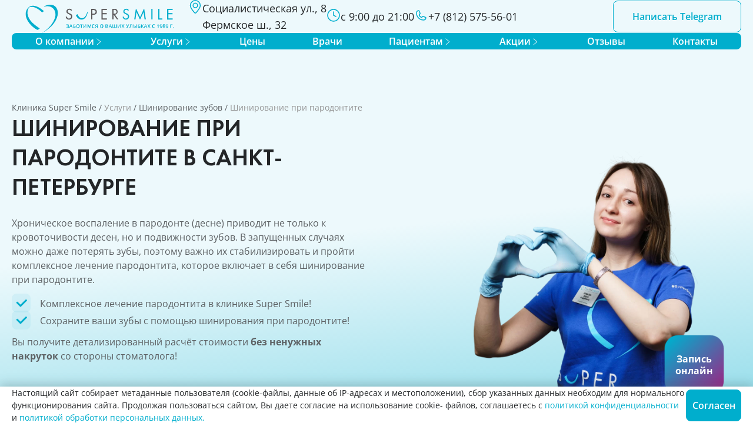

--- FILE ---
content_type: text/html; charset=UTF-8
request_url: https://smilestom.spb.ru/shinirovanie-pri-parodontite/
body_size: 109460
content:
<!doctype html>
<html lang="ru-RU">

<head>
	<meta charset="UTF-8">
	<meta name="theme-color" content="#fff">
	<meta name="apple-mobile-web-app-status-bar-style" content="black-translucent">
	<meta name="viewport" content="width=device-width, initial-scale=1.0">
	<link rel="dns-prefetch" href="//mc.yandex.ru">
	<link rel="dns-prefetch" href="//api-maps.yandex.ru">
	<link rel="dns-prefetch" href="//cdn.envybox.io">
	<link rel="dns-prefetch" href="//whitesaas.com">
	<link rel="dns-prefetch" href="//content.saas-support.com">
	<link rel="dns-prefetch" href="//top-fwz1.mail.ru">
	<link rel="dns-prefetch" href="//vk.com">
	<link rel="dns-prefetch" href="//ab-ct.ru">
	<link rel="dns-prefetch" href="//booking.medflex.ru">
	<link rel="dns-prefetch" href="//mod.calltouch.ru">
	<link rel="preconnect" href="//mc.yandex.ru">
	<link rel="preconnect" href="//api-maps.yandex.ru">
	<link rel="preconnect" href="//cdn.envybox.io">
	<link rel="preconnect" href="//whitesaas.com">
	<link rel="preconnect" href="//content.saas-support.com">
	<link rel="preconnect" href="//top-fwz1.mail.ru">
	<link rel="preconnect" href="//vk.com">
	<link rel="preconnect" href="//ab-ct.ru">
	<link rel="preconnect" href="//booking.medflex.ru">
	<link rel="preconnect" href="//mod.calltouch.ru">
	<link rel="preload" href="/assets/themes/smilestom/fonts/futura-regular.woff2" as="font" type="font/woff2" crossorigin="">
	<link rel="preload" href="/assets/themes/smilestom/fonts/FuturaPT-Medium.woff2" as="font" type="font/woff2" crossorigin="">
	<link rel="preload" href="/assets/themes/smilestom/fonts/OpenSans-Regular.woff2" as="font" type="font/woff2" crossorigin="">
	<link rel="preload" href="/assets/themes/smilestom/fonts/OpenSans-SemiBold.woff2" as="font" type="font/woff2" crossorigin="">
	<style>
		body {
			--star-src: url(/assets/themes/smilestom/img/sprites/star.svg);
		}
		.svg-sprite {
			visibility:hidden;
			position:absolute;
			width:0px;
			height:0px;
			overflow:hidden;
		}
	</style>
	<script>
		window.serverData = {
			currentTime: 1769077958000,
			yandex_metrika: 0,
			theme_url: "/assets/themes/smilestom",
		};
        window.smileReviewsInfo = {
            serviceImages: {
                review_2gis: {
                    img: "/assets/themes/smilestom/img/widgetReviews/2gis.svg",
                },
                review_32top: {
                    img: "/assets/themes/smilestom/img/widgetReviews/32top.svg",
                },
                review_docdoc: {
                    img: "/assets/themes/smilestom/img/widgetReviews/sber.svg",
                },
                "СберЗдоровье": {
                    img: "/assets/themes/smilestom/img/widgetReviews/sber.svg",
                },
                review_doctu: {
                    img: "/assets/themes/smilestom/img/widgetReviews/doctu.svg",
                },
				"НаПоправку": {
					img: "/assets/themes/smilestom/img/widgetReviews/napopravku.svg",
				},
                review_napopravku: {
                    img: "/assets/themes/smilestom/img/widgetReviews/napopravku.svg",
                },
                review_prodoctorov: {
                    img: "/assets/themes/smilestom/img/widgetReviews/prodoctorov.svg",
                },
                review_yandex_map: {
                    img: "/assets/themes/smilestom/img/widgetReviews/yandexmaps.svg",
                },
                "Яндекс · Из отзывов на клинику": {
                    img: "/assets/themes/smilestom/img/widgetReviews/yandexmaps.svg",
                },
                review_yandex_webmaster: {
                    img: "/assets/themes/smilestom/img/widgetReviews/webmaster.svg",
                },
                review_yell: {
                    img: "/assets/themes/smilestom/img/widgetReviews/yell.svg",
                },
                review_zoon: {
                    img: "/assets/themes/smilestom/img/widgetReviews/zoon.svg",
                },
                review_google_map: {
                    img: "/assets/themes/smilestom/img/widgetReviews/googlemaps.svg",
                },
            },
            servicePerson: "/assets/themes/smilestom/img/widgetReviews/person.svg"
        }
			</script>
	<meta name='robots' content='index, follow, max-image-preview:large, max-snippet:-1, max-video-preview:-1' />

	<!-- This site is optimized with the Yoast SEO Premium plugin v24.7 (Yoast SEO v24.7) - https://yoast.com/wordpress/plugins/seo/ -->
	<title>Шинирование при пародонтите в Санкт-Петербурге - Стоматологическая клиника Super Smile</title>
	<meta name="description" content="Кровоточивость десен, болезненность и неприятный запах изо рта привели к расшатыванию зубов? Попробуйте шинирование при пародонтите, ощутите приятную стабильность в полости рта. Что это за процедура вы узнаете из материала, который подготовила для вас клиника Super Smile." />
	<link rel="canonical" href="https://smilestom.spb.ru/shinirovanie-pri-parodontite/" />
	<meta property="og:locale" content="ru_RU" />
	<meta property="og:type" content="article" />
	<meta property="og:title" content="Шинирование при пародонтите" />
	<meta property="og:description" content="Кровоточивость десен, болезненность и неприятный запах изо рта привели к расшатыванию зубов? Попробуйте шинирование при пародонтите, ощутите приятную стабильность в полости рта. Что это за процедура вы узнаете из материала, который подготовила для вас клиника Super Smile." />
	<meta property="og:url" content="https://smilestom.spb.ru/shinirovanie-pri-parodontite/" />
	<meta property="og:site_name" content="Клиника Super Smile" />
	<meta property="article:modified_time" content="2025-11-18T08:24:20+00:00" />
	<meta name="twitter:card" content="summary_large_image" />
	<script type="application/ld+json" class="yoast-schema-graph">{"@context":"https://schema.org","@graph":[{"@type":"WebPage","@id":"https://smilestom.spb.ru/shinirovanie-pri-parodontite/","url":"https://smilestom.spb.ru/shinirovanie-pri-parodontite/","name":"Шинирование при пародонтите в Санкт-Петербурге - Стоматологическая клиника Super Smile","isPartOf":{"@id":"https://smilestom.spb.ru/#website"},"datePublished":"2024-06-24T09:44:40+00:00","dateModified":"2025-11-18T08:24:20+00:00","description":"Кровоточивость десен, болезненность и неприятный запах изо рта привели к расшатыванию зубов? Попробуйте шинирование при пародонтите, ощутите приятную стабильность в полости рта. Что это за процедура вы узнаете из материала, который подготовила для вас клиника Super Smile.","breadcrumb":{"@id":"https://smilestom.spb.ru/shinirovanie-pri-parodontite/#breadcrumb"},"inLanguage":"ru-RU","potentialAction":[{"@type":"ReadAction","target":["https://smilestom.spb.ru/shinirovanie-pri-parodontite/"]}]},{"@type":"BreadcrumbList","@id":"https://smilestom.spb.ru/shinirovanie-pri-parodontite/#breadcrumb","itemListElement":[{"@type":"ListItem","position":1,"name":"Центр имплантации","item":"https://smilestom.spb.ru/"},{"@type":"ListItem","position":2,"name":"Шинирование зубов","item":"https://smilestom.spb.ru/shinirovanie-zubov/"},{"@type":"ListItem","position":3,"name":"Шинирование при пародонтите"}]},{"@type":"WebSite","@id":"https://smilestom.spb.ru/#website","url":"https://smilestom.spb.ru/","name":"Super Smile","description":"","publisher":{"@id":"https://smilestom.spb.ru/#organization"},"potentialAction":[{"@type":"SearchAction","target":{"@type":"EntryPoint","urlTemplate":"https://smilestom.spb.ru/?s={search_term_string}"},"query-input":{"@type":"PropertyValueSpecification","valueRequired":true,"valueName":"search_term_string"}}],"inLanguage":"ru-RU"},{"@type":"Organization","@id":"https://smilestom.spb.ru/#organization","name":"Super Smile","url":"https://smilestom.spb.ru/","logo":{"@type":"ImageObject","inLanguage":"ru-RU","@id":"https://smilestom.spb.ru/#/schema/logo/image/","url":"https://smilestom.spb.ru/uploads/logo-new.svg","contentUrl":"https://smilestom.spb.ru/uploads/logo-new.svg","width":"1024","height":"1024","caption":"Super Smile"},"image":{"@id":"https://smilestom.spb.ru/#/schema/logo/image/"},"telephone":"+7 (812) 426-14-05"}]}</script>
	<!-- / Yoast SEO Premium plugin. -->


<style id='wp-block-accordion-inline-css'>
.wp-block-accordion{box-sizing:border-box}
/*# sourceURL=https://smilestom.spb.ru/wp-includes/blocks/accordion/style.min.css */
</style>
<style id='wp-block-accordion-item-inline-css'>
.wp-block-accordion-item.is-open>.wp-block-accordion-heading .wp-block-accordion-heading__toggle-icon{transform:rotate(45deg)}@media (prefers-reduced-motion:no-preference){.wp-block-accordion-item{transition:grid-template-rows .3s ease-out}.wp-block-accordion-item>.wp-block-accordion-heading .wp-block-accordion-heading__toggle-icon{transition:transform .2s ease-in-out}}
/*# sourceURL=https://smilestom.spb.ru/wp-includes/blocks/accordion-item/style.min.css */
</style>
<style id='wp-block-archives-inline-css'>
.wp-block-archives{box-sizing:border-box}.wp-block-archives-dropdown label{display:block}
/*# sourceURL=https://smilestom.spb.ru/wp-includes/blocks/archives/style.min.css */
</style>
<style id='wp-block-avatar-inline-css'>
.wp-block-avatar{line-height:0}.wp-block-avatar,.wp-block-avatar img{box-sizing:border-box}.wp-block-avatar.aligncenter{text-align:center}
/*# sourceURL=https://smilestom.spb.ru/wp-includes/blocks/avatar/style.min.css */
</style>
<style id='wp-block-button-inline-css'>
.wp-block-button__link{align-content:center;box-sizing:border-box;cursor:pointer;display:inline-block;height:100%;text-align:center;word-break:break-word}.wp-block-button__link.aligncenter{text-align:center}.wp-block-button__link.alignright{text-align:right}:where(.wp-block-button__link){border-radius:9999px;box-shadow:none;padding:calc(.667em + 2px) calc(1.333em + 2px);text-decoration:none}.wp-block-button[style*=text-decoration] .wp-block-button__link{text-decoration:inherit}.wp-block-buttons>.wp-block-button.has-custom-width{max-width:none}.wp-block-buttons>.wp-block-button.has-custom-width .wp-block-button__link{width:100%}.wp-block-buttons>.wp-block-button.has-custom-font-size .wp-block-button__link{font-size:inherit}.wp-block-buttons>.wp-block-button.wp-block-button__width-25{width:calc(25% - var(--wp--style--block-gap, .5em)*.75)}.wp-block-buttons>.wp-block-button.wp-block-button__width-50{width:calc(50% - var(--wp--style--block-gap, .5em)*.5)}.wp-block-buttons>.wp-block-button.wp-block-button__width-75{width:calc(75% - var(--wp--style--block-gap, .5em)*.25)}.wp-block-buttons>.wp-block-button.wp-block-button__width-100{flex-basis:100%;width:100%}.wp-block-buttons.is-vertical>.wp-block-button.wp-block-button__width-25{width:25%}.wp-block-buttons.is-vertical>.wp-block-button.wp-block-button__width-50{width:50%}.wp-block-buttons.is-vertical>.wp-block-button.wp-block-button__width-75{width:75%}.wp-block-button.is-style-squared,.wp-block-button__link.wp-block-button.is-style-squared{border-radius:0}.wp-block-button.no-border-radius,.wp-block-button__link.no-border-radius{border-radius:0!important}:root :where(.wp-block-button .wp-block-button__link.is-style-outline),:root :where(.wp-block-button.is-style-outline>.wp-block-button__link){border:2px solid;padding:.667em 1.333em}:root :where(.wp-block-button .wp-block-button__link.is-style-outline:not(.has-text-color)),:root :where(.wp-block-button.is-style-outline>.wp-block-button__link:not(.has-text-color)){color:currentColor}:root :where(.wp-block-button .wp-block-button__link.is-style-outline:not(.has-background)),:root :where(.wp-block-button.is-style-outline>.wp-block-button__link:not(.has-background)){background-color:initial;background-image:none}
/*# sourceURL=https://smilestom.spb.ru/wp-includes/blocks/button/style.min.css */
</style>
<style id='wp-block-calendar-inline-css'>
.wp-block-calendar{text-align:center}.wp-block-calendar td,.wp-block-calendar th{border:1px solid;padding:.25em}.wp-block-calendar th{font-weight:400}.wp-block-calendar caption{background-color:inherit}.wp-block-calendar table{border-collapse:collapse;width:100%}.wp-block-calendar table.has-background th{background-color:inherit}.wp-block-calendar table.has-text-color th{color:inherit}.wp-block-calendar :where(table:not(.has-text-color)){color:#40464d}.wp-block-calendar :where(table:not(.has-text-color)) td,.wp-block-calendar :where(table:not(.has-text-color)) th{border-color:#ddd}:where(.wp-block-calendar table:not(.has-background) th){background:#ddd}
/*# sourceURL=https://smilestom.spb.ru/wp-includes/blocks/calendar/style.min.css */
</style>
<style id='wp-block-categories-inline-css'>
.wp-block-categories{box-sizing:border-box}.wp-block-categories.alignleft{margin-right:2em}.wp-block-categories.alignright{margin-left:2em}.wp-block-categories.wp-block-categories-dropdown.aligncenter{text-align:center}.wp-block-categories .wp-block-categories__label{display:block;width:100%}
/*# sourceURL=https://smilestom.spb.ru/wp-includes/blocks/categories/style.min.css */
</style>
<style id='wp-block-comment-author-name-inline-css'>
.wp-block-comment-author-name{box-sizing:border-box}
/*# sourceURL=https://smilestom.spb.ru/wp-includes/blocks/comment-author-name/style.min.css */
</style>
<style id='wp-block-comment-content-inline-css'>
.comment-awaiting-moderation{display:block;font-size:.875em;line-height:1.5}.wp-block-comment-content{box-sizing:border-box}
/*# sourceURL=https://smilestom.spb.ru/wp-includes/blocks/comment-content/style.min.css */
</style>
<style id='wp-block-comment-date-inline-css'>
.wp-block-comment-date{box-sizing:border-box}
/*# sourceURL=https://smilestom.spb.ru/wp-includes/blocks/comment-date/style.min.css */
</style>
<style id='wp-block-comment-edit-link-inline-css'>
.wp-block-comment-edit-link{box-sizing:border-box}
/*# sourceURL=https://smilestom.spb.ru/wp-includes/blocks/comment-edit-link/style.min.css */
</style>
<style id='wp-block-comment-reply-link-inline-css'>
.wp-block-comment-reply-link{box-sizing:border-box}
/*# sourceURL=https://smilestom.spb.ru/wp-includes/blocks/comment-reply-link/style.min.css */
</style>
<style id='wp-block-comment-template-inline-css'>
.wp-block-comment-template{box-sizing:border-box;list-style:none;margin-bottom:0;max-width:100%;padding:0}.wp-block-comment-template li{clear:both}.wp-block-comment-template ol{list-style:none;margin-bottom:0;max-width:100%;padding-left:2rem}.wp-block-comment-template.alignleft{float:left}.wp-block-comment-template.aligncenter{margin-left:auto;margin-right:auto;width:fit-content}.wp-block-comment-template.alignright{float:right}
/*# sourceURL=https://smilestom.spb.ru/wp-includes/blocks/comment-template/style.min.css */
</style>
<style id='wp-block-comments-inline-css'>
.wp-block-post-comments{box-sizing:border-box}.wp-block-post-comments .alignleft{float:left}.wp-block-post-comments .alignright{float:right}.wp-block-post-comments .navigation:after{clear:both;content:"";display:table}.wp-block-post-comments .commentlist{clear:both;list-style:none;margin:0;padding:0}.wp-block-post-comments .commentlist .comment{min-height:2.25em;padding-left:3.25em}.wp-block-post-comments .commentlist .comment p{font-size:1em;line-height:1.8;margin:1em 0}.wp-block-post-comments .commentlist .children{list-style:none;margin:0;padding:0}.wp-block-post-comments .comment-author{line-height:1.5}.wp-block-post-comments .comment-author .avatar{border-radius:1.5em;display:block;float:left;height:2.5em;margin-right:.75em;margin-top:.5em;width:2.5em}.wp-block-post-comments .comment-author cite{font-style:normal}.wp-block-post-comments .comment-meta{font-size:.875em;line-height:1.5}.wp-block-post-comments .comment-meta b{font-weight:400}.wp-block-post-comments .comment-meta .comment-awaiting-moderation{display:block;margin-bottom:1em;margin-top:1em}.wp-block-post-comments .comment-body .commentmetadata{font-size:.875em}.wp-block-post-comments .comment-form-author label,.wp-block-post-comments .comment-form-comment label,.wp-block-post-comments .comment-form-email label,.wp-block-post-comments .comment-form-url label{display:block;margin-bottom:.25em}.wp-block-post-comments .comment-form input:not([type=submit]):not([type=checkbox]),.wp-block-post-comments .comment-form textarea{box-sizing:border-box;display:block;width:100%}.wp-block-post-comments .comment-form-cookies-consent{display:flex;gap:.25em}.wp-block-post-comments .comment-form-cookies-consent #wp-comment-cookies-consent{margin-top:.35em}.wp-block-post-comments .comment-reply-title{margin-bottom:0}.wp-block-post-comments .comment-reply-title :where(small){font-size:var(--wp--preset--font-size--medium,smaller);margin-left:.5em}.wp-block-post-comments .reply{font-size:.875em;margin-bottom:1.4em}.wp-block-post-comments input:not([type=submit]),.wp-block-post-comments textarea{border:1px solid #949494;font-family:inherit;font-size:1em}.wp-block-post-comments input:not([type=submit]):not([type=checkbox]),.wp-block-post-comments textarea{padding:calc(.667em + 2px)}:where(.wp-block-post-comments input[type=submit]){border:none}.wp-block-comments{box-sizing:border-box}
/*# sourceURL=https://smilestom.spb.ru/wp-includes/blocks/comments/style.min.css */
</style>
<style id='wp-block-comments-pagination-inline-css'>
.wp-block-comments-pagination>.wp-block-comments-pagination-next,.wp-block-comments-pagination>.wp-block-comments-pagination-numbers,.wp-block-comments-pagination>.wp-block-comments-pagination-previous{font-size:inherit}.wp-block-comments-pagination .wp-block-comments-pagination-previous-arrow{display:inline-block;margin-right:1ch}.wp-block-comments-pagination .wp-block-comments-pagination-previous-arrow:not(.is-arrow-chevron){transform:scaleX(1)}.wp-block-comments-pagination .wp-block-comments-pagination-next-arrow{display:inline-block;margin-left:1ch}.wp-block-comments-pagination .wp-block-comments-pagination-next-arrow:not(.is-arrow-chevron){transform:scaleX(1)}.wp-block-comments-pagination.aligncenter{justify-content:center}
/*# sourceURL=https://smilestom.spb.ru/wp-includes/blocks/comments-pagination/style.min.css */
</style>
<link rel='stylesheet' id='wp-block-cover-css' href='https://smilestom.spb.ru/wp-includes/blocks/cover/style.min.css?ver=6.9' media='all' />
<style id='wp-block-file-inline-css'>
.wp-block-file{box-sizing:border-box}.wp-block-file:not(.wp-element-button){font-size:.8em}.wp-block-file.aligncenter{text-align:center}.wp-block-file.alignright{text-align:right}.wp-block-file *+.wp-block-file__button{margin-left:.75em}:where(.wp-block-file){margin-bottom:1.5em}.wp-block-file__embed{margin-bottom:1em}:where(.wp-block-file__button){border-radius:2em;display:inline-block;padding:.5em 1em}:where(.wp-block-file__button):where(a):active,:where(.wp-block-file__button):where(a):focus,:where(.wp-block-file__button):where(a):hover,:where(.wp-block-file__button):where(a):visited{box-shadow:none;color:#fff;opacity:.85;text-decoration:none}
/*# sourceURL=https://smilestom.spb.ru/wp-includes/blocks/file/style.min.css */
</style>
<style id='wp-block-footnotes-inline-css'>
.editor-styles-wrapper,.entry-content{counter-reset:footnotes}a[data-fn].fn{counter-increment:footnotes;display:inline-flex;font-size:smaller;text-decoration:none;text-indent:-9999999px;vertical-align:super}a[data-fn].fn:after{content:"[" counter(footnotes) "]";float:left;text-indent:0}
/*# sourceURL=https://smilestom.spb.ru/wp-includes/blocks/footnotes/style.min.css */
</style>
<link rel='stylesheet' id='wp-block-gallery-css' href='https://smilestom.spb.ru/wp-includes/blocks/gallery/style.min.css?ver=6.9' media='all' />
<style id='wp-block-heading-inline-css'>
h1:where(.wp-block-heading).has-background,h2:where(.wp-block-heading).has-background,h3:where(.wp-block-heading).has-background,h4:where(.wp-block-heading).has-background,h5:where(.wp-block-heading).has-background,h6:where(.wp-block-heading).has-background{padding:1.25em 2.375em}h1.has-text-align-left[style*=writing-mode]:where([style*=vertical-lr]),h1.has-text-align-right[style*=writing-mode]:where([style*=vertical-rl]),h2.has-text-align-left[style*=writing-mode]:where([style*=vertical-lr]),h2.has-text-align-right[style*=writing-mode]:where([style*=vertical-rl]),h3.has-text-align-left[style*=writing-mode]:where([style*=vertical-lr]),h3.has-text-align-right[style*=writing-mode]:where([style*=vertical-rl]),h4.has-text-align-left[style*=writing-mode]:where([style*=vertical-lr]),h4.has-text-align-right[style*=writing-mode]:where([style*=vertical-rl]),h5.has-text-align-left[style*=writing-mode]:where([style*=vertical-lr]),h5.has-text-align-right[style*=writing-mode]:where([style*=vertical-rl]),h6.has-text-align-left[style*=writing-mode]:where([style*=vertical-lr]),h6.has-text-align-right[style*=writing-mode]:where([style*=vertical-rl]){rotate:180deg}
/*# sourceURL=https://smilestom.spb.ru/wp-includes/blocks/heading/style.min.css */
</style>
<link rel='stylesheet' id='wp-block-image-css' href='https://smilestom.spb.ru/wp-includes/blocks/image/style.min.css?ver=6.9' media='all' />
<style id='wp-block-latest-comments-inline-css'>
ol.wp-block-latest-comments{box-sizing:border-box;margin-left:0}:where(.wp-block-latest-comments:not([style*=line-height] .wp-block-latest-comments__comment)){line-height:1.1}:where(.wp-block-latest-comments:not([style*=line-height] .wp-block-latest-comments__comment-excerpt p)){line-height:1.8}.has-dates :where(.wp-block-latest-comments:not([style*=line-height])),.has-excerpts :where(.wp-block-latest-comments:not([style*=line-height])){line-height:1.5}.wp-block-latest-comments .wp-block-latest-comments{padding-left:0}.wp-block-latest-comments__comment{list-style:none;margin-bottom:1em}.has-avatars .wp-block-latest-comments__comment{list-style:none;min-height:2.25em}.has-avatars .wp-block-latest-comments__comment .wp-block-latest-comments__comment-excerpt,.has-avatars .wp-block-latest-comments__comment .wp-block-latest-comments__comment-meta{margin-left:3.25em}.wp-block-latest-comments__comment-excerpt p{font-size:.875em;margin:.36em 0 1.4em}.wp-block-latest-comments__comment-date{display:block;font-size:.75em}.wp-block-latest-comments .avatar,.wp-block-latest-comments__comment-avatar{border-radius:1.5em;display:block;float:left;height:2.5em;margin-right:.75em;width:2.5em}.wp-block-latest-comments[class*=-font-size] a,.wp-block-latest-comments[style*=font-size] a{font-size:inherit}
/*# sourceURL=https://smilestom.spb.ru/wp-includes/blocks/latest-comments/style.min.css */
</style>
<style id='wp-block-latest-posts-inline-css'>
.wp-block-latest-posts{box-sizing:border-box}.wp-block-latest-posts.alignleft{margin-right:2em}.wp-block-latest-posts.alignright{margin-left:2em}.wp-block-latest-posts.wp-block-latest-posts__list{list-style:none}.wp-block-latest-posts.wp-block-latest-posts__list li{clear:both;overflow-wrap:break-word}.wp-block-latest-posts.is-grid{display:flex;flex-wrap:wrap}.wp-block-latest-posts.is-grid li{margin:0 1.25em 1.25em 0;width:100%}@media (min-width:600px){.wp-block-latest-posts.columns-2 li{width:calc(50% - .625em)}.wp-block-latest-posts.columns-2 li:nth-child(2n){margin-right:0}.wp-block-latest-posts.columns-3 li{width:calc(33.33333% - .83333em)}.wp-block-latest-posts.columns-3 li:nth-child(3n){margin-right:0}.wp-block-latest-posts.columns-4 li{width:calc(25% - .9375em)}.wp-block-latest-posts.columns-4 li:nth-child(4n){margin-right:0}.wp-block-latest-posts.columns-5 li{width:calc(20% - 1em)}.wp-block-latest-posts.columns-5 li:nth-child(5n){margin-right:0}.wp-block-latest-posts.columns-6 li{width:calc(16.66667% - 1.04167em)}.wp-block-latest-posts.columns-6 li:nth-child(6n){margin-right:0}}:root :where(.wp-block-latest-posts.is-grid){padding:0}:root :where(.wp-block-latest-posts.wp-block-latest-posts__list){padding-left:0}.wp-block-latest-posts__post-author,.wp-block-latest-posts__post-date{display:block;font-size:.8125em}.wp-block-latest-posts__post-excerpt,.wp-block-latest-posts__post-full-content{margin-bottom:1em;margin-top:.5em}.wp-block-latest-posts__featured-image a{display:inline-block}.wp-block-latest-posts__featured-image img{height:auto;max-width:100%;width:auto}.wp-block-latest-posts__featured-image.alignleft{float:left;margin-right:1em}.wp-block-latest-posts__featured-image.alignright{float:right;margin-left:1em}.wp-block-latest-posts__featured-image.aligncenter{margin-bottom:1em;text-align:center}
/*# sourceURL=https://smilestom.spb.ru/wp-includes/blocks/latest-posts/style.min.css */
</style>
<style id='wp-block-list-inline-css'>
ol,ul{box-sizing:border-box}:root :where(.wp-block-list.has-background){padding:1.25em 2.375em}
/*# sourceURL=https://smilestom.spb.ru/wp-includes/blocks/list/style.min.css */
</style>
<style id='wp-block-loginout-inline-css'>
.wp-block-loginout{box-sizing:border-box}
/*# sourceURL=https://smilestom.spb.ru/wp-includes/blocks/loginout/style.min.css */
</style>
<link rel='stylesheet' id='wp-block-media-text-css' href='https://smilestom.spb.ru/wp-includes/blocks/media-text/style.min.css?ver=6.9' media='all' />
<link rel='stylesheet' id='wp-block-navigation-css' href='https://smilestom.spb.ru/wp-includes/blocks/navigation/style.min.css?ver=6.9' media='all' />
<style id='wp-block-navigation-link-inline-css'>
.wp-block-navigation .wp-block-navigation-item__label{overflow-wrap:break-word}.wp-block-navigation .wp-block-navigation-item__description{display:none}.link-ui-tools{outline:1px solid #f0f0f0;padding:8px}.link-ui-block-inserter{padding-top:8px}.link-ui-block-inserter__back{margin-left:8px;text-transform:uppercase}
/*# sourceURL=https://smilestom.spb.ru/wp-includes/blocks/navigation-link/style.min.css */
</style>
<style id='wp-block-page-list-inline-css'>
.wp-block-navigation .wp-block-page-list{align-items:var(--navigation-layout-align,initial);background-color:inherit;display:flex;flex-direction:var(--navigation-layout-direction,initial);flex-wrap:var(--navigation-layout-wrap,wrap);justify-content:var(--navigation-layout-justify,initial)}.wp-block-navigation .wp-block-navigation-item{background-color:inherit}.wp-block-page-list{box-sizing:border-box}
/*# sourceURL=https://smilestom.spb.ru/wp-includes/blocks/page-list/style.min.css */
</style>
<style id='wp-block-post-author-inline-css'>
.wp-block-post-author{box-sizing:border-box;display:flex;flex-wrap:wrap}.wp-block-post-author__byline{font-size:.5em;margin-bottom:0;margin-top:0;width:100%}.wp-block-post-author__avatar{margin-right:1em}.wp-block-post-author__bio{font-size:.7em;margin-bottom:.7em}.wp-block-post-author__content{flex-basis:0;flex-grow:1}.wp-block-post-author__name{margin:0}
/*# sourceURL=https://smilestom.spb.ru/wp-includes/blocks/post-author/style.min.css */
</style>
<style id='wp-block-post-author-biography-inline-css'>
.wp-block-post-author-biography{box-sizing:border-box}
/*# sourceURL=https://smilestom.spb.ru/wp-includes/blocks/post-author-biography/style.min.css */
</style>
<style id='wp-block-post-author-name-inline-css'>
.wp-block-post-author-name{box-sizing:border-box}
/*# sourceURL=https://smilestom.spb.ru/wp-includes/blocks/post-author-name/style.min.css */
</style>
<style id='wp-block-post-comments-count-inline-css'>
.wp-block-post-comments-count{box-sizing:border-box}
/*# sourceURL=https://smilestom.spb.ru/wp-includes/blocks/post-comments-count/style.min.css */
</style>
<style id='wp-block-post-comments-form-inline-css'>
:where(.wp-block-post-comments-form input:not([type=submit])),:where(.wp-block-post-comments-form textarea){border:1px solid #949494;font-family:inherit;font-size:1em}:where(.wp-block-post-comments-form input:where(:not([type=submit]):not([type=checkbox]))),:where(.wp-block-post-comments-form textarea){padding:calc(.667em + 2px)}.wp-block-post-comments-form{box-sizing:border-box}.wp-block-post-comments-form[style*=font-weight] :where(.comment-reply-title){font-weight:inherit}.wp-block-post-comments-form[style*=font-family] :where(.comment-reply-title){font-family:inherit}.wp-block-post-comments-form[class*=-font-size] :where(.comment-reply-title),.wp-block-post-comments-form[style*=font-size] :where(.comment-reply-title){font-size:inherit}.wp-block-post-comments-form[style*=line-height] :where(.comment-reply-title){line-height:inherit}.wp-block-post-comments-form[style*=font-style] :where(.comment-reply-title){font-style:inherit}.wp-block-post-comments-form[style*=letter-spacing] :where(.comment-reply-title){letter-spacing:inherit}.wp-block-post-comments-form :where(input[type=submit]){box-shadow:none;cursor:pointer;display:inline-block;overflow-wrap:break-word;text-align:center}.wp-block-post-comments-form .comment-form input:not([type=submit]):not([type=checkbox]):not([type=hidden]),.wp-block-post-comments-form .comment-form textarea{box-sizing:border-box;display:block;width:100%}.wp-block-post-comments-form .comment-form-author label,.wp-block-post-comments-form .comment-form-email label,.wp-block-post-comments-form .comment-form-url label{display:block;margin-bottom:.25em}.wp-block-post-comments-form .comment-form-cookies-consent{display:flex;gap:.25em}.wp-block-post-comments-form .comment-form-cookies-consent #wp-comment-cookies-consent{margin-top:.35em}.wp-block-post-comments-form .comment-reply-title{margin-bottom:0}.wp-block-post-comments-form .comment-reply-title :where(small){font-size:var(--wp--preset--font-size--medium,smaller);margin-left:.5em}
/*# sourceURL=https://smilestom.spb.ru/wp-includes/blocks/post-comments-form/style.min.css */
</style>
<style id='wp-block-buttons-inline-css'>
.wp-block-buttons{box-sizing:border-box}.wp-block-buttons.is-vertical{flex-direction:column}.wp-block-buttons.is-vertical>.wp-block-button:last-child{margin-bottom:0}.wp-block-buttons>.wp-block-button{display:inline-block;margin:0}.wp-block-buttons.is-content-justification-left{justify-content:flex-start}.wp-block-buttons.is-content-justification-left.is-vertical{align-items:flex-start}.wp-block-buttons.is-content-justification-center{justify-content:center}.wp-block-buttons.is-content-justification-center.is-vertical{align-items:center}.wp-block-buttons.is-content-justification-right{justify-content:flex-end}.wp-block-buttons.is-content-justification-right.is-vertical{align-items:flex-end}.wp-block-buttons.is-content-justification-space-between{justify-content:space-between}.wp-block-buttons.aligncenter{text-align:center}.wp-block-buttons:not(.is-content-justification-space-between,.is-content-justification-right,.is-content-justification-left,.is-content-justification-center) .wp-block-button.aligncenter{margin-left:auto;margin-right:auto;width:100%}.wp-block-buttons[style*=text-decoration] .wp-block-button,.wp-block-buttons[style*=text-decoration] .wp-block-button__link{text-decoration:inherit}.wp-block-buttons.has-custom-font-size .wp-block-button__link{font-size:inherit}.wp-block-buttons .wp-block-button__link{width:100%}.wp-block-button.aligncenter{text-align:center}
/*# sourceURL=https://smilestom.spb.ru/wp-includes/blocks/buttons/style.min.css */
</style>
<style id='wp-block-post-comments-link-inline-css'>
.wp-block-post-comments-link{box-sizing:border-box}
/*# sourceURL=https://smilestom.spb.ru/wp-includes/blocks/post-comments-link/style.min.css */
</style>
<style id='wp-block-post-content-inline-css'>
.wp-block-post-content{display:flow-root}
/*# sourceURL=https://smilestom.spb.ru/wp-includes/blocks/post-content/style.min.css */
</style>
<style id='wp-block-post-date-inline-css'>
.wp-block-post-date{box-sizing:border-box}
/*# sourceURL=https://smilestom.spb.ru/wp-includes/blocks/post-date/style.min.css */
</style>
<style id='wp-block-post-excerpt-inline-css'>
:where(.wp-block-post-excerpt){box-sizing:border-box;margin-bottom:var(--wp--style--block-gap);margin-top:var(--wp--style--block-gap)}.wp-block-post-excerpt__excerpt{margin-bottom:0;margin-top:0}.wp-block-post-excerpt__more-text{margin-bottom:0;margin-top:var(--wp--style--block-gap)}.wp-block-post-excerpt__more-link{display:inline-block}
/*# sourceURL=https://smilestom.spb.ru/wp-includes/blocks/post-excerpt/style.min.css */
</style>
<style id='wp-block-post-featured-image-inline-css'>
.wp-block-post-featured-image{margin-left:0;margin-right:0}.wp-block-post-featured-image a{display:block;height:100%}.wp-block-post-featured-image :where(img){box-sizing:border-box;height:auto;max-width:100%;vertical-align:bottom;width:100%}.wp-block-post-featured-image.alignfull img,.wp-block-post-featured-image.alignwide img{width:100%}.wp-block-post-featured-image .wp-block-post-featured-image__overlay.has-background-dim{background-color:#000;inset:0;position:absolute}.wp-block-post-featured-image{position:relative}.wp-block-post-featured-image .wp-block-post-featured-image__overlay.has-background-gradient{background-color:initial}.wp-block-post-featured-image .wp-block-post-featured-image__overlay.has-background-dim-0{opacity:0}.wp-block-post-featured-image .wp-block-post-featured-image__overlay.has-background-dim-10{opacity:.1}.wp-block-post-featured-image .wp-block-post-featured-image__overlay.has-background-dim-20{opacity:.2}.wp-block-post-featured-image .wp-block-post-featured-image__overlay.has-background-dim-30{opacity:.3}.wp-block-post-featured-image .wp-block-post-featured-image__overlay.has-background-dim-40{opacity:.4}.wp-block-post-featured-image .wp-block-post-featured-image__overlay.has-background-dim-50{opacity:.5}.wp-block-post-featured-image .wp-block-post-featured-image__overlay.has-background-dim-60{opacity:.6}.wp-block-post-featured-image .wp-block-post-featured-image__overlay.has-background-dim-70{opacity:.7}.wp-block-post-featured-image .wp-block-post-featured-image__overlay.has-background-dim-80{opacity:.8}.wp-block-post-featured-image .wp-block-post-featured-image__overlay.has-background-dim-90{opacity:.9}.wp-block-post-featured-image .wp-block-post-featured-image__overlay.has-background-dim-100{opacity:1}.wp-block-post-featured-image:where(.alignleft,.alignright){width:100%}
/*# sourceURL=https://smilestom.spb.ru/wp-includes/blocks/post-featured-image/style.min.css */
</style>
<style id='wp-block-post-navigation-link-inline-css'>
.wp-block-post-navigation-link .wp-block-post-navigation-link__arrow-previous{display:inline-block;margin-right:1ch}.wp-block-post-navigation-link .wp-block-post-navigation-link__arrow-previous:not(.is-arrow-chevron){transform:scaleX(1)}.wp-block-post-navigation-link .wp-block-post-navigation-link__arrow-next{display:inline-block;margin-left:1ch}.wp-block-post-navigation-link .wp-block-post-navigation-link__arrow-next:not(.is-arrow-chevron){transform:scaleX(1)}.wp-block-post-navigation-link.has-text-align-left[style*="writing-mode: vertical-lr"],.wp-block-post-navigation-link.has-text-align-right[style*="writing-mode: vertical-rl"]{rotate:180deg}
/*# sourceURL=https://smilestom.spb.ru/wp-includes/blocks/post-navigation-link/style.min.css */
</style>
<style id='wp-block-post-template-inline-css'>
.wp-block-post-template{box-sizing:border-box;list-style:none;margin-bottom:0;margin-top:0;max-width:100%;padding:0}.wp-block-post-template.is-flex-container{display:flex;flex-direction:row;flex-wrap:wrap;gap:1.25em}.wp-block-post-template.is-flex-container>li{margin:0;width:100%}@media (min-width:600px){.wp-block-post-template.is-flex-container.is-flex-container.columns-2>li{width:calc(50% - .625em)}.wp-block-post-template.is-flex-container.is-flex-container.columns-3>li{width:calc(33.33333% - .83333em)}.wp-block-post-template.is-flex-container.is-flex-container.columns-4>li{width:calc(25% - .9375em)}.wp-block-post-template.is-flex-container.is-flex-container.columns-5>li{width:calc(20% - 1em)}.wp-block-post-template.is-flex-container.is-flex-container.columns-6>li{width:calc(16.66667% - 1.04167em)}}@media (max-width:600px){.wp-block-post-template-is-layout-grid.wp-block-post-template-is-layout-grid.wp-block-post-template-is-layout-grid.wp-block-post-template-is-layout-grid{grid-template-columns:1fr}}.wp-block-post-template-is-layout-constrained>li>.alignright,.wp-block-post-template-is-layout-flow>li>.alignright{float:right;margin-inline-end:0;margin-inline-start:2em}.wp-block-post-template-is-layout-constrained>li>.alignleft,.wp-block-post-template-is-layout-flow>li>.alignleft{float:left;margin-inline-end:2em;margin-inline-start:0}.wp-block-post-template-is-layout-constrained>li>.aligncenter,.wp-block-post-template-is-layout-flow>li>.aligncenter{margin-inline-end:auto;margin-inline-start:auto}
/*# sourceURL=https://smilestom.spb.ru/wp-includes/blocks/post-template/style.min.css */
</style>
<style id='wp-block-post-terms-inline-css'>
.wp-block-post-terms{box-sizing:border-box}.wp-block-post-terms .wp-block-post-terms__separator{white-space:pre-wrap}
/*# sourceURL=https://smilestom.spb.ru/wp-includes/blocks/post-terms/style.min.css */
</style>
<style id='wp-block-post-time-to-read-inline-css'>
.wp-block-post-time-to-read{box-sizing:border-box}
/*# sourceURL=https://smilestom.spb.ru/wp-includes/blocks/post-time-to-read/style.min.css */
</style>
<style id='wp-block-post-title-inline-css'>
.wp-block-post-title{box-sizing:border-box;word-break:break-word}.wp-block-post-title :where(a){display:inline-block;font-family:inherit;font-size:inherit;font-style:inherit;font-weight:inherit;letter-spacing:inherit;line-height:inherit;text-decoration:inherit}
/*# sourceURL=https://smilestom.spb.ru/wp-includes/blocks/post-title/style.min.css */
</style>
<style id='wp-block-query-pagination-inline-css'>
.wp-block-query-pagination.is-content-justification-space-between>.wp-block-query-pagination-next:last-of-type{margin-inline-start:auto}.wp-block-query-pagination.is-content-justification-space-between>.wp-block-query-pagination-previous:first-child{margin-inline-end:auto}.wp-block-query-pagination .wp-block-query-pagination-previous-arrow{display:inline-block;margin-right:1ch}.wp-block-query-pagination .wp-block-query-pagination-previous-arrow:not(.is-arrow-chevron){transform:scaleX(1)}.wp-block-query-pagination .wp-block-query-pagination-next-arrow{display:inline-block;margin-left:1ch}.wp-block-query-pagination .wp-block-query-pagination-next-arrow:not(.is-arrow-chevron){transform:scaleX(1)}.wp-block-query-pagination.aligncenter{justify-content:center}
/*# sourceURL=https://smilestom.spb.ru/wp-includes/blocks/query-pagination/style.min.css */
</style>
<style id='wp-block-query-title-inline-css'>
.wp-block-query-title{box-sizing:border-box}
/*# sourceURL=https://smilestom.spb.ru/wp-includes/blocks/query-title/style.min.css */
</style>
<style id='wp-block-query-total-inline-css'>
.wp-block-query-total{box-sizing:border-box}
/*# sourceURL=https://smilestom.spb.ru/wp-includes/blocks/query-total/style.min.css */
</style>
<style id='wp-block-read-more-inline-css'>
.wp-block-read-more{display:block;width:fit-content}.wp-block-read-more:where(:not([style*=text-decoration])){text-decoration:none}.wp-block-read-more:where(:not([style*=text-decoration])):active,.wp-block-read-more:where(:not([style*=text-decoration])):focus{text-decoration:none}
/*# sourceURL=https://smilestom.spb.ru/wp-includes/blocks/read-more/style.min.css */
</style>
<style id='wp-block-rss-inline-css'>
ul.wp-block-rss.alignleft{margin-right:2em}ul.wp-block-rss.alignright{margin-left:2em}ul.wp-block-rss.is-grid{display:flex;flex-wrap:wrap;padding:0}ul.wp-block-rss.is-grid li{margin:0 1em 1em 0;width:100%}@media (min-width:600px){ul.wp-block-rss.columns-2 li{width:calc(50% - 1em)}ul.wp-block-rss.columns-3 li{width:calc(33.33333% - 1em)}ul.wp-block-rss.columns-4 li{width:calc(25% - 1em)}ul.wp-block-rss.columns-5 li{width:calc(20% - 1em)}ul.wp-block-rss.columns-6 li{width:calc(16.66667% - 1em)}}.wp-block-rss__item-author,.wp-block-rss__item-publish-date{display:block;font-size:.8125em}.wp-block-rss{box-sizing:border-box;list-style:none;padding:0}
/*# sourceURL=https://smilestom.spb.ru/wp-includes/blocks/rss/style.min.css */
</style>
<style id='wp-block-search-inline-css'>
.wp-block-search__button{margin-left:10px;word-break:normal}.wp-block-search__button.has-icon{line-height:0}.wp-block-search__button svg{height:1.25em;min-height:24px;min-width:24px;width:1.25em;fill:currentColor;vertical-align:text-bottom}:where(.wp-block-search__button){border:1px solid #ccc;padding:6px 10px}.wp-block-search__inside-wrapper{display:flex;flex:auto;flex-wrap:nowrap;max-width:100%}.wp-block-search__label{width:100%}.wp-block-search.wp-block-search__button-only .wp-block-search__button{box-sizing:border-box;display:flex;flex-shrink:0;justify-content:center;margin-left:0;max-width:100%}.wp-block-search.wp-block-search__button-only .wp-block-search__inside-wrapper{min-width:0!important;transition-property:width}.wp-block-search.wp-block-search__button-only .wp-block-search__input{flex-basis:100%;transition-duration:.3s}.wp-block-search.wp-block-search__button-only.wp-block-search__searchfield-hidden,.wp-block-search.wp-block-search__button-only.wp-block-search__searchfield-hidden .wp-block-search__inside-wrapper{overflow:hidden}.wp-block-search.wp-block-search__button-only.wp-block-search__searchfield-hidden .wp-block-search__input{border-left-width:0!important;border-right-width:0!important;flex-basis:0;flex-grow:0;margin:0;min-width:0!important;padding-left:0!important;padding-right:0!important;width:0!important}:where(.wp-block-search__input){appearance:none;border:1px solid #949494;flex-grow:1;font-family:inherit;font-size:inherit;font-style:inherit;font-weight:inherit;letter-spacing:inherit;line-height:inherit;margin-left:0;margin-right:0;min-width:3rem;padding:8px;text-decoration:unset!important;text-transform:inherit}:where(.wp-block-search__button-inside .wp-block-search__inside-wrapper){background-color:#fff;border:1px solid #949494;box-sizing:border-box;padding:4px}:where(.wp-block-search__button-inside .wp-block-search__inside-wrapper) .wp-block-search__input{border:none;border-radius:0;padding:0 4px}:where(.wp-block-search__button-inside .wp-block-search__inside-wrapper) .wp-block-search__input:focus{outline:none}:where(.wp-block-search__button-inside .wp-block-search__inside-wrapper) :where(.wp-block-search__button){padding:4px 8px}.wp-block-search.aligncenter .wp-block-search__inside-wrapper{margin:auto}.wp-block[data-align=right] .wp-block-search.wp-block-search__button-only .wp-block-search__inside-wrapper{float:right}
/*# sourceURL=https://smilestom.spb.ru/wp-includes/blocks/search/style.min.css */
</style>
<style id='wp-block-site-logo-inline-css'>
.wp-block-site-logo{box-sizing:border-box;line-height:0}.wp-block-site-logo a{display:inline-block;line-height:0}.wp-block-site-logo.is-default-size img{height:auto;width:120px}.wp-block-site-logo img{height:auto;max-width:100%}.wp-block-site-logo a,.wp-block-site-logo img{border-radius:inherit}.wp-block-site-logo.aligncenter{margin-left:auto;margin-right:auto;text-align:center}:root :where(.wp-block-site-logo.is-style-rounded){border-radius:9999px}
/*# sourceURL=https://smilestom.spb.ru/wp-includes/blocks/site-logo/style.min.css */
</style>
<style id='wp-block-site-tagline-inline-css'>
.wp-block-site-tagline{box-sizing:border-box}
/*# sourceURL=https://smilestom.spb.ru/wp-includes/blocks/site-tagline/style.min.css */
</style>
<style id='wp-block-site-title-inline-css'>
.wp-block-site-title{box-sizing:border-box}.wp-block-site-title :where(a){color:inherit;font-family:inherit;font-size:inherit;font-style:inherit;font-weight:inherit;letter-spacing:inherit;line-height:inherit;text-decoration:inherit}
/*# sourceURL=https://smilestom.spb.ru/wp-includes/blocks/site-title/style.min.css */
</style>
<style id='wp-block-tag-cloud-inline-css'>
.wp-block-tag-cloud{box-sizing:border-box}.wp-block-tag-cloud.aligncenter{justify-content:center;text-align:center}.wp-block-tag-cloud a{display:inline-block;margin-right:5px}.wp-block-tag-cloud span{display:inline-block;margin-left:5px;text-decoration:none}:root :where(.wp-block-tag-cloud.is-style-outline){display:flex;flex-wrap:wrap;gap:1ch}:root :where(.wp-block-tag-cloud.is-style-outline a){border:1px solid;font-size:unset!important;margin-right:0;padding:1ch 2ch;text-decoration:none!important}
/*# sourceURL=https://smilestom.spb.ru/wp-includes/blocks/tag-cloud/style.min.css */
</style>
<style id='wp-block-term-count-inline-css'>
.wp-block-term-count{box-sizing:border-box}
/*# sourceURL=https://smilestom.spb.ru/wp-includes/blocks/term-count/style.min.css */
</style>
<style id='wp-block-term-description-inline-css'>
:where(.wp-block-term-description){box-sizing:border-box;margin-bottom:var(--wp--style--block-gap);margin-top:var(--wp--style--block-gap)}.wp-block-term-description p{margin-bottom:0;margin-top:0}
/*# sourceURL=https://smilestom.spb.ru/wp-includes/blocks/term-description/style.min.css */
</style>
<style id='wp-block-term-name-inline-css'>
.wp-block-term-name{box-sizing:border-box}
/*# sourceURL=https://smilestom.spb.ru/wp-includes/blocks/term-name/style.min.css */
</style>
<style id='wp-block-term-template-inline-css'>
.wp-block-term-template{box-sizing:border-box;list-style:none;margin-bottom:0;margin-top:0;max-width:100%;padding:0}
/*# sourceURL=https://smilestom.spb.ru/wp-includes/blocks/term-template/style.min.css */
</style>
<style id='wp-block-video-inline-css'>
.wp-block-video{box-sizing:border-box}.wp-block-video video{height:auto;vertical-align:middle;width:100%}@supports (position:sticky){.wp-block-video [poster]{object-fit:cover}}.wp-block-video.aligncenter{text-align:center}.wp-block-video :where(figcaption){margin-bottom:1em;margin-top:.5em}
/*# sourceURL=https://smilestom.spb.ru/wp-includes/blocks/video/style.min.css */
</style>
<style id='wp-block-accordion-heading-inline-css'>
.wp-block-accordion-heading{margin:0}.wp-block-accordion-heading__toggle{align-items:center;background-color:inherit!important;border:none;color:inherit!important;cursor:pointer;display:flex;font-family:inherit;font-size:inherit;font-style:inherit;font-weight:inherit;letter-spacing:inherit;line-height:inherit;overflow:hidden;padding:var(--wp--preset--spacing--20,1em) 0;text-align:inherit;text-decoration:inherit;text-transform:inherit;width:100%;word-spacing:inherit}.wp-block-accordion-heading__toggle:not(:focus-visible){outline:none}.wp-block-accordion-heading__toggle:focus,.wp-block-accordion-heading__toggle:hover{background-color:inherit!important;border:none;box-shadow:none;color:inherit;padding:var(--wp--preset--spacing--20,1em) 0;text-decoration:none}.wp-block-accordion-heading__toggle:focus-visible{outline:auto;outline-offset:0}.wp-block-accordion-heading__toggle:hover .wp-block-accordion-heading__toggle-title{text-decoration:underline}.wp-block-accordion-heading__toggle-title{flex:1}.wp-block-accordion-heading__toggle-icon{align-items:center;display:flex;height:1.2em;justify-content:center;width:1.2em}
/*# sourceURL=https://smilestom.spb.ru/wp-includes/blocks/accordion-heading/style.min.css */
</style>
<style id='wp-block-accordion-panel-inline-css'>
.wp-block-accordion-panel[aria-hidden=true],.wp-block-accordion-panel[inert]{display:none;margin-block-start:0}
/*# sourceURL=https://smilestom.spb.ru/wp-includes/blocks/accordion-panel/style.min.css */
</style>
<style id='wp-block-audio-inline-css'>
.wp-block-audio{box-sizing:border-box}.wp-block-audio :where(figcaption){margin-bottom:1em;margin-top:.5em}.wp-block-audio audio{min-width:300px;width:100%}
/*# sourceURL=https://smilestom.spb.ru/wp-includes/blocks/audio/style.min.css */
</style>
<style id='wp-block-code-inline-css'>
.wp-block-code{box-sizing:border-box}.wp-block-code code{
  /*!rtl:begin:ignore*/direction:ltr;display:block;font-family:inherit;overflow-wrap:break-word;text-align:initial;white-space:pre-wrap
  /*!rtl:end:ignore*/}
/*# sourceURL=https://smilestom.spb.ru/wp-includes/blocks/code/style.min.css */
</style>
<style id='wp-block-columns-inline-css'>
.wp-block-columns{box-sizing:border-box;display:flex;flex-wrap:wrap!important}@media (min-width:782px){.wp-block-columns{flex-wrap:nowrap!important}}.wp-block-columns{align-items:normal!important}.wp-block-columns.are-vertically-aligned-top{align-items:flex-start}.wp-block-columns.are-vertically-aligned-center{align-items:center}.wp-block-columns.are-vertically-aligned-bottom{align-items:flex-end}@media (max-width:781px){.wp-block-columns:not(.is-not-stacked-on-mobile)>.wp-block-column{flex-basis:100%!important}}@media (min-width:782px){.wp-block-columns:not(.is-not-stacked-on-mobile)>.wp-block-column{flex-basis:0;flex-grow:1}.wp-block-columns:not(.is-not-stacked-on-mobile)>.wp-block-column[style*=flex-basis]{flex-grow:0}}.wp-block-columns.is-not-stacked-on-mobile{flex-wrap:nowrap!important}.wp-block-columns.is-not-stacked-on-mobile>.wp-block-column{flex-basis:0;flex-grow:1}.wp-block-columns.is-not-stacked-on-mobile>.wp-block-column[style*=flex-basis]{flex-grow:0}:where(.wp-block-columns){margin-bottom:1.75em}:where(.wp-block-columns.has-background){padding:1.25em 2.375em}.wp-block-column{flex-grow:1;min-width:0;overflow-wrap:break-word;word-break:break-word}.wp-block-column.is-vertically-aligned-top{align-self:flex-start}.wp-block-column.is-vertically-aligned-center{align-self:center}.wp-block-column.is-vertically-aligned-bottom{align-self:flex-end}.wp-block-column.is-vertically-aligned-stretch{align-self:stretch}.wp-block-column.is-vertically-aligned-bottom,.wp-block-column.is-vertically-aligned-center,.wp-block-column.is-vertically-aligned-top{width:100%}
/*# sourceURL=https://smilestom.spb.ru/wp-includes/blocks/columns/style.min.css */
</style>
<style id='wp-block-details-inline-css'>
.wp-block-details{box-sizing:border-box}.wp-block-details summary{cursor:pointer}
/*# sourceURL=https://smilestom.spb.ru/wp-includes/blocks/details/style.min.css */
</style>
<style id='wp-block-embed-inline-css'>
.wp-block-embed.alignleft,.wp-block-embed.alignright,.wp-block[data-align=left]>[data-type="core/embed"],.wp-block[data-align=right]>[data-type="core/embed"]{max-width:360px;width:100%}.wp-block-embed.alignleft .wp-block-embed__wrapper,.wp-block-embed.alignright .wp-block-embed__wrapper,.wp-block[data-align=left]>[data-type="core/embed"] .wp-block-embed__wrapper,.wp-block[data-align=right]>[data-type="core/embed"] .wp-block-embed__wrapper{min-width:280px}.wp-block-cover .wp-block-embed{min-height:240px;min-width:320px}.wp-block-embed{overflow-wrap:break-word}.wp-block-embed :where(figcaption){margin-bottom:1em;margin-top:.5em}.wp-block-embed iframe{max-width:100%}.wp-block-embed__wrapper{position:relative}.wp-embed-responsive .wp-has-aspect-ratio .wp-block-embed__wrapper:before{content:"";display:block;padding-top:50%}.wp-embed-responsive .wp-has-aspect-ratio iframe{bottom:0;height:100%;left:0;position:absolute;right:0;top:0;width:100%}.wp-embed-responsive .wp-embed-aspect-21-9 .wp-block-embed__wrapper:before{padding-top:42.85%}.wp-embed-responsive .wp-embed-aspect-18-9 .wp-block-embed__wrapper:before{padding-top:50%}.wp-embed-responsive .wp-embed-aspect-16-9 .wp-block-embed__wrapper:before{padding-top:56.25%}.wp-embed-responsive .wp-embed-aspect-4-3 .wp-block-embed__wrapper:before{padding-top:75%}.wp-embed-responsive .wp-embed-aspect-1-1 .wp-block-embed__wrapper:before{padding-top:100%}.wp-embed-responsive .wp-embed-aspect-9-16 .wp-block-embed__wrapper:before{padding-top:177.77%}.wp-embed-responsive .wp-embed-aspect-1-2 .wp-block-embed__wrapper:before{padding-top:200%}
/*# sourceURL=https://smilestom.spb.ru/wp-includes/blocks/embed/style.min.css */
</style>
<style id='wp-block-group-inline-css'>
.wp-block-group{box-sizing:border-box}:where(.wp-block-group.wp-block-group-is-layout-constrained){position:relative}
/*# sourceURL=https://smilestom.spb.ru/wp-includes/blocks/group/style.min.css */
</style>
<style id='wp-block-math-inline-css'>
.wp-block-math{overflow-x:auto;overflow-y:hidden}
/*# sourceURL=https://smilestom.spb.ru/wp-includes/blocks/math/style.min.css */
</style>
<style id='wp-block-paragraph-inline-css'>
.is-small-text{font-size:.875em}.is-regular-text{font-size:1em}.is-large-text{font-size:2.25em}.is-larger-text{font-size:3em}.has-drop-cap:not(:focus):first-letter{float:left;font-size:8.4em;font-style:normal;font-weight:100;line-height:.68;margin:.05em .1em 0 0;text-transform:uppercase}body.rtl .has-drop-cap:not(:focus):first-letter{float:none;margin-left:.1em}p.has-drop-cap.has-background{overflow:hidden}:root :where(p.has-background){padding:1.25em 2.375em}:where(p.has-text-color:not(.has-link-color)) a{color:inherit}p.has-text-align-left[style*="writing-mode:vertical-lr"],p.has-text-align-right[style*="writing-mode:vertical-rl"]{rotate:180deg}
/*# sourceURL=https://smilestom.spb.ru/wp-includes/blocks/paragraph/style.min.css */
</style>
<style id='wp-block-preformatted-inline-css'>
.wp-block-preformatted{box-sizing:border-box;white-space:pre-wrap}:where(.wp-block-preformatted.has-background){padding:1.25em 2.375em}
/*# sourceURL=https://smilestom.spb.ru/wp-includes/blocks/preformatted/style.min.css */
</style>
<style id='wp-block-pullquote-inline-css'>
.wp-block-pullquote{box-sizing:border-box;margin:0 0 1em;overflow-wrap:break-word;padding:4em 0;text-align:center}.wp-block-pullquote blockquote,.wp-block-pullquote p{color:inherit}.wp-block-pullquote blockquote{margin:0}.wp-block-pullquote p{margin-top:0}.wp-block-pullquote p:last-child{margin-bottom:0}.wp-block-pullquote.alignleft,.wp-block-pullquote.alignright{max-width:420px}.wp-block-pullquote cite,.wp-block-pullquote footer{position:relative}.wp-block-pullquote .has-text-color a{color:inherit}.wp-block-pullquote.has-text-align-left blockquote{text-align:left}.wp-block-pullquote.has-text-align-right blockquote{text-align:right}.wp-block-pullquote.has-text-align-center blockquote{text-align:center}.wp-block-pullquote.is-style-solid-color{border:none}.wp-block-pullquote.is-style-solid-color blockquote{margin-left:auto;margin-right:auto;max-width:60%}.wp-block-pullquote.is-style-solid-color blockquote p{font-size:2em;margin-bottom:0;margin-top:0}.wp-block-pullquote.is-style-solid-color blockquote cite{font-style:normal;text-transform:none}.wp-block-pullquote :where(cite){color:inherit;display:block}
/*# sourceURL=https://smilestom.spb.ru/wp-includes/blocks/pullquote/style.min.css */
</style>
<style id='wp-block-quote-inline-css'>
.wp-block-quote{box-sizing:border-box;overflow-wrap:break-word}.wp-block-quote.is-large:where(:not(.is-style-plain)),.wp-block-quote.is-style-large:where(:not(.is-style-plain)){margin-bottom:1em;padding:0 1em}.wp-block-quote.is-large:where(:not(.is-style-plain)) p,.wp-block-quote.is-style-large:where(:not(.is-style-plain)) p{font-size:1.5em;font-style:italic;line-height:1.6}.wp-block-quote.is-large:where(:not(.is-style-plain)) cite,.wp-block-quote.is-large:where(:not(.is-style-plain)) footer,.wp-block-quote.is-style-large:where(:not(.is-style-plain)) cite,.wp-block-quote.is-style-large:where(:not(.is-style-plain)) footer{font-size:1.125em;text-align:right}.wp-block-quote>cite{display:block}
/*# sourceURL=https://smilestom.spb.ru/wp-includes/blocks/quote/style.min.css */
</style>
<style id='wp-block-separator-inline-css'>
@charset "UTF-8";.wp-block-separator{border:none;border-top:2px solid}:root :where(.wp-block-separator.is-style-dots){height:auto;line-height:1;text-align:center}:root :where(.wp-block-separator.is-style-dots):before{color:currentColor;content:"···";font-family:serif;font-size:1.5em;letter-spacing:2em;padding-left:2em}.wp-block-separator.is-style-dots{background:none!important;border:none!important}
/*# sourceURL=https://smilestom.spb.ru/wp-includes/blocks/separator/style.min.css */
</style>
<link rel='stylesheet' id='wp-block-social-links-css' href='https://smilestom.spb.ru/wp-includes/blocks/social-links/style.min.css?ver=6.9' media='all' />
<style id='wp-block-spacer-inline-css'>
.wp-block-spacer{clear:both}
/*# sourceURL=https://smilestom.spb.ru/wp-includes/blocks/spacer/style.min.css */
</style>
<link rel='stylesheet' id='wp-block-table-css' href='https://smilestom.spb.ru/wp-includes/blocks/table/style.min.css?ver=6.9' media='all' />
<style id='wp-block-text-columns-inline-css'>
.wp-block-text-columns,.wp-block-text-columns.aligncenter{display:flex}.wp-block-text-columns .wp-block-column{margin:0 1em;padding:0}.wp-block-text-columns .wp-block-column:first-child{margin-left:0}.wp-block-text-columns .wp-block-column:last-child{margin-right:0}.wp-block-text-columns.columns-2 .wp-block-column{width:50%}.wp-block-text-columns.columns-3 .wp-block-column{width:33.3333333333%}.wp-block-text-columns.columns-4 .wp-block-column{width:25%}
/*# sourceURL=https://smilestom.spb.ru/wp-includes/blocks/text-columns/style.min.css */
</style>
<style id='wp-block-verse-inline-css'>
pre.wp-block-verse{overflow:auto;white-space:pre-wrap}:where(pre.wp-block-verse){font-family:inherit}
/*# sourceURL=https://smilestom.spb.ru/wp-includes/blocks/verse/style.min.css */
</style>
<style id='filebird-block-filebird-gallery-style-inline-css'>
ul.filebird-block-filebird-gallery{margin:auto!important;padding:0!important;width:100%}ul.filebird-block-filebird-gallery.layout-grid{display:grid;grid-gap:20px;align-items:stretch;grid-template-columns:repeat(var(--columns),1fr);justify-items:stretch}ul.filebird-block-filebird-gallery.layout-grid li img{border:1px solid #ccc;box-shadow:2px 2px 6px 0 rgba(0,0,0,.3);height:100%;max-width:100%;-o-object-fit:cover;object-fit:cover;width:100%}ul.filebird-block-filebird-gallery.layout-masonry{-moz-column-count:var(--columns);-moz-column-gap:var(--space);column-gap:var(--space);-moz-column-width:var(--min-width);columns:var(--min-width) var(--columns);display:block;overflow:auto}ul.filebird-block-filebird-gallery.layout-masonry li{margin-bottom:var(--space)}ul.filebird-block-filebird-gallery li{list-style:none}ul.filebird-block-filebird-gallery li figure{height:100%;margin:0;padding:0;position:relative;width:100%}ul.filebird-block-filebird-gallery li figure figcaption{background:linear-gradient(0deg,rgba(0,0,0,.7),rgba(0,0,0,.3) 70%,transparent);bottom:0;box-sizing:border-box;color:#fff;font-size:.8em;margin:0;max-height:100%;overflow:auto;padding:3em .77em .7em;position:absolute;text-align:center;width:100%;z-index:2}ul.filebird-block-filebird-gallery li figure figcaption a{color:inherit}

/*# sourceURL=/addons/filebird-pro/blocks/filebird-gallery/build/style-index.css */
</style>
<link rel='stylesheet' id='base-style-css' href='/assets/themes/smilestom/css/base.min.css?ver=1.1.31' media='all' />
<link rel='stylesheet' id='mobile-style-css' href='/assets/themes/smilestom/css/mobile.min.css?ver=1.1.31' media='(max-width:690px)' />
<link rel='stylesheet' id='tablet-style-css' href='/assets/themes/smilestom/css/tablet.min.css?ver=1.1.31' media='(min-width:691px)' />
<link rel='stylesheet' id='desktop-style-css' href='/assets/themes/smilestom/css/desktop.min.css?ver=1.1.31' media='(min-width:1240px)' />
<link rel='stylesheet' id='hover-style-css' href='/assets/themes/smilestom/css/hover.min.css?ver=1.1.31' media='(hover:hover)' />
<link rel="https://api.w.org/" href="https://smilestom.spb.ru/wp-json/" /><link rel="alternate" title="JSON" type="application/json" href="https://smilestom.spb.ru/wp-json/wp/v2/services/541" /><script>window.smileReviews = {"globalRating":5,"reviews":[{"author_name":"Olechka K.","author_img":"https:\/\/cdn1.flamp.ru\/default-avatar-m_64_64.png","text":"\u0414\u043e\u0431\u0440\u044b\u0439 \u0434\u0435\u043d\u044c ! \u041e\u0442\u043b\u0438\u0447\u043d\u0430\u044f \u043a\u043b\u0438\u043d\u0438\u043a\u0430, \u0432\u0441\u0435\u043c \u0440\u0435\u043a\u043e\u043c\u0435\u043d\u0434\u0443\u044e! \u041f\u0435\u0440\u0441\u043e\u043d\u0430\u043b \u043f\u0440\u0438\u0432\u0435\u0442\u043b\u0438\u0432\u044b\u0439 , \u043e\u043f\u0435\u0440\u0430\u0442\u0438\u0432\u043d\u043e \u0440\u0435\u0448\u0430\u044e\u0442 \u0432\u043e\u043f\u0440\u043e\u0441\u044b! \u041e\u0442\u0434\u0435\u043b\u044c\u043d\u043e\u0435 \u0441\u043f\u0430\u0441\u0438\u0431\u043e \u043c\u043e\u0435\u043c\u0443 \u043b\u0435\u0447\u0430\u0449\u0435\u043c\u0443 \u0432\u0440\u0430\u0447\u0443 \u041c\u0430\u0440\u0443\u0445\u043d\u043e \u0414\u0430\u0440\u044c\u0435 \u0410\u043b\u0435\u043a\u0441\u0430\u043d\u0434\u0440\u043e\u0432\u043d\u0435! \u041f\u0440\u043e\u0444\u0435\u0441\u0441\u0438\u043e\u043d\u0430\u043b \u0441\u0432\u043e\u0435\u0433\u043e \u0434\u0435\u043b\u0430!","type":"review_2gis","img":[],"from":"https:\/\/2gis.ru\/spb\/firm\/5348552839952864","rating":5,"date":"21 \u042f\u043d\u0432 2026"},{"author_name":"+7xxxxxxxxxx","author_img":"https:\/\/resizer-1.napopravku.ru\/crop?width=80&height=80&gravity=centre&type=webp&file=iblock%2F17b%2F17bd0f24b6a9dbeef93b3b84f7008398.png&quality=100&stripmeta=true","text":"<span class=\"sw-review-item-body-service_item\"><b class=\"sw-review-item-body-service_name\">\u00ab\u041f\u0440\u0438\u0435\u043c \u0441\u0442\u043e\u043c\u0430\u0442\u043e\u043b\u043e\u0433\u0430 (\u0442\u0435\u0440\u0430\u043f\u0435\u0432\u0442\u0430)\u00bb<\/b><\/span>","type":"review_napopravku","img":[],"from":"https:\/\/spb.napopravku.ru\/clinics\/super-smayl-centry-implantancii-zubov\/","rating":5,"date":"20 \u042f\u043d\u0432 2026"},{"author_name":"tatakuz03","author_img":"https:\/\/cdn1.flamp.ru\/default-avatar-m_64_64.png","text":"\u041a\u043b\u0438\u043d\u0438\u043a\u0430 \u043f\u043e\u0442\u0440\u044f\u0441\u0430\u044e\u0449\u0430\u044f. \u041d\u0430 \u0434\u0430\u043d\u043d\u044b\u0439 \u043c\u043e\u043c\u0435\u043d\u0442 \u043f\u0440\u043e\u0445\u043e\u0436\u0443 \u043b\u0435\u0447\u0435\u043d\u0438\u0435 \u0431\u0440\u0435\u043a\u0435\u0442-\u0441\u0438\u0441\u0442\u0435\u043c\u043e\u0439 \u0443 \u041d\u0438\u043a\u0438\u0442\u0435\u043d\u043a\u043e \u0412\u0412 - \u043f\u043e\u0441\u043b\u0435 \u0435\u0435 \u043f\u0440\u0438\u0435\u043c\u0430 \u0432\u0441\u0435\u0433\u0434\u0430 \u0442\u043e\u043b\u044c\u043a\u043e \u043f\u043e\u043b\u043e\u0436\u0438\u0442\u0435\u043b\u044c\u043d\u044b\u0435 \u044d\u043c\u043e\u0446\u0438\u0438.  \u0412\u0441\u0435\u0433\u0434\u0430 \u0432\u0435\u0436\u043b\u0438\u0432\u0430, \u0434\u043e\u0431\u0440\u043e\u0436\u0435\u043b\u0430\u0442\u0435\u043b\u044c\u043d\u0430, \u043e\u0442\u0432\u0435\u0447\u0430\u0435\u0442 \u043d\u0430 \u043f\u043e\u0441\u0442\u0430\u0432\u043b\u0435\u043d\u043d\u044b\u0435 \u0432\u043e\u043f\u0440\u043e\u0441\u044b. \u0422\u0430\u043a\u0436\u0435 \u0445\u043e\u0447\u0435\u0442\u0441\u044f \u043e\u0442\u043c\u0435\u0442\u0438\u0442\u044c \u0430\u0434\u043c\u0438\u043d\u0438\u0441\u0442\u0440\u0430\u0442\u043e\u0440\u0430 \u0412\u0430\u043b\u0435\u043d\u0442\u0438\u043d\u0443 - \u0432\u0441\u0435\u0433\u0434\u0430 \u0432\u0435\u0436\u043b\u0438\u0432\u0430, \u043f\u0440\u0435\u0434\u043b\u043e\u0436\u0438\u0442 \u0447\u0430\u0439\/\u043a\u043e\u0444\u0435. \u0410\u0442\u043c\u043e\u0441\u0444\u0435\u0440\u0430 \u0432 \u044d\u0442\u043e\u0439 \u043a\u043b\u0438\u043d\u0438\u043a\u0435 \u043f\u043e\u0442\u0440\u044f\u0441\u0430\u044e\u0449\u0430\u044f!","type":"review_2gis","img":[],"from":"https:\/\/2gis.ru\/spb\/firm\/5348552839952864","rating":5,"date":"20 \u042f\u043d\u0432 2026"},{"author_name":"\u0415\u043b\u0435\u043d\u0430 \u0423.","author_img":"","text":"\u0411\u044b\u043b\u0430 \u043d\u0430 \u043f\u0440\u0438\u0435\u043c\u0435 \u0432 \u0434\u0430\u043d\u043d\u043e\u0439 \u043a\u043b\u0438\u043d\u0438\u043a\u0435 \u043d\u0430 \u043a\u043e\u043d\u0441\u0443\u043b\u044c\u0442\u0430\u0446\u0438\u0438 \u0443 \u0434\u043e\u043a\u0442\u043e\u0440\u0430 \u041c\u0430\u0440\u0442\u044c\u044f\u043d\u043e\u0432\u0430 \u0415.\u0413 \u043f\u043e \u043f\u043e\u0432\u043e\u0434\u0443 \u0432\u043e\u0441\u0441\u0442\u0430\u043d\u043e\u0432\u043b\u0435\u043d\u0438\u044f \u0437\u0443\u0431\u043e\u0432. \u0414\u043e\u043a\u0442\u043e\u0440 \u043e\u0447\u0435\u043d\u044c \u0432\u0435\u0436\u043b\u0438\u0432\u044b\u0439 \u0438 \u0432\u043d\u0438\u043c\u0430\u0442\u0435\u043b\u044c\u043d\u044b\u0439, \u0440\u0430\u0441\u0441\u043c\u043e\u0442\u0440\u0435\u0432 \u043c\u043e\u044e \u0441\u0438\u0442\u0443\u0430\u0446\u0438\u044e, \u0434\u0430\u043b \u043f\u043e\u043b\u043d\u044b\u0439 \u0440\u0430\u0437\u0432\u0435\u0440\u043d\u0443\u0442\u044b\u0439 \u043f\u043b\u0430\u043d \u043f\u043e \u0445\u043e\u0434\u0443 \u043b\u0435\u0447\u0435\u043d\u0438\u044f. \u041a\u0443\u0440\u0430\u0442\u043e\u0440 \u0421\u0435\u043b\u0438\u0432\u0435\u0439\u0441\u0442\u0440 \u042e\u043b\u0438\u044f \u0442\u0430\u043a\u0436\u0435 \u043e\u0447\u0435\u043d\u044c \u043f\u043e\u0434\u0440\u043e\u0431\u043d\u043e \u043f\u0440\u043e\u043a\u043e\u043d\u0441\u0443\u043b\u044c\u0442\u0438\u0440\u043e\u0432\u0430\u043b\u0430 \u0438 \u0434\u0430\u043b\u0430 \u043f\u043e\u043d\u044f\u0442\u043d\u044b\u0435 \u0440\u0430\u0437\u044a\u044f\u0441\u043d\u0435\u043d\u0438\u044f \u043f\u043e \u044d\u0442\u0430\u043f\u0430\u043c \u043b\u0435\u0447\u0435\u043d\u0438\u044f \u0438 \u0441\u0438\u0441\u0442\u0435\u043c\u0435 \u043e\u043f\u043b\u0430\u0442\u044b. \u0421\u043f\u0430\u0441\u0438\u0431\u043e \u043e\u0433\u0440\u043e\u043c\u043d\u043e\u0435 \u0434\u043e\u043a\u0442\u043e\u0440\u0443 \u041c\u0430\u0440\u0442\u044c\u044f\u043d\u043e\u0432\u0443 \u0415\u0432\u0433\u0435\u043d\u0438\u044e \u0411\u043e\u0440\u0438\u0441\u043e\u0432\u0438\u0447\u0443 \u0438 \u043a\u0443\u0440\u0430\u0442\u043e\u0440\u0443 \u0421\u0435\u043b\u0438\u0432\u0435\u0439\u0441\u0442\u0440 \u042e\u043b\u0438\u0438 \u0437\u0430 \u0432\u043d\u0438\u043c\u0430\u043d\u0438\u0435 , \u0447\u0443\u0442\u043a\u043e\u0441\u0442\u044c \u0438 \u043f\u0440\u043e\u0444\u0435\u0441\u0441\u0438\u043e\u043d\u0430\u043b\u044c\u043d\u044b\u0439 \u043f\u043e\u0434\u0445\u043e\u0434. \u0420\u0435\u043a\u043e\u043c\u0435\u043d\u0434\u0443\u044e \u0434\u0430\u043d\u043d\u0443\u044e \u043a\u043b\u0438\u043d\u0438\u043a\u0443 !!!","type":"review_2gis","img":[],"from":"https:\/\/2gis.ru\/spb\/firm\/5348552839952864","rating":5,"date":"19 \u042f\u043d\u0432 2026"},{"author_name":"vesnushka.04","author_img":"https:\/\/cdn1.flamp.ru\/default-avatar-m_64_64.png","text":"\u0411\u044b\u043b\u0430 \u043d\u0430 \u043f\u0440\u043e\u0444\u0435\u0441\u0441\u0438\u043e\u043d\u0430\u043b\u044c\u043d\u043e\u0439 \u0447\u0438\u0441\u0442\u043a\u0435 \u0443 \u0434\u043e\u043a\u0442\u043e\u0440\u0430 \u041a\u0443\u043a\u043b\u0438\u043d\u0430 \u041d\u0438\u043a\u0438\u0442\u044b \u0420\u043e\u043c\u0430\u043d\u043e\u0432\u0438\u0447\u0430. \u0412\u0441\u0451 \u0441\u0434\u0435\u043b\u0430\u043b \u0431\u044b\u0441\u0442\u0440\u043e, \u043a\u0430\u0447\u0435\u0441\u0442\u0432\u0435\u043d\u043d\u043e, \u043f\u0440\u043e\u0444\u0435\u0441\u0441\u0438\u043e\u043d\u0430\u043b\u044c\u043d\u043e \u0438 \u0431\u0435\u0437\u0431\u043e\u043b\u0435\u0437\u043d\u0435\u043d\u043d\u043e. \u0420\u0435\u043a\u043e\u043c\u0435\u043d\u0434\u0443\u044e \u0434\u0430\u043d\u043d\u0443\u044e \u043a\u043b\u0438\u043d\u0438\u043a\u0443 \u0438 \u0432\u0440\u0430\u0447\u0430. \u041f\u0435\u0440\u0441\u043e\u043d\u0430\u043b \u0434\u043e\u0431\u0440\u043e\u0436\u0435\u043b\u0430\u0442\u0435\u043b\u044c\u043d\u044b\u0439 \u0438 \u0447\u0443\u0442\u043a\u0438\u0439 \u2728","type":"review_2gis","img":[],"from":"https:\/\/2gis.ru\/spb\/firm\/5348552839952864","rating":5,"date":"19 \u042f\u043d\u0432 2026"},{"author_name":"\u0410\u043b\u0451\u043d\u0430 \u0423","author_img":"","text":"\u041e\u0447\u0435\u043d\u044c \u0445\u043e\u0440\u043e\u0448\u0430\u044f \u043a\u043b\u0438\u043d\u0438\u043a\u0430, \u0430\u0434\u043c\u0438\u043d\u0438\u0441\u0442\u0440\u0430\u0442\u043e\u0440\u044b \u0438 \u043a\u0443\u0440\u0430\u0442\u043e\u0440\u044b \u043e\u0442\u0437\u044b\u0432\u0447\u0438\u0432\u044b\u0435, \u0432\u0440\u0430\u0447\u0438 \u043f\u0440\u043e\u0444\u0435\u0441\u0441\u0438\u043e\u043d\u0430\u043b\u044b, \u043a\u043e\u043c\u043f\u043b\u0435\u043a\u0441\u0430\u043d\u0430\u044f \u0434\u0438\u0430\u0433\u043d\u043e\u0441\u0442\u0438\u043a\u0430, \u0442\u0449\u0430\u0442\u0435\u043b\u044c\u043d\u044b\u0439 \u043e\u0441\u043c\u043e\u0442\u0440 \u0438 \u0441\u043e\u0441\u0442\u0430\u0432\u043b\u0435\u043d\u0438\u0435 \u043f\u043b\u0430\u043d\u0430 \u043b\u0435\u0447\u0435\u043d\u0438\u044f \u0441 \u0443\u0434\u043e\u0432\u043e\u043b\u044c\u0441\u0442\u0432\u0438\u0435\u043c \u043f\u0440\u043e\u0445\u043e\u0436\u0443 \u043b\u0435\u0447\u0435\u043d\u0438\u0435 \u0441 \u0434\u0435\u043a\u0430\u0431\u0440\u044f 2025 \u0433\u043e\u0434\u0430.","type":"review_2gis","img":[],"from":"https:\/\/2gis.ru\/spb\/firm\/5348552839952864","rating":5,"date":"17 \u042f\u043d\u0432 2026"},{"author_name":"\u0421\u0435\u0440\u0433\u0435\u0439 \u0413.","author_img":"","text":"\u0421\u0434\u0435\u043b\u0430\u043b \u0433\u0438\u0433\u0438\u0435\u043d\u0443! \u0421\u0443\u043f\u0435\u0440!!! \u041f\u043e\u043d\u0440\u0430\u0432\u0438\u043b\u043e\u0441\u044c \u0432\u043d\u0438\u043c\u0430\u0442\u0435\u043b\u044c\u043d\u043e\u0435 \u043e\u0442\u043d\u043e\u0448\u0435\u043d\u0438\u043d \u0438 \u043f\u0440\u043e\u0444\u0435\u0441\u0441\u0438\u043e\u043d\u0430\u043b\u0438\u0437\u043c! \u041e\u0433\u0440\u043e\u043c\u043d\u043e\u0435 \u0441\u043f\u0430\u0441\u0438\u0431\u043e \u0434\u043e\u043a\u0442\u043e\u0440\u0443 \u0411\u043e\u0433\u0435\u0440 \u041a.\u0412.!!!","type":"review_2gis","img":[],"from":"https:\/\/2gis.ru\/spb\/firm\/5348552839952864","rating":5,"date":"17 \u042f\u043d\u0432 2026"},{"author_name":"mollpppss0","author_img":"https:\/\/avatars.mds.yandex.net\/get-yapic\/40841\/0k-6\/islands-200","text":"\u041e\u0442\u043b\u0438\u0447\u043d\u0430\u044f \u043a\u043b\u0438\u043d\u0438\u043a\u0430! \u041e\u0447\u0435\u043d\u044c \u0431\u0435\u0440\u0435\u0436\u043d\u043e\u0435 \u043e\u0442\u043d\u043e\u0448\u0435\u043d\u0438\u0435 \u043a \u043a\u043b\u0438\u0435\u043d\u0442\u0430\u043c !","type":"review_yandex_map","img":[],"from":"97224041070","rating":5,"date":"17 \u042f\u043d\u0432 2026"},{"author_name":"795....@....ru","author_img":"https:\/\/resizer-1.napopravku.ru\/crop?width=80&height=80&gravity=centre&type=webp&file=iblock%2F17b%2F17bd0f24b6a9dbeef93b3b84f7008398.png&quality=100&stripmeta=true","text":"<span class=\"sw-review-item-body-service_item\"><b class=\"sw-review-item-body-service_name\">\u00ab\u041b\u0435\u0447\u0435\u043d\u0438\u0435 \u0437\u0443\u0431\u043e\u0432 \u043f\u043e\u0434 \u043c\u0438\u043a\u0440\u043e\u0441\u043a\u043e\u043f\u043e\u043c\u00bb<\/b><\/span>\u0413\u0440\u0430\u043c\u043e\u0442\u043d\u044b\u0439 \u0432\u0440\u0430\u0447. \u041f\u043e\u0441\u043e\u0432\u0435\u0442\u043e\u0432\u0430\u043b\u0430, \u043a\u0430\u043a \u0432\u044b\u043b\u0435\u0447\u0438\u0442\u044c \u0437\u0443\u0431\u044b \u0432 \u0434\u043e\u0432\u043e\u043b\u044c\u043d\u043e \u043d\u0435\u043f\u0440\u043e\u0441\u0442\u043e\u043c \u0441\u043b\u0443\u0447\u0430\u0435. \u0414\u0430\u043b\u0430 \u0445\u043e\u0440\u043e\u0448\u0438\u0435 \u0441\u043e\u0432\u0435\u0442\u044b. \u0414\u043e\u0431\u0440\u043e\u0436\u0435\u043b\u0430\u0442\u0435\u043b\u044c\u043d\u043e\u0435 \u043e\u0442\u043d\u043e\u0448\u0435\u043d\u0438\u0435.","type":"review_napopravku","img":[],"from":"https:\/\/spb.napopravku.ru\/clinics\/super-smayl-centry-implantancii-zubov\/","rating":5,"date":"16 \u042f\u043d\u0432 2026"},{"author_name":"\u0414\u0436\u0430\u043c\u0438\u043b \u0411.","author_img":"https:\/\/avatars.mds.yandex.net\/get-yapic\/64336\/0f-8\/islands-200","text":"\u0414\u0430\u0440\u044c\u044f \u0410\u043b\u0435\u043a\u0441\u0430\u043d\u0434\u0440\u043e\u0432\u043d\u0430 \u043e\u0447\u0435\u043d\u044c \u043f\u043e\u0437\u0438\u0442\u0438\u0432\u043d\u044b\u0439 \u043f\u0440\u043e\u0444\u0435\u0441\u0441\u0438\u043e\u043d\u0430\u043b \u0441\u0432\u043e\u0435\u0433\u043e \u0434\u0435\u043b\u0430, \u043e\u0442\u043b\u0438\u0447\u043d\u0430\u044f \u043a\u043b\u0438\u043d\u0438\u043a\u0430 ","type":"review_yandex_map","img":[],"from":"1009593537","rating":5,"date":"16 \u042f\u043d\u0432 2026"},{"author_name":"\u0414\u0438\u043d\u0430 \u0427.","author_img":"https:\/\/avatars.mds.yandex.net\/get-yapic\/21377\/enc-d4b65984cff3d02193ad5253b5d9c789\/islands-200","text":"\u041f\u0440\u043e\u0445\u043e\u0436\u0443 \u043b\u0435\u0447\u0435\u043d\u0438\u0435 \u0443 \u043e\u0440\u0442\u043e\u0434\u043e\u043d\u0442\u0430 \u041c\u0430\u0440\u0443\u0445\u043d\u043e. \u0412\u0441\u0435 \u043f\u0440\u043e\u0445\u043e\u0434\u0438\u0442 \u043f\u043b\u0430\u043d\u043e\u0432\u043e, \u043f\u0440\u0438\u0451\u043c\u044b \u0432\u0441\u0435\u0433\u0434\u0430 \u0432\u043e\u0432\u0440\u0435\u043c\u044f, \u043e\u0431\u0441\u0442\u0430\u043d\u043e\u0432\u043a\u0430 \u043f\u0440\u0438\u044f\u0442\u043d\u0430\u044f. \u0423\u0436\u0435 \u0435\u0441\u0442\u044c \u0440\u0435\u0437\u0443\u043b\u044c\u0442\u0430\u0442. \u0420\u0435\u043a\u043e\u043c\u0435\u043d\u0434\u0443\u044e \u0438 \u0432\u0440\u0430\u0447\u0430, \u0438 \u043a\u043b\u0438\u043d\u0438\u043a\u0443. ","type":"review_yandex_map","img":[],"from":"1009593537","rating":5,"date":"16 \u042f\u043d\u0432 2026"},{"author_name":"\u0413\u043b\u0435\u0431 \u0421.","author_img":"https:\/\/avatars.mds.yandex.net\/get-yapic\/58107\/0f-1\/islands-200","text":"\u041c\u0430\u043b\u044b\u0448\u0435\u0432 \u0410\u043b\u0435\u043a\u0441\u0435\u0439 \u0410\u043b\u0435\u043a\u0441\u0430\u043d\u0434\u0440\u043e\u0432\u0438\u0447 \u0441\u043f\u0435\u0446\u0438\u0430\u043b\u0438\u0441\u0442 \u0441 \u0437\u043e\u043b\u043e\u0442\u044b\u043c\u0438 \u0440\u0443\u043a\u0430\u043c\u0438 - \u0432 \u0442\u0435\u0447\u0435\u043d\u0438\u0435 \u0442\u0440\u0435\u0445 \u043c\u0438\u043d\u0443\u0442 \u0443\u0434\u0430\u043b\u0438\u043b \u043f\u0440\u043e\u0431\u043b\u0435\u043c\u043d\u0443\u044e \u0432\u043e\u0441\u044c\u043c\u0435\u0440\u043a\u0443 \u0441\u0432\u0435\u0440\u0445\u0443, \u043d\u0435 \u043e\u0436\u0438\u0434\u0430\u043b, \u0447\u0442\u043e \u044d\u0442\u043e \u043d\u0430\u0441\u0442\u043e\u043b\u044c\u043a\u043e \u0431\u0435\u0437\u0431\u043e\u043b\u0435\u0437\u043d\u0435\u043d\u043d\u043e. \n\u0412\u0441\u0451 \u043e\u0431\u0441\u0442\u043e\u044f\u0442\u0435\u043b\u044c\u043d\u043e \u0440\u0430\u0437\u044a\u044f\u0441\u043d\u0438\u043b, \u0434\u0430\u043b \u043f\u043b\u0430\u043d \u043b\u0435\u0447\u0435\u043d\u0438\u044f.","type":"review_yandex_map","img":[],"from":"1009593537","rating":5,"date":"16 \u042f\u043d\u0432 2026"},{"author_name":"\u0414\u0443\u0431\u0438\u043d\u0438\u043d\u0430 \u0415.","author_img":"https:\/\/avatars.mds.yandex.net\/get-yapic\/59871\/0f-9\/islands-200","text":"\u041f\u0440\u043e\u0445\u043e\u0436\u0443 \u043b\u0435\u0447\u0435\u043d\u0438\u0435 \u0432 \u043a\u043b\u0438\u043d\u0438\u043a\u0435,\u043f\u0435\u0440\u0441\u043e\u043d\u0430\u043b \u043f\u0440\u0438\u044f\u0442\u043d\u044b\u0439 \u0438 \u0432\u0435\u0436\u043b\u0438\u0432\u044b\u0439. \u0410\u0434\u043c\u0438\u043d\u0438\u0441\u0442\u0440\u0430\u0442\u043e\u0440 \u0412\u0430\u043b\u0435\u043d\u0442\u0438\u043d\u0430 \u0432\u0441\u0435\u0433\u0434\u0430 \u043d\u0430\u0439\u0434\u0435\u0442 \u043c\u0435\u0441\u0442\u0435\u0447\u043a\u043e,\u0435\u0441\u043b\u0438 \u0432\u043e\u0437\u043d\u0438\u043a\u043b\u0438 \u043f\u0440\u043e\u0431\u043b\u0435\u043c\u044b. \u0412\u0441\u0435\u043c \u0440\u0435\u043a\u043e\u043c\u0435\u043d\u0434\u0443\u044e!!!\n","type":"review_yandex_map","img":[],"from":"1009593537","rating":5,"date":"16 \u042f\u043d\u0432 2026"},{"author_name":"\u041a\u0430\u0442\u044e\u0448\u043a\u0430 \u0421.","author_img":"https:\/\/avatars.mds.yandex.net\/get-yapic\/51381\/0h-7\/islands-200","text":"\u0422\u0435\u0430\u0442\u0440 \u043d\u0430\u0447\u0438\u043d\u0430\u0435\u0442\u0441\u044f \u0441 \u0432\u0435\u0448\u0430\u043b\u043a\u0438 , \u0430 \u0432\u0438\u0437\u0438\u0442 \u043a \u043e\u0440\u0442\u043e\u0434\u043e\u043d\u0442\u0443 \u0432 \u0441\u0443\u043f\u0435\u0440 \u0441\u043c\u0430\u0439\u043b \u0441 \u0430\u0434\u043c\u0438\u043d\u0438\u0441\u0442\u0440\u0430\u0442\u043e\u0440\u0430.\n\u0421\u043f\u0430\u0441\u0438\u0431\u043e \u0440\u0443\u043a\u043e\u0432\u043e\u0434\u0441\u0442\u0432\u0443 \u0437\u0430 \u0442\u0430\u043a\u043e\u0433\u043e \u0447\u0443\u0434\u0435\u0441\u043d\u043e\u0433\u043e \u0441\u043e\u0442\u0440\u0443\u0434\u043d\u0438\u043a\u0430 \u043d\u0430 \u0440\u0435\u0441\u0435\u043f\u0448\u0435\u043d\u0435 \u0412\u0430\u043b\u0435\u043d\u0442\u0438\u043d\u0443!\n\u0412\u0441\u0435\u0433\u0434\u0430 \u0441 \u0443\u043b\u044b\u0431\u043a\u043e\u0439 , \u0432\u0435\u0436\u043b\u0438\u0432\u0430\u044f , \u043f\u0440\u0438\u044f\u0442\u043d\u0430\u044f!\n\u0421\u0435\u0433\u043e\u0434\u043d\u044f \u0431\u044b\u043b\u0430 \u0443 \u043e\u0440\u0442\u043e\u0434\u043e\u043d\u0442\u0430 ( \u043f\u043e\u0434\u0440\u0435\u0437\u0430\u043b\u0430 \u0434\u0443\u0433\u0443 \u043f\u043e\u0441\u043b\u0435 \u0430\u043a\u0442\u0438\u0432\u0430\u0446\u0438\u0438) \u0443 \u041c\u0430\u0440\u0443\u0445\u043d\u043e \u0414\u0430\u0440\u044c\u0438-\u0432\u0441\u0435 \u043f\u0440\u043e\u0448\u043b\u043e \u0445\u043e\u0440\u043e\u0448\u043e. \u0412\u0447\u0435\u0440\u0430 \u043d\u0430\u043f\u0438\u0441\u0430\u043b\u0430 ,\u0447\u0442\u043e \u0434\u0443\u0433\u0430 \u043d\u0435\u043c\u043d\u043e\u0433\u043e \u0446\u0430\u0440\u0430\u043f\u0430\u0435\u0442 \u0449\u0435\u043a\u0443-\u0441\u0435\u0433\u043e\u0434\u043d\u044f \u043f\u0440\u0438\u043d\u044f\u043b\u0438 \u0441 \u0443\u0442\u0440\u0430-\u043e\u0447\u0435\u043d\u044c \u0443\u0434\u043e\u0431\u043d\u043e.\n\u0421\u043f\u0430\u0441\u0438\u0431\u043e! ","type":"review_yandex_map","img":[],"from":"1009593537","rating":5,"date":"16 \u042f\u043d\u0432 2026"},{"author_name":"lisa","author_img":"https:\/\/avatars.mds.yandex.net\/get-yapic\/51169\/l0N3UnQzpBhcxcCAVtH6oDb88RY-1\/islands-200","text":"\u0417\u0430\u043c\u0435\u0447\u0430\u0442\u0435\u043b\u044c\u043d\u0430\u044f \u043a\u043b\u0438\u043d\u0438\u043a\u0430. \u0425\u043e\u0436\u0443 \u0441\u044e\u0434\u0430 \u0434\u0432\u0430 \u0433\u043e\u0434\u0430, \u043f\u043e\u043b\u0442\u043e\u0440\u0430 \u0438\u0437 \u043a\u043e\u0442\u043e\u0440\u044b\u0445 \u0432 \u0431\u0440\u0435\u043a\u0435\u0442\u0430\u0445. \u0412\u0441\u0435 \u0432\u0440\u0430\u0447\u0438, \u043e\u0442 \u0433\u0438\u0433\u0438\u0435\u043d\u0438\u0441\u0442\u043e\u0432 \u0434\u043e \u043e\u0440\u0442\u043e\u0434\u043e\u043d\u0442\u043e\u0432 \u0438 \u0445\u0438\u0440\u0443\u0440\u0433\u043e\u0432 - \u0437\u043d\u0430\u0442\u043e\u043a\u0438 \u0441\u0432\u043e\u0435\u0433\u043e. \u041a\u0430\u0436\u0434\u044b\u0439 \u0440\u0430\u0437 \u043d\u0435 \u0431\u043e\u043b\u044c\u043d\u043e, \u043e\u0447\u0435\u043d\u044c \u0432\u0435\u0436\u043b\u0438\u0432\u043e \u0438 \u043f\u0440\u0438\u044f\u0442\u043d\u043e. \u041e\u0442\u0434\u0435\u043b\u044c\u043d\u043e \u0445\u043e\u0447\u0443 \u043e\u0442\u043c\u0435\u0442\u0438\u0442\u044c \u0430\u0434\u043c\u0438\u043d\u0438\u0441\u0442\u0440\u0430\u0442\u043e\u0440\u0430 \u0412\u0430\u043b\u0435\u043d\u0442\u0438\u043d\u0443, \u043a\u043e\u0442\u043e\u0440\u0430\u044f \u0432\u0441\u044f\u043a\u0438\u0439 \u0440\u0430\u0437 \u043f\u043e\u043c\u043e\u0433\u0430\u0435\u0442 \u043c\u043d\u0435 \u0441 \u0434\u043e\u043a\u0443\u043c\u0435\u043d\u0442\u0430\u043c\u0438 \u0438 \u0441\u043f\u0440\u0430\u0432\u043a\u0430\u043c\u0438 \u0432 \u043d\u0430\u043b\u043e\u0433\u043e\u0432\u0443\u044e - \u0442\u0430\u043a\u043e\u0439 \u0441\u0435\u0440\u0432\u0438\u0441 \u043d\u0435 \u043f\u0440\u043e\u043c\u0435\u043d\u044f\u044e \u043d\u0438 \u043d\u0430 \u0447\u0442\u043e \u0434\u0440\u0443\u0433\u043e\u0435!","type":"review_yandex_map","img":[],"from":"1009593537","rating":5,"date":"16 \u042f\u043d\u0432 2026"},{"author_name":"Anton d.","author_img":"","text":"\u041f\u0440\u0438\u0448\u0435\u043b \u043d\u0430 \u0447\u0438\u0441\u0442\u043a\u0443 \u043f\u043e \u0440\u0435\u043a\u043e\u043c\u0435\u043d\u0434\u0430\u0446\u0438\u0438 \u0434\u0440\u0443\u0433\u0430. \u0412\u0441\u0435 \u043f\u0440\u043e\u0448\u043b\u043e \u0445\u043e\u0440\u043e\u0448\u043e, \u0431\u044b\u0441\u0442\u0440\u043e, \u043d\u0438\u043a\u0430\u043a\u043e\u0439 \u0431\u043e\u043b\u0438 \u0438 \u043d\u0435\u043f\u0440\u0438\u044f\u0442\u043d\u044b\u0445 \u043e\u0449\u0443\u0449\u0435\u043d\u0438\u0439. \u0412\u0440\u0430\u0447 \u043e\u0447\u0435\u043d\u044c \u043f\u0440\u0438\u044f\u0442\u043d\u044b\u0439 \u0438 \u0434\u043e\u0431\u0440\u044b\u0439, \u0432\u0441\u0435 \u0440\u0430\u0441\u0441\u043a\u0430\u0437\u0430\u043b \u043f\u043e \u044d\u0442\u0430\u043f\u0430\u043c \u0438 \u043f\u043e\u0441\u0442\u043e\u044f\u043d\u043d\u043e \u0441\u043f\u0440\u0430\u0448\u0438\u0432\u0430\u043b \u043d\u0435\u0442 \u043b\u0438 \u0434\u0438\u0441\u043a\u043e\u043c\u0444\u043e\u0440\u0442\u0430. \u041e\u0442\u043c\u0435\u0442\u0438\u043b\u0438 \u043f\u0440\u0435\u0434\u0432\u0430\u0440\u0438\u0442\u0435\u043b\u044c\u043d\u043e, \u0447\u0442\u043e \u0442\u0440\u0435\u0431\u0443\u0435\u0442 \u0432\u043d\u0438\u043c\u0430\u043d\u0438\u044f \u0438 \u043e\u0442\u043f\u0440\u0430\u0432\u0438\u043b\u0438 \u043d\u0430 \u0441\u043d\u0438\u043c\u043e\u043a. \u0411\u0443\u0434\u0443 \u043f\u0440\u043e\u0434\u043e\u043b\u0436\u0430\u0442\u044c \u0445\u043e\u0434\u0438\u0442\u044c, \u0447\u0442\u043e\u0431 \u0432\u0441\u0435 \u043f\u043e\u043b\u0435\u0447\u0438\u043b\u0438 \u0438 \u043f\u043e\u0442\u043e\u043c \u0435\u0449\u0435 \u0445\u043e\u0447\u0443 \u0431\u0440\u0435\u043a\u0435\u0442\u044b.","type":"review_2gis","img":[],"from":"https:\/\/2gis.ru\/spb\/firm\/5348552839952864","rating":5,"date":"16 \u042f\u043d\u0432 2026"},{"author_name":"+7 958 17XXXXX","author_img":"","text":"<b>\u0418\u0441\u0442\u043e\u0440\u0438\u044f \u043f\u0430\u0446\u0438\u0435\u043d\u0442\u0430<\/b><br \/>\u041e\u0431\u0440\u0430\u0442\u0438\u043b\u0441\u044f \u0437\u0430 \u043f\u0440\u043e\u0444\u0447\u0438\u0441\u0442\u043a\u043e\u0439 \u0437\u0443\u0431\u043e\u0432 \u043f\u0435\u0440\u0435\u0434 \u043d\u0430\u0447\u0430\u043b\u043e\u043c \u043b\u0435\u0447\u0435\u043d\u0438\u044f \u043d\u0430 \u0431\u0440\u0435\u043a\u0435\u0442\u0430\u0445. \u0420\u0430\u043d\u0435\u0435 \u043e\u0431\u0440\u0430\u0449\u0430\u043b\u0441\u044f \u0441\u044e\u0434\u0430 \u0436\u0435 \u0437\u0430 \u043b\u0435\u0447\u0435\u043d\u0438\u0435\u043c \u0437\u0443\u0431\u043e\u0432\/\u0443\u0434\u0430\u043b\u0435\u043d\u0438\u0435\u043c\/\u0443\u0441\u0442\u0430\u043d\u043e\u0432\u043a\u043e\u0439 \u043a\u043e\u0440\u043e\u043d\u043e\u043a.<br \/><br \/><b>\u041f\u043e\u043d\u0440\u0430\u0432\u0438\u043b\u043e\u0441\u044c<\/b><br \/>\u0412\u0440\u0430\u0447 \u0440\u0430\u0441\u0441\u043a\u0430\u0437\u0430\u043b \u043f\u0440\u043e \u0432\u0441\u0435 \u043f\u0440\u043e\u0446\u0435\u0441\u0441\u044b \u0438 \u0432\u0441\u0435\u0433\u0434\u0430 \u0443\u0442\u043e\u0447\u043d\u044f\u043b, \u043d\u0435 \u0431\u043e\u043b\u044c\u043d\u043e \u043b\u0438, \u0432\u0441\u0451 \u043b\u0438 \u0432 \u043f\u043e\u0440\u044f\u0434\u043a\u0435. \u0412 \u043c\u043e\u0451\u043c \u0441\u043b\u0443\u0447\u0430\u0435 \u044f \u043f\u0440\u0435\u0434\u0443\u043f\u0440\u0435\u0434\u0438\u043b \u043e \u0447\u0443\u0432\u0441\u0442\u0432\u0438\u0442\u0435\u043b\u044c\u043d\u043e\u0441\u0442\u0438 \u044d\u043c\u0430\u043b\u0438 \u2014 \u0432\u0440\u0430\u0447 \u0443\u0447\u0451\u043b \u044d\u0442\u043e \u0438 \u043f\u043e\u0441\u043e\u0432\u0435\u0442\u043e\u0432\u0430\u043b \u0438\u0441\u043f\u043e\u043b\u044c\u0437\u043e\u0432\u0430\u0442\u044c \u0432 \u0431\u0443\u0434\u0443\u0449\u0435\u043c \u043e\u043f\u043e\u043b\u0430\u0441\u043a\u0438\u0432\u0430\u0442\u0435\u043b\u0438.","type":"review_prodoctorov","img":[],"from":"https:\/\/prodoctorov.ru\/spb\/lpu\/37210-super-smayl\/","rating":5,"date":"15 \u042f\u043d\u0432 2026"},{"author_name":"\u0413\u0430\u043b\u0438\u043d\u0430 \u041a.","author_img":"https:\/\/lh3.googleusercontent.com\/a\/ACg8ocLCFkeUkvKYFbir0gYId9ZMnxTiImkSFJA2g3upUqPb7e3a-Q=s120-c-rp-mo-br100","text":"15 \u044f\u043d\u0432\u0430\u0440\u044f \u043f\u043e\u0441\u0435\u0449\u0435\u043d\u0438\u0435 \u0433\u0438\u0433\u0438\u0435\u043d\u0438\u0441\u0442\u0430 \u0410\u043b\u043f\u0430\u043c\u044b\u0448\u0435\u0432\u043e\u0439 \u0417.\u0424. \u0438 \u043e\u0431\u0440\u0430\u0431\u043e\u0442\u043a\u0435 \u0437\u0443\u0431\u043e\u0432 \u043f\u043e \u043d\u043e\u0432\u043e\u0439 \u0442\u0435\u0445\u043d\u043e\u043b\u043e\u0433\u0438\u0438 \u043e\u0441\u0442\u0430\u0432\u0438\u043b\u043e \u0431\u043b\u0430\u0433\u043e\u043f\u0440\u0438\u044f\u0442\u043d\u043e\u0435 \u0432\u043f\u0435\u0447\u0430\u0442\u043b\u0435\u043d\u0438\u0435. \u041f\u0435\u0440\u0441\u043e\u043d\u0430\u043b \u043a\u043b\u0438\u043d\u0438\u043a\u0438 \u0443\u0447\u0442\u0438\u0432\u044b\u0439 \u0438 \u043e\u0442\u0437\u044b\u0432\u0447\u0438\u0432\u044b\u0439, \u043f\u043e\u0441\u0435\u0449\u0430\u044e \u043c\u043d\u043e\u0433\u043e \u043b\u0435\u0442 \u0431\u0435\u0437 \u0440\u0430\u0437\u043e\u0447\u0430\u0440\u043e\u0432\u0430\u043d\u0438\u0439","type":"review_google_map","img":[],"from":"https:\/\/www.google.com\/maps\/place\/Super+Smile\/@59.9360379,30.2770599,11z\/data=!4m7!3m6!1s0x469634661a76dc6d:0x464504d4ed43f6d8!8m2!3d60.0175784!4d30.3098252!15sCgtzdXBlciBzbWlsZVoNIgtzdXBlciBzbWlsZZIBDWRlbnRhbF9jbGluaWOqAUIKDS9nLzExYjZfdHBtd18QATIeEAEiGrzQ3qgm961zutHclNZmI8J3ctLhRtcDI9T6Mg8QAiILc3VwZXIgc21pbGXgAQA!16s%2Fg%2F1tf9rh74?entry=tts&g_ep=EgoyMDI1MDkxMC4wIPu8ASoASAFQAw%3D%3D&skid=ba889822-367b-4f56-8490-4bf3502099a6","rating":5,"date":"15 \u042f\u043d\u0432 2026"},{"author_name":"\u0410\u043b\u0435\u043a\u0441\u0430\u043d\u0434\u0440 \u041a","author_img":"https:\/\/avatars.mds.yandex.net\/get-yapic\/57243\/0y-6\/islands-200","text":"\u041e\u0442\u043b\u0438\u0447\u043d\u044b\u0439 \u043f\u0440\u043e\u0444\u0435\u0441\u0441\u0438\u043e\u043d\u0430\u043b\u044c\u043d\u044b\u0439 \u043f\u043e\u0434\u0445\u043e\u0434, \u0443\u0447\u0451\u0442 \u043f\u043e\u0436\u0435\u043b\u0430\u043d\u0438\u0439 \u043f\u0430\u0446\u0438\u0435\u043d\u0442\u043e\u0432, \u043d\u0430\u043b\u0438\u0447\u0438\u0435 \u0432\u0441\u0435\u0433\u043e \u043d\u0435\u043e\u0431\u0445\u043e\u0434\u0438\u043c\u043e\u0433\u043e \u0438 \u0441\u043e\u0432\u0440\u0435\u043c\u0435\u043d\u043d\u043e\u0433\u043e \u043e\u0431\u043e\u0440\u0443\u0434\u043e\u0432\u0430\u043d\u0438\u044f! ","type":"review_yandex_map","img":[],"from":"1009593537","rating":5,"date":"15 \u042f\u043d\u0432 2026"},{"author_name":"Pavel B.","author_img":"https:\/\/avatars.mds.yandex.net\/get-yapic\/27503\/0r-4\/islands-200","text":"\u041e\u043a\u0440\u0443\u0436\u0451\u043d \u0432\u043d\u0438\u043c\u0430\u043d\u0438\u0435\u043c \u0438 \u0437\u0430\u0431\u043e\u0442\u043e\u0439 \u043f\u0440\u043e\u0444\u0435\u0441\u0441\u0438\u043e\u043d\u0430\u043b\u043e\u0432 \u0438 \u043f\u0440\u043e\u0441\u0442\u043e \u0445\u043e\u0440\u043e\u0448\u0438\u0445 \u043b\u044e\u0434\u0435\u0439! ","type":"review_yandex_map","img":[],"from":"1009593537","rating":5,"date":"14 \u042f\u043d\u0432 2026"},{"author_name":"\u0410\u043d\u0436\u0435\u043b\u0438\u043a\u0430 \u0421.","author_img":"https:\/\/avatars.mds.yandex.net\/get-yapic\/68143\/bAb1dANSIBKQ1RPhWHk4CW2eSE-1\/islands-200","text":"\u041e\u0447\u0435\u043d\u044c \u0445\u043e\u0440\u043e\u0448\u0430\u044f \u043a\u043b\u0438\u043d\u0438\u043a\u0430, \u043e\u0442\u0437\u044b\u0432\u0447\u0438\u0432\u044b\u0435 \u0441\u043f\u0435\u0446\u0438\u0430\u043b\u0438\u0441\u0442\u044b, \u0445\u043e\u0440\u043e\u0448\u043e \u0434\u0435\u043b\u0430\u044e \u0441\u0432\u043e\u044e \u0440\u0430\u0431\u043e\u0442\u0443 \ud83c\udf6d\ud83d\udc9e\ud83c\udf38\u2728\ud83c\udf6c\ud83e\udef6\ud83c\udffb","type":"review_yandex_map","img":[],"from":"1009593537","rating":5,"date":"14 \u042f\u043d\u0432 2026"},{"author_name":"\u0415\u043b\u0435\u043d\u0430 \u041f.","author_img":"https:\/\/image2.yell.ru\/avatar\/no_avatar\/1045\/m\/80\/avatar.png","text":"\u041a\u043e\u043c\u043c\u0435\u043d\u0442\u0430\u0440\u0438\u0439\u0414\u0435\u043b\u0430\u043b\u0430 \u043f\u0440\u043e\u0442\u0435\u0437\u0438\u0440\u043e\u0432\u0430\u043d\u0438\u0435 \u0443 \u041c\u0430\u0440\u0442\u044c\u044f\u043d\u043e\u0432\u0430 \u0415\u0432\u0433\u0435\u043d\u0438\u044f \u0413\u0435\u043e\u0440\u0433\u0438\u0435\u0432\u0438\u0447\u0430. \u041d\u0430\u0434\u043e \u0431\u044b\u043b\u043e \u0432\u043e\u0441\u0441\u0442\u0430\u043d\u0430\u0432\u043b\u0438\u0432\u0430\u0442\u044c \u043d\u0435\u0441\u043a\u043e\u043b\u044c\u043a\u043e \u0437\u0443\u0431\u043e\u0432, \u043e\u043d \u043f\u0440\u0435\u0434\u043b\u043e\u0436\u0438\u043b \u0438\u043c\u043f\u043b\u0430\u043d\u0442\u044b. \u0427\u0435\u0441\u0442\u043d\u043e \u0441\u043a\u0430\u0437\u0430\u043b \u0441\u043a\u043e\u043b\u044c\u043a\u043e \u0431\u0443\u0434\u0435\u0442 \u0441\u0442\u043e\u0438\u0442\u044c, \u043a\u0430\u043a\u0438\u0435 \u044d\u0442\u0430\u043f\u044b. \u041e\u043f\u0435\u0440\u0430\u0446\u0438\u044f \u043f\u0440\u043e\u0448\u043b\u0430 \u0445\u043e\u0440\u043e\u0448\u043e, \u043f\u0440\u0438\u0436\u0438\u0432\u043b\u0435\u043d\u0438\u0435 \u0442\u043e\u0436\u0435 \u0431\u0435\u0437 \u043f\u0440\u043e\u0431\u043b\u0435\u043c. \u0421\u0435\u0439\u0447\u0430\u0441 \u0441\u0442\u043e\u044f\u0442 \u043a\u043e\u0440\u043e\u043d\u043a\u0438, \u0432\u044b\u0433\u043b\u044f\u0434\u044f\u0442 \u043a\u0430\u043a \u0441\u0432\u043e\u0438 \u0437\u0443\u0431\u044b. \u0415\u0432\u0433\u0435\u043d\u0438\u0439 \u0413\u0435\u043e\u0440\u0433\u0438\u0435\u0432\u0438\u0447 \u043e\u0447\u0435\u043d\u044c \u043e\u0442\u0432\u0435\u0442\u0441\u0442\u0432\u0435\u043d\u043d\u044b\u0439 \u0432\u0440\u0430\u0447, \u0432\u0441\u0435 \u043a\u043e\u043d\u0442\u0440\u043e\u043b\u0438\u0440\u043e\u0432\u0430\u043b, \u0438\u043d\u0442\u0435\u0440\u0435\u0441\u043e\u0432\u0430\u043b\u0441\u044f \u043a\u0430\u043a \u0437\u0430\u0436\u0438\u0432\u0430\u0435\u0442. \u041f\u0440\u0430\u0432\u0434\u0430 \u0432\u0435\u0441\u044c \u043f\u0440\u043e\u0446\u0435\u0441\u0441 \u0437\u0430\u043d\u044f\u043b \u043c\u0435\u0441\u044f\u0446\u0435\u0432 6-7, \u043d\u043e \u043e\u043d\u043e \u0442\u043e\u0433\u043e \u0441\u0442\u043e\u0438\u043b\u043e.","type":"review_yell","img":[],"from":"https:\/\/www.yell.ru\/spb\/com\/tsentr-implantatsii-super-smayl-super-smayl_5483063\/","rating":5,"date":"14 \u042f\u043d\u0432 2026"},{"author_name":"\u041d\u0430\u0441\u0442\u044f \u041d.","author_img":"https:\/\/image2.yell.ru\/avatar\/no_avatar\/1053\/m\/80\/avatar.png","text":"\u041a\u043e\u043c\u043c\u0435\u043d\u0442\u0430\u0440\u0438\u0439\u0411\u044b\u043b\u0430 \u043d\u0430 \u043f\u0440\u0438\u0435\u043c\u0435 \u0443 \u0412\u0430\u043b\u0435\u0440\u0438\u0438 \u0412\u043b\u0430\u0434\u043b\u0435\u043d\u043e\u0432\u043d\u044b \u0432\u0440\u0430\u0447\u0430-\u043e\u0440\u0442\u043e\u0434\u043e\u043d\u0442\u0430,\u043e\u0447\u0435\u043d\u044c \u0445\u043e\u0440\u043e\u0448\u0438\u0439,\u0430\u043a\u043a\u0443\u0440\u0430\u0442\u043d\u044b\u0439 \u0438 \u0432\u043d\u0438\u043c\u0430\u0442\u0435\u043b\u044c\u043d\u044b\u0439 \u0434\u043e\u043a\u0442\u043e\u0440!\u041f\u0440\u0438\u0445\u043e\u0436\u0443 \u043d\u0430 \u043f\u0440\u0438\u0435\u043c \u043f\u0435\u0440\u0438\u043e\u0434\u0438\u0447\u0435\u0441\u043a\u0438,\u0435\u0441\u043b\u0438 \u0441\u043b\u0443\u0447\u0430\u044e\u0442\u0441\u044f \u043d\u0435\u043f\u043e\u043b\u0430\u0434\u043a\u0438 \u0441 \u0440\u0435\u0442\u0435\u0439\u043d\u0435\u0440\u0430\u043c\u0438!\u0425\u043e\u0440\u043e\u0448\u0430\u044f \u043a\u043b\u0438\u043d\u0438\u043a\u0430 \u0438 \u043f\u0435\u0440\u0441\u043e\u043d\u0430\u043b!\u0420\u0435\u043a\u043e\u043c\u0435\u043d\u0434\u0443\u044e!\u2728","type":"review_yell","img":[],"from":"https:\/\/www.yell.ru\/spb\/com\/tsentr-implantatsii-super-smayl-super-smayl_5483063\/","rating":5,"date":"14 \u042f\u043d\u0432 2026"},{"author_name":"\u041d\u0430\u0441\u0442\u044f \u041d.","author_img":"","text":"\u0411\u044b\u043b\u0430 \u043d\u0430 \u043f\u0440\u0438\u0435\u043c\u0435 \u0443 \u0412\u0430\u043b\u0435\u0440\u0438\u0438 \u0412\u043b\u0430\u0434\u043b\u0435\u043d\u043e\u0432\u043d\u044b \u0432\u0440\u0430\u0447\u0430-\u043e\u0440\u0442\u043e\u0434\u043e\u043d\u0442\u0430,\u043e\u0447\u0435\u043d\u044c \u0445\u043e\u0440\u043e\u0448\u0438\u0439,\u0430\u043a\u043a\u0443\u0440\u0430\u0442\u043d\u044b\u0439 \u0438 \u0432\u043d\u0438\u043c\u0430\u0442\u0435\u043b\u044c\u043d\u044b\u0439 \u0434\u043e\u043a\u0442\u043e\u0440!\u041f\u0440\u0438\u0445\u043e\u0436\u0443 \u043d\u0430 \u043f\u0440\u0438\u0435\u043c \u043f\u0435\u0440\u0438\u043e\u0434\u0438\u0447\u0435\u0441\u043a\u0438,\u0435\u0441\u043b\u0438 \u0441\u043b\u0443\u0447\u0430\u044e\u0442\u0441\u044f \u043d\u0435\u043f\u043e\u043b\u0430\u0434\u043a\u0438 \u0441 \u0440\u0435\u0442\u0435\u0439\u043d\u0435\u0440\u0430\u043c\u0438!\u0425\u043e\u0440\u043e\u0448\u0430\u044f \u043a\u043b\u0438\u043d\u0438\u043a\u0430 \u0438 \u043f\u0435\u0440\u0441\u043e\u043d\u0430\u043b!\u0420\u0435\u043a\u043e\u043c\u0435\u043d\u0434\u0443\u044e!","type":"review_zoon","img":[],"from":"https:\/\/zoon.ru\/spb\/medical\/stomatologicheskaya_klinika_super_smile_na_metro_udelnaya\/","rating":5,"date":"14 \u042f\u043d\u0432 2026"},{"author_name":"\u041c\u0430\u0440\u0438\u044f \u041c.","author_img":"https:\/\/i1.photo.2gis.com\/images\/profile\/30258560054331824_2c6f_64x64.jpg","text":"\u0421\u0443\u043f\u0435\u0440 \u043a\u043b\u0438\u043d\u0438\u043a\u0430! \u0412\u0441\u0435 \u0447\u0435\u0442\u043a\u043e \u043f\u043e \u043f\u043b\u0430\u043d\u0443 \u0434\u0435\u043b\u0430\u0435\u0442\u0441\u044f, \u043d\u0430\u043f\u043e\u043c\u0438\u043d\u0430\u0435\u0442\u0441\u044f \u0438 \u043e\u0442\u0441\u043b\u0435\u0436\u0438\u0432\u0430\u0435\u0442\u0441\u044f \u0447\u0442\u043e \u0431 \u043a\u043b\u0438\u0435\u043d\u0442 \u043d\u0435 \u0437\u0430\u0431\u044b\u0432\u0430\u043b, \u0434\u043b\u044f \u043c\u0435\u043d\u044f \u044d\u0442\u043e \u0432\u0430\u0436\u043d\u043e! \u0412\u0440\u0430\u0447\u0438 \u0438 \u043f\u0435\u0440\u0441\u043e\u043d\u0430\u043b \u043f\u0440\u043e\u0444\u0435\u0441\u0441\u0438\u043e\u043d\u0430\u043b\u044b \u0441\u0432\u043e\u0435\u0433\u043e \u0434\u0435\u043b\u0430! \u0420\u0435\u043a\u043e\u043c\u0435\u043d\u0434\u0443\u044e.","type":"review_2gis","img":[],"from":"https:\/\/2gis.ru\/spb\/firm\/5348552839952864","rating":5,"date":"13 \u042f\u043d\u0432 2026"}],"reviewsCount":8624};</script><link rel="icon" href="https://smilestom.spb.ru/uploads/cropped-logo-smile-32x32.png" sizes="32x32" />
<link rel="icon" href="https://smilestom.spb.ru/uploads/cropped-logo-smile-192x192.png" sizes="192x192" />
<link rel="apple-touch-icon" href="https://smilestom.spb.ru/uploads/cropped-logo-smile-180x180.png" />
<meta name="msapplication-TileImage" content="https://smilestom.spb.ru/uploads/cropped-logo-smile-270x270.png" />
</head>

<body class="wp-singular services-template-default single single-services postid-541 wp-theme-smilestom">
		<div class="layout-back"></div>
	
	<main id="primary" class="site-main">
	<div class="breadcrumbs breadcrumbs__list" itemscope itemtype="http://schema.org/BreadcrumbList"><div class="container"><span class="breadcrumbs__item" itemprop="itemListElement" itemscope itemtype="http://schema.org/ListItem"><a class="breadcrumbs__link" href="https://smilestom.spb.ru/" itemprop="item"><span itemprop="name">Клиника Super Smile</span></a><meta itemprop="position" content="1" /></span> / <span class="breadcrumbs__no-link">Услуги</span> / <span class="breadcrumbs__item" itemprop="itemListElement" itemscope itemtype="http://schema.org/ListItem"><a class="breadcrumbs__link" href="https://smilestom.spb.ru/shinirovanie-zubov/" itemprop="item"><span itemprop="name">Шинирование зубов</span></a><meta itemprop="position" content="3" /></span> / <span class="breadcrumbs__no-link">Шинирование при пародонтите</span></div></div><!-- .breadcrumbs -->		                <section class="section hero-block section--linear">
                                    <div class="container">
    <div class="hero-block__layout hero-block__layout--service">
    <div class="hero-block__info-block">

        <h1 class="hero-block__header  h2">Шинирование при пародонтите в Санкт-Петербурге</h1>            <div class="hero-block__text"><p>Хроническое воспаление в пародонте (десне) приводит не только к кровоточивости десен, но и подвижности зубов. В запущенных случаях можно даже потерять зубы, поэтому важно их стабилизировать и пройти комплексное лечение пародонтита, которое включает в себя шинирование при пародонтите.</p>
<ul>
<li>Комплексное лечение пародонтита в клинике Super Smile!</li>
<li>Сохраните ваши зубы с помощью шинирования при пародонтите!</li>
</ul>
<p>Вы получите детализированный расчёт стоимости <strong>без ненужных накруток </strong>со стороны стоматолога!</p>
<p>&nbsp;</p></div>
        <a href="#showgenerator" class="hero-block__button button button--fill button--fit-width ">
    <span>Записаться на консультацию</span>
</a>    </div>
        <div class="hero-block__author">
        <picture class="hero-block__image"><source srcset="https://smilestom.spb.ru/assets/webp-express/webp-images/doc-root/uploads/dsc09263-no-bg-preview-carve.photos.png.webp" media="(min-width: 691px)" type="image/webp"/><source srcset="https://smilestom.spb.ru/uploads/dsc09263-no-bg-preview-carve.photos.png" media="(min-width: 691px)" type="image/png"/><source srcset="https://smilestom.spb.ru/assets/webp-express/webp-images/doc-root/uploads/dsc09263-no-bg-preview-carve.photos-768x1024.png.webp" media="(-webkit-min-device-pixel-ratio: 1.5), (min-resolution: 144dpi), (max-width: 690px)" type="image/webp"/><source srcset="https://smilestom.spb.ru/uploads/dsc09263-no-bg-preview-carve.photos-768x1024.png" media="(-webkit-min-device-pixel-ratio: 1.5), (min-resolution: 144dpi), (max-width: 690px)" type="image/png"/><source srcset="https://smilestom.spb.ru/assets/webp-express/webp-images/doc-root/uploads/dsc09263-no-bg-preview-carve.photos-225x300.png.webp" type="image/webp"/><img fetchpriority="high" class="hero-block__image" src="https://smilestom.spb.ru/uploads/dsc09263-no-bg-preview-carve.photos-225x300.png" alt="Шинирование при пародонтите" width="225" height="300"/></picture>    </div>
    </div></div>            </section>
                <section class="section list  ">
                                        <div class="container">
    <h2 class="list__header  h2">В каких случаях проводят шинирование при пародонтите и пародонтозе?</h2>
    
    
<ul class="list__elements list__elements--with-icons list__elements--3">
            <li class="list__element list-element">
                        <svg class="list-element__ico" width="50" height="50"><use xlink:href="#check" /></svg>            <div class="list-element__info">
                                    <p class="list-element__header">Подвижность зубов. </p>
                                <p>Для ограничения подвижности зубов проводят шинирование при пародонтозе и пародонтите. Так, зубы смогут двигаться лишь в пределах созданной конструкции, но очень ограниченно. Это замедлит их раскачивание и выпадение.</p>            </div>
        </li>
            <li class="list__element list-element">
                        <svg class="list-element__ico" width="50" height="50"><use xlink:href="#check" /></svg>            <div class="list-element__info">
                                    <p class="list-element__header">Распределение жевательного давления.</p>
                                <p>Во время шинирования при пародонтите или шинирования при пародонтозе в шину включаются обязательно здоровые зубы, которые берут на себя основную жевательную нагрузку, тем самым давая «отдыхать» подвижным зубам.</p>            </div>
        </li>
            <li class="list__element list-element">
                        <svg class="list-element__ico" width="50" height="50"><use xlink:href="#check" /></svg>            <div class="list-element__info">
                                    <p class="list-element__header">Замедление атрофии (убыли) костной ткани. </p>
                                <p>Основной причиной потери зубов при пародонтозе является убыль костной ткани. Шинирование при пародонтозе замедляет этот процесс, благодаря равномерному распределению давления.</p>            </div>
        </li>
    </ul></div>                </section>
                            <section class="section quiz  ">
                                        <div class="container">
        <div class="cta-block__info">
        <h2 class="quiz__header  h2">Узнайте, пора ли вам показаться стоматологу!</h2>        <div class="cta-block__text">
            <p><b>Ответьте на несколько вопросов,</b> чтобы самостоятельно оценить своё здоровье и получите сертификат от нашей клиники (для новых пациентов)!</p>        </div>

        <button class="cta-block__button button button--fill button--link modal-quiz" data-src="//quiz.marquiz.ru/646f01c5cdcc520025ac0db1">
            <span>
                Пройти тест            </span>
        </button>
        <picture class="cta-block__img"><source srcset="https://smilestom.spb.ru/assets/webp-express/webp-images/doc-root/uploads/bg-new-2-2.png.webp" media="(min-width: 691px)" type="image/webp"/><source srcset="https://smilestom.spb.ru/uploads/bg-new-2-2.png" media="(min-width: 691px)" type="image/png"/><source srcset="https://smilestom.spb.ru/assets/webp-express/webp-images/doc-root/uploads/bg-new-2-2.png.webp" media="(-webkit-min-device-pixel-ratio: 1.5), (min-resolution: 144dpi), (max-width: 690px)" type="image/webp"/><source srcset="https://smilestom.spb.ru/uploads/bg-new-2-2.png" media="(-webkit-min-device-pixel-ratio: 1.5), (min-resolution: 144dpi), (max-width: 690px)" type="image/png"/><source srcset="https://smilestom.spb.ru/assets/webp-express/webp-images/doc-root/uploads/bg-new-2-2-297x300.png.webp" type="image/webp"/><img loading="lazy" decoding="async" class="" src="https://smilestom.spb.ru/uploads/bg-new-2-2-297x300.png" alt="Эксперты-стоматологи SuperСмайл подскажут" width="600" height="400"/></picture>    </div>
</div>                </section>
                            <section class="section double-block  section--background">
                                        <div class="container">
    <h2 class="double-block__header  h2">Какие варианты шинирования зубов при пародонтозе существуют?</h2><div class="double-block__body row">
            <div class="col col--8 col--content">

            <div class="content-block">
                                                                                                                    <p>Пародонтоз &#8212; это хроническая убыль тканей вокруг зуба невоспалительного характера.</p>
<p>Шинирование в пародонтологии может быть: -временным на срок до 6 месяцев и постоянным более 6 месяцев. К временному прибегают на начальных стадиях пародонтологических заболеваний, при восстановлении после травм и после ортодонтического лечения, а постоянное используют при высоком риске потери зубов.</p>
<p>Постоянное шинирование зубов при пародонтозе может быть съемным и несъемным. Съемные шины изготавливаются в лаборатории из металла (сплав кобальт хрома, золота) или из пластмассы. Несъёмные &#8212; ленты, композитные материалы, проволока и нить, ортопедические конструкции.</p>
<p>Шинирование также может быть ортодонтическим, когда после успешного лечения брекетами или элайнерами на внутренней поверхности зубов устанавливают тонкую проволоку. Это и есть шинирование ретейнерами. Они могут устанавливаться на срок от нескольких месяцев до 5-6 лет с постоянной коррекцией.</p>
<p>Методы шинирования зубов при пародонтозе:</p>
<ul>
<li><b>Стекловолокном.</b> Чаще всего применяется для фиксации передних зубов. Для этого зону подвижных зубов соединяют со здоровыми зубами стекловолоконной нитью и укрепляют композитным материалом.</li>
<li><b>Вантовый метод.</b> Для этого используется арамидная нить, которая состоит из высокопрочного синтетического волокна. Арамид не стирается, не реагирует со слюной и не оказывает патологического воздействия на эмаль. Благодаря практически минимальной растяжимости он эффективно борется с подвижностью зубов при пародонтите или пародонтозе.</li>
<li><b>Бюгельные протезы.</b> Это вид ортопедической конструкции, при котором подвижные зубы объединяются со здоровыми дугообразным металлическим каркасом. Такой протез способен не только укрепить те зубы, которые есть, но и восстановить те участки, где их нет. Протез крепится к здоровым зубам с помощью кламмеров (крючков), которые равномерно распределяют давление на зуб.</li>
<li><b>Мостовидные протезы.</b> Это могут быть даже две-три коронки и более, которые соединят зубы между собой, нивелируя их подвижность. Такой вид постоянного шинирования также позволяет добиться максимальной эстетики и восстановить отсутствующие зубы.</li>
</ul>                                
                                            </div>
        </div>
            <div class="col col--4 col--content">

            <div class="content-block">
                                                                                                                    <blockquote><p>Шинирование зубов при пародонтозе &#8212; это процедура объединения подвижных и неподвижных зубов в единую конструкцию с целью их укрепления. В таком случае шинирование помогает сохранить функциональность и эстетику зубов.</p>
<p>Помогает ли шинирование от выпадения зубов? Да, именно для этого шинирование и проводится. Благодаря тому, что подвижные зубы в зоне убыли костной ткани объединяются со здоровыми зубами, жевательное давление распределяется равномерно, поэтому у подвижных зубов есть шанс восстановиться.</p></blockquote>                                
                                            </div>
        </div>
    </div></div>                </section>
                            <section class="section double-block  ">
                                        <div class="container">
    <h2 class="double-block__header  h2">О стоматологической клинике Super Smile</h2><div class="double-block__body row">
            <div class="col col--4 col--img">

            <div class="content-block">
                                    
                        <picture><source srcset="https://smilestom.spb.ru/assets/webp-express/webp-images/doc-root/uploads/1-10.png.webp" media="(min-width: 691px)" type="image/webp"/><source srcset="https://smilestom.spb.ru/uploads/1-10.png" media="(min-width: 691px)" type="image/png"/><source srcset="https://smilestom.spb.ru/assets/webp-express/webp-images/doc-root/uploads/1-10.png.webp" media="(-webkit-min-device-pixel-ratio: 1.5), (min-resolution: 144dpi), (max-width: 690px)" type="image/webp"/><source srcset="https://smilestom.spb.ru/uploads/1-10.png" media="(-webkit-min-device-pixel-ratio: 1.5), (min-resolution: 144dpi), (max-width: 690px)" type="image/png"/><source srcset="https://smilestom.spb.ru/assets/webp-express/webp-images/doc-root/uploads/1-10-300x269.png.webp" type="image/webp"/><img loading="lazy" decoding="async" class="" src="https://smilestom.spb.ru/uploads/1-10-300x269.png" alt="Экспертиза от специалистов" width="300" height="269"/></picture>
                                                                                                                                        
                                            </div>
        </div>
            <div class="col col--7 col--content">

            <div class="content-block">
                                                                                                                    <p>Клиника Super Smile &#8212; это в первую очередь команда опытных врачей. Наши доктора вместе работают не один год, поэтому к лечению вашей полости рта они подойдут комплексно и решат сообща все проблемы. В основе нашей клиники комплексный и индивидуальный подход в лечении каждого пациента.</p>
<p>В своей работе доктора используют малоинвазивные методы лечения и современные материалы. Благодаря качественному оказанию всех видов услуг стоматологическая клиника Super Smile уже не первый год среди 100 лучших стоматологических клиник России согласно рейтингам &#171;Коммерсант-Здоровье&#187; и «Start Smile». В 2021 наша клиника вошла в ТОП-10 клиник по версии порталов НаПоправку и ПроДокторов. В 2022 году мы также были удостоены нескольких виртуальных наград и медалей от портала ПроДокторов. Мы подарим вам счастливую улыбку и здоровые зубы!</p>
<blockquote><p>Доктора клиники Super Smile имеют большой опыт в шинировании при пародонтозе. Если вы мечтаете о здоровой и красивой улыбке – скорее записывайтесь на первую бесплатную консультацию!</p></blockquote>                                
                                            </div>
        </div>
    </div></div>                </section>
                            <section class="section list  section--background">
                                        <div class="container">
    <h2 class="list__header  h2">Почему шинирование зубов при пародонтозе стоит провести в клинике Super Smile?</h2>
    
    
    <ol class="list__elements list__elements--numbered list__elements--3">
                    <li class="list__element list-element">
                <div class="list-element__info">
                                                            <div class="list-element__text"><p>У наших докторов вы найдёте все самые современные методики шинирования зубов при пародонтозе.</p></div>
                </div>
            </li>
                    <li class="list__element list-element">
                <div class="list-element__info">
                                                            <div class="list-element__text"><p>У нас есть качественные материалы для проведения шинирования при пародонтите.</p></div>
                </div>
            </li>
                    <li class="list__element list-element">
                <div class="list-element__info">
                                                            <div class="list-element__text"><p>Беспроцентная рассрочка на любые виды лечения!</p></div>
                </div>
            </li>
                    <li class="list__element list-element">
                <div class="list-element__info">
                                                            <div class="list-element__text"><p>Аппарат EMS Prophylaxis Master для безболезненного проведения профессиональной гигиены.</p></div>
                </div>
            </li>
                    <li class="list__element list-element">
                <div class="list-element__info">
                                                            <div class="list-element__text"><p>Собственный компьютерный томограф для проведения грамотной диагностики!</p></div>
                </div>
            </li>
            </ol>
</div>                </section>
                            <section class="section list  section--background">
                                        <div class="container">
    
    
    
<ul class="list__elements list__elements--with-icons list__elements--2">
            <li class="list__element list-element">
                        <svg class="list-element__ico" width="50" height="50"><use xlink:href="#star-fill" /></svg>            <div class="list-element__info">
                                    <p class="list-element__header">История и традиции</p>
                                <p>Стоматологическая клиника Super Smile работает с 1989 года. Вот уже более 30 лет мы следим за мировыми тенденциями в стоматологии, и стараемся идти в ногу со временем. Для этого наши доктора постоянно обучаются, а полученные знания активно применяют на практике.</p>            </div>
        </li>
            <li class="list__element list-element">
                        <svg class="list-element__ico" width="50" height="50"><use xlink:href="#star-fill" /></svg>            <div class="list-element__info">
                                    <p class="list-element__header">Доверенные партнеры</p>
                                <p>Клиника Super Smile сотрудничает с мировыми производителями материалов для лечения зубов и десен, с изготовителями имплантов и медицинского оборудования, а также использует в своей работе только лучшие материалы!</p>            </div>
        </li>
            <li class="list__element list-element">
                        <svg class="list-element__ico" width="50" height="50"><use xlink:href="#star-fill" /></svg>            <div class="list-element__info">
                                    <p class="list-element__header">Доктора нашей клиники прошли более 250 курсов повышения квалификации.</p>
                                <p>Благодаря тому, что наши доктора всегда в курсе последних стоматологических новостей, мы можем поддерживать высокий уровень качества наших услуг. Также наши специалисты делятся своими знаниями с коллегами, проводя мастер-классы и организуя лекции.</p>            </div>
        </li>
            <li class="list__element list-element">
                        <svg class="list-element__ico" width="50" height="50"><use xlink:href="#star-fill" /></svg>            <div class="list-element__info">
                                    <p class="list-element__header">EMS Prophylaxis Master.</p>
                                <p>Аппарат AirFlow Prophylaxis Master создавался в научно-исследовательском центре в Швейцарии, поэтому он уникален и соответствует высоким общемировым стандартам. В этом аппарате для чистки есть замечательная функция «no pain», поэтому вы больше не будете испытывать неприятные ощущения при чистке зубов. Более того, при пародонтите или пародонтозе повышается чувствительность оголенных участков зубов, а аппарат Ptophylaxis Master имеет особенность подогрева воды, тем самым профессиональная чистка становится еще более комфортной.</p>            </div>
        </li>
            <li class="list__element list-element">
                        <svg class="list-element__ico" width="50" height="50"><use xlink:href="#star-fill" /></svg>            <div class="list-element__info">
                                    <p class="list-element__header">Беспроцентная рассрочка на любые виды услуг.</p>
                                <p>Шинирование зубов при пародонтозе или шинирование ретейнерами предполагает установку брекетов или коронок для лечения. Для комфортной оплаты таких услуг мы создали беспроцентную рассрочку, для того, чтобы вы в спокойном ритме и без траты всего семейного бюджета могли привести полость рта в здоровое состояние. Рассрочку вы можете оформить на срок до 24 месяцев сразу у нас в клинике.</p>            </div>
        </li>
            <li class="list__element list-element">
                        <svg class="list-element__ico" width="50" height="50"><use xlink:href="#star-fill" /></svg>            <div class="list-element__info">
                                    <p class="list-element__header">Собственный компьютерный томограф.</p>
                                <p>Для вашего максимального удобства мы продумали все в нашей клинике и приобрели собственный компьютерный томограф. Поэтому все снимки для оценки состояния вашей костной ткани и тканей пародонта вы можете сделать у нас.</p>            </div>
        </li>
    </ul></div>                </section>
                            <section class="section form  ">
                                        <div class="container" id="form0">
            <div class="form__layout form__layout--simple" >
            <h2 class="form__header  h2">Гарантия лучшего сочетания цена/качество</h2>                            <div class="form__text"><p><strong>Оставьте Ваш телефон и в течение 5 минут мы перезвоним Вам, чтобы подобрать лучшее для Вас время посещения центра имплантации Super Smile.</strong></p></div>
                                    
<div class="wpcf7 no-js" id="wpcf7-f1456-p541-o1" lang="ru-RU" dir="ltr" data-wpcf7-id="1456">
<div class="screen-reader-response"><p role="status" aria-live="polite" aria-atomic="true"></p> <ul></ul></div>
<form action="/shinirovanie-pri-parodontite/#wpcf7-f1456-p541-o1" method="post" class="wpcf7-form init" aria-label="Контактная форма" novalidate="novalidate" data-status="init">
<fieldset class="hidden-fields-container"><input type="hidden" name="_wpcf7" value="1456" /><input type="hidden" name="_wpcf7_version" value="6.1.3" /><input type="hidden" name="_wpcf7_locale" value="ru_RU" /><input type="hidden" name="_wpcf7_unit_tag" value="wpcf7-f1456-p541-o1" /><input type="hidden" name="_wpcf7_container_post" value="541" /><input type="hidden" name="_wpcf7_posted_data_hash" value="" />
</fieldset>
<label class="form__label">
Телефон
    <span class="wpcf7-form-control-wrap" data-name="form_phone"><input size="40" maxlength="400" class="wpcf7-form-control wpcf7-tel wpcf7-validates-as-required wpcf7-text wpcf7-validates-as-tel form__input" aria-required="true" aria-invalid="false" placeholder="+7 (___) ___-__-__" value="" type="tel" name="form_phone" /></span> 
</label>
<input class="wpcf7-form-control wpcf7-hidden" value="" type="hidden" name="quiz_answers" />
<input class="wpcf7-form-control wpcf7-hidden" value="https://smilestom.spb.ru/shinirovanie-pri-parodontite/" type="hidden" name="current_url" />
<input class="wpcf7-form-control wpcf7-hidden" value="Гарантия лучшего сочетания цена/качество" type="hidden" name="form_title_text" />
<input class="wpcf7-form-control wpcf7-submit has-spinner form__button button button--fill button--bordered button--full-width" type="submit" value="Заказать звонок" />
<span class="wpcf7-form-control-wrap" data-name="acceptance-546"><span class="wpcf7-form-control wpcf7-acceptance"><span class="wpcf7-list-item"><label><input type="checkbox" name="acceptance-546" value="1" class="form__custom-input" aria-invalid="false" /><span class="wpcf7-list-item-label">Отправляя форму, даю свое <span data-href="/agreement/" data-target="_blank">согласие на обработку персональных данных</span></span></label></span></span></span><div class="wpcf7-response-output" aria-hidden="true"></div>
</form>
</div>
                    </div>
    </div>                </section>
                                                <section class="section gallery">
                                    <div class="container">
    <span class="gallery__header h2">Улыбки наших пациентов</span>    <div class="gallery__elements gallery__elements--grid gallery__elements--with-video">
                        <div class="gallery__element">
                    <div data-src="https://smilestom.spb.ru/uploads/socialPhElizaveta-3-src@2x-scaled.jpg" data-type="image" class="glightbox-block" data-gallery="gallery0">
                        <picture><source srcset="https://smilestom.spb.ru/assets/webp-express/webp-images/doc-root/uploads/socialPhElizaveta-3-src@2x-scaled.jpg.webp" media="(min-width: 691px)" type="image/webp"/><source srcset="https://smilestom.spb.ru/uploads/socialPhElizaveta-3-src@2x-scaled.jpg" media="(min-width: 691px)" type="image/jpeg"/><source srcset="https://smilestom.spb.ru/assets/webp-express/webp-images/doc-root/uploads/socialPhElizaveta-3-src@2x-683x1024.jpg.webp" media="(-webkit-min-device-pixel-ratio: 1.5), (min-resolution: 144dpi), (max-width: 690px)" type="image/webp"/><source srcset="https://smilestom.spb.ru/uploads/socialPhElizaveta-3-src@2x-683x1024.jpg" media="(-webkit-min-device-pixel-ratio: 1.5), (min-resolution: 144dpi), (max-width: 690px)" type="image/jpeg"/><source srcset="https://smilestom.spb.ru/assets/webp-express/webp-images/doc-root/uploads/socialPhElizaveta-3-src@2x-200x300.jpg.webp" type="image/webp"/><img loading="lazy" decoding="async" class="gallery__img" src="https://smilestom.spb.ru/uploads/socialPhElizaveta-3-src@2x-200x300.jpg" alt=" №0" width="200" height="300"/></picture>                    </div>
                </div>
                                    <div class="gallery__element">
                    <div data-src="https://smilestom.spb.ru/uploads/28-11-2023-3.jpg" data-type="image" class="glightbox-block" data-gallery="gallery0">
                        <picture><source srcset="https://smilestom.spb.ru/assets/webp-express/webp-images/doc-root/uploads/28-11-2023-3.jpg.webp" media="(min-width: 691px)" type="image/webp"/><source srcset="https://smilestom.spb.ru/uploads/28-11-2023-3.jpg" media="(min-width: 691px)" type="image/jpeg"/><source srcset="https://smilestom.spb.ru/assets/webp-express/webp-images/doc-root/uploads/28-11-2023-3-1024x683.jpg.webp" media="(-webkit-min-device-pixel-ratio: 1.5), (min-resolution: 144dpi), (max-width: 690px)" type="image/webp"/><source srcset="https://smilestom.spb.ru/uploads/28-11-2023-3-1024x683.jpg" media="(-webkit-min-device-pixel-ratio: 1.5), (min-resolution: 144dpi), (max-width: 690px)" type="image/jpeg"/><source srcset="https://smilestom.spb.ru/assets/webp-express/webp-images/doc-root/uploads/28-11-2023-3-300x200.jpg.webp" type="image/webp"/><img loading="lazy" decoding="async" class="gallery__img" src="https://smilestom.spb.ru/uploads/28-11-2023-3-300x200.jpg" alt=" №1" width="300" height="200"/></picture>                    </div>
                </div>
                                    <div class="gallery__element">
                    <div data-src="https://smilestom.spb.ru/uploads/28-11-2023-8.jpg" data-type="image" class="glightbox-block" data-gallery="gallery0">
                        <picture><source srcset="https://smilestom.spb.ru/assets/webp-express/webp-images/doc-root/uploads/28-11-2023-8.jpg.webp" media="(min-width: 691px)" type="image/webp"/><source srcset="https://smilestom.spb.ru/uploads/28-11-2023-8.jpg" media="(min-width: 691px)" type="image/jpeg"/><source srcset="https://smilestom.spb.ru/assets/webp-express/webp-images/doc-root/uploads/28-11-2023-8-1024x683.jpg.webp" media="(-webkit-min-device-pixel-ratio: 1.5), (min-resolution: 144dpi), (max-width: 690px)" type="image/webp"/><source srcset="https://smilestom.spb.ru/uploads/28-11-2023-8-1024x683.jpg" media="(-webkit-min-device-pixel-ratio: 1.5), (min-resolution: 144dpi), (max-width: 690px)" type="image/jpeg"/><source srcset="https://smilestom.spb.ru/assets/webp-express/webp-images/doc-root/uploads/28-11-2023-8-300x200.jpg.webp" type="image/webp"/><img loading="lazy" decoding="async" class="gallery__img" src="https://smilestom.spb.ru/uploads/28-11-2023-8-300x200.jpg" alt=" №2" width="300" height="200"/></picture>                    </div>
                </div>
                                    <div class="gallery__element">
                    <div data-src="https://smilestom.spb.ru/uploads/28-11-2023-5.jpg" data-type="image" class="glightbox-block" data-gallery="gallery0">
                        <picture><source srcset="https://smilestom.spb.ru/assets/webp-express/webp-images/doc-root/uploads/28-11-2023-5.jpg.webp" media="(min-width: 691px)" type="image/webp"/><source srcset="https://smilestom.spb.ru/uploads/28-11-2023-5.jpg" media="(min-width: 691px)" type="image/jpeg"/><source srcset="https://smilestom.spb.ru/assets/webp-express/webp-images/doc-root/uploads/28-11-2023-5-1024x683.jpg.webp" media="(-webkit-min-device-pixel-ratio: 1.5), (min-resolution: 144dpi), (max-width: 690px)" type="image/webp"/><source srcset="https://smilestom.spb.ru/uploads/28-11-2023-5-1024x683.jpg" media="(-webkit-min-device-pixel-ratio: 1.5), (min-resolution: 144dpi), (max-width: 690px)" type="image/jpeg"/><source srcset="https://smilestom.spb.ru/assets/webp-express/webp-images/doc-root/uploads/28-11-2023-5-300x200.jpg.webp" type="image/webp"/><img loading="lazy" decoding="async" class="gallery__img" src="https://smilestom.spb.ru/uploads/28-11-2023-5-300x200.jpg" alt=" №3" width="300" height="200"/></picture>                    </div>
                </div>
                                    <div class="gallery__element">
                    <div data-src="https://smilestom.spb.ru/uploads/28-11-2023-9-1.jpg" data-type="image" class="glightbox-block" data-gallery="gallery0">
                        <picture><source srcset="https://smilestom.spb.ru/assets/webp-express/webp-images/doc-root/uploads/28-11-2023-9-1.jpg.webp" media="(min-width: 691px)" type="image/webp"/><source srcset="https://smilestom.spb.ru/uploads/28-11-2023-9-1.jpg" media="(min-width: 691px)" type="image/jpeg"/><source srcset="https://smilestom.spb.ru/assets/webp-express/webp-images/doc-root/uploads/28-11-2023-9-1-1024x683.jpg.webp" media="(-webkit-min-device-pixel-ratio: 1.5), (min-resolution: 144dpi), (max-width: 690px)" type="image/webp"/><source srcset="https://smilestom.spb.ru/uploads/28-11-2023-9-1-1024x683.jpg" media="(-webkit-min-device-pixel-ratio: 1.5), (min-resolution: 144dpi), (max-width: 690px)" type="image/jpeg"/><source srcset="https://smilestom.spb.ru/assets/webp-express/webp-images/doc-root/uploads/28-11-2023-9-1-300x200.jpg.webp" type="image/webp"/><img loading="lazy" decoding="async" class="gallery__img" src="https://smilestom.spb.ru/uploads/28-11-2023-9-1-300x200.jpg" alt=" №4" width="300" height="200"/></picture>                    </div>
                </div>
                                    <div class="gallery__element">
                    <div data-src="https://smilestom.spb.ru/uploads/smiles-5.jpg" data-type="image" class="glightbox-block" data-gallery="gallery0">
                        <picture><source srcset="https://smilestom.spb.ru/assets/webp-express/webp-images/doc-root/uploads/smiles-5.jpg.webp" media="(min-width: 691px)" type="image/webp"/><source srcset="https://smilestom.spb.ru/uploads/smiles-5.jpg" media="(min-width: 691px)" type="image/jpeg"/><source srcset="https://smilestom.spb.ru/assets/webp-express/webp-images/doc-root/uploads/smiles-5.jpg.webp" media="(-webkit-min-device-pixel-ratio: 1.5), (min-resolution: 144dpi), (max-width: 690px)" type="image/webp"/><source srcset="https://smilestom.spb.ru/uploads/smiles-5.jpg" media="(-webkit-min-device-pixel-ratio: 1.5), (min-resolution: 144dpi), (max-width: 690px)" type="image/jpeg"/><source srcset="https://smilestom.spb.ru/assets/webp-express/webp-images/doc-root/uploads/smiles-5-300x167.jpg.webp" type="image/webp"/><img loading="lazy" decoding="async" class="gallery__img" src="https://smilestom.spb.ru/uploads/smiles-5-300x167.jpg" alt=" №5" width="300" height="167"/></picture>                    </div>
                </div>
                                    <div class="gallery__element">
                    <div data-src="https://smilestom.spb.ru/uploads/socialPhMaria-1@2x.jpg" data-type="image" class="glightbox-block" data-gallery="gallery0">
                        <picture><source srcset="https://smilestom.spb.ru/assets/webp-express/webp-images/doc-root/uploads/socialPhMaria-1@2x.jpg.webp" media="(min-width: 691px)" type="image/webp"/><source srcset="https://smilestom.spb.ru/uploads/socialPhMaria-1@2x.jpg" media="(min-width: 691px)" type="image/jpeg"/><source srcset="https://smilestom.spb.ru/assets/webp-express/webp-images/doc-root/uploads/socialPhMaria-1@2x-1024x683.jpg.webp" media="(-webkit-min-device-pixel-ratio: 1.5), (min-resolution: 144dpi), (max-width: 690px)" type="image/webp"/><source srcset="https://smilestom.spb.ru/uploads/socialPhMaria-1@2x-1024x683.jpg" media="(-webkit-min-device-pixel-ratio: 1.5), (min-resolution: 144dpi), (max-width: 690px)" type="image/jpeg"/><source srcset="https://smilestom.spb.ru/assets/webp-express/webp-images/doc-root/uploads/socialPhMaria-1@2x-300x200.jpg.webp" type="image/webp"/><img loading="lazy" decoding="async" class="gallery__img" src="https://smilestom.spb.ru/uploads/socialPhMaria-1@2x-300x200.jpg" alt=" №6" width="300" height="200"/></picture>                    </div>
                </div>
                                    <div class="gallery__element gallery__element--video" data-poster="https://smilestom.spb.ru/uploads/28-11-2023-1.jpg">
                    <div class="glightbox-block" data-type="video" data-gallery="gallery0" data-src="https://smilestom.spb.ru/uploads/ulibki.webm">
                        <video class="gallery__element-video" loop="" muted="muted" preload="none"
                            src="https://smilestom.spb.ru/uploads/ulibki.webm"></video>
                        <div class="radial-progress">
                            <div class="circle">
                                <div class="mask full">
                                    <div class="fill"></div>
                                </div>
                                <div class="mask half">
                                    <div class="fill"></div>
                                </div>
                            </div>
                        </div>
                        <svg class="gallery__element-video-ico" width="60" height="60"><use xlink:href="#play" /></svg>                    </div>
                </div>
                                    <div class="gallery__element">
                    <div data-src="https://smilestom.spb.ru/uploads/img_8654.jpg" data-type="image" class="glightbox-block" data-gallery="gallery0">
                        <picture><source srcset="https://smilestom.spb.ru/assets/webp-express/webp-images/doc-root/uploads/img_8654.jpg.webp" media="(min-width: 691px)" type="image/webp"/><source srcset="https://smilestom.spb.ru/uploads/img_8654.jpg" media="(min-width: 691px)" type="image/jpeg"/><source srcset="https://smilestom.spb.ru/assets/webp-express/webp-images/doc-root/uploads/img_8654-683x1024.jpg.webp" media="(-webkit-min-device-pixel-ratio: 1.5), (min-resolution: 144dpi), (max-width: 690px)" type="image/webp"/><source srcset="https://smilestom.spb.ru/uploads/img_8654-683x1024.jpg" media="(-webkit-min-device-pixel-ratio: 1.5), (min-resolution: 144dpi), (max-width: 690px)" type="image/jpeg"/><source srcset="https://smilestom.spb.ru/assets/webp-express/webp-images/doc-root/uploads/img_8654-200x300.jpg.webp" type="image/webp"/><img loading="lazy" decoding="async" class="gallery__img" src="https://smilestom.spb.ru/uploads/img_8654-200x300.jpg" alt=" №8" width="200" height="300"/></picture>                    </div>
                </div>
                        </div>
    <a  class="gallery__button button button--fill button--link " href="https://smilestom.spb.ru/ulybki-nashih-pacientov/">
    <span>Читать истории наших пациентов</span>
</a></div>                </section>
                                <section class="section list  section--background">
                                        <div class="container">
    <h2 class="list__header  h2">Какие плюсы есть у шинирования при пародонтозе?</h2>
    
    
    <ol class="list__elements list__elements--numbered list__elements--3">
                    <li class="list__element list-element">
                <div class="list-element__info">
                                                                <div class="list-element__header">Стабилизация зубов.</div>
                                        <div class="list-element__text"><p>Благодаря скреплению подвижных зубов и здоровых в единую систему, подвижные зубы укрепляются и меньше расшатываются.</p></div>
                </div>
            </li>
                    <li class="list__element list-element">
                <div class="list-element__info">
                                                                <div class="list-element__header">Сохранение зубного ряда.</div>
                                        <div class="list-element__text"><p>Пародонтит и пародонтоз характеризуются потерей костной ткани, поэтому и зубы постепенно теряют свою стабильность и при тяжелых формах этих заболеваний могут просто выпасть. Шинирование при пародонтозе останавливает этот процесс.</p></div>
                </div>
            </li>
                    <li class="list__element list-element">
                <div class="list-element__info">
                                                                <div class="list-element__header">Уменьшение потери костной ткани.</div>
                                        <div class="list-element__text"><p>От чрезмерной нагрузки на подвижные зубы костная ткань атрофируется (убывает), а шинирование зубов при пародонтозе распределяет нагрузку равномерно и на здоровую часть челюсти.</p></div>
                </div>
            </li>
                    <li class="list__element list-element">
                <div class="list-element__info">
                                                                <div class="list-element__header">Гипоаллергенность материалов.</div>
                                        <div class="list-element__text"><p>Шинирование при пародонтозе можно проводить даже людям с аллергией на металлы, так как всегда можно подобрать подходящий вариант.</p></div>
                </div>
            </li>
                    <li class="list__element list-element">
                <div class="list-element__info">
                                                                <div class="list-element__header">Стабилизация общего состояния.</div>
                                        <div class="list-element__text"><p>Шинирование при пародонтозе и комплексное лечение, подобранное специалистами способны остановить прогресс заболевания.</p></div>
                </div>
            </li>
            </ol>
</div>                </section>
                            <section class="section list  section--background">
                                        <div class="container">
    
    
    
<ul class="list__elements list__elements--with-icons list__elements--2">
            <li class="list__element list-element">
                        <svg class="list-element__ico" width="50" height="50"><use xlink:href="#services_none" /></svg>            <div class="list-element__info">
                                    <p class="list-element__header">Возраст для проведения шинирования при пародонтите:</p>
                                <p>Может проводиться с 15-18 лет, после появления всех постоянных зубов.</p>            </div>
        </li>
            <li class="list__element list-element">
                        <svg class="list-element__ico" width="50" height="50"><use xlink:href="#services_none" /></svg>            <div class="list-element__info">
                                    <p class="list-element__header">Показания для шинирования в пародонтологии:</p>
                                <p>Выраженная степень пародонтита или пародонтоза, подвижность зубов различной степени, травма зубов или зубного ряда, сахарный диабет, остеопороз или другие заболевания, ослабляющие костную ткань и нарушающие гормональный фон, сильный авитаминоз, ретенционный период после ортодонтического лечения, неправильное расположение одного или нескольких зубов и их перегрузка.</p>            </div>
        </li>
            <li class="list__element list-element">
                        <svg class="list-element__ico" width="50" height="50"><use xlink:href="#services_none" /></svg>            <div class="list-element__info">
                                    <p class="list-element__header">Абсолютные противопоказания к шинированию зубов при пародонтозе.</p>
                                <p>Злокачественные новообразования в полости рта, герпетическая инфекция в обострении, ОРВИ, иммунодефицитные состояния, которые сильно ослабляют организм, обострение сердечно-сосудистых заболеваний.</p>            </div>
        </li>
            <li class="list__element list-element">
                        <svg class="list-element__ico" width="50" height="50"><use xlink:href="#services_none" /></svg>            <div class="list-element__info">
                                    <p class="list-element__header">Относительные противопоказания.</p>
                                <p>Неудовлетворительная гигиена полости рта, беременность и период лактации. В этих случаях вопрос о лечении решается в индивидуальном порядке.</p>            </div>
        </li>
    </ul></div>                </section>
                            <section class="section list  ">
                                        <div class="container">
    <h2 class="list__header  h2">Как проводится шинирование зубов при пародонтозе?</h2>
            <p class="list__text">Рассмотрим шинирование стекловолокном или арамидной нитью, так как принцип одинаковый.</p>
    
    
    <ul class="list__elements list__elements--stages list__elements--4">
                                <li class="list__element list-element">
                                    <svg class="list-element__ico" width="50" height="50"><use xlink:href="#arrow-swiper" /></svg>                                <div class="list-element__info">
                    <p class="list-element__header">Первичный осмотр и консультация.</p>
                    <p>Ваш визит в нашу клинику начинается со сбора анамнеза, жалоб. Доктор проводит визуальный осмотр полости рта, оценку состояния всех зубов и десен.</p>                                                        </div>
            </li>
                                <li class="list__element list-element">
                                    <svg class="list-element__ico" width="50" height="50"><use xlink:href="#arrow-swiper" /></svg>                                <div class="list-element__info">
                    <p class="list-element__header">Диагностические мероприятия.</p>
                    <p>Для определения степени тяжести заболевания десен или для проведения дифференциальной диагностики назначается рентгенологическое обследование, ОПТГ или КТ. В некоторых случаях проводят осмотр с помощью 3D сканера, и затем доктор составляет комплексный план лечения.</p>                                                        </div>
            </li>
                                <li class="list__element list-element">
                                    <svg class="list-element__ico" width="50" height="50"><use xlink:href="#arrow-swiper" /></svg>                                <div class="list-element__info">
                    <p class="list-element__header">Проведение профессиональной гигиены полости рта.</p>
                    <p>Для качественного оказания медицинской помощи при пародонтите или пародонтозе, все зубы очищаются на современном аппарате EMS Profylaxis Master, без болезненных ощущений и максимально комфортно.</p>                                                        </div>
            </li>
                                <li class="list__element list-element">
                                    <svg class="list-element__ico" width="50" height="50"><use xlink:href="#arrow-swiper" /></svg>                                <div class="list-element__info">
                    <p class="list-element__header">Проведение местной анестезии.</p>
                    <p>Исходя из показаний и вашего состояния, доктор подбирает анестетик и проводит местную анестезию.</p>                                                        </div>
            </li>
                                <li class="list__element list-element">
                                    <svg class="list-element__ico" width="50" height="50"><use xlink:href="#arrow-swiper" /></svg>                                <div class="list-element__info">
                    <p class="list-element__header">Создание бороздки для шины.</p>
                    <p>Доктор препарирует внутреннюю поверхность зубов бором, создавая горизонтальную бороздку вдоль зубов, которые подлежат шинированию. Бороздка неглубокая и небольшая по величине.</p>                                                        </div>
            </li>
                                <li class="list__element list-element">
                                    <svg class="list-element__ico" width="50" height="50"><use xlink:href="#arrow-swiper" /></svg>                                <div class="list-element__info">
                    <p class="list-element__header">Укладывание стекловолоконной ленты или арамидной нити.</p>
                                                                            </div>
            </li>
                                <li class="list__element list-element">
                                    <svg class="list-element__ico" width="50" height="50"><use xlink:href="#arrow-swiper" /></svg>                                <div class="list-element__info">
                    <p class="list-element__header">Внесение светоотверждаемого материала.</p>
                    <p>Сверху стекловолокно или арамидная нить заливаются жидким светоотверждаемым композитом и засвечивается.</p>                                                        </div>
            </li>
                                <li class="list__element list-element">
                                <div class="list-element__info">
                    <p class="list-element__header">Шлифовка, полировка</p>
                    <p>Поверхности шины и рекомендации.</p>                                                        </div>
            </li>
            </ul>
</div>                </section>
                            <section class="section form  ">
                                        <div class="container" id="form1">
            <div class="form__layout form__layout--simple" >
            <h2 class="form__header  h2">Гарантия лучшего сочетания цена/качество</h2>                            <div class="form__text"><p><strong>Оставьте Ваш телефон и в течение 5 минут мы перезвоним Вам, чтобы подобрать лучшее для Вас время посещения стоматологии Super Smile.</strong></p></div>
                                    
<div class="wpcf7 no-js" id="wpcf7-f1456-p541-o2" lang="ru-RU" dir="ltr" data-wpcf7-id="1456">
<div class="screen-reader-response"><p role="status" aria-live="polite" aria-atomic="true"></p> <ul></ul></div>
<form action="/shinirovanie-pri-parodontite/#wpcf7-f1456-p541-o2" method="post" class="wpcf7-form init" aria-label="Контактная форма" novalidate="novalidate" data-status="init">
<fieldset class="hidden-fields-container"><input type="hidden" name="_wpcf7" value="1456" /><input type="hidden" name="_wpcf7_version" value="6.1.3" /><input type="hidden" name="_wpcf7_locale" value="ru_RU" /><input type="hidden" name="_wpcf7_unit_tag" value="wpcf7-f1456-p541-o2" /><input type="hidden" name="_wpcf7_container_post" value="541" /><input type="hidden" name="_wpcf7_posted_data_hash" value="" />
</fieldset>
<label class="form__label">
Телефон
    <span class="wpcf7-form-control-wrap" data-name="form_phone"><input size="40" maxlength="400" class="wpcf7-form-control wpcf7-tel wpcf7-validates-as-required wpcf7-text wpcf7-validates-as-tel form__input" aria-required="true" aria-invalid="false" placeholder="+7 (___) ___-__-__" value="" type="tel" name="form_phone" /></span> 
</label>
<input class="wpcf7-form-control wpcf7-hidden" value="" type="hidden" name="quiz_answers" />
<input class="wpcf7-form-control wpcf7-hidden" value="https://smilestom.spb.ru/shinirovanie-pri-parodontite/" type="hidden" name="current_url" />
<input class="wpcf7-form-control wpcf7-hidden" value="Гарантия лучшего сочетания цена/качество" type="hidden" name="form_title_text" />
<input class="wpcf7-form-control wpcf7-submit has-spinner form__button button button--fill button--bordered button--full-width" type="submit" value="Заказать звонок" />
<span class="wpcf7-form-control-wrap" data-name="acceptance-546"><span class="wpcf7-form-control wpcf7-acceptance"><span class="wpcf7-list-item"><label><input type="checkbox" name="acceptance-546" value="1" class="form__custom-input" aria-invalid="false" /><span class="wpcf7-list-item-label">Отправляя форму, даю свое <span data-href="/agreement/" data-target="_blank">согласие на обработку персональных данных</span></span></label></span></span></span><div class="wpcf7-response-output" aria-hidden="true"></div>
</form>
</div>
                    </div>
    </div>                </section>
                            <section class="section slider  ">
                                        <div class="container">
    <h2 class="slider__header  h2">Независимые отзывы о нашей клинике</h2><div class="slider__elements slider__elements--reviews swiper swiper--with-navigation">
    <button class="swiper-button swiper-button--prev" aria-label="Предыдущий слайд">
        <svg class="swiper-button-prev__ico" width="56" height="56"><use xlink:href="#arrow-swiper" /></svg>    </button>
    <div class="swiper-wrapper">
                        <div class="slider__element swiper-slide">
                                            <div class="slider__text slider__more-text more-text">
                            <p>Хотите голливудскую улыбку? В этом вам поможет Super Smile (smilestom.spb.ru). В клинике очень отзывчивый персонал, а также высококвалифицированные специалисты. Ищите чуткого стоматолога-ортодонта, прекрасно знающего свое дело? Тогда вам к Неголюк Валерии Руслановне! Делает всё очень аккуратно! К тому же очень добрая и приветливая. Также хочется отметить прекрасную работу Бородулиной Ирины Ивановны &#8212; это хирург с золотыми руками! Если речь идет об удалении &#8212; бегом к ней! Но, а если у вас правильный прикус, ровные зубы и не надо ничего удалять, то всё равно загляните в клинику Super Smile! Сделайте подарок своим зубкам, сделайте проф.чистку &#8212; это поможет предотвратить образование зубного камня, появление кариеса и сделает вашу улыбку белее. В этом вам поможет Мартынова Маргарита Борисовна.</p>
<p>Побывав у этих специалистов, я осталась очень довольна! Мой путь к голливудской улыбке еще не закончен, но я с радостью продолжу &#171;сотрудничество&#187; с клиникой Super Smile! Рекомендую всем-всем-всем!</p>                        </div>
                                            <button class="show-more" data-id="">Показать ещё</button>
                        <div class="slider__info">
                                                        <div class="slider__autor">
                                <div class="slider__autor-name">
                                    Поздняк Юлия Алексеевна                                </div>
                                                            </div>
                        </div>
                                    </div>

                        <div class="slider__element swiper-slide">
                                            <div class="slider__text slider__more-text more-text">
                            <div class="slider_reviews_item slick-slide slick-current slick-active" tabindex="-1" role="option" data-slick-index="3" aria-hidden="false" aria-describedby="slick-slide33">
<div class="slider_reviews_item_inner">
<div class="reviews_item_content">
<p>Была в клинике в центре, делала гигиеническую чистку зубов. Процедура прошла очень быстро и абсолютно безболезненно, в отличие от других клиник. Очень понравилась обстановка в клинике, с первого шага понимаешь, что забота о клиенте стоит на первом месте. Мне все очень понравилось, буду рекомендовать всем знакомым.</p>
</div>
<div class="reviews_item_recommend"></div>
</div>
</div>
<div class="slider_reviews_item slick-slide slick-cloned" tabindex="-1" data-slick-index="4" aria-hidden="true">
<div class="slider_reviews_item_inner"></div>
</div>                        </div>
                                            <button class="show-more" data-id="">Показать ещё</button>
                        <div class="slider__info">
                                                        <div class="slider__autor">
                                <div class="slider__autor-name">
                                    Марина Исаева                                </div>
                                                            </div>
                        </div>
                                    </div>

                        <div class="slider__element swiper-slide">
                                            <div class="slider__text slider__more-text more-text">
                            <div class="slider_reviews_item slick-slide slick-current slick-active" tabindex="-1" role="option" data-slick-index="1" aria-hidden="false" aria-describedby="slick-slide31">
<div class="slider_reviews_item_inner">
<div class="reviews_item_content">
<p>Проходила в данной стоматологии полезную процедуру — профессиональную чистку зубов у Кукаровой Заиры Омаровны. Зубы гладкие, десны подтянуты, улучшенный цвет. Доктор была очень приветлива, как и весь персонал клиники. Получила удовольствие от нахождения там и самой процедуры. Рекомендую на 10 баллов из 10.</p>
</div>
<div class="reviews_item_recommend"></div>
</div>
</div>
<div class="slider_reviews_item slick-slide" tabindex="-1" role="option" data-slick-index="2" aria-hidden="true" aria-describedby="slick-slide32">
<div class="slider_reviews_item_inner"></div>
</div>                        </div>
                                            <button class="show-more" data-id="">Показать ещё</button>
                        <div class="slider__info">
                                                        <div class="slider__autor">
                                <div class="slider__autor-name">
                                    Ксения                                </div>
                                                            </div>
                        </div>
                                    </div>

                        <div class="slider__element swiper-slide">
                                            <div class="slider__text slider__more-text more-text">
                            <div class="slider_reviews_item slick-slide slick-current slick-active" tabindex="-1" role="option" data-slick-index="0" aria-hidden="false" aria-describedby="slick-slide30">
<div class="slider_reviews_item_inner">
<div class="reviews_item_content">
<p>Очень приятно, когда процедура гигиенической чистки зубов &#8212; не утомительная и комфортная!! И когда впервые слышишь конкретные аргументированные рекомендации от врача по поддержанию здоровья полости рта &#8212; хочется их выполнять. Для меня это важно, тк данную процедуру делаю раз в полгода, и обычно слышу &#171;нужно лучше чистить зубы&#187;</p>
</div>
<div class="reviews_item_recommend"></div>
</div>
</div>
<div class="slider_reviews_item slick-slide" tabindex="-1" role="option" data-slick-index="1" aria-hidden="true" aria-describedby="slick-slide31">
<div class="slider_reviews_item_inner"></div>
</div>                        </div>
                                            <button class="show-more" data-id="">Показать ещё</button>
                        <div class="slider__info">
                                                        <div class="slider__autor">
                                <div class="slider__autor-name">
                                    Марина                                </div>
                                                            </div>
                        </div>
                                    </div>

                        <div class="slider__element swiper-slide">
                                            <div class="slider__text slider__more-text more-text">
                            <p>&#171;Выбрала Super Smile и не пожалела&#187;</p>
<p>Наталия работает с людьми и занимает руководящую должность. И вопрос красивой улыбки стал первоочередной задачей. Именно в Super Smile она нашла докторов, которым смогла доверить свое здоровье. Сейчас у Наталии идеальная улыбка, а лицо помолодело на несколько лет!</p>                        </div>
                                            <button class="show-more" data-id="">Показать ещё</button>
                        <div class="slider__info">
                                                        <div class="slider__autor">
                                <div class="slider__autor-name">
                                    Наталия                                </div>
                                                            </div>
                        </div>
                                    </div>

                        <div class="slider__element swiper-slide">
                                            <div class="slider__text slider__more-text more-text">
                            <p>Выражаю огромную благодарность всему коллективу стоматологии &quot;Supersmile&quot;. В особенности Суворову Илье за преданность своему делу, профессионализм. Огромная благодарность за тактичность и высокое качество лечения. Долгих лет службы и процветания клинике &quot;Supersmile&quot;.</p>                        </div>
                                            <button class="show-more" data-id="">Показать ещё</button>
                        <div class="slider__info">
                                                        <div class="slider__autor">
                                <div class="slider__autor-name">
                                    Илья                                </div>
                                                            </div>
                        </div>
                                    </div>

                        <div class="slider__element swiper-slide">
                                            <div class="slider__text slider__more-text more-text">
                            <p>Хочу выразить огромную благодарность, высоко квалифицированному доктору Степанову Евгению Викторовичу, за идеальное удаление зуба мудрости, который был глубоко под десной. Я долго не решалась пойти на удаление, тянула, ждала, т.к. был неудачный опыт в другой клиники с таким же зубом. Боялась, что будет так же. Дотянула до того момента, пока не пошло воспаление. Нужно было срочно удалять зуб. Несмотря на лето и жаркую погоду. Евгений Викторович, выполнил свою работу, великолепно, это доктор с золотыми руками. Всё было сделано настолько аккуратно, что я даже представить не могла, что так бывает! Был разрез Десны и швы . После, у меня не было отёка щеки, боли, красноты, ничего! Даже обезболивающие не понадобилось пить, т.к. ничего не беспокоило и не болело. Зажило всё быстро и хорошо, как будто там и разреза не было. Это самое идеальное удаление, которое у меня когда-либо было. Всем рекомендую! Не бояться и довериться настоящему профессионалу, как Степанов Евгений Викторович.</p>                        </div>
                                            <button class="show-more" data-id="">Показать ещё</button>
                        <div class="slider__info">
                                                        <div class="slider__autor">
                                <div class="slider__autor-name">
                                    Анна                                </div>
                                                            </div>
                        </div>
                                    </div>

                        <div class="slider__element swiper-slide">
                                            <div class="slider__text slider__more-text more-text">
                            <p>Хочу сказать слова благодарности моему куратору, Татьяне Гладышевой.Которая всегда на связи, готова помочь и подсказать, ответить на самые глупые вопросы, а главное поддержать и успокоить! Спасибо Вам, Татьяна. Прошу руководство клиники отметить данного прекрасного сотрудника!</p>                        </div>
                                            <button class="show-more" data-id="">Показать ещё</button>
                        <div class="slider__info">
                                                        <div class="slider__autor">
                                <div class="slider__autor-name">
                                    Тамара Чиркова                                </div>
                                                            </div>
                        </div>
                                    </div>

                        <div class="slider__element swiper-slide">
                                            <div class="slider__text slider__more-text more-text">
                            <p>Клинику долго выбирала по отзывам. И не ошиблась! Приятная атмосфера, хороший Доктор. Дочка не боится идти к стоматологу.</p>                        </div>
                                            <button class="show-more" data-id="">Показать ещё</button>
                        <div class="slider__info">
                                                        <div class="slider__autor">
                                <div class="slider__autor-name">
                                    Екатерина                                </div>
                                                            </div>
                        </div>
                                    </div>

                        <div class="slider__element swiper-slide">
                                            <div class="slider__text slider__more-text more-text">
                            <p>Выражаю благодарность руководству стоматологии на Социалистической , которое быстро разобралось в ситуации, сложившейся в процессе посещения. Конечно, после такого отношения понимаешь, что работают профессионалы. Спасибо.</p>                        </div>
                                            <button class="show-more" data-id="">Показать ещё</button>
                        <div class="slider__info">
                                                        <div class="slider__autor">
                                <div class="slider__autor-name">
                                    Амалия Алифанова                                </div>
                                                            </div>
                        </div>
                                    </div>

            </div>
    <button class="swiper-button swiper-button--next" aria-label="Следующий слайд">
        <svg class="swiper-button-prev__ico" width="56" height="56"><use xlink:href="#arrow-swiper" /></svg>    </button>
</div></div>                </section>
            
                                                    <section class="section double-block">
                                                        <div class="container">
    <div class="double-block__body row">
            <div class="col col--5 col--header-with-image">

            <div class="content-block">
                                                    <p class="h4 double-block__pre-header">
                        А теперь — самое главное:                    </p>
                                                    <h2 class="double-block__header  h2">Заботливый системный подход Super Smile</h2>                                                    <picture><source srcset="https://smilestom.spb.ru/assets/webp-express/webp-images/doc-root/uploads/double.jpg.webp" media="(min-width: 691px)" type="image/webp"/><source srcset="https://smilestom.spb.ru/uploads/double.jpg" media="(min-width: 691px)" type="image/jpeg"/><source srcset="https://smilestom.spb.ru/assets/webp-express/webp-images/doc-root/uploads/double-1024x682.jpg.webp" media="(-webkit-min-device-pixel-ratio: 1.5), (min-resolution: 144dpi), (max-width: 690px)" type="image/webp"/><source srcset="https://smilestom.spb.ru/uploads/double-1024x682.jpg" media="(-webkit-min-device-pixel-ratio: 1.5), (min-resolution: 144dpi), (max-width: 690px)" type="image/jpeg"/><source srcset="https://smilestom.spb.ru/assets/webp-express/webp-images/doc-root/uploads/double-300x200.jpg.webp" type="image/webp"/><img loading="lazy" decoding="async" class="" src="https://smilestom.spb.ru/uploads/double-300x200.jpg" alt="заботливый системный подход Super Smile" width="300" height="200"/></picture>                                                                
                                            </div>
        </div>
            <div class="col col--7 col--content-with-details">

            <div class="content-block">
                                                                                                                
                                    <div class="content-block__top-block top-block">
                        <p class="h4">
                            В Super Smile всё начинается с заботы.                        </p>
                        <div class="top-block__text">
                            <p>Мы не просто лечим зубы — мы сохраняем ваше здоровье и уверенность на долгие годы. Перед лечением мы внимательно обследуем, объясняем каждый шаг и вместе составляем индивидуальный план лечения, где всё продумано — от диагностики до результата. Так вы точно знаете, что происходит, и чувствуете заботу на каждом этапе</p>
<p>Что включает комплексный  план лечения?</p>
<ul>
<li>Осмотр и консультация специалиста</li>
<li>Подробный фотопротокол</li>
<li>Заполнение “зубной формулы” – вашей карты улыбки</li>
<li>Медицинский план лечения</li>
<li>Выгодный финансовый план лечения</li>
</ul>                        </div>
                    </div>
                                                    <details class="details">
                        <summary class="details__summary h4">
                            Почему заботливый и системный подход работает лучше                        </summary>
                        <div class="details__body">
                            <div class="content-block__top-block top-block">
                                <div class="top-block__text">
                                    <p>В Super Smile мы верим, что стоматология должна быть не спешной, а осознанной и внимательной.</p>
<p>Такой подход сохраняет здоровье, экономит средства и помогает сохранить результат на годы вперёд.</p>                                </div>
                            </div>
                            <table class="details__table details-table">
                                <thead class="details-table__head">
                                    <tr class="details-table__head-body">
                                                                                    <th class="details-table__head-item details-table__head-item--bad">
                                                <span>
                                                    Обычное лечение                                                </span>
                                            </th>
                                                                                    <th class="details-table__head-item details-table__head-item--good">
                                                <span>
                                                    Заботливый системный подход Super Smile                                                </span>
                                            </th>
                                                                            </tr>
                                </thead>
                                <tbody class="details-table__body">
                                                                            <tr class="details-table__body-row">
                                                                                            <td class="details-table__body-item">
                                                    Посадить пациента в кресло и сразу начать лечение                                                </td>
                                                                                            <td class="details-table__body-item">
                                                    Сначала выслушать, обследовать, всё объяснить и только потом вместе выбрать лучший путь                                                </td>
                                                                                    </tr>
                                                                            <tr class="details-table__body-row">
                                                                                            <td class="details-table__body-item">
                                                    Начать с самых дорогих процедур, не думая о логике                                                </td>
                                                                                            <td class="details-table__body-item">
                                                    Продумать план шаг за шагом, чтобы не пришлось что-то переделывать через полгода                                                </td>
                                                                                    </tr>
                                                                            <tr class="details-table__body-row">
                                                                                            <td class="details-table__body-item">
                                                    Предложить один «удобный» вариант и настаивать на нём                                                </td>
                                                                                            <td class="details-table__body-item">
                                                    Разработать несколько вариантов лечения — по срокам, бюджету и комфорту                                                </td>
                                                                                    </tr>
                                                                            <tr class="details-table__body-row">
                                                                                            <td class="details-table__body-item">
                                                    Передать пациента любому свободному врачу                                                </td>
                                                                                            <td class="details-table__body-item">
                                                    Собрать команду специалистов, где каждый отвечает за свой этап, а результат — общий                                                </td>
                                                                                    </tr>
                                                                            <tr class="details-table__body-row">
                                                                                            <td class="details-table__body-item">
                                                    Говорить, что бюджет невозможно рассчитать заранее                                                </td>
                                                                                            <td class="details-table__body-item">
                                                    Составить прозрачный финансовый план и помочь спокойно спланировать расходы                                                </td>
                                                                                    </tr>
                                                                            <tr class="details-table__body-row">
                                                                                            <td class="details-table__body-item">
                                                    Не давать гарантий на работу                                                </td>
                                                                                            <td class="details-table__body-item">
                                                    Предоставить реальные гарантии на лечение — чтобы вы были уверены в результате и спокойны за свою улыбку                                                </td>
                                                                                    </tr>
                                                                    </tbody>
                            </table>
                            <div class="content-block__bottom-block bottom-block">
                                <p class="h4">С заботой — с первого шага</p>
                                <div class="bottom-block__text"><p>Стоимость индивидуального Плана лечения — всего 0 рублей.</p>
<p>В него входит полное обследование, консультация специалиста и составление медицинского и финансового планов. Отдельно оплачивается 3D снимок для точной диагностики.</p></div>
                            </div>
                        </div>
                    </details>
                            </div>
        </div>
    </div></div>                            </section>
            
            <section class="section section--background list" itemscope itemtype="https://schema.org/FAQPage">
                <div class="container">
                    <h2 class="faq__header">Ответы на самые распространенные вопросы</h2>                    
<div class="row">
    <ul class="list__elements list__elements--details col-6">
                                <li class="list__element list-element">
                <details class="details" itemscope itemprop="mainEntity" itemtype="https://schema.org/Question" >
                    <summary class="details__summary"  itemprop="name" >
                        В чем особенности адгезивного протезирования зубов?                    </summary>
                    <div class="details__body"  itemscope itemprop="acceptedAnswer" itemtype="https://schema.org/Answer" >
                        <div  itemprop="text" >
                            <p>Адгезивное протезирование зубов &#8212; это вид протезирования, который восстанавливает отсутствие одного или двух зубов. Его главным достоинством является то, что не нужно обтачивать соседние от дефекта зубы. Адгезивный протез крепится к соседним зубам с помощью балочной проволочной конструкции или стекловолокна. При этом проволока или стекловолокно крепится на искусственной коронке и соседних зубах при помощи специального материала. Такой протез является недостаточно прочным, поэтому применяется как временный протез перед имплантацией, либо лишь во фронтальном отделе челюсти.</p>                        </div>
                    </div>
                </details>
            </li>
                                <li class="list__element list-element">
                <details class="details" itemscope itemprop="mainEntity" itemtype="https://schema.org/Question" >
                    <summary class="details__summary"  itemprop="name" >
                        Сколько стоит адгезивный зубной протез?                    </summary>
                    <div class="details__body"  itemscope itemprop="acceptedAnswer" itemtype="https://schema.org/Answer" >
                        <div  itemprop="text" >
                            <p>Адгезивный зубной протез изготавливается из различных материалов: пластмассы, прессованной керамики, диоксида циркония и металлокерамики. Поэтому цена на адгезивный зубной протез может сильно отличаться в зависимости от выбранного материала. Точную стоимость и вид крепления вы сможете определить с нашими докторами на индивидуальной консультации.</p>                        </div>
                    </div>
                </details>
            </li>
                                <li class="list__element list-element">
                <details class="details" itemscope itemprop="mainEntity" itemtype="https://schema.org/Question" >
                    <summary class="details__summary"  itemprop="name" >
                        С помощью чего держится адгезивный зубной протез?                    </summary>
                    <div class="details__body"  itemscope itemprop="acceptedAnswer" itemtype="https://schema.org/Answer" >
                        <div  itemprop="text" >
                            <p>Адгезивный зубной протез крепится к соседним зубам с помощью балки (проволоки) или стекловолокна и специального адгезивного клея. Этот клей разбухает во влажной среде полости рта и надежно фиксирует протез даже при жевательной нагрузке.</p>                        </div>
                    </div>
                </details>
            </li>
            </ul>
    </div>                </div>
            </section>

                                                                            <section class="section cta-block">
                                                                        <div class="container">
    
<div class="cta-block__info">
    <span class="cta-block__header h4">Вышлем каталог с ценами на <span>наши услуги</span></span>    <div class="cta-block__text">
        <p>Получите каталог услуг Super Smile: цены, этапы лечения и все преимущества в удобном формате</p>    </div>
            <button 
class="cta-block__button button button--fill button--full-width " data-modal-form="id-9dd34c0" data-file-url="https://smilestom.spb.ru/uploads/uslugi-kliniki_szhatyjfajl.pdf">
    <span>Получить</span>
</button>
    <!--noindex-->
    <div hidden id="id-9dd34c0" data-nosnippet>
        <div class="cta__form-block">
            
<div class="wpcf7 no-js" id="wpcf7-f17170-p541-o3" lang="ru-RU" dir="ltr" data-wpcf7-id="17170">
<div class="screen-reader-response"><p role="status" aria-live="polite" aria-atomic="true"></p> <ul></ul></div>
<form action="/shinirovanie-pri-parodontite/#wpcf7-f17170-p541-o3" method="post" class="wpcf7-form init" aria-label="Контактная форма" novalidate="novalidate" data-status="init">
<fieldset class="hidden-fields-container"><input type="hidden" name="_wpcf7" value="17170" /><input type="hidden" name="_wpcf7_version" value="6.1.3" /><input type="hidden" name="_wpcf7_locale" value="ru_RU" /><input type="hidden" name="_wpcf7_unit_tag" value="wpcf7-f17170-p541-o3" /><input type="hidden" name="_wpcf7_container_post" value="541" /><input type="hidden" name="_wpcf7_posted_data_hash" value="" />
</fieldset>
<p class="h4">Получите каталог услуг Super Smile: цены, этапы лечения и все преимущества в удобном формате</p>
<label class="form__label">
Имя
    <span class="wpcf7-form-control-wrap" data-name="form_name"><input size="40" maxlength="400" class="wpcf7-form-control wpcf7-text wpcf7-validates-as-required form__input" aria-required="true" aria-invalid="false" placeholder="Имя" value="" type="text" name="form_name" /></span> 
</label>
<label class="form__label">
Телефон
    <span class="wpcf7-form-control-wrap" data-name="form_phone"><input size="40" maxlength="400" class="wpcf7-form-control wpcf7-tel wpcf7-validates-as-required wpcf7-text wpcf7-validates-as-tel form__input" aria-required="true" aria-invalid="false" placeholder="+7 (___) ___-__-__" value="" type="tel" name="form_phone" /></span> 
</label>
<input class="wpcf7-form-control wpcf7-hidden" value="https://smilestom.spb.ru/shinirovanie-pri-parodontite/" type="hidden" name="current_url" />
<input class="wpcf7-form-control wpcf7-hidden" value="Получение каталога цен" type="hidden" name="form_title_text" />
<span class="wpcf7-form-control-wrap" data-name="acceptance-546"><span class="wpcf7-form-control wpcf7-acceptance"><span class="wpcf7-list-item"><label><input type="checkbox" name="acceptance-546" value="1" class="form__custom-input" aria-invalid="false" /><span class="wpcf7-list-item-label">Отправляя форму, даю свое <span data-href="/agreement/" data-target="_blank">согласие на обработку персональных данных</span></span></label></span></span></span>
<input class="wpcf7-form-control wpcf7-submit has-spinner form__button button button--fill button--bordered button--full-width" type="submit" value="Получить прайс" /><div class="wpcf7-response-output" aria-hidden="true"></div>
</form>
</div>
        </div>
    </div>
    <!--/noindex-->
        <picture class="cta-block__img"><source srcset="https://smilestom.spb.ru/assets/webp-express/webp-images/doc-root/uploads/cta-1.png.webp" media="(min-width: 691px)" type="image/webp"/><source srcset="https://smilestom.spb.ru/uploads/cta-1.png" media="(min-width: 691px)" type="image/png"/><source srcset="https://smilestom.spb.ru/assets/webp-express/webp-images/doc-root/uploads/cta-1.png.webp" media="(-webkit-min-device-pixel-ratio: 1.5), (min-resolution: 144dpi), (max-width: 690px)" type="image/webp"/><source srcset="https://smilestom.spb.ru/uploads/cta-1.png" media="(-webkit-min-device-pixel-ratio: 1.5), (min-resolution: 144dpi), (max-width: 690px)" type="image/png"/><source srcset="https://smilestom.spb.ru/assets/webp-express/webp-images/doc-root/uploads/cta-1-300x200.png.webp" type="image/webp"/><img loading="lazy" decoding="async" class="" src="https://smilestom.spb.ru/uploads/cta-1-300x200.png" alt="Главврач Екатерина Лавринович" width="600" height="400"/></picture></div></div>                                    </section>
                    
                    <section class="section section--background list">
                        <div class="container">
                                                        <h2 class="list__header">Наши врачи</h2>
                            <div class="slider__elements slider__elements--doctors swiper swiper--with-navigation">
    <button class="swiper-button swiper-button--prev" aria-label="Предыдущий слайд">
        <svg class="swiper-button-prev__ico" width="56" height="56"><use xlink:href="#arrow-swiper" /></svg>    </button>
    <div class="swiper-wrapper">
                        <div class="slider__element swiper-slide">
                    <div class="d-l__item">
                        <div class="d-l__img-block">
                            <picture><source srcset="https://smilestom.spb.ru/assets/webp-express/webp-images/doc-root/uploads/ekaterina_ss-3-1-no-bg-preview-carve.photos-1-2-1.png.webp" media="(min-width: 691px)" type="image/webp"/><source srcset="https://smilestom.spb.ru/uploads/ekaterina_ss-3-1-no-bg-preview-carve.photos-1-2-1.png" media="(min-width: 691px)" type="image/png"/><source srcset="https://smilestom.spb.ru/assets/webp-express/webp-images/doc-root/uploads/ekaterina_ss-3-1-no-bg-preview-carve.photos-1-2-1-1024x929.png.webp" media="(-webkit-min-device-pixel-ratio: 1.5), (min-resolution: 144dpi), (max-width: 690px)" type="image/webp"/><source srcset="https://smilestom.spb.ru/uploads/ekaterina_ss-3-1-no-bg-preview-carve.photos-1-2-1-1024x929.png" media="(-webkit-min-device-pixel-ratio: 1.5), (min-resolution: 144dpi), (max-width: 690px)" type="image/png"/><source srcset="https://smilestom.spb.ru/assets/webp-express/webp-images/doc-root/uploads/ekaterina_ss-3-1-no-bg-preview-carve.photos-1-2-1-300x272.png.webp" type="image/webp"/><img loading="lazy" decoding="async" class="d-l__img" src="https://smilestom.spb.ru/uploads/ekaterina_ss-3-1-no-bg-preview-carve.photos-1-2-1-300x272.png" alt="Лавринович Екатерина Александровна" width="300" height="272"/></picture>                                <div class="d-l__modal-video modal-video button button--none-padding" data-src="https://rutube.ru/play/embed/ec633f9739a6b2a6aa7380486e8e2386">
                                    <svg class="d-l__ico" width="40" height="40"><use xlink:href="#play-mini" /></svg>                                </div>
                                                    </div>
                        <div class="d-l__info d-l-info">

                                                        <ul class="d-l-info__spec-list">
                                                                    <li class="d-l-info__spec-item d-l-info__spec-item--main">
                                        Главный врач                                    </li>
                                                                    <li class="d-l-info__spec-item ">
                                        Стоматолог-ортопед                                    </li>
                                                            </ul>
                            <a href="https://smilestom.spb.ru/lavrinovich-ekaterina-aleksandrovna-10-08-2018-3231/" class="d-l-info__header link-over">
                                <span>Лавринович</span>Екатерина Александровна                            </a>
                            
                                <div class="d-l-info__additional-text">
                                    Главный врач центра имплантации «Super Smile» на Фермском ш., 32                                </div>
                            
                            <div class="d-l-info__doctor-exp">
                                Стаж: <span>18 лет</span>
                            </div>
                        </div>
                    </div>
                                    </div>

                        <div class="slider__element swiper-slide">
                    <div class="d-l__item">
                        <div class="d-l__img-block">
                            <picture><source srcset="https://smilestom.spb.ru/assets/webp-express/webp-images/doc-root/uploads/2025-12-25-10.19.13.png.webp" media="(min-width: 691px)" type="image/webp"/><source srcset="https://smilestom.spb.ru/uploads/2025-12-25-10.19.13.png" media="(min-width: 691px)" type="image/png"/><source srcset="https://smilestom.spb.ru/assets/webp-express/webp-images/doc-root/uploads/2025-12-25-10.19.13-733x1024.png.webp" media="(-webkit-min-device-pixel-ratio: 1.5), (min-resolution: 144dpi), (max-width: 690px)" type="image/webp"/><source srcset="https://smilestom.spb.ru/uploads/2025-12-25-10.19.13-733x1024.png" media="(-webkit-min-device-pixel-ratio: 1.5), (min-resolution: 144dpi), (max-width: 690px)" type="image/png"/><source srcset="https://smilestom.spb.ru/assets/webp-express/webp-images/doc-root/uploads/2025-12-25-10.19.13-215x300.png.webp" type="image/webp"/><img loading="lazy" decoding="async" class="d-l__img" src="https://smilestom.spb.ru/uploads/2025-12-25-10.19.13-215x300.png" alt="Ефимов Владимир Александрович" width="215" height="300"/></picture>                        </div>
                        <div class="d-l__info d-l-info">

                                                        <ul class="d-l-info__spec-list">
                                                                    <li class="d-l-info__spec-item d-l-info__spec-item--main">
                                        Ведущий хирург-имплантолог                                    </li>
                                                                    <li class="d-l-info__spec-item ">
                                        Стоматолог-ортопед                                    </li>
                                                            </ul>
                            <a href="https://smilestom.spb.ru/efimov-vladimir-aleksandrovich-10-08-2018-3233/" class="d-l-info__header link-over">
                                <span>Ефимов</span>Владимир Александрович                            </a>
                            
                                <div class="d-l-info__additional-text">
                                    Эксперт по имплантации и костноплатическим операциям                                </div>
                            
                            <div class="d-l-info__doctor-exp">
                                Стаж: <span>18 лет</span>
                            </div>
                        </div>
                    </div>
                                    </div>

                        <div class="slider__element swiper-slide">
                    <div class="d-l__item">
                        <div class="d-l__img-block">
                            <picture><source srcset="https://smilestom.spb.ru/assets/webp-express/webp-images/doc-root/uploads/dsc05990yub-photoroom.png.webp" media="(min-width: 691px)" type="image/webp"/><source srcset="https://smilestom.spb.ru/uploads/dsc05990yub-photoroom.png" media="(min-width: 691px)" type="image/png"/><source srcset="https://smilestom.spb.ru/assets/webp-express/webp-images/doc-root/uploads/dsc05990yub-photoroom-938x1024.png.webp" media="(-webkit-min-device-pixel-ratio: 1.5), (min-resolution: 144dpi), (max-width: 690px)" type="image/webp"/><source srcset="https://smilestom.spb.ru/uploads/dsc05990yub-photoroom-938x1024.png" media="(-webkit-min-device-pixel-ratio: 1.5), (min-resolution: 144dpi), (max-width: 690px)" type="image/png"/><source srcset="https://smilestom.spb.ru/assets/webp-express/webp-images/doc-root/uploads/dsc05990yub-photoroom-275x300.png.webp" type="image/webp"/><img loading="lazy" decoding="async" class="d-l__img" src="https://smilestom.spb.ru/uploads/dsc05990yub-photoroom-275x300.png" alt="Захаров Юрий Вячеславович" width="275" height="300"/></picture>                        </div>
                        <div class="d-l__info d-l-info">

                                                        <ul class="d-l-info__spec-list">
                                                                    <li class="d-l-info__spec-item ">
                                        Стоматолог-ортопед                                    </li>
                                                            </ul>
                            <a href="https://smilestom.spb.ru/zaharov-yurij-vyacheslavovich-19-10-2022-7888/" class="d-l-info__header link-over">
                                <span>Захаров</span>Юрий Вячеславович                            </a>
                            
                                <div class="d-l-info__additional-text">
                                    Стоматолог-ортопед                                </div>
                            
                            <div class="d-l-info__doctor-exp">
                                Стаж: <span>17 лет</span>
                            </div>
                        </div>
                    </div>
                                    </div>

                        <div class="slider__element swiper-slide">
                    <div class="d-l__item">
                        <div class="d-l__img-block">
                            <picture><source srcset="https://smilestom.spb.ru/assets/webp-express/webp-images/doc-root/uploads/0551.png.webp" media="(min-width: 691px)" type="image/webp"/><source srcset="https://smilestom.spb.ru/uploads/0551.png" media="(min-width: 691px)" type="image/png"/><source srcset="https://smilestom.spb.ru/assets/webp-express/webp-images/doc-root/uploads/0551-901x1024.png.webp" media="(-webkit-min-device-pixel-ratio: 1.5), (min-resolution: 144dpi), (max-width: 690px)" type="image/webp"/><source srcset="https://smilestom.spb.ru/uploads/0551-901x1024.png" media="(-webkit-min-device-pixel-ratio: 1.5), (min-resolution: 144dpi), (max-width: 690px)" type="image/png"/><source srcset="https://smilestom.spb.ru/assets/webp-express/webp-images/doc-root/uploads/0551-264x300.png.webp" type="image/webp"/><img loading="lazy" decoding="async" class="d-l__img" src="https://smilestom.spb.ru/uploads/0551-264x300.png" alt="Казакова Мария Павловна" width="264" height="300"/></picture>                                <div class="d-l__modal-video modal-video button button--none-padding" data-src="https://rutube.ru/play/embed/3812ff5ee48aeed5bf775f1f4434aaff/">
                                    <svg class="d-l__ico" width="40" height="40"><use xlink:href="#play-mini" /></svg>                                </div>
                                                    </div>
                        <div class="d-l__info d-l-info">

                                                        <ul class="d-l-info__spec-list">
                                                                    <li class="d-l-info__spec-item ">
                                        Стоматолог-ортопед                                    </li>
                                                            </ul>
                            <a href="https://smilestom.spb.ru/kazakova-mariya-pavlovna-29-11-2023-8518/" class="d-l-info__header link-over">
                                <span>Казакова</span>Мария Павловна                            </a>
                            
                                <div class="d-l-info__additional-text">
                                    Стоматолог-ортопед                                </div>
                            
                            <div class="d-l-info__doctor-exp">
                                Стаж: <span>13 лет</span>
                            </div>
                        </div>
                    </div>
                                    </div>

                        <div class="slider__element swiper-slide">
                    <div class="d-l__item">
                        <div class="d-l__img-block">
                            <picture><source srcset="https://smilestom.spb.ru/assets/webp-express/webp-images/doc-root/uploads/132-1.png.webp" media="(min-width: 691px)" type="image/webp"/><source srcset="https://smilestom.spb.ru/uploads/132-1.png" media="(min-width: 691px)" type="image/png"/><source srcset="https://smilestom.spb.ru/assets/webp-express/webp-images/doc-root/uploads/132-1-683x1024.png.webp" media="(-webkit-min-device-pixel-ratio: 1.5), (min-resolution: 144dpi), (max-width: 690px)" type="image/webp"/><source srcset="https://smilestom.spb.ru/uploads/132-1-683x1024.png" media="(-webkit-min-device-pixel-ratio: 1.5), (min-resolution: 144dpi), (max-width: 690px)" type="image/png"/><source srcset="https://smilestom.spb.ru/assets/webp-express/webp-images/doc-root/uploads/132-1-200x300.png.webp" type="image/webp"/><img loading="lazy" decoding="async" class="d-l__img" src="https://smilestom.spb.ru/uploads/132-1-200x300.png" alt="Шибаева Дарья Андреевна" width="200" height="300"/></picture>                                <div class="d-l__modal-video modal-video button button--none-padding" data-src="https://rutube.ru/play/embed/ae5e41ed348709a5ec3b7f321803a007/">
                                    <svg class="d-l__ico" width="40" height="40"><use xlink:href="#play-mini" /></svg>                                </div>
                                                    </div>
                        <div class="d-l__info d-l-info">

                                                        <ul class="d-l-info__spec-list">
                                                                    <li class="d-l-info__spec-item ">
                                        Стоматолог-ортопед                                    </li>
                                                            </ul>
                            <a href="https://smilestom.spb.ru/shibaeva-dar-ya-andreevna-20-09-2021-7364/" class="d-l-info__header link-over">
                                <span>Шибаева</span>Дарья Андреевна                            </a>
                            
                                <div class="d-l-info__additional-text">
                                    Стоматолог-ортопед                                </div>
                            
                            <div class="d-l-info__doctor-exp">
                                Стаж: <span>12 лет</span>
                            </div>
                        </div>
                    </div>
                                    </div>

                        <div class="slider__element swiper-slide">
                    <div class="d-l__item">
                        <div class="d-l__img-block">
                            <picture><source srcset="https://smilestom.spb.ru/assets/webp-express/webp-images/doc-root/uploads/02211.png.webp" media="(min-width: 691px)" type="image/webp"/><source srcset="https://smilestom.spb.ru/uploads/02211.png" media="(min-width: 691px)" type="image/png"/><source srcset="https://smilestom.spb.ru/assets/webp-express/webp-images/doc-root/uploads/02211-809x1024.png.webp" media="(-webkit-min-device-pixel-ratio: 1.5), (min-resolution: 144dpi), (max-width: 690px)" type="image/webp"/><source srcset="https://smilestom.spb.ru/uploads/02211-809x1024.png" media="(-webkit-min-device-pixel-ratio: 1.5), (min-resolution: 144dpi), (max-width: 690px)" type="image/png"/><source srcset="https://smilestom.spb.ru/assets/webp-express/webp-images/doc-root/uploads/02211-237x300.png.webp" type="image/webp"/><img loading="lazy" decoding="async" class="d-l__img" src="https://smilestom.spb.ru/uploads/02211-237x300.png" alt="Мкртычян Андрей Львович" width="237" height="300"/></picture>                                <div class="d-l__modal-video modal-video button button--none-padding" data-src="https://rutube.ru/play/embed/a303bb71c181984d7d7bb1aa163410ce/">
                                    <svg class="d-l__ico" width="40" height="40"><use xlink:href="#play-mini" /></svg>                                </div>
                                                    </div>
                        <div class="d-l__info d-l-info">

                                                        <ul class="d-l-info__spec-list">
                                                                    <li class="d-l-info__spec-item ">
                                        Стоматолог-ортопед                                    </li>
                                                            </ul>
                            <a href="https://smilestom.spb.ru/mkrty-chyan-andrej-l-vovich-19-09-2023-8417/" class="d-l-info__header link-over">
                                <span>Мкртычян</span>Андрей Львович                            </a>
                            
                                <div class="d-l-info__additional-text">
                                    Стоматолог-ортопед                                </div>
                            
                            <div class="d-l-info__doctor-exp">
                                Стаж: <span>10 лет</span>
                            </div>
                        </div>
                    </div>
                                    </div>

                        <div class="slider__element swiper-slide">
                    <div class="d-l__item">
                        <div class="d-l__img-block">
                            <picture><source srcset="https://smilestom.spb.ru/assets/webp-express/webp-images/doc-root/uploads/Evgenia-24-1-1.png.webp" media="(min-width: 691px)" type="image/webp"/><source srcset="https://smilestom.spb.ru/uploads/Evgenia-24-1-1.png" media="(min-width: 691px)" type="image/png"/><source srcset="https://smilestom.spb.ru/assets/webp-express/webp-images/doc-root/uploads/Evgenia-24-1-1-768x1024.png.webp" media="(-webkit-min-device-pixel-ratio: 1.5), (min-resolution: 144dpi), (max-width: 690px)" type="image/webp"/><source srcset="https://smilestom.spb.ru/uploads/Evgenia-24-1-1-768x1024.png" media="(-webkit-min-device-pixel-ratio: 1.5), (min-resolution: 144dpi), (max-width: 690px)" type="image/png"/><source srcset="https://smilestom.spb.ru/assets/webp-express/webp-images/doc-root/uploads/Evgenia-24-1-1-225x300.png.webp" type="image/webp"/><img loading="lazy" decoding="async" class="d-l__img" src="https://smilestom.spb.ru/uploads/Evgenia-24-1-1-225x300.png" alt="Остапенко Александра Сергеевна" width="225" height="300"/></picture>                                <div class="d-l__modal-video modal-video button button--none-padding" data-src="https://rutube.ru/play/embed/b04955dab80aa365c3789c3edc8e78e3">
                                    <svg class="d-l__ico" width="40" height="40"><use xlink:href="#play-mini" /></svg>                                </div>
                                                    </div>
                        <div class="d-l__info d-l-info">

                                                        <ul class="d-l-info__spec-list">
                                                                    <li class="d-l-info__spec-item ">
                                        Стоматолог-ортопед                                    </li>
                                                                    <li class="d-l-info__spec-item ">
                                        Стоматолог-терапевт                                    </li>
                                                            </ul>
                            <a href="https://smilestom.spb.ru/kolomazhina-aleksanda-sergeevna-01-11-2021-7389/" class="d-l-info__header link-over">
                                <span>Остапенко</span>Александра Сергеевна                            </a>
                            
                                <div class="d-l-info__additional-text">
                                    Стоматолог-ортопед                                </div>
                            
                            <div class="d-l-info__doctor-exp">
                                Стаж: <span>5 лет</span>
                            </div>
                        </div>
                    </div>
                                    </div>

            </div>
    <button class="swiper-button swiper-button--next" aria-label="Следующий слайд">
        <svg class="swiper-button-prev__ico" width="56" height="56"><use xlink:href="#arrow-swiper" /></svg>    </button>
</div>                        </div>
                    </section>

                    
                    <!--noindex-->
                    <section class="section form" data-nosnippet>
                        <div class="container" id="form2">
            <div class="form__layout form__layout--simple" >
            <span class="form__header h2">Запишитесь на бесплатную консультацию</span>                                    
<div class="wpcf7 no-js" id="wpcf7-f1456-p541-o4" lang="ru-RU" dir="ltr" data-wpcf7-id="1456">
<div class="screen-reader-response"><p role="status" aria-live="polite" aria-atomic="true"></p> <ul></ul></div>
<form action="/shinirovanie-pri-parodontite/#wpcf7-f1456-p541-o4" method="post" class="wpcf7-form init" aria-label="Контактная форма" novalidate="novalidate" data-status="init">
<fieldset class="hidden-fields-container"><input type="hidden" name="_wpcf7" value="1456" /><input type="hidden" name="_wpcf7_version" value="6.1.3" /><input type="hidden" name="_wpcf7_locale" value="ru_RU" /><input type="hidden" name="_wpcf7_unit_tag" value="wpcf7-f1456-p541-o4" /><input type="hidden" name="_wpcf7_container_post" value="541" /><input type="hidden" name="_wpcf7_posted_data_hash" value="" />
</fieldset>
<label class="form__label">
Телефон
    <span class="wpcf7-form-control-wrap" data-name="form_phone"><input size="40" maxlength="400" class="wpcf7-form-control wpcf7-tel wpcf7-validates-as-required wpcf7-text wpcf7-validates-as-tel form__input" aria-required="true" aria-invalid="false" placeholder="+7 (___) ___-__-__" value="" type="tel" name="form_phone" /></span> 
</label>
<input class="wpcf7-form-control wpcf7-hidden" value="" type="hidden" name="quiz_answers" />
<input class="wpcf7-form-control wpcf7-hidden" value="https://smilestom.spb.ru/shinirovanie-pri-parodontite/" type="hidden" name="current_url" />
<input class="wpcf7-form-control wpcf7-hidden" value="Запишитесь на бесплатную консультацию" type="hidden" name="form_title_text" />
<input class="wpcf7-form-control wpcf7-submit has-spinner form__button button button--fill button--bordered button--full-width" type="submit" value="Заказать звонок" />
<span class="wpcf7-form-control-wrap" data-name="acceptance-546"><span class="wpcf7-form-control wpcf7-acceptance"><span class="wpcf7-list-item"><label><input type="checkbox" name="acceptance-546" value="1" class="form__custom-input" aria-invalid="false" /><span class="wpcf7-list-item-label">Отправляя форму, даю свое <span data-href="/agreement/" data-target="_blank">согласие на обработку персональных данных</span></span></label></span></span></span><div class="wpcf7-response-output" aria-hidden="true"></div>
</form>
</div>
                    </div>
    </div>                    </section>
                    <!--/noindex-->

                    <section class="section section--background maps">
                        <div class="container">
                            <span class="maps__header h2">Удобное расположение наших клиник</span>
                                <div class="maps__tabs tabs">
                            <div class="tabs__tab tabs__tab--active" data-tab="tab1">Социалистическая ул., 8</div>
                            <div class="tabs__tab " data-tab="tab2">Фермское ш., 32</div>
            </div>
                    <div class="maps__map-body tab-content tab-content--active" data-map-src="https://yandex.ru/map-widget/v1/?scroll=false&#038;source=constructor-api&#038;um=constructor%3A7lGoWGtEWcfzOjffGcOLd3ZsImw2ekYV" data-tab-item="tab1">
            <iframe class="maps__iframe"
                    frameborder="0" height="460"
                    src="https://yandex.ru/map-widget/v1/?scroll=false&#038;source=constructor-api&#038;um=constructor%3A7lGoWGtEWcfzOjffGcOLd3ZsImw2ekYV"
                    width="100%" loading="lazy"></iframe>
        </div>
                    <div class="maps__map-body tab-content " data-map-src="https://yandex.ru/map-widget/v1/?scroll=false&#038;source=constructor-api&#038;um=constructor%3ADRmbO4UphaWAU42jAiw6jRVaLMDK3DUW" data-tab-item="tab2">
            <iframe class="maps__iframe"
                    frameborder="0" height="460"
                    src="https://yandex.ru/map-widget/v1/?scroll=false&#038;source=constructor-api&#038;um=constructor%3ADRmbO4UphaWAU42jAiw6jRVaLMDK3DUW"
                    width="100%" loading="lazy"></iframe>
        </div>
                            </div>
                    </section>

                    <!--noindex-->
                    <section class="section slider" data-nosnippet>
                        <div class="container">
                            <span class="slider__header h2">Честные рейтинги</span>
                            

    <p class="slider__main-text">Мы предоставляем своим клиентам стоматологические услуги высокого качества. Чтобы убедиться в этом — изучите независимое мнение о нас от пациентов и авторитетных изданий:</p>
    <div class="slider__tabs tabs">
                                <div class="tabs__tab tabs__tab--active"
                 data-tab="tab1">метро Удельная, Фермское шоссе 32</div>
                                <div class="tabs__tab "
                 data-tab="tab2">метро Звенигородская, Социалистическая ул., 8</div>
            </div>
                    <div data-tab-item="tab1"
             class="slider__elements slider__elements--honest-ratings swiper swiper--with-navigation tab-content tab-content--active">
            <button class="swiper-button swiper-button--prev" aria-label="Предыдущий слайд">
                <svg class="swiper-button-prev__ico" width="56" height="56"><use xlink:href="#arrow-swiper" /></svg>            </button>
            <div class="swiper-wrapper">
                                                    <div class="slider__element swiper-slide">
                                                    <div class="slider__card">

                                                                <div class="link-over slider__link" data-href="https://yandex.ru/profile/1009593537?lr=10745" data-target="_target">
                                                                                                                <svg class="slider__rating-ico" width="110" height="56"><use xlink:href="#ico-logo-yandex" /></svg>                                                                                                                <div class="slider__stars">
                                            <span>5</span>
                                            <div class="slider__stars-list">
                                                                                                                                                        <span class="star"
                                                    ></span>
                                                                                                                                                        <span class="star"
                                                    ></span>
                                                                                                                                                        <span class="star"
                                                    ></span>
                                                                                                                                                        <span class="star"
                                                    ></span>
                                                                                                                                                        <span class="star"
                                                    ></span>
                                                                                            </div>
                                        </div>
                                    
                                                                    </div>
                                                        </div>
                                                    <div class="slider__card">

                                                                <div class="link-over slider__link" data-href="https://maps.app.goo.gl/Msb5DsWgeGG7ASjG9" data-target="_target">
                                                                                                                <svg class="slider__rating-ico" width="110" height="56"><use xlink:href="#ico-logo-google" /></svg>                                                                                                                <div class="slider__stars">
                                            <span>4.9</span>
                                            <div class="slider__stars-list">
                                                                                                                                                        <span class="star"
                                                    ></span>
                                                                                                                                                        <span class="star"
                                                    ></span>
                                                                                                                                                        <span class="star"
                                                    ></span>
                                                                                                                                                        <span class="star"
                                                    ></span>
                                                                                                                                                        <span class="star star--active"
                                                     style="background-image: linear-gradient(90deg, rgb(0, 174, 205) 0%, rgb(0, 174, 205) 90%, rgba(255, 255, 255, 0) 90%, rgba(255, 255, 255, 0) 100%)"></span>
                                                                                            </div>
                                        </div>
                                    
                                                                    </div>
                                                        </div>
                                            </div>
                                    <div class="slider__element swiper-slide">
                                                    <div class="slider__card">

                                                                <div class="link-over slider__link" data-href="https://go.2gis.com/hsQUN" data-target="_target">
                                                                                                                <svg class="slider__rating-ico" width="110" height="56"><use xlink:href="#ico-logo-2gis" /></svg>                                                                                                                <div class="slider__stars">
                                            <span>4.9</span>
                                            <div class="slider__stars-list">
                                                                                                                                                        <span class="star"
                                                    ></span>
                                                                                                                                                        <span class="star"
                                                    ></span>
                                                                                                                                                        <span class="star"
                                                    ></span>
                                                                                                                                                        <span class="star"
                                                    ></span>
                                                                                                                                                        <span class="star star--active"
                                                     style="background-image: linear-gradient(90deg, rgb(0, 174, 205) 0%, rgb(0, 174, 205) 90%, rgba(255, 255, 255, 0) 90%, rgba(255, 255, 255, 0) 100%)"></span>
                                                                                            </div>
                                        </div>
                                    
                                                                    </div>
                                                        </div>
                                                    <div class="slider__card">

                                                                <div class="link-over slider__link" data-href="https://www.yell.ru/spb/com/tsentr-implantatsii-super-smayl-super-smayl_5483063/" data-target="_target">
                                                                                                                <svg class="slider__rating-ico" width="110" height="56"><use xlink:href="#ico-logo-yell" /></svg>                                                                                                                <div class="slider__stars">
                                            <span>4.9</span>
                                            <div class="slider__stars-list">
                                                                                                                                                        <span class="star"
                                                    ></span>
                                                                                                                                                        <span class="star"
                                                    ></span>
                                                                                                                                                        <span class="star"
                                                    ></span>
                                                                                                                                                        <span class="star"
                                                    ></span>
                                                                                                                                                        <span class="star star--active"
                                                     style="background-image: linear-gradient(90deg, rgb(0, 174, 205) 0%, rgb(0, 174, 205) 90%, rgba(255, 255, 255, 0) 90%, rgba(255, 255, 255, 0) 100%)"></span>
                                                                                            </div>
                                        </div>
                                    
                                                                    </div>
                                                        </div>
                                            </div>
                                    <div class="slider__element swiper-slide">
                                                    <div class="slider__card">

                                                                <div class="link-over slider__link" data-href="https://spb.napopravku.ru/clinics/super-smayl-centry-implantancii-zubov/otzyvy/" data-target="_target">
                                                                                                                <svg class="slider__rating-ico" width="110" height="56"><use xlink:href="#ico-logo-napopravku" /></svg>                                                                                                                <div class="slider__stars">
                                            <span>4.9</span>
                                            <div class="slider__stars-list">
                                                                                                                                                        <span class="star"
                                                    ></span>
                                                                                                                                                        <span class="star"
                                                    ></span>
                                                                                                                                                        <span class="star"
                                                    ></span>
                                                                                                                                                        <span class="star"
                                                    ></span>
                                                                                                                                                        <span class="star star--active"
                                                     style="background-image: linear-gradient(90deg, rgb(0, 174, 205) 0%, rgb(0, 174, 205) 90%, rgba(255, 255, 255, 0) 90%, rgba(255, 255, 255, 0) 100%)"></span>
                                                                                            </div>
                                        </div>
                                    
                                                                    </div>
                                                        </div>
                                                    <div class="slider__card">

                                                                <div class="link-over slider__link" data-href="https://spb.32top.ru/clinics/11302/" data-target="_target">
                                                                                                                <svg class="slider__rating-ico" width="110" height="56"><use xlink:href="#ico-logo-32top" /></svg>                                                                                                                <div class="slider__stars">
                                            <span>5</span>
                                            <div class="slider__stars-list">
                                                                                                                                                        <span class="star"
                                                    ></span>
                                                                                                                                                        <span class="star"
                                                    ></span>
                                                                                                                                                        <span class="star"
                                                    ></span>
                                                                                                                                                        <span class="star"
                                                    ></span>
                                                                                                                                                        <span class="star"
                                                    ></span>
                                                                                            </div>
                                        </div>
                                    
                                                                    </div>
                                                        </div>
                                            </div>
                            </div>
            <button class="swiper-button swiper-button--next" aria-label="Следующий слайд">
                <svg class="swiper-button-prev__ico" width="56" height="56"><use xlink:href="#arrow-swiper" /></svg>            </button>
        </div>
                    <div data-tab-item="tab2"
             class="slider__elements slider__elements--honest-ratings swiper swiper--with-navigation tab-content ">
            <button class="swiper-button swiper-button--prev" aria-label="Предыдущий слайд">
                <svg class="swiper-button-prev__ico" width="56" height="56"><use xlink:href="#arrow-swiper" /></svg>            </button>
            <div class="swiper-wrapper">
                                                    <div class="slider__element swiper-slide">
                                                    <div class="slider__card">

                                                                <div class="link-over slider__link" data-href="https://maps.app.goo.gl/r1HLAzVrFP3rVNA9A" data-target="_target">
                                                                                                                <svg class="slider__rating-ico" width="110" height="56"><use xlink:href="#ico-logo-google" /></svg>                                                                                                                <div class="slider__stars">
                                            <span>4.9</span>
                                            <div class="slider__stars-list">
                                                                                                                                                        <span class="star"
                                                    ></span>
                                                                                                                                                        <span class="star"
                                                    ></span>
                                                                                                                                                        <span class="star"
                                                    ></span>
                                                                                                                                                        <span class="star"
                                                    ></span>
                                                                                                                                                        <span class="star star--active"
                                                     style="background-image: linear-gradient(90deg, rgb(0, 174, 205) 0%, rgb(0, 174, 205) 90%, rgba(255, 255, 255, 0) 90%, rgba(255, 255, 255, 0) 100%)"></span>
                                                                                            </div>
                                        </div>
                                    
                                                                    </div>
                                                        </div>
                                                    <div class="slider__card">

                                                                <div class="link-over slider__link" data-href="https://yandex.ru/profile/97224041070?lr=10745" data-target="_target">
                                                                                                                <svg class="slider__rating-ico" width="110" height="56"><use xlink:href="#ico-logo-yandex" /></svg>                                                                                                                <div class="slider__stars">
                                            <span>5</span>
                                            <div class="slider__stars-list">
                                                                                                                                                        <span class="star"
                                                    ></span>
                                                                                                                                                        <span class="star"
                                                    ></span>
                                                                                                                                                        <span class="star"
                                                    ></span>
                                                                                                                                                        <span class="star"
                                                    ></span>
                                                                                                                                                        <span class="star"
                                                    ></span>
                                                                                            </div>
                                        </div>
                                    
                                                                    </div>
                                                        </div>
                                            </div>
                                    <div class="slider__element swiper-slide">
                                                    <div class="slider__card">

                                                                <div class="link-over slider__link" data-href="https://go.2gis.com/Jq0Bu" data-target="_target">
                                                                                                                <svg class="slider__rating-ico" width="110" height="56"><use xlink:href="#ico-logo-2gis" /></svg>                                                                                                                <div class="slider__stars">
                                            <span>4.9</span>
                                            <div class="slider__stars-list">
                                                                                                                                                        <span class="star"
                                                    ></span>
                                                                                                                                                        <span class="star"
                                                    ></span>
                                                                                                                                                        <span class="star"
                                                    ></span>
                                                                                                                                                        <span class="star"
                                                    ></span>
                                                                                                                                                        <span class="star star--active"
                                                     style="background-image: linear-gradient(90deg, rgb(0, 174, 205) 0%, rgb(0, 174, 205) 90%, rgba(255, 255, 255, 0) 90%, rgba(255, 255, 255, 0) 100%)"></span>
                                                                                            </div>
                                        </div>
                                    
                                                                    </div>
                                                        </div>
                                                    <div class="slider__card">

                                                                <div class="link-over slider__link" data-href="https://www.yell.ru/spb/com/tsentr-implantatsii-super-smayl-super-smayl_11756185/" data-target="_target">
                                                                                                                <svg class="slider__rating-ico" width="110" height="56"><use xlink:href="#ico-logo-yell" /></svg>                                                                                                                <div class="slider__stars">
                                            <span>4.9</span>
                                            <div class="slider__stars-list">
                                                                                                                                                        <span class="star"
                                                    ></span>
                                                                                                                                                        <span class="star"
                                                    ></span>
                                                                                                                                                        <span class="star"
                                                    ></span>
                                                                                                                                                        <span class="star"
                                                    ></span>
                                                                                                                                                        <span class="star star--active"
                                                     style="background-image: linear-gradient(90deg, rgb(0, 174, 205) 0%, rgb(0, 174, 205) 90%, rgba(255, 255, 255, 0) 90%, rgba(255, 255, 255, 0) 100%)"></span>
                                                                                            </div>
                                        </div>
                                    
                                                                    </div>
                                                        </div>
                                            </div>
                                    <div class="slider__element swiper-slide">
                                                    <div class="slider__card">

                                                                <div class="link-over slider__link" data-href="https://spb.napopravku.ru/clinics/super-smayl-centry-implantancii-zubov/otzyvy/" data-target="_target">
                                                                                                                <svg class="slider__rating-ico" width="110" height="56"><use xlink:href="#ico-logo-napopravku" /></svg>                                                                                                                <div class="slider__stars">
                                            <span>4.4</span>
                                            <div class="slider__stars-list">
                                                                                                                                                        <span class="star"
                                                    ></span>
                                                                                                                                                        <span class="star"
                                                    ></span>
                                                                                                                                                        <span class="star"
                                                    ></span>
                                                                                                                                                        <span class="star"
                                                    ></span>
                                                                                                                                                        <span class="star star--active"
                                                     style="background-image: linear-gradient(90deg, rgb(0, 174, 205) 0%, rgb(0, 174, 205) 40%, rgba(255, 255, 255, 0) 40%, rgba(255, 255, 255, 0) 100%)"></span>
                                                                                            </div>
                                        </div>
                                    
                                                                    </div>
                                                        </div>
                                                    <div class="slider__card">

                                                                <div class="link-over slider__link" data-href="https://spb.32top.ru/clinics/14647/" data-target="_target">
                                                                                                                <svg class="slider__rating-ico" width="110" height="56"><use xlink:href="#ico-logo-32top" /></svg>                                                                                                                <div class="slider__stars">
                                            <span>5</span>
                                            <div class="slider__stars-list">
                                                                                                                                                        <span class="star"
                                                    ></span>
                                                                                                                                                        <span class="star"
                                                    ></span>
                                                                                                                                                        <span class="star"
                                                    ></span>
                                                                                                                                                        <span class="star"
                                                    ></span>
                                                                                                                                                        <span class="star"
                                                    ></span>
                                                                                            </div>
                                        </div>
                                    
                                                                    </div>
                                                        </div>
                                            </div>
                            </div>
            <button class="swiper-button swiper-button--next" aria-label="Следующий слайд">
                <svg class="swiper-button-prev__ico" width="56" height="56"><use xlink:href="#arrow-swiper" /></svg>            </button>
        </div>
                            </div>
                    </section>
                    <!--/noindex-->

                    <section class="section">
                        <div class="container">
                            <div class='yarpp yarpp-related yarpp-related-website yarpp-template-yarpp-template-simple'>


<span class="h2">Смотрите также</span>
<div class="slider__elements slider__elements--articles swiper swiper--with-navigation">
    <button class="swiper-button swiper-button--prev" aria-label="Предыдущий слайд">
        <svg class="swiper-button-prev__ico" width="56" height="56"><use xlink:href="#arrow-swiper" /></svg>    </button>
    <div class="swiper-wrapper">
                        <div class="p-l__item swiper-slide">
                                            <div class="p-l__img">
                            <svg width="187" height="38">
                                <use xlink:href="#logo-new"></use>
                            </svg>
                        </div>
                                        <div class="p-l__info p-l-info">
                        <a class="p-l-info__header link-over h3" href="https://smilestom.spb.ru/shinirovanie/">
                            Шинирование зубов                        </a>
                                                <p class="p-l-info__text">
                            Стоимость шинирования зубов в нашей клинике можно посмотреть на странице Цены Всем пациентам в подарок профессиональная зубная паста + VIP дисконтная карта клиники. С нашими зубами может произойти что угодно. Это и банальное...                        </p>
                        <div class="p-l-info__footer-block">
                            <time class="p-l-info__date" datetime="2013-10-20">20 октября 2013</time>
                        </div>
                    </div>

                </div>
                </div>
    <button class="swiper-button swiper-button--next" aria-label="Следующий слайд">
        <svg class="swiper-button-prev__ico" width="56" height="56"><use xlink:href="#arrow-swiper" /></svg>    </button>
</div>
</div>
                        </div>
                    </section>

                    	</main><!-- #main -->


<header class="header">
    <div class="back">
        <div class="container">
            <div class="header__info">
                <div class="header__main-menu main-menu">

                                            <a href="/" class="main-menu__logo">
							<span hidden>Клиника Super Smile, Санкт-Петербург</span>
                            <svg class="main-menu__logo-photo" width="187" height="38"><use xlink:href="#logo-new" /></svg>                        </a>
                                        <!--noindex-->
                    <button id="menu-toggle" class="main-menu__toggle-input" aria-label="Меню" data-nosnippet>
                        <svg class="main-menu__hamburger" width="24" height="24"><use xlink:href="#hamburger" /></svg>                        <span hidden>Меню</span>
                    </button>
                    <!--/noindex-->
                    <div class="main-menu__info">
                        <div class="main-menu__row">
                            <div class="main-menu__dropdown-logo"  data-href="/" >
                                <svg class="main-menu__info-logo-photo" width="187" height="38"><use xlink:href="#logo-new" /></svg>                            </div>
                            <div class="main-menu__dropdown-close">
                                <svg class="main-menu__info-logo-photo" width="24" height="24"><use xlink:href="#close" /></svg>                            </div>
                        </div>

                        <nav id="menu">
                            <ul class="main-menu__list main-menu__list--first-level" itemscope="" itemtype="https://schema.org/SiteNavigationElement"><li class="main-menu__item  main-menu__item--expand"><span class="main-menu__no-link">О компании</span><ul class="main-menu__list main-menu__list--second-level"><li class="main-menu__item main-menu__item--back"><svg class="main-menu__list-back" width="38" height="38"><use xlink:href="#arrow" /></svg></li><li class="main-menu__item"><a class="main-menu__link" href="https://smilestom.spb.ru/podrobno-o-klinike-super-smajl/" itemprop="url"><span itemprop="name" data-parent="">Обращение генерального директора</span></a></li>
<li class="main-menu__item"><a class="main-menu__link" href="https://smilestom.spb.ru/obuchenie-v-smilestom/" itemprop="url"><span itemprop="name" data-parent="">Обучение клиник</span></a></li>
<li class="main-menu__item"><a class="main-menu__link" href="https://smilestom.spb.ru/galery/" itemprop="url"><span itemprop="name" data-parent="">Фото клиники</span></a></li>
<li class="main-menu__item"><a class="main-menu__link" href="https://smilestom.spb.ru/sertificates/" itemprop="url"><span itemprop="name" data-parent="">Лицензии</span></a></li>
<li class="main-menu__item"><a class="main-menu__link" href="https://smilestom.spb.ru/documents/" itemprop="url"><span itemprop="name" data-parent="">Документы клиники</span></a></li>
<li class="main-menu__item"><a class="main-menu__link" href="https://smilestom.spb.ru/nagrady/" itemprop="url"><span itemprop="name" data-parent="">Награды</span></a></li>
<li class="main-menu__item"><a class="main-menu__link" href="https://smilestom.spb.ru/news/" itemprop="url"><span itemprop="name" data-parent="">Новости</span></a></li>
<li class="main-menu__item"><a class="main-menu__link" href="https://smilestom.spb.ru/vacancy/" itemprop="url"><span itemprop="name" data-parent="">Вакансии</span></a></li>
</ul><svg class="main-menu__list-expand" width="38" height="38"><use xlink:href="#arrow" /></svg></li>
<li class="main-menu__item  main-menu__item--expand"><span class="main-menu__no-link">Услуги</span><ul class="main-menu__list main-menu__list--second-level"><li class="main-menu__item main-menu__item--back"><svg class="main-menu__list-back" width="38" height="38"><use xlink:href="#arrow" /></svg></li><li class="main-menu__item main-menu__item--expand"><a class="main-menu__link" href="https://smilestom.spb.ru/implant/" itemprop="url"><span itemprop="name" data-parent="">Имплантация зубов</span></a><ul class="main-menu__list main-menu__list--third-level empty" data-post-id="143">
                <li class="main-menu__item main-menu__item--back">
                    <svg class="main-menu__list-back" width="38" height="38">
                        <use xlink:href="#arrow" />
                    </svg>
                </li>
                <li class="main-menu__item main-menu__item--all-page">
                    <span 
                        class="main-menu__link main-menu__link--all-page"
                        data-href="https://smilestom.spb.ru/implant/"
                    >
                        Имплантация зубов
                    </span>
                </li>
            
                </ul>
                <svg class="main-menu__list-expand" width="38" height="38">
                    <use xlink:href="#arrow" />
                </svg>
            </li>
<li class="main-menu__item"><a class="main-menu__link" href="https://smilestom.spb.ru/implantaciya-zubov-all-on-4/" itemprop="url"><span itemprop="name" data-parent="">Имплантация All-on-4</span></a></li>
<li class="main-menu__item main-menu__item--expand"><a class="main-menu__link" href="https://smilestom.spb.ru/breckety/" itemprop="url"><span itemprop="name" data-parent="">Установка брекетов</span></a><ul class="main-menu__list main-menu__list--third-level empty" data-post-id="139">
                <li class="main-menu__item main-menu__item--back">
                    <svg class="main-menu__list-back" width="38" height="38">
                        <use xlink:href="#arrow" />
                    </svg>
                </li>
                <li class="main-menu__item main-menu__item--all-page">
                    <span 
                        class="main-menu__link main-menu__link--all-page"
                        data-href="https://smilestom.spb.ru/breckety/"
                    >
                        Установка брекетов
                    </span>
                </li>
            
                </ul>
                <svg class="main-menu__list-expand" width="38" height="38">
                    <use xlink:href="#arrow" />
                </svg>
            </li>
<li class="main-menu__item main-menu__item--expand"><a class="main-menu__link" href="https://smilestom.spb.ru/ustanovka-e-lajnerov-v-sankt-peterburge/" itemprop="url"><span itemprop="name" data-parent="">Установка элайнеров</span></a><ul class="main-menu__list main-menu__list--third-level empty" data-post-id="137">
                <li class="main-menu__item main-menu__item--back">
                    <svg class="main-menu__list-back" width="38" height="38">
                        <use xlink:href="#arrow" />
                    </svg>
                </li>
                <li class="main-menu__item main-menu__item--all-page">
                    <span 
                        class="main-menu__link main-menu__link--all-page"
                        data-href="https://smilestom.spb.ru/ustanovka-e-lajnerov-v-sankt-peterburge/"
                    >
                        Установка элайнеров
                    </span>
                </li>
            
                </ul>
                <svg class="main-menu__list-expand" width="38" height="38">
                    <use xlink:href="#arrow" />
                </svg>
            </li>
<li class="main-menu__item main-menu__item--expand"><a class="main-menu__link" href="https://smilestom.spb.ru/viniry/" itemprop="url"><span itemprop="name" data-parent="">Виниры</span></a><ul class="main-menu__list main-menu__list--third-level empty" data-post-id="135">
                <li class="main-menu__item main-menu__item--back">
                    <svg class="main-menu__list-back" width="38" height="38">
                        <use xlink:href="#arrow" />
                    </svg>
                </li>
                <li class="main-menu__item main-menu__item--all-page">
                    <span 
                        class="main-menu__link main-menu__link--all-page"
                        data-href="https://smilestom.spb.ru/viniry/"
                    >
                        Виниры
                    </span>
                </li>
            
                </ul>
                <svg class="main-menu__list-expand" width="38" height="38">
                    <use xlink:href="#arrow" />
                </svg>
            </li>
<li class="main-menu__item main-menu__item--expand"><a class="main-menu__link" href="https://smilestom.spb.ru/prosthesis/" itemprop="url"><span itemprop="name" data-parent="">Протезирование</span></a><ul class="main-menu__list main-menu__list--third-level empty" data-post-id="133">
                <li class="main-menu__item main-menu__item--back">
                    <svg class="main-menu__list-back" width="38" height="38">
                        <use xlink:href="#arrow" />
                    </svg>
                </li>
                <li class="main-menu__item main-menu__item--all-page">
                    <span 
                        class="main-menu__link main-menu__link--all-page"
                        data-href="https://smilestom.spb.ru/prosthesis/"
                    >
                        Протезирование
                    </span>
                </li>
            
                </ul>
                <svg class="main-menu__list-expand" width="38" height="38">
                    <use xlink:href="#arrow" />
                </svg>
            </li>
<li class="main-menu__item main-menu__item--expand"><a class="main-menu__link" href="https://smilestom.spb.ru/lechenie/" itemprop="url"><span itemprop="name" data-parent="">Лечение зубов</span></a><ul class="main-menu__list main-menu__list--third-level empty" data-post-id="131">
                <li class="main-menu__item main-menu__item--back">
                    <svg class="main-menu__list-back" width="38" height="38">
                        <use xlink:href="#arrow" />
                    </svg>
                </li>
                <li class="main-menu__item main-menu__item--all-page">
                    <span 
                        class="main-menu__link main-menu__link--all-page"
                        data-href="https://smilestom.spb.ru/lechenie/"
                    >
                        Лечение зубов
                    </span>
                </li>
            
                </ul>
                <svg class="main-menu__list-expand" width="38" height="38">
                    <use xlink:href="#arrow" />
                </svg>
            </li>
<li class="main-menu__item main-menu__item--expand"><a class="main-menu__link" href="https://smilestom.spb.ru/care/" itemprop="url"><span itemprop="name" data-parent="">Профессиональная чистка зубов</span></a><ul class="main-menu__list main-menu__list--third-level empty" data-post-id="129">
                <li class="main-menu__item main-menu__item--back">
                    <svg class="main-menu__list-back" width="38" height="38">
                        <use xlink:href="#arrow" />
                    </svg>
                </li>
                <li class="main-menu__item main-menu__item--all-page">
                    <span 
                        class="main-menu__link main-menu__link--all-page"
                        data-href="https://smilestom.spb.ru/care/"
                    >
                        Профессиональная чистка зубов
                    </span>
                </li>
            
                </ul>
                <svg class="main-menu__list-expand" width="38" height="38">
                    <use xlink:href="#arrow" />
                </svg>
            </li>
<li class="main-menu__item main-menu__item--expand"><a class="main-menu__link" href="https://smilestom.spb.ru/otbelivanie-zoom-4/" itemprop="url"><span itemprop="name" data-parent="">Отбеливание Zoom 4</span></a><ul class="main-menu__list main-menu__list--third-level empty" data-post-id="127">
                <li class="main-menu__item main-menu__item--back">
                    <svg class="main-menu__list-back" width="38" height="38">
                        <use xlink:href="#arrow" />
                    </svg>
                </li>
                <li class="main-menu__item main-menu__item--all-page">
                    <span 
                        class="main-menu__link main-menu__link--all-page"
                        data-href="https://smilestom.spb.ru/otbelivanie-zoom-4/"
                    >
                        Отбеливание Zoom 4
                    </span>
                </li>
            
                </ul>
                <svg class="main-menu__list-expand" width="38" height="38">
                    <use xlink:href="#arrow" />
                </svg>
            </li>
<li class="main-menu__item"><a class="main-menu__link" href="https://smilestom.spb.ru/lechenie/3d-s-emka-ili-chem-pomozhet-tomograf/" itemprop="url"><span itemprop="name" data-parent="">Диагностика</span></a></li>
<li class="main-menu__item main-menu__item--expand"><a class="main-menu__link" href="https://smilestom.spb.ru/shinirovanie-zubov/" itemprop="url"><span itemprop="name" data-parent="">Шинирование зубов</span></a><ul class="main-menu__list main-menu__list--third-level" data-post-id="125">
                <li class="main-menu__item main-menu__item--back">
                    <svg class="main-menu__list-back" width="38" height="38">
                        <use xlink:href="#arrow" />
                    </svg>
                </li>
                <li class="main-menu__item main-menu__item--all-page">
                    <span 
                        class="main-menu__link main-menu__link--all-page"
                        data-href="https://smilestom.spb.ru/shinirovanie-zubov/"
                    >
                        Шинирование зубов
                    </span>
                </li>
            <li class="main-menu__item"><a class="main-menu__link link link--dark-back" href="https://smilestom.spb.ru/shinirovanie-steklovolokonnoi-nityu/" itemprop="url">
                                <span itemprop="name" data-parent="125">Шинирование стекловолоконной нитью</span>
                            </a></li><li class="main-menu__item"><a class="main-menu__link link link--dark-back" href="https://smilestom.spb.ru/vremennoe-shinirovanie/" itemprop="url">
                                <span itemprop="name" data-parent="125">Временное шинирование</span>
                            </a></li><li class="main-menu__item"><span class="main-menu__no-link main-menu__no-link--current" itemprop="name" data-parent="125">Шинирование при пародонтите</span></li><li class="main-menu__item"><a class="main-menu__link link link--dark-back" href="https://smilestom.spb.ru/shinirovanie-brekety/" itemprop="url">
                                <span itemprop="name" data-parent="125">Шинирование после брекетов</span>
                            </a></li>
                </ul>
                <svg class="main-menu__list-expand" width="38" height="38">
                    <use xlink:href="#arrow" />
                </svg>
            </li>
<li class="main-menu__item"><a class="main-menu__link" href="https://smilestom.spb.ru/udalenie/" itemprop="url"><span itemprop="name" data-parent="">Хирургия</span></a></li>
<li class="main-menu__item main-menu__item--expand"><a class="main-menu__link" href="https://smilestom.spb.ru/vosstanovlenie-zuba/" itemprop="url"><span itemprop="name" data-parent="">Восстановление зуба</span></a><ul class="main-menu__list main-menu__list--third-level empty" data-post-id="119">
                <li class="main-menu__item main-menu__item--back">
                    <svg class="main-menu__list-back" width="38" height="38">
                        <use xlink:href="#arrow" />
                    </svg>
                </li>
                <li class="main-menu__item main-menu__item--all-page">
                    <span 
                        class="main-menu__link main-menu__link--all-page"
                        data-href="https://smilestom.spb.ru/vosstanovlenie-zuba/"
                    >
                        Восстановление зуба
                    </span>
                </li>
            
                </ul>
                <svg class="main-menu__list-expand" width="38" height="38">
                    <use xlink:href="#arrow" />
                </svg>
            </li>
<li class="main-menu__item main-menu__item--expand"><a class="main-menu__link" href="https://smilestom.spb.ru/ispravlenie-prikusa-spb/" itemprop="url"><span itemprop="name" data-parent="">Исправление прикуса</span></a><ul class="main-menu__list main-menu__list--third-level empty" data-post-id="564">
                <li class="main-menu__item main-menu__item--back">
                    <svg class="main-menu__list-back" width="38" height="38">
                        <use xlink:href="#arrow" />
                    </svg>
                </li>
                <li class="main-menu__item main-menu__item--all-page">
                    <span 
                        class="main-menu__link main-menu__link--all-page"
                        data-href="https://smilestom.spb.ru/ispravlenie-prikusa-spb/"
                    >
                        Исправление прикуса
                    </span>
                </li>
            
                </ul>
                <svg class="main-menu__list-expand" width="38" height="38">
                    <use xlink:href="#arrow" />
                </svg>
            </li>
</ul><svg class="main-menu__list-expand" width="38" height="38"><use xlink:href="#arrow" /></svg></li>
<li class="main-menu__item"><a class="main-menu__link" href="https://smilestom.spb.ru/prices/" itemprop="url"><span itemprop="name" data-parent="">Цены</span></a></li>
<li class="main-menu__item"><a class="main-menu__link" href="https://smilestom.spb.ru/doctors/" itemprop="url"><span itemprop="name" data-parent="">Врачи</span></a></li>
<li class="main-menu__item  main-menu__item--expand"><span class="main-menu__no-link">Пациентам</span><ul class="main-menu__list main-menu__list--second-level"><li class="main-menu__item main-menu__item--back"><svg class="main-menu__list-back" width="38" height="38"><use xlink:href="#arrow" /></svg></li><li class="main-menu__item"><a class="main-menu__link" href="https://smilestom.spb.ru/kredit/" itemprop="url"><span itemprop="name" data-parent="">Рассрочка на услуги</span></a></li>
<li class="main-menu__item"><a class="main-menu__link" href="https://smilestom.spb.ru/vozvrat-naloga-lechenie-zubov/" itemprop="url"><span itemprop="name" data-parent="">Возврат налога за лечение зубов</span></a></li>
<li class="main-menu__item"><a class="main-menu__link" href="https://smilestom.spb.ru/online-payment/" itemprop="url"><span itemprop="name" data-parent="">Онлайн оплата</span></a></li>
<li class="main-menu__item"><a class="main-menu__link" href="https://smilestom.spb.ru/stomatologicheskij-turizm/" itemprop="url"><span itemprop="name" data-parent="">Стоматологический туризм</span></a></li>
<li class="main-menu__item menu-separator"><span class="main-menu__no-link">---</span></li>
<li class="main-menu__item"><a class="main-menu__link" href="https://smilestom.spb.ru/5-prichin-obratit-sya-v-super-smajl-dlya-ispravleniya-prikusa-15-11-2024-1430/" itemprop="url"><span itemprop="name" data-parent="">Уникальные гарантии на исправление прикуса</span></a></li>
<li class="main-menu__item"><a class="main-menu__link" href="https://smilestom.spb.ru/test-onlajn-diagnostika-08-11-2017-1569/" itemprop="url"><span itemprop="name" data-parent="">Online-диагностика</span></a></li>
<li class="main-menu__item"><a class="main-menu__link" href="https://smilestom.spb.ru/zabota-v-kliniki-super-smile/" itemprop="url"><span itemprop="name" data-parent="">Забота в клинике Super Smile</span></a></li>
<li class="main-menu__item menu-separator"><span class="main-menu__no-link">---</span></li>
<li class="main-menu__item"><a class="main-menu__link" href="https://smilestom.spb.ru/rekomendatsii-stomatologa-kak-sohranit-rezul-taty-lecheniya-na-dolgie-gody-izbezhat-oslozhnenij/" itemprop="url"><span itemprop="name" data-parent="">Рекомендации стоматолога</span></a></li>
<li class="main-menu__item"><a class="main-menu__link" href="https://smilestom.spb.ru/blog/" itemprop="url"><span itemprop="name" data-parent="">Cтатьи о здоровье зубов</span></a></li>
<li class="main-menu__item"><a class="main-menu__link" href="https://smilestom.spb.ru/ulybki-nashih-pacientov/" itemprop="url"><span itemprop="name" data-parent="">Истории наших пациентов</span></a></li>
<li class="main-menu__item"><div class="main-menu__link" data-href="https://smilestom.spb.ru/faq/"><span itemprop="name" data-parent="">Вопросы-ответы</span></div></li>
<li class="main-menu__item"><div class="main-menu__link" data-href="https://smilestom.spb.ru/results/"><span itemprop="name" data-parent="">Кейсы (до/после)</span></div></li>
<li class="main-menu__item"><a class="main-menu__link" href="https://smilestom.spb.ru/videos/" itemprop="url"><span itemprop="name" data-parent="">Видео</span></a></li>
</ul><svg class="main-menu__list-expand" width="38" height="38"><use xlink:href="#arrow" /></svg></li>
<li class="main-menu__item  main-menu__item--expand"><a class="main-menu__link" href="https://smilestom.spb.ru/akcii/" itemprop="url"><span itemprop="name" data-parent="">Акции</span></a><ul class="main-menu__list main-menu__list--second-level"><li class="main-menu__item main-menu__item--back"><svg class="main-menu__list-back" width="38" height="38"><use xlink:href="#arrow" /></svg></li><li class="main-menu__item"><a class="main-menu__link" href="https://smilestom.spb.ru/akcziya-na-ispravlenie-prikusa-poluchite-vygodu-do-52-800/" itemprop="url"><span itemprop="name" data-parent="">Акция на исправление прикуса: получите выгоду до 52 800 ₽</span></a></li>
<li class="main-menu__item"><a class="main-menu__link" href="https://smilestom.spb.ru/programma-trade-in-obnovite-svoyu-ulybku-s-vygodoj/" itemprop="url"><span itemprop="name" data-parent="">Программа Trade-In: Обновите свою улыбку с выгодой!</span></a></li>
<li class="main-menu__item"><a class="main-menu__link" href="https://smilestom.spb.ru/priglashaem-vas-na-den-ulybok-v-stomatologiyu-super-smile/" itemprop="url"><span itemprop="name" data-parent="">Получите 47 500 руб. на исправление прикуса</span></a></li>
<li class="main-menu__item"><a class="main-menu__link" href="https://smilestom.spb.ru/breckety/"  itemprop="url"><span itemprop="name" data-parent="">Установка брекетов с гарантией результата на 7 лет</span></a></li>
<li class="main-menu__item"><a class="main-menu__link" href="https://smilestom.spb.ru/super-check-chtoby-sohranit-zdorov-e-vashih-zubov/" itemprop="url"><span itemprop="name" data-parent="">Super Check-up за 950 рублей</span></a></li>
<li class="main-menu__item"><a class="main-menu__link" href="https://smilestom.spb.ru/implant/"  itemprop="url"><span itemprop="name" data-parent="">Имплантация за 11 233 руб. в месяц</span></a></li>
<li class="main-menu__item"><a class="main-menu__link" href="https://smilestom.spb.ru/discounts-15-01-2020-5789/" itemprop="url"><span itemprop="name" data-parent="">Генератор индивидуальных выгодных предложений</span></a></li>
<li class="main-menu__item"><a class="main-menu__link" href="https://smilestom.spb.ru/uds-loyal-nost/" itemprop="url"><span itemprop="name" data-parent="">Лечитесь бесплатно</span></a></li>
<li class="main-menu__item"><a class="main-menu__link" href="https://smilestom.spb.ru/skidka-20-na-protezirovanie-zubov-konsultaciya-i-3d-snimok-besplatno/" itemprop="url"><span itemprop="name" data-parent="">Скидка 20% на протезирование зубов + консультация и 3d снимок бесплатно!</span></a></li>
</ul><svg class="main-menu__list-expand" width="38" height="38"><use xlink:href="#arrow" /></svg></li>
<li class="main-menu__item"><a class="main-menu__link" href="https://smilestom.spb.ru/reviews/" itemprop="url"><span itemprop="name" data-parent="">Отзывы</span></a></li>
<li class="main-menu__item"><a class="main-menu__link" href="https://smilestom.spb.ru/contacts/" itemprop="url"><span itemprop="name" data-parent="">Контакты</span></a></li>
</ul>                        </nav>
                        <address class="header__about">
                                                            <div class="header__address header__icon-row">
                                    <svg class="header__address-icon" width="24" height="24"><use xlink:href="#ter" /></svg>                                    <ul class="header__address-list">
                                                                                    <li class="header__address-item">
                                                Социалистическая ул., 8                                            </li>
                                                                                    <li class="header__address-item">
                                                Фермское ш., 32                                            </li>
                                                                            </ul>
                                </div>
                                                        <p class="header__time header__icon-row">
                                <svg class="header__address-icon" width="24" height="24"><use xlink:href="#clock" /></svg>                                <span>с 9:00 до 21:00</span>
                            </p>
                                                        <a class="header__phone header__icon-row" href="tel:+78125755601">
                                <svg class="header__address-icon" width="24" height="24"><use xlink:href="#phone" /></svg>                                <span>+7 (812) 575-56-01</span>
                            </a>
                        </address>
                        <button 
class="default__button button button--fill button--full-width " data-href="https://www.t.me/Super_SmileSpb" data-target="true" >
    <span>Написать Telegram</span>
</button>                    </div>

                </div>
            </div>
        </div>
    </div>
</header>

<footer class="footer">
    <div class="container container--non-inline-padding cont">
        <div class="footer__main-row">
            <svg class="footer__logo" width="187" height="40"><use xlink:href="#logo-footer" /></svg>            <button class="footer__button button button--fill button--fit-width" data-href="https://www.t.me/Super_SmileSpb" data-target="true">Написать Telegram</button>
        </div>
        <div class="footer__info">
            <div class="footer__row">
                <svg class="footer__ico" width="24" height="24"><use xlink:href="#ter" /></svg>                <address class="footer__address">
                    Санкт-Петербург,<br>
                                            Социалистическая ул., 8                        <br>
                                            Фермское ш., 32                        <br>
                                    </address>
            </div>
            <div class="footer__row">
                <svg class="footer__ico" width="24" height="24"><use xlink:href="#clock" /></svg>                <div class="footer__work-time">
                    с 9:00 до 21:00                </div>
            </div>
            <div class="footer__row">
                <svg class="footer__ico" width="24" height="24"><use xlink:href="#phone" /></svg>
                                <a class="footer__phone" href="tel:+78125755601">
                    <span>+7 (812) 575-56-01</span>
                </a>
            </div>

            <div class="footer__row">
                <span class="waslinkname" data-link="aHR0cHM6Ly92ay5ydS9zdXBlcnNtaWxlX3NwYg==" data-target="_blank">
                    <svg class="" width="24" height="24"><use xlink:href="#vk" /></svg>                </span>
                <span class="waslinkname" data-link="aHR0cHM6Ly90Lm1lL1N1cGVyU21pbGU=" data-target="_blank">
                    <svg class="" width="24" height="24"><use xlink:href="#telegram" /></svg>                </span>
            </div>
        </div>

        <ul class="footer__menu" itemscope="" itemtype="https://schema.org/SiteNavigationElement"><li class="footer__menu-item"><a class="footer__menu-link" href="https://smilestom.spb.ru/doctors/" itemprop="url"><span itemprop="name">Врачи</span></a></li>
<li class="footer__menu-item"><a class="footer__menu-link" href="https://smilestom.spb.ru/prices/" itemprop="url"><span itemprop="name">Цены</span></a></li>
<li class="footer__menu-item"><a class="footer__menu-link" href="https://smilestom.spb.ru/vacancy/" itemprop="url"><span itemprop="name">Вакансии</span></a></li>
<li class="footer__menu-item"><a class="footer__menu-link" href="https://smilestom.spb.ru/sertificates/" itemprop="url"><span itemprop="name">Сертификаты</span></a></li>
<li class="footer__menu-item"><a class="footer__menu-link" href="https://smilestom.spb.ru/contacts/" itemprop="url"><span itemprop="name">Контакты</span></a></li>
</ul><ul class="footer__additional-menu" itemscope="" itemtype="https://schema.org/SiteNavigationElement"><li class="footer__menu-item"><a class="footer__menu-link" href="https://smilestom.spb.ru/implantaciya-zubov-all-on-4/" itemprop="url"><span itemprop="name">Имплантация All-on-4</span></a></li>
<li class="footer__menu-item"><a class="footer__menu-link" href="https://smilestom.spb.ru/implant/" itemprop="url"><span itemprop="name">Имплантация зубов</span></a></li>
<li class="footer__menu-item"><a class="footer__menu-link" href="https://smilestom.spb.ru/breckety/" itemprop="url"><span itemprop="name">Установка брекетов</span></a></li>
<li class="footer__menu-item"><a class="footer__menu-link" href="https://smilestom.spb.ru/lechenie/" itemprop="url"><span itemprop="name">Лечение зубов</span></a></li>
<li class="footer__menu-item"><a class="footer__menu-link" href="https://smilestom.spb.ru/prosthesis/" itemprop="url"><span itemprop="name">Протезирование</span></a></li>
<li class="footer__menu-item"><a class="footer__menu-link" href="https://smilestom.spb.ru/udalenie/" itemprop="url"><span itemprop="name">Хирургия</span></a></li>
<li class="footer__menu-item"><a class="footer__menu-link" href="https://smilestom.spb.ru/lechenie/3d-s-emka-ili-chem-pomozhet-tomograf/" itemprop="url"><span itemprop="name">Диагностика</span></a></li>
<li class="footer__menu-item"><a class="footer__menu-link" href="https://smilestom.spb.ru/care/" itemprop="url"><span itemprop="name">Профессиональная чистка зубов</span></a></li>
<li class="footer__menu-item"><a class="footer__menu-link" href="https://smilestom.spb.ru/vozvrat-naloga-lechenie-zubov/" itemprop="url"><span itemprop="name">Возврат налога за лечение зубов</span></a></li>
<li class="footer__menu-item"><a class="footer__menu-link" href="https://smilestom.spb.ru/kredit/" itemprop="url"><span itemprop="name">Рассрочка</span></a></li>
<li class="footer__menu-item"><a class="footer__menu-link" href="https://smilestom.spb.ru/oplata/" itemprop="url"><span itemprop="name">Информация об оплате</span></a></li>
</ul>        
        <ul class="footer__bottom-menu" itemscope="" itemtype="https://schema.org/SiteNavigationElement"><li class="footer__menu-item"><a class="footer__menu-link" href="https://smilestom.spb.ru/uvedomlenie-ob-ispolzovanii-cookie-fajlov/" itemprop="url"><span itemprop="name">Уведомление об использовании cookie-файлов</span></a></li>
<li class="footer__menu-item"><a class="footer__menu-link" href="https://smilestom.spb.ru/confidence/" itemprop="url"><span itemprop="name">Политика конфиденциальности персональных данных</span></a></li>
<li class="footer__menu-item"><a class="footer__menu-link" href="https://smilestom.spb.ru/documents/#policy" itemprop="url"><span itemprop="name">Политика обработки персональных данных</span></a></li>
</ul>    </div>

</footer>

<!--noindex-->
<div class="bottom-dialog" data-type="censorship" data-nosnippet>
    <div class="container">
        <div class="bottom-dialog__body">
            <div class="bottom-dialog__text">
                Вы хотите отключить цензуру на всём сайте?
            </div>
            <button class="button button--fill" data-value="yes">Да</button>
            <button class="button button--hollow button--bordered" data-value="no">Нет</button>
        </div>
    </div>
</div>
<div class="bottom-dialog" data-type="cookies" data-nosnippet>
    <div class="container">
        <div class="bottom-dialog__body">
            <div class="bottom-dialog__text">
                Настоящий сайт собирает метаданные пользователя (cookie-файлы, данные об IP-адресах и
                местоположении), сбор указанных данных необходим для нормального функционирования
                сайта. Продолжая пользоваться сайтом, Вы даете согласие на использование cookie-
                файлов, соглашаетесь с <span class="link" data-href="/confidence/" data-target="_blank">политикой конфиденциальности</span>
                и <span class="link" data-href="/documents/#policy" data-target="_blank">политикой обработки
                персональных данных.</span>
            </div>
            <button class="button button--fill" data-value="accept">Согласен</button>
        </div>
    </div>
</div>

<dialog class="dialog" data-nosnippet>
    <div class="dialog__body">
    </div>
    <div class="close">
        <svg class="dialog__close" width="40" height="40"><use xlink:href="#close" /></svg>    </div>
</dialog>
        
    <div id="load-app" data-nosnippet data-src="https://booking.medflex.ru/?user=90892b782c50b668dc40f4f27f43d041&isRoundWidget=true">
        <button>Запись онлайн</button>
    </div> 
    <div class="medflex-round-widget__iframe-wrapper">
    </div>
<script>
    (window.Image ? (new Image()) : document.createElement('img')).src = location.protocol +
        '//vk.com/rtrg?r=D6TUCvlGhHEpfenx6/UB4XbzjULgHlS5130yEizWUSwHnC0KCK4QaHGgM4K0jHXBjWLpV*qdJ8xa2tG9sGpxmFDdxZtV*PZGSCpcgL9IKJxt3Z4WqG1/rivKYRalK0nNYl927umpMW9TDIzEyfx9dH8zgglR/6O4U37wOl26TcE-&pixel_id=1000001346';
</script>
<script>
    (function(w, d, n, c) {
        w.CalltouchDataObject = n;
        w[n] = function() {
            w[n]["callbacks"].push(arguments)
        };
        if (!w[n]["callbacks"]) {
            w[n]["callbacks"] = []
        }
        w[n]["loaded"] = false;
        if (typeof c !== "object") {
            c = [c]
        }
        w[n]["counters"] = c;
        for (var i = 0; i < c.length; i += 1) {
            p(c[i])
        }

        function p(cId) {
            var a = d.getElementsByTagName("script")[0],
                s = d.createElement("script"),
                i = function() {
                    a.parentNode.insertBefore(s, a)
                },
                m = typeof Array.prototype.find === 'function',
                n = m ? "init-min.js" : "init.js";
            s.async = true;
            s.src = "https://mod.calltouch.ru/" + n + "?id=" + cId;
            if (w.opera == "[object Opera]") {
                d.addEventListener("DOMContentLoaded", i, false)
            } else {
                i()
            }
        }
    })(window, document, "ct", "lffjcr0e");
</script>
<script>
    (function() {
        'use strict';
        var loadedMetrica = false,
            timerId;
        if (navigator.userAgent.indexOf('YandexMetrika') > -1) {
            loadMetrica();
        } else {
            window.addEventListener('scroll', loadMetrica, {
                passive: true
            });
            window.addEventListener('touchstart', loadMetrica);
            document.addEventListener('mouseenter', loadMetrica);
            document.addEventListener('click', loadMetrica);
            document.addEventListener('DOMContentLoaded', loadFallback);
        }

        function loadFallback() {
            timerId = setTimeout(loadMetrica, 1000);
        }

        function loadMetrica(e) {

            if (loadedMetrica) {
                return;
            }

            /**
             * Яндекс Метрика
             */
            (function(m, e, t, r, i, k, a) {
                m[i] = m[i] || function() {
                    (m[i].a = m[i].a || []).push(arguments)
                };
                m[i].l = 1 * new Date();
                k = e.createElement(t), a = e.getElementsByTagName(t)[0], k.async = 1, k.src = r, a.parentNode.insertBefore(k, a)
            })
            (window, document, "script", "https://mc.yandex.ru/metrika/tag.js", "ym");

            ym(22694320, "init", {
                clickmap: true,
                trackLinks: true,
                accurateTrackBounce: true,
                webvisor: true,
                triggerEvent: true
            });

            /**
             * VK
             */
            var _tmr = window._tmr || (window._tmr = []);
            _tmr.push({id: "2908024", type: "pageView", start: (new Date()).getTime()});
            (function (d, w, id) {
                if (d.getElementById(id)) return;
                var ts = d.createElement("script"); ts.type = "text/javascript"; ts.async = true; ts.id = id;
                ts.src = "https://top-fwz1.mail.ru/js/code.js";
                var f = function () {var s = d.getElementsByTagName("script")[0]; s.parentNode.insertBefore(ts, s);};
                if (w.opera == "[object Opera]") { d.addEventListener("DOMContentLoaded", f, false); } else { f(); }
            })(document, window, "tmr-code");

            /**
             * EnvyBox
             */
            let envyboxCss = document.createElement('link');
            envyboxCss.rel = 'stylesheet';
            envyboxCss.href = 'https://cdn.envybox.io/widget/cbk.css';
            let envyboxScript = document.createElement('script');
            envyboxScript.src = "https://cdn.envybox.io/widget/cbk.js?wcb_code=f3c1eec3f30718a3e67a9db7e1eef5d4";
            envyboxScript.async = "true";
            let firstLink = document.getElementsByTagName('link')[0];
            let firstScript = document.getElementsByTagName('script')[0];
            firstLink.parentNode.insertBefore(envyboxCss, firstLink);
            firstScript.parentNode.insertBefore(envyboxScript, firstScript);

            var send_ct_envybox = function(sub, data) {
                var fio = '';
                var phone = '';
                var email = '';
                if (!!data.name) {
                    fio = data.name;
                }
                if (!!data.info) {
                    if (!!data.info.name) {
                        fio = data.info.name;
                    }
                }
                if (!!data.phone) {
                    phone = data.phone;
                }
                if (!!data.info) {
                    if (!!data.info.phone) {
                        phone = data.info.phone;
                    }
                }
                if (!!data.email) {
                    email = data.email;
                }
                if (!!data.info) {
                    if (!!data.info.email) {
                        email = data.info.email;
                    }
                }
                var ct_site_id = '62670';
                var ct_data = {
                    fio: fio,
                    phoneNumber: phone,
                    email: email,
                    subject: sub,
                    requestUrl: location.href,
                    sessionId: window.call_value
                };
                var request = window.ActiveXObject ? new ActiveXObject("Microsoft.XMLHTTP") : new XMLHttpRequest();
                var post_data = Object.keys(ct_data).reduce(function(a, k) {
                    if (!!ct_data[k]) {
                        a.push(k + '=' + encodeURIComponent(ct_data[k]));
                    }
                    return a
                }, []).join('&');
                var url = 'https://api.calltouch.ru/calls-service/RestAPI/' + ct_site_id + '/requests/orders/register/';
                if (!window?.ct_snd_flag) {
                    window.ct_snd_flag = 1;
                    setTimeout(function() {
                        window.ct_snd_flag = 0;
                    }, 10000);
                    request.open("POST", url, true);
                    request.setRequestHeader('Content-Type', 'application/x-www-form-urlencoded');
                    request.send(post_data);
                }
            };
            window.ws_OnCallbackOnlineCall = function(data) {
                send_ct_envybox('Обратный звонок Envybox', data);
            }
            window.ws_OnCallbackDeferredCall = function(data) {
                send_ct_envybox('Обратный звонок Envybox', data);
            }
            window.ws_OnChatOfflineMessage = function(data) {
                send_ct_envybox('Оффлайн чат Envybox', data);
            }
            window.ws_OnChatVisitorIntroduced = function(data) {
                send_ct_envybox('Чат Envybox', data);
            }
            window.ws_OnQuizSendLead = function(data) {
                send_ct_envybox('Квиз Envybox', data);
            }
            window.ws_OnGeneratorSendLead = function(data) {
                send_ct_envybox('Генератор Envybox', data);
            }
            window.ws_OnChatFirstMessage = function(data) {
                window?.ct('goal', 'envy_ms');
            }

            loadedMetrica = true;

            clearTimeout(timerId);

            window.removeEventListener('scroll', loadMetrica);
            window.removeEventListener('touchstart', loadMetrica);
            document.removeEventListener('mouseenter', loadMetrica);
            document.removeEventListener('click', loadMetrica);
            document.removeEventListener('DOMContentLoaded', loadFallback);
        }
    })()
</script>
<noscript><div><img src="https://top-fwz1.mail.ru/counter?id=2908024;js=na" style="position:absolute;left:-9999px;" alt="Top.Mail.Ru" /></div></noscript>
<noscript data-nosnippet>
    <div><img src="https://mc.yandex.ru/watch/22694320" style="position:absolute; left:-9999px;" alt="yandex metrika" /></div>
</noscript>
<!--/noindex-->

<script type="speculationrules">
{"prefetch":[{"source":"document","where":{"and":[{"href_matches":"/*"},{"not":{"href_matches":["/wp-*.php","/wp-admin/*","/uploads/*","/assets/*","/addons/*","/assets/themes/smilestom/*","/*\\?(.+)"]}},{"not":{"selector_matches":"a[rel~=\"nofollow\"]"}},{"not":{"selector_matches":".no-prefetch, .no-prefetch a"}}]},"eagerness":"conservative"}]}
</script>
<script src="https://smilestom.spb.ru/wp-includes/js/dist/hooks.min.js?ver=dd5603f07f9220ed27f1" id="wp-hooks-js"></script>
<script src="https://smilestom.spb.ru/wp-includes/js/dist/i18n.min.js?ver=c26c3dc7bed366793375" id="wp-i18n-js"></script>
<script id="wp-i18n-js-after">
wp.i18n.setLocaleData( { 'text direction\u0004ltr': [ 'ltr' ] } );
//# sourceURL=wp-i18n-js-after
</script>
<script src="https://smilestom.spb.ru/addons/contact-form-7/includes/swv/js/index.js?ver=6.1.3" id="swv-js"></script>
<script id="contact-form-7-js-translations">
( function( domain, translations ) {
	var localeData = translations.locale_data[ domain ] || translations.locale_data.messages;
	localeData[""].domain = domain;
	wp.i18n.setLocaleData( localeData, domain );
} )( "contact-form-7", {"translation-revision-date":"2025-09-30 08:46:06+0000","generator":"GlotPress\/4.0.3","domain":"messages","locale_data":{"messages":{"":{"domain":"messages","plural-forms":"nplurals=3; plural=(n % 10 == 1 && n % 100 != 11) ? 0 : ((n % 10 >= 2 && n % 10 <= 4 && (n % 100 < 12 || n % 100 > 14)) ? 1 : 2);","lang":"ru"},"This contact form is placed in the wrong place.":["\u042d\u0442\u0430 \u043a\u043e\u043d\u0442\u0430\u043a\u0442\u043d\u0430\u044f \u0444\u043e\u0440\u043c\u0430 \u0440\u0430\u0437\u043c\u0435\u0449\u0435\u043d\u0430 \u0432 \u043d\u0435\u043f\u0440\u0430\u0432\u0438\u043b\u044c\u043d\u043e\u043c \u043c\u0435\u0441\u0442\u0435."],"Error:":["\u041e\u0448\u0438\u0431\u043a\u0430:"]}},"comment":{"reference":"includes\/js\/index.js"}} );
//# sourceURL=contact-form-7-js-translations
</script>
<script id="contact-form-7-js-before">
var wpcf7 = {
    "api": {
        "root": "https:\/\/smilestom.spb.ru\/wp-json\/",
        "namespace": "contact-form-7\/v1"
    },
    "cached": 1
};
//# sourceURL=contact-form-7-js-before
</script>
<script src="https://smilestom.spb.ru/addons/contact-form-7/includes/js/index.js?ver=6.1.3" id="contact-form-7-js"></script>
<script src="/assets/themes/smilestom/js/vendor.min.js?ver=1.1.31" id="smilestom-vendor-js" defer data-wp-strategy="defer"></script>
<script src="/assets/themes/smilestom/js/main.min.js?ver=1.1.31" id="smilestom-main-js" defer data-wp-strategy="defer"></script>
<script src="/assets/themes/smilestom/js/scripts.js?ver=1.1.31" id="smilestom-additional-js" defer data-wp-strategy="defer"></script>
<script src="/assets/themes/smilestom/js/round_widget_button_modified.js?ver=1.1.31" id="smilestom-widget-button-js" async data-wp-strategy="async"></script>

<div class="svg-sprite">
    <svg xmlns="http://www.w3.org/2000/svg">
    <defs>
    <linearGradient x1="77.343%" y1="50%" x2="21.811%" y2="50%" id="lg"><stop stop-color="#6339F5" offset="0%"/><stop stop-color="#3D3F55" offset="100%"/></linearGradient>
    </defs>
    <symbol id="android" viewBox="0 0 128 128"><path fill="#fff" d="M21.012 91.125c-5.538.003-10.038-4.503-10.039-10.04l-.002-30.739c-.002-5.532 4.497-10.037 10.028-10.038 2.689-.002 5.207 1.041 7.105 2.937s2.942 4.418 2.944 7.099l-.003 30.74a9.92 9.92 0 0 1-2.931 7.094 9.96 9.96 0 0 1-7.102 2.947m-.008-48.12c-4.053-.002-7.338 3.291-7.339 7.341l.005 30.736a7.347 7.347 0 0 0 7.341 7.348 7.34 7.34 0 0 0 7.339-7.347V50.342a7.345 7.345 0 0 0-7.346-7.337"/><path fill="#fff" d="m99.742 44.527-2.698-.001-66.119.009-2.699.001-.002-2.699c-.006-11.08 6.03-21.385 15.917-27.473l-3.844-7.017c-.47-.822-.588-1.863-.314-2.815a3.73 3.73 0 0 1 1.814-2.239 3.6 3.6 0 0 1 1.759-.447c1.362 0 2.609.739 3.267 1.933l4.023 7.329a37.8 37.8 0 0 1 13.099-2.305c4.606-.002 9.023.777 13.204 2.311l4.017-7.341a3.71 3.71 0 0 1 3.263-1.932 3.7 3.7 0 0 1 1.761.438A3.7 3.7 0 0 1 88 4.524a3.7 3.7 0 0 1-.318 2.832l-3.842 7.013c9.871 6.101 15.9 16.398 15.899 27.459zM80.196 15.403l5.123-9.355a1.019 1.019 0 1 0-1.783-.981l-5.176 9.45c-4.354-1.934-9.229-3.021-14.382-3.016-5.142-.005-10.008 1.078-14.349 3.005l-5.181-9.429a1.01 1.01 0 0 0-1.379-.405c-.497.266-.68.891-.403 1.379l5.125 9.348c-10.07 5.194-16.874 15.084-16.868 26.439l66.118-.008c.003-11.351-6.789-21.221-16.845-26.427M48.94 29.86a2.772 2.772 0 0 1 .003-5.545 2.78 2.78 0 0 1 2.775 2.774 2.775 2.775 0 0 1-2.778 2.771m30.107-.006a2.767 2.767 0 0 1-2.772-2.771 2.79 2.79 0 0 1 2.773-2.778 2.79 2.79 0 0 1 2.767 2.779 2.77 2.77 0 0 1-2.768 2.77m-27.336 96.305c-5.533-.001-10.036-4.501-10.037-10.038l-.002-13.567-2.638.003a10.45 10.45 0 0 1-7.448-3.082 10.44 10.44 0 0 1-3.083-7.452l-.01-47.627v-2.701h2.699l65.623-.01 2.7-.002v2.699l.007 47.633c.001 5.809-4.725 10.536-10.532 10.535l-2.654.002.003 13.562c0 5.534-4.502 10.039-10.033 10.039a9.93 9.93 0 0 1-7.098-2.937 9.95 9.95 0 0 1-2.947-7.096v-13.568H61.75v13.565c-.002 5.535-4.503 10.043-10.039 10.042"/><path fill="#fff" d="M31.205 92.022a7.82 7.82 0 0 0 7.831 7.837h5.333l.006 16.264c-.001 4.05 3.289 7.341 7.335 7.342a7.34 7.34 0 0 0 7.338-7.348l.001-16.259 9.909-.003-.001 16.263c.004 4.051 3.298 7.346 7.343 7.338 4.056.003 7.344-3.292 7.343-7.344l-.005-16.259 5.353-.001c4.319.001 7.832-3.508 7.832-7.837l-.009-47.635-65.621.012zm75.791-.91c-5.536.001-10.039-4.498-10.038-10.036l-.008-30.738c.002-5.537 4.498-10.041 10.031-10.041 5.54-.001 10.046 4.502 10.045 10.038l.003 30.736c.001 5.534-4.498 10.042-10.033 10.041m-.01-48.116c-4.053-.004-7.337 3.287-7.337 7.342l.003 30.737a7.336 7.336 0 0 0 7.342 7.34 7.34 7.34 0 0 0 7.338-7.343l-.008-30.736a7.335 7.335 0 0 0-7.338-7.34"/><path fill="#a4c439" d="M21.004 43.005c-4.053-.002-7.338 3.291-7.339 7.341l.005 30.736a7.34 7.34 0 0 0 7.342 7.343 7.33 7.33 0 0 0 7.338-7.342V50.342a7.345 7.345 0 0 0-7.346-7.337m59.192-27.602 5.123-9.355a1.023 1.023 0 0 0-.401-1.388 1.02 1.02 0 0 0-1.382.407l-5.175 9.453c-4.354-1.938-9.227-3.024-14.383-3.019-5.142-.005-10.013 1.078-14.349 3.005l-5.181-9.429a1.01 1.01 0 0 0-1.378-.406 1.007 1.007 0 0 0-.404 1.38l5.125 9.349c-10.07 5.193-16.874 15.083-16.868 26.438l66.118-.008c.003-11.351-6.789-21.221-16.845-26.427M48.94 29.86a2.772 2.772 0 0 1 .003-5.545 2.78 2.78 0 0 1 2.775 2.774 2.775 2.775 0 0 1-2.778 2.771m30.107-.006a2.77 2.77 0 0 1-2.772-2.771 2.793 2.793 0 0 1 2.773-2.778 2.79 2.79 0 0 1 2.767 2.779 2.767 2.767 0 0 1-2.768 2.77M31.193 44.392l.011 47.635a7.82 7.82 0 0 0 7.832 7.831l5.333.002.006 16.264c-.001 4.05 3.291 7.342 7.335 7.342 4.056 0 7.342-3.295 7.343-7.347l-.004-16.26 9.909-.003.004 16.263c0 4.047 3.293 7.346 7.338 7.338 4.056.003 7.344-3.292 7.343-7.344l-.005-16.259 5.352-.004a7.835 7.835 0 0 0 7.836-7.834l-.009-47.635zm83.134 5.943a7.34 7.34 0 0 0-7.341-7.339c-4.053-.004-7.337 3.287-7.337 7.342l.006 30.738a7.334 7.334 0 0 0 7.339 7.339 7.337 7.337 0 0 0 7.338-7.343z"/></symbol>
    <symbol id="apple" viewBox="0 0 24 24"><path d="M17.05 20.28c-.98.95-2.05.8-3.08.35-1.09-.46-2.09-.48-3.24 0-1.44.62-2.2.44-3.06-.35C2.79 15.25 3.51 7.59 9.05 7.31c1.35.07 2.29.74 3.08.8 1.18-.24 2.31-.93 3.57-.84 1.51.12 2.65.72 3.4 1.8-3.12 1.87-2.38 5.98.48 7.13-.57 1.5-1.31 2.99-2.54 4.09zM12.03 7.25c-.15-2.23 1.66-4.07 3.74-4.25.29 2.58-2.34 4.5-3.74 4.25"/></symbol>
    <symbol id="appointment" viewBox="0 0 36 36"><path d="M18 25v3m0 3v-3m0 0h-3m3 0h3M23.98 9.5C23.715 13.08 20.99 16 18 16s-5.72-2.92-5.98-6.5C11.746 5.776 14.397 3 18 3c3.602 0 6.253 2.844 5.98 6.5Z" stroke="#00AECD" stroke-width="2" stroke-linecap="round" stroke-linejoin="round"/><path d="M6.023 28.663C7.043 23 12.563 20 18 20s10.956 3 11.977 8.663" stroke="#00AECD" stroke-width="2" stroke-miterlimit="10" stroke-linecap="round"/></symbol>
    <symbol id="arrow-right" viewBox="0 0 32 32"><path fill="currentColor" d="M9.05 10.05a1 1 0 0 0 1.42 0l4.6-4.6V29a1 1 0 0 0 2 0V5.48l4.57 4.57a1 1 0 0 0 1.41-1.41l-6.36-6.37a.9.9 0 0 0-1.27 0L9.05 8.64a1 1 0 0 0 0 1.41Z" data-name="Layer 2" id="Layer_2"/></symbol>
    <symbol id="arrow-swiper" viewBox="0 0 22 17"><path d="M0 8.5h20m0 0L12.5 1M20 8.5 12.5 16" stroke="currentColor" stroke-width="1.5"/></symbol>
    <symbol id="arrow" viewBox="0 0 16 16"><path d="m5 13 6-5-6-5" stroke="currentColor" stroke-linecap="round" stroke-linejoin="round"/></symbol>
    <symbol id="brush" viewBox="0 0 36 36"><path d="M3.619 25.812h-.025a1.594 1.594 0 0 0 0 3.188H34v-5.238l-9.341 2.05h-3.237m-17.803 0v-12.07h1.387m-1.388 12.07h17.804m0 0v-12.07h-1.387m-12.255 0v8.199m0-8.198h3.469m-3.469 0H5.006m6.243 0v5.92m0-5.92h8.786m-15.03 0c-1.54-2.505-1.386-7.333 5.087-6.604 6.475.728 10.56-.456 11.792-1.139.617 2.05 1.11 6.467-1.85 7.743" stroke="#00AECD" stroke-width="2" stroke-linejoin="round"/></symbol>
    <symbol id="check-without-border" viewBox="0 0 36 36"><path d="M30.5 11.19 16.349 25.343 8 16.994" stroke="#00AECD" stroke-width="3" stroke-linecap="round" stroke-linejoin="round"/></symbol>
    <symbol id="check" viewBox="0 0 36 36"><path d="M6 25.5v-15A4.5 4.5 0 0 1 10.5 6h15a4.5 4.5 0 0 1 4.5 4.5v15a4.5 4.5 0 0 1-4.5 4.5h-15A4.5 4.5 0 0 1 6 25.5Z" stroke="currentColor" stroke-width="2"/><path d="m12 16.805 4.696 4.695L24 14.196" stroke="currentColor" stroke-width="2" stroke-linecap="round" stroke-linejoin="round"/></symbol>
    <symbol id="clock" viewBox="0 0 24 24"><path d="M12 22c5.523 0 10-4.477 10-10S17.523 2 12 2 2 6.477 2 12s4.477 10 10 10Z" stroke="currentColor" stroke-width="1.5" stroke-linecap="round" stroke-linejoin="round"/><path d="M12 6v6l4 2" stroke="currentColor" stroke-width="1.5" stroke-linecap="round" stroke-linejoin="round"/></symbol>
    <symbol id="close" viewBox="0 0 24 24"><path d="m5 5 14 14M19 5 5 19" stroke="currentColor" stroke-width="1.5" stroke-linecap="round"/></symbol>
    <symbol id="cool" viewBox="0 0 36 36"><path d="M6 16.5V30M18 6l-7.5 11.25V28.5c0 1.2.75 2.25 2.25 2.25H25.5c1.8 0 2.75-1.5 3-2.25l2.25-9c.6-3-2.25-3.75-3.75-3.75h-8.25l1.5-4.5c1.2-3-.75-5-2.25-5.25Z" stroke="currentColor" stroke-width="2" stroke-linecap="round" stroke-linejoin="round"/></symbol>
    <symbol id="emoji-child" viewBox="0 0 36 36"><path d="M24 23c-.72 1.333-2.16 4-6 4-4.08 0-5.52-2.889-6-4" stroke="currentColor" stroke-width="2" stroke-linecap="round"/><circle cx="18" cy="18" r="14" stroke="currentColor" stroke-width="2"/><path d="M17.738 4c-2.738 2.5-2.976 7.904.762 8.5 3.738.596 5-5.5 1-4M10.051 18.436c.385-.77 1.154-2.308 3.205-2.308 2.18 0 2.95 1.667 3.206 2.308M20.436 18.436c.385-.77 1.154-2.308 3.205-2.308 2.18 0 2.949 1.667 3.205 2.308" stroke="currentColor" stroke-width="2" stroke-linecap="round"/></symbol>
    <symbol id="emoji-love" viewBox="0 0 36 36"><path d="M8.638 13.616c.867-1.725 2.545-1.415 3.559-.537.49-1.294 2.463-2.198 3.564-1.18 1.926 1.78-.777 5.426-2.213 6.787-1.922-.659-6.103-2.698-4.91-5.07ZM27.885 13.616c-.867-1.725-2.545-1.415-3.559-.537-.49-1.294-2.463-2.198-3.564-1.18-1.926 1.78.777 5.426 2.213 6.787 1.922-.659 6.103-2.698 4.91-5.07Z" stroke="currentColor" stroke-width="2"/><path d="M24 23c-.72 1.333-2.16 4-6 4-4.08 0-5.52-2.889-6-4" stroke="currentColor" stroke-width="2" stroke-linecap="round"/><circle cx="18" cy="18" r="14" stroke="currentColor" stroke-width="2"/></symbol>
    <symbol id="emoji-smile" viewBox="0 0 36 36"><path d="M10.051 15.436c.385-.77 1.154-2.308 3.205-2.308 2.18 0 2.95 1.667 3.206 2.308M20.436 15.436c.385-.77 1.154-2.308 3.205-2.308 2.18 0 2.949 1.667 3.205 2.308" stroke="currentColor" stroke-width="2" stroke-linecap="round"/><path d="M24.026 20.692c-4.205-1.128-8.59-.769-11.667 0 0 2.436 1.795 6.539 6.026 6.539 4.114 0 5.641-4.23 5.641-6.539Z" stroke="currentColor" stroke-width="2"/><circle cx="18" cy="18" r="14" stroke="currentColor" stroke-width="2"/></symbol>
    <symbol id="finance" viewBox="0 0 36 36"><path d="M30 11.5h-4.5A4.5 4.5 0 0 0 21 16v3a4.5 4.5 0 0 0 4.5 4.5H30" stroke="currentColor" stroke-width="2" stroke-linecap="round" stroke-linejoin="round"/><path d="M6 26.5v-18A4.5 4.5 0 0 1 10.5 4h15A4.5 4.5 0 0 1 30 8.5v18a4.5 4.5 0 0 1-4.5 4.5h-15A4.5 4.5 0 0 1 6 26.5Z" stroke="currentColor" stroke-width="2"/><circle cx="25.5" cy="17.5" r="1.5" fill="currentColor"/></symbol>
    <symbol id="hamburger" viewBox="0 0 24 24"><path d="M5 7h14M5 12h14M5 17h14" stroke="currentColor" stroke-width="1.5" stroke-linecap="round"/></symbol>
    <symbol id="heart" viewBox="0 0 34 31"><g opacity=".3" fill="#fff"><path d="M14.175 24.66C9.074 21.257 3.08 16.545 2.193 10c-.38-2.88.26-6.282 2.687-8.115-.766.393-1.021.786-1.66 1.31C8.072.575 13.811 5.026 16.999 8.167c.127.13 1.021-.654 1.532-1.047.256-.131.128-.393 0-.524C14.07 2.41 6.162-1.91 1.944 4.372c-5.496 8.246 3.555 18.848 10.189 22.12.255.131 1.66-.785 2.298-1.177.128-.262 0-.524-.255-.655Z"/><path d="M19.429 2.147c7.787-2.225 13.524 4.32 10.325 12.827-2.942 7.461-8.307 11.911-14.692 15.969 5.619-3.403 11.365-6.937 14.944-12.827 2.429-3.927 4.22-8.9 2.183-13.613C29.896-.6 24.409-.6 20.067 1.362l-.766.393c-.51.392-.383.523.128.392Z"/></g></symbol>
    <symbol id="ico-logo-2gis" viewBox="0 0 396 128"><g clip-path="url(#clip0_1345_24296)"><path d="M377.788 47.145h18.169c-2.298-17.656-15.214-26.936-33.165-26.936-18.168 0-30.318 9.62-30.318 26.143 0 18.787 15.652 22.974 23.97 24.673 10.727 2.15 21.234 2.376 21.234 11.882 0 6.451-5.254 9.62-12.696 9.62-9.194 0-15.323-4.753-16.856-13.354h-17.95c1.094 18.56 14.119 28.52 33.274 28.52 17.731 0 32.288-8.375 32.288-26.483 0-19.466-16.746-22.974-28.458-24.785-7.99-1.245-16.746-2.377-16.746-11.091 0-6.112 4.487-9.846 12.04-9.846 8.756 0 14.009 5.093 15.214 11.657ZM320.216 23.039h-17.185v82.05h17.185v-82.05ZM251.149 76.457h22.438c-3.503 8.828-11.384 13.014-20.468 13.014-15.98 0-23.422-12.788-23.422-25.464 0-12.788 7.004-25.803 23.313-25.803 9.96 0 17.402 4.753 20.248 13.241h18.498c-3.174-19.126-19.373-30.104-38.527-30.104-23.642 0-41.374 16.636-41.374 42.893 0 26.596 19.264 42.327 41.264 42.327 21.672 0 38.637-14.6 38.637-37.46v-6.678h-40.607v14.034ZM172.564 21.341c-19.702 0-34.259 12.788-34.149 34.065h17.731c-.219-9.28 5.472-17.768 15.542-17.768 8.757 0 13.901 6.338 13.901 13.58 0 7.244-5.144 11.318-14.667 15.732-13.025 5.998-22.328 9.846-31.851 13.242v24.898H205.4V88.34h-45.535s.151-.05.226-.073c7.745-2.426 13.563-5.062 20.463-8.189 14.776-6.79 23.204-15.279 23.204-29.765 0-17.768-12.696-28.972-31.194-28.972Z" fill="#403F41"/><path d="M91.788 76.23c-22.329.114-25.94 14.034-27.144 25.804l-.547 5.206h-4.488l-.548-5.206c-1.203-11.77-4.925-25.69-26.487-25.803-3.612-7.697-5.144-13.921-5.144-20.938 0-17.542 13.9-33.952 34.477-33.952 20.577 0 34.259 16.297 34.259 34.066 0 6.903-.657 13.127-4.378 20.824ZM61.688.065C27.758.064-.043 28.81-.043 64.007c0 35.31 27.801 64.057 61.731 64.057 34.259 0 61.951-28.746 61.951-64.057 0-35.197-27.692-63.943-61.95-63.943Z" fill="#29B24A"/></g></symbol>
    <symbol id="ico-logo-32top" viewBox="0 0 673 204"><g clip-path="url(#clip0_2041_7994)"><path d="M1 119.25c14.658-2.208 29.315-4.166 44.085-6.138 1.278 3.821 2.247 7.511 3.725 10.983 3.908 9.181 10.613 13.075 20.608 12.288 8.084-.637 15.478-6.542 17.104-15.153 1.02-5.406 1.094-11.353-.024-16.721-2.108-10.125-12.197-15.891-23.137-14.207-3.389.521-6.743 1.27-10.796 2.047l2.137-31.334c8.06 1.02 15.733.663 20.798-5.966 2.465-3.226 4.339-7.58 4.712-11.588.82-8.822-4.314-14.654-12.488-15.696-12.37-1.577-18.24 3.649-22.515 20.708L3.733 41.159C8.207 24.206 17.325 11.715 33.456 5.144 48.213-.867 63.761-1.041 79.231.687c7.666.856 15.567 2.577 22.593 5.659 26.06 11.429 31.111 46.765 5.909 63.574-1.625 1.084-3.18 2.273-4.824 3.454 4.251 1.79 8.426 3.068 12.117 5.187 13.571 7.792 19.807 23.49 16.511 40.73-4.765 24.926-22.743 41.414-49.152 43.375-12.348.916-25.082.763-37.272-1.198-23.315-3.75-36.774-19.186-43.78-41.315C1 120 1 119.5 1 119.25Z" fill="#2C729F"/><path d="M591.27 203.726c-14.536.328-28.882.289-43.687.213-.459-52.353-.459-104.667-.459-157.384h40.707v14.578l1.175.755c2.043-2.21 4.006-4.5 6.14-6.618 17.702-17.568 49.57-15.38 64.586 4.552 13.186 17.504 15.098 37.617 12.642 58.49-1.647 14-6.97 26.333-18.34 35.395-16.413 13.082-41.439 13.22-58.037.346-1.163-.902-2.291-1.848-4.538-3.666 0 18.31 0 35.641-.189 53.339Zm37.352-91.911c-.224-6.771.234-13.652-.835-20.286-1.504-9.334-8.768-15.403-16.924-15.523-8.368-.123-15.35 5.454-17.938 14.514-2.279 7.982-2.473 16.1-.484 24.132 1.976 7.985 6.585 13.821 15.116 15.367 11.116 2.014 18.395-4.155 21.065-18.204ZM165.31 14.3c9.005-8.096 19.397-12.727 30.967-13.153 13.739-.506 27.707-.973 41.262.859 39.64 5.358 52.749 48.22 27.008 77.588-7.916 9.032-17.992 16.234-27.405 23.873-8.464 6.87-17.375 13.192-26.088 19.755l.74 1.617H278.578v35.748H146.41c1.383-5.648 2.407-11.276 4.145-16.674 6.106-18.969 19.067-32.981 33.935-45.382 11.251-9.384 23.141-18.008 34.29-27.506 4.726-4.026 9.074-8.96 12.199-14.297 5.572-9.52 2.035-20.055-7.263-24.598-9.717-4.747-21.543-.914-25.862 8.733-1.813 4.05-2.747 8.495-4.238 13.265l-43.574-3.495c1.753-13.596 5.177-26.125 15.268-36.333Z" fill="#2B729F"/><path d="M394.514 95.607c4.032-28.92 25.729-49.664 54.867-51.335 11.301-.648 23.132-.213 34.065 2.438 30.398 7.37 45.673 34.23 41.989 64.157-3.77 30.631-25.703 50.205-56.648 52.272-12.082.807-23.965.308-35.476-3.586-26.977-9.126-41.748-33.387-38.797-63.946Zm56.057 35.621c12.649 5.653 25.032.399 28.909-12.775 2.961-10.059 3.059-20.36-.363-30.407-2.929-8.598-10.306-13.97-18.637-14.044-8.697-.077-16.569 5.126-19.425 13.69-1.555 4.663-2.677 9.711-2.706 14.593-.066 10.958.977 21.796 12.222 28.943Z" fill="#2C729F"/><path d="M378.853 63.995v14.591h-23.562c-.16 1.456-.416 2.711-.419 3.968-.029 12.993-.068 25.988-.001 38.981.045 8.711 3.616 11.702 12.279 10.311 3.101-.498 6.142-1.364 9.937-2.228.612 5.09 1.242 9.961 1.771 14.843.537 4.945.973 9.9 1.502 15.351-11.909 2.903-23.701 4.121-35.682 3.603-2.823-.122-5.669-.296-8.447-.78-15.892-2.767-24.299-12.341-25.107-29.938-.725-15.79-.513-31.624-.707-47.439-.024-1.969-.003-3.938-.003-6.51h-15.927V46.375h15.927c0-6.282-.222-12.041.134-17.764.108-1.734 1.399-4.15 2.856-4.926 13.061-6.956 26.278-13.619 39.462-20.343.395-.201.928-.131 1.858-.243v42.954h24.129v17.94Z" fill="#2D739F"/></g></symbol>
    <symbol id="ico-logo-google" viewBox="0 0 512 168"><path d="m496.052 102.672 14.204 9.469c-4.61 6.79-15.636 18.44-34.699 18.44-23.672 0-41.301-18.315-41.301-41.614 0-24.793 17.816-41.614 39.308-41.614 21.616 0 32.206 17.193 35.633 26.476l1.869 4.735-55.692 23.049c4.236 8.348 10.84 12.584 20.183 12.584 9.345 0 15.823-4.61 20.495-11.525Zm-43.668-15.013 37.19-15.45c-2.056-5.17-8.16-8.845-15.45-8.845-9.281 0-22.176 8.224-21.74 24.295Z" fill="#FF302F"/><path d="M407.407 4.93h17.94v121.851h-17.94V4.931Z" fill="#20B15A"/><path d="M379.125 50.593h17.318V124.6c0 30.711-18.128 43.357-39.558 43.357-20.183 0-32.33-13.58-36.878-24.606l15.885-6.604c2.865 6.79 9.78 14.827 20.993 14.827 13.767 0 22.24-8.535 22.24-24.482v-5.98h-.623c-4.112 4.983-11.961 9.468-21.928 9.468-20.807 0-39.87-18.128-39.87-41.488 0-23.486 19.063-41.8 39.87-41.8 9.905 0 17.816 4.423 21.928 9.282h.623v-5.981Zm1.245 38.499c0-14.702-9.78-25.417-22.239-25.417-12.584 0-23.174 10.715-23.174 25.417 0 14.514 10.59 25.042 23.174 25.042 12.46.063 22.24-10.528 22.24-25.042" fill="#3686F7"/><path d="M218.216 88.78c0 23.984-18.688 41.613-41.613 41.613-22.924 0-41.613-17.691-41.613-41.612 0-24.109 18.689-41.676 41.613-41.676 22.925 0 41.613 17.568 41.613 41.676Zm-18.19 0c0-14.95-10.84-25.23-23.423-25.23-12.583 0-23.423 10.28-23.423 25.23 0 14.826 10.84 25.23 23.423 25.23 12.584 0 23.423-10.404 23.423-25.23Z" fill="#FF302F"/><path d="M309.105 88.966c0 23.985-18.689 41.614-41.613 41.614-22.925 0-41.613-17.63-41.613-41.614 0-24.107 18.688-41.612 41.613-41.612 22.924 0 41.613 17.442 41.613 41.612Zm-18.253 0c0-14.95-10.839-25.23-23.423-25.23-12.584 0-23.423 10.28-23.423 25.23 0 14.827 10.84 25.231 23.423 25.231 12.646 0 23.423-10.466 23.423-25.23Z" fill="#FFBA40"/><path d="M66.59 112.328c-26.102 0-46.534-21.056-46.534-47.158 0-26.101 20.432-47.157 46.534-47.157 14.08 0 24.357 5.544 31.957 12.646l12.522-12.521C100.479 7.984 86.339.258 66.59.258 30.833.258.744 29.414.744 65.17c0 35.756 30.09 64.912 65.846 64.912 19.312 0 33.889-6.354 45.289-18.19 11.711-11.712 15.324-28.158 15.324-41.49 0-4.173-.498-8.471-1.059-11.648H66.59v17.318h42.423c-1.246 10.84-4.672 18.253-9.718 23.298-6.105 6.168-15.76 12.958-32.705 12.958Z" fill="#3686F7"/></symbol>
    <symbol id="ico-logo-napopravku" viewBox="0 0 763 150"><path d="M0 51.43c0-18.005 0-27.004 3.504-33.878A32.137 32.137 0 0 1 17.552 3.504C24.426 0 33.432 0 51.43 0h47.14c18.005 0 27.004 0 33.878 3.504a32.138 32.138 0 0 1 14.048 14.048C150 24.426 150 33.425 150 51.43v47.14c0 18.005 0 27.004-3.504 33.878a32.136 32.136 0 0 1-14.048 14.048C125.574 150 116.568 150 98.57 150H51.43c-18.005 0-27.004 0-33.878-3.504a32.136 32.136 0 0 1-14.048-14.048C0 125.574 0 116.568 0 98.57V51.43Z" fill="#FFB401"/><path d="M27.641 24.841c4.996-6.388 12.536-10.524 22.275-10.524 12.023 0 19.563 5.369 25.098 10.558 5.536-5.196 13.076-10.558 25.099-10.558 9.739 0 17.272 4.143 22.275 10.524 4.902 6.268 7.2 14.462 7.2 22.595 0 19.517-15.533 33.944-30.72 44.935l-20.676 15.354a8.936 8.936 0 0 0-2.198 12.003c2.77 4.33 8.619 5.435 12.782 2.411l19.384-14.061 5.135 7.08-19.383 14.062c-8.233 5.975-19.797 3.79-25.286-4.776-5.015-7.827-3.117-18.205 4.343-23.747L93.685 85.31l.02-.02C109 74.226 120.83 62.136 120.83 47.43c0-6.601-1.878-12.776-5.342-17.206-3.371-4.31-8.386-7.167-15.381-7.167-10.65 0-16.412 5.376-21.981 11.018a4.38 4.38 0 0 1-3.117 1.305 4.364 4.364 0 0 1-3.118-1.305c-5.568-5.649-11.33-11.018-21.981-11.018-6.994 0-12.01 2.864-15.38 7.168-3.464 4.422-5.343 10.604-5.343 17.205 0 14.268 11.39 27.683 25.998 37.808a4.38 4.38 0 0 1 1.106 6.088 4.38 4.38 0 0 1-6.088 1.106C35.068 81.94 20.44 66.24 20.44 47.429c0-8.127 2.298-16.32 7.201-22.588Z" fill="#fff"/><path d="M58.804 42.21c0-.347.28-.627.626-.627h7.5c.347 0 .626.28.626.626v11.71c0 .347.28.626.627.626h13.661c.347 0 .627-.28.627-.626V42.21c0-.346.28-.626.626-.626h7.5c.346 0 .626.28.626.626v33.425c0 .347-.28.626-.626.626h-7.5a.625.625 0 0 1-.626-.626v-11.71a.625.625 0 0 0-.627-.626H68.183a.625.625 0 0 0-.627.626v11.71c0 .347-.28.626-.626.626h-7.5a.625.625 0 0 1-.626-.626V42.21ZM120.927 98.759a5.11 5.11 0 0 0 0 10.218 5.114 5.114 0 0 0 5.109-5.109 5.106 5.106 0 0 0-5.109-5.109Zm-13.862 5.109c0-7.654 6.209-13.862 13.862-13.862 7.654 0 13.862 6.208 13.862 13.862 0 7.66-6.208 13.862-13.862 13.862-7.653 0-13.862-6.202-13.862-13.862Z" fill="#fff"/><path d="M188.267 102.627V39.139h7.164v28.205h36.646V39.14h7.164v63.488h-7.164V74.048h-36.646v28.579h-7.164ZM269.99 103.625c-4.776 0-8.892-1.294-12.331-3.899-3.448-2.596-5.176-6.226-5.176-10.89 0-4.897 1.815-8.674 5.445-11.34 3.63-2.658 8.493-3.995 14.606-3.995 4.837 0 9.613.669 14.337 1.997v-1.45c0-4.107-1.207-7.26-3.63-9.43-2.423-2.171-5.835-3.266-10.255-3.266-4.603 0-9.344 1.12-14.242 3.361l-2.084-5.714c5.801-2.657 11.489-3.995 17.055-3.995 6.652 0 11.697 1.729 15.153 5.176 3.265 3.265 4.898 7.859 4.898 13.79v28.665h-6.895v-6.982c-4.177 5.315-9.804 7.972-16.881 7.972Zm1.363-5.618c4.359 0 8.041-1.181 11.072-3.535 3.022-2.361 4.533-5.383 4.533-9.065v-4.36c-4.594-1.328-9.161-1.997-13.694-1.997-4.299 0-7.651.86-10.065 2.588-2.423 1.72-3.63 4.064-3.63 7.034 0 2.848 1.138 5.115 3.404 6.8 2.258 1.684 5.054 2.535 8.38 2.535ZM308.363 102.627V39.139h52.971v63.488h-13.972V51.739h-25.027v50.888h-13.972ZM417.806 96.366c-5.054 4.897-11.324 7.346-18.827 7.346-7.503 0-13.747-2.44-18.731-7.303-4.993-4.863-7.486-10.872-7.486-18.001 0-7.078 2.528-13.06 7.573-17.967 5.054-4.907 11.324-7.347 18.826-7.347 7.503 0 13.747 2.432 18.731 7.303 4.985 4.863 7.486 10.864 7.486 18.002 0 7.086-2.527 13.07-7.572 17.967Zm-18.645-4.533c3.813 0 6.861-1.285 9.162-3.856 2.292-2.57 3.447-5.757 3.447-9.57 0-3.69-1.189-6.85-3.586-9.482-2.388-2.631-5.454-3.943-9.205-3.943-3.812 0-6.869 1.286-9.161 3.856-2.302 2.57-3.448 5.758-3.448 9.57 0 3.69 1.19 6.851 3.587 9.482 2.388 2.623 5.453 3.943 9.204 3.943ZM479.532 54.006v48.621h-13.79V65.798h-16.604v36.829h-13.781V54.006h44.175ZM491.862 117.146v-63.14h13.781v6.982c3.873-5.263 8.918-7.894 15.153-7.894 6.053 0 11.246 2.267 15.605 6.8 4.359 4.533 6.53 10.698 6.53 18.505 0 7.737-2.162 13.868-6.486 18.366-4.325 4.498-9.544 6.756-15.649 6.756-6.044 0-11.098-2.414-15.153-7.25v20.858l-13.781.017Zm17.011-29.073c2.267 2.51 5.063 3.76 8.389 3.76 3.326 0 6.139-1.25 8.432-3.76 2.301-2.51 3.448-5.792 3.448-9.839 0-3.925-1.147-7.147-3.448-9.656-2.301-2.51-5.106-3.77-8.432-3.77-3.326 0-6.122 1.251-8.389 3.77-2.266 2.51-3.404 5.792-3.404 9.838 0 3.925 1.138 7.147 3.404 9.657ZM566.88 103.538c-4.776 0-8.754-1.328-11.932-3.994-3.17-2.658-4.767-6.348-4.767-11.064 0-5.14 1.771-9.013 5.305-11.61 3.535-2.596 8.302-3.899 14.294-3.899 4.047 0 8.015.669 11.88 1.997v-.816c0-5.922-3.474-8.892-10.43-8.892-4.177 0-8.649.877-13.425 2.631l-3.447-10.525c5.931-2.596 12.218-3.899 18.87-3.899 7.32 0 12.791 1.815 16.421 5.445 3.508 3.508 5.262 8.675 5.262 15.51v28.213h-13.33v-5.262c-3.699 4.107-8.597 6.165-14.701 6.165Zm4.168-9.526c3.204 0 5.801-.799 7.798-2.405 1.997-1.598 2.996-3.639 2.996-6.123v-2.448c-2.597-1.207-5.532-1.807-8.805-1.807-3.022 0-5.367.59-7.026 1.763-1.667 1.181-2.501 2.892-2.501 5.124 0 1.815.695 3.248 2.084 4.307 1.407 1.068 3.222 1.589 5.454 1.589ZM606.792 54.006h26.668c4.959 0 8.901 1.094 11.836 3.265 2.936 2.17 4.403 5.14 4.403 8.892 0 5.08-2.57 8.736-7.711 10.977 6.348 1.936 9.526 6.017 9.526 12.244 0 4.107-1.615 7.346-4.854 9.708-3.231 2.362-7.668 3.535-13.287 3.535h-26.581V54.006ZM630.1 73.51c1.875 0 3.317-.452 4.307-1.364.998-.903 1.502-2.084 1.502-3.534 0-1.268-.477-2.327-1.415-3.17-.938-.842-2.345-1.267-4.221-1.267h-9.882v9.335h9.709Zm-9.7 18.323h10.881c4.177 0 6.261-1.633 6.261-4.898 0-3.144-2.206-4.715-6.626-4.715h-10.525l.009 9.613ZM661.214 102.627V54.006h13.79V73.96l17.419-19.955h15.874L690.426 73.96l20.138 28.666H694.23l-12.965-18.506-6.261 6.808v11.698h-13.79ZM728.242 117.415c-4.359 0-8.432-1.12-12.244-3.361l4.629-9.977c2.118 1.268 4.081 1.902 5.896 1.902 2.18 0 3.777-1.06 4.802-3.17l-19.052-48.803h14.606l11.063 33.111 10.612-33.111h14.328l-18.687 49.802c-1.876 5.019-3.986 8.544-6.348 10.568-2.345 2.023-5.549 3.039-9.605 3.039Z" fill="#000"/></symbol>
    <symbol id="ico-logo-uds" viewBox="0 0 98 37"><path fill-rule="evenodd" clip-rule="evenodd" d="M91.609.886a5.755 5.755 0 0 1 5.79 5.791 5.755 5.755 0 0 1-5.79 5.79 5.755 5.755 0 0 1-5.791-5.79 5.755 5.755 0 0 1 5.79-5.79Z" fill="#FFA145"/><path fill-rule="evenodd" clip-rule="evenodd" d="M80.836 16.233c-2.964-1.482-5.841-2.18-8.457-2.18-1.308 0-2.354.174-3.052.61-.697.436-1.046 1.047-1.046 1.744 0 .35.087.698.262.96.174.261.523.435.959.61.436.174.872.261 1.308.349.436.087.959.174 1.743.261l2.354.349c6.016.96 8.98 3.575 8.98 7.935 0 2.79-1.046 4.97-3.225 6.627-2.18 1.656-5.144 2.441-8.98 2.441-4.883 0-8.894-1.046-11.858-3.139l2.79-5.406c2.616 1.744 5.58 2.616 9.067 2.616 3.314 0 4.883-.872 4.883-2.529 0-.61-.349-1.133-1.046-1.57-.698-.348-1.831-.697-3.4-.871l-2.18-.262c-6.103-.872-9.242-3.575-9.242-8.11 0-2.702.959-4.882 2.964-6.364 2.006-1.57 4.708-2.268 8.283-2.268 4.098 0 7.76.872 11.16 2.53l-2.267 5.667ZM43.259 14.75c-2.093 0-3.75.697-4.97 2.092-1.22 1.395-1.918 3.14-1.918 5.232 0 2.093.61 3.837 1.918 5.232 1.22 1.395 2.877 2.093 4.97 2.093 2.005 0 3.662-.698 4.97-2.093 1.307-1.395 1.918-3.14 1.918-5.232 0-2.093-.61-3.837-1.919-5.232-1.307-1.395-2.964-2.092-4.97-2.092ZM41.95 8.036c3.226 0 5.841 1.134 7.847 3.488V.886h7.149v34.53h-6.975v-2.965c-1.918 2.442-4.62 3.663-7.934 3.663-3.662 0-6.713-1.308-9.242-4.011-2.44-2.704-3.661-6.017-3.661-10.028s1.22-7.324 3.661-10.027c2.355-2.616 5.493-4.012 9.155-4.012Zm-16.914 21.45c-.698 1.57-1.57 2.878-2.79 3.75-1.22.96-2.529 1.657-4.01 2.093a16.758 16.758 0 0 1-4.796.697c-1.395 0-2.615-.174-3.836-.436-1.22-.261-2.354-.784-3.487-1.395-1.047-.523-1.919-1.308-2.703-2.267-.785-.959-1.395-2.093-1.831-3.4C1.148 27.22.886 25.65.886 24.08V8.82h7.15v14.65c0 2.005.523 3.574 1.482 4.533.959.96 2.267 1.483 3.923 1.483 1.657 0 2.964-.523 3.923-1.483.96-.959 1.483-2.528 1.483-4.534V8.821h7.149v15.26c-.016 2.381-.731 4.893-.96 5.406Z" fill="#2A2D32"/><path d="M22.247 33.236c1.22-.872 2.092-2.18 2.79-3.75.228-.512.943-3.024.959-5.405V8.82h-7.15v14.65c0 2.005-.522 3.574-1.482 4.533-.959.96-2.266 1.483-3.923 1.483-1.656 0-2.964-.523-3.923-1.483-.96-.959-1.482-2.528-1.482-4.534V8.821H.886v15.26c0 1.57.262 3.139.698 4.447.436 1.308 1.046 2.441 1.83 3.4.785.96 1.657 1.744 2.704 2.267 1.133.61 2.266 1.134 3.487 1.395 1.22.262 2.441.436 3.836.436 1.744 0 3.313-.261 4.795-.697 1.482-.436 2.79-1.134 4.01-2.093Z" fill="#2A2D32"/></symbol>
    <symbol id="ico-logo-yandex" viewBox="0 0 512 201"><g clip-path="url(#clip0_2040_7984)"><path d="M83.145 0h-26.88C29.381 0 6.251 20.005 6.251 58.764c0 23.131 11.252 40.635 30.632 49.387L.625 173.167c-1.25 1.876 0 3.751 1.876 3.751h16.88c1.25 0 2.5-.625 3.124-1.875l33.134-63.766h11.877v63.766c0 .625.626 1.875 1.876 1.875h15.004c1.25 0 1.875-.625 1.875-1.875V2.5C85.646.625 85.021 0 83.145 0ZM67.516 96.274H57.514c-43.135 0-40.01-81.27-1.875-81.27h12.503v81.27h-.626Z" fill="red"/><path d="M173.167 58.764h-15.003c-1.25 0-1.875.626-1.876 1.877v45.009h-27.507V60.64c0-1.25-.625-1.875-1.875-1.876h-14.379c-1.25 0-1.875.626-1.875 1.877v114.402c0 1.25.625 1.875 1.875 1.875h15.004c1.25 0 1.876-.625 1.876-1.875v-55.014h27.506v55.014c0 1.25.626 1.875 1.876 1.875h15.003c1.251 0 1.876-.625 1.876-1.875V60.64c-.625-1.25-1.251-1.876-2.501-1.876ZM510.75 161.29c0-.625-.625-.625-1.25-.625-6.252 0-44.386 18.13-44.386-41.885 0-26.255 10.002-63.14 33.758-41.26.625.626 1.25.626 1.875.626s1.25-.626 1.876-1.876l6.251-10.627c.625-.626.625-1.25.625-1.876 0-1.25-1.25-1.876-2.5-2.5-41.26-20.63-62.515 17.503-62.515 61.889 0 57.514 41.885 65.641 65.64 48.137 1.25-.625 1.25-1.876 1.25-2.5l-.624-7.503Zm-102.525-49.387 28.757-51.887c.625-.625 0-1.875-.625-1.875h-14.379c-4.376 0-5.626 1.25-6.877 4.376-1.251 3.125-22.505 47.511-25.006 49.386V60.015c0-.626-.625-1.876-1.25-1.876h-15.629c-.625 0-1.25.625-1.25 1.877v115.027c0 .625.625 1.875 1.25 1.875h15.629c1.25 0 1.25-.625 1.25-1.875v-59.39c1.876 1.25 28.132 55.639 28.757 57.514 1.25 2.5 3.751 3.751 6.877 3.751h15.629c1.25 0 1.25-.625.625-1.875l-33.758-63.14Zm-136.909 50.013h-3.126c-3.75 0-4.376-1.25-4.376-4.377V60.016c0-1.25-.625-1.877-1.25-1.877h-48.137c-1.25 0-1.875.626-1.875 1.877 0 26.256.625 70.016-16.88 101.899h-5c-1.25 0-1.876.625-1.876 1.875v34.383c0 1.25 1.25 1.876 1.876 1.876h11.252c2.5 0 3.751-1.876 3.751-3.751v-19.38h50.638v21.255c0 .626.625 1.876 1.875 1.876h12.503c1.25 0 3.126-1.25 3.126-3.751V163.79c-.625-1.25-1.25-1.875-2.5-1.875m-26.256 0H210.05c10.003-16.254 19.38-42.51 19.38-88.771h15.629l.002 88.771ZM320.079 55.64c-25.631 0-37.509 31.882-37.509 66.889 0 57.515 40.01 66.267 67.516 49.388 1.25-.625 1.25-1.25 1.25-1.875l-1.875-8.127c0-.626-.625-1.25-1.875-1.25-10.003 0-45.011 17.503-45.011-39.385 12.503 1.25 12.503 1.25 50.012 1.25-.625-28.757-3.75-66.89-32.508-66.89ZM303.2 108.15c0-45.636 30.007-54.388 30.007-1.25-13.128 0-18.754 0-30.007 1.25Z" fill="#000"/></g></symbol>
    <symbol id="ico-logo-yell" viewBox="0 0 30 28"><path d="M28.784 27.97c1.798.516-.515-5.895-.515-5.895 1.03-3.08 2.05-13.595 1.41-16.8-.64-3.206-3.04-3.095-7.45-3.972C17.74.403 6.45-.112 4 .02 1.565.147-.225 1.81.025 5.15c.257 3.33 4.163 15.74 6.1 18.82 1.93 3.08 4.783 2.542 6.485 2.336 2.334-.288 11.12-2.336 11.12-2.336-.786-1.01 3.256 3.484 5.053 4h.001zM17 8.59l1.564-3.324h4.68l-5.116 9.742v5.74h-5.37v-5.74l-2.86-5.446-2.263-4.296h4.68l3.124 6.625L17 8.59z" fill="#ED484A" fill-rule="evenodd"/></symbol>
    <symbol id="ico-logo-zoon" viewBox="0 0 62 16"><path fill="url(#lg)" d="M.544.997h12.912c.3 0 .544.243.544.544V4.08c0 .338-.147.658-.402.88L6.378 11h7.078c.3 0 .544.24.544.54v2.915c0 .3-.244.544-.544.544H.544A.544.544 0 0 1 0 14.455V11.92c0-.338.147-.658.402-.88L7.622 5H.544A.55.55 0 0 1 0 4.45V1.541c0-.3.244-.544.544-.544ZM23 .5c1.493 0 2.824.336 3.935.95a6.614 6.614 0 0 1 2.616 2.615c.613 1.111.949 2.442.949 3.935 0 1.493-.336 2.824-.95 3.935a6.614 6.614 0 0 1-2.615 2.616c-1.111.613-2.442.949-3.935.949-1.493 0-2.824-.336-3.935-.95a6.614 6.614 0 0 1-2.616-2.615C15.836 10.824 15.5 9.493 15.5 8c0-1.493.336-2.824.95-3.935a6.614 6.614 0 0 1 2.615-2.616C20.176.836 21.507.5 23 .5Zm0 4c-.714 0-1.341.15-1.86.431-.518.28-.928.69-1.209 1.21-.28.518-.431 1.145-.431 1.859s.15 1.341.431 1.86c.28.518.69.928 1.21 1.209.518.28 1.145.431 1.859.431s1.341-.15 1.86-.431c.518-.28.928-.69 1.209-1.21.28-.518.431-1.145.431-1.859s-.15-1.341-.431-1.86a2.958 2.958 0 0 0-1.21-1.209C24.342 4.651 23.715 4.5 23 4.5Zm16-4c1.493 0 2.824.336 3.935.95a6.614 6.614 0 0 1 2.616 2.615c.613 1.111.949 2.442.949 3.935 0 1.493-.336 2.824-.95 3.935a6.614 6.614 0 0 1-2.615 2.616c-1.111.613-2.442.949-3.935.949-1.493 0-2.824-.336-3.935-.95a6.614 6.614 0 0 1-2.616-2.615C31.836 10.824 31.5 9.493 31.5 8c0-1.493.336-2.824.95-3.935a6.614 6.614 0 0 1 2.615-2.616C36.176.836 37.507.5 39 .5Zm0 4c-.714 0-1.341.15-1.86.431-.518.28-.928.69-1.209 1.21-.28.518-.431 1.145-.431 1.859s.15 1.341.431 1.86c.28.518.69.928 1.21 1.209.518.28 1.145.431 1.859.431s1.341-.15 1.86-.431c.518-.28.928-.69 1.209-1.21.28-.518.431-1.145.431-1.859s-.15-1.341-.431-1.86a2.958 2.958 0 0 0-1.21-1.209C40.342 4.651 39.715 4.5 39 4.5Zm23.002-2.957v12.912c0 .3-.244.544-.545.544H58.92c-.338 0-.658-.147-.88-.402L52 7.377v7.078c0 .3-.25.544-.55.544h-2.907a.544.544 0 0 1-.545-.544V1.543c0-.3.244-.545.545-.545h2.537c.338 0 .658.147.88.403L58 8.622v-7.08c0-.3.24-.544.54-.544h2.917c.3 0 .545.244.545.545Z"/></symbol>
    <symbol id="icons" viewBox="0 0 90 90"><path d="M38.46 69.052C25.107 60.16 9.417 47.847 7.095 30.748c-.995-7.525.684-16.417 7.036-21.205-2.006 1.026-2.675 2.052-4.347 3.42 12.702-6.84 27.724 4.788 36.068 12.996.334.343 2.675-1.71 4.012-2.736.668-.342.335-1.026.001-1.368C38.182 10.911 17.48-.375 6.44 16.041-7.946 37.587 15.747 65.29 33.11 73.84c.669.342 4.346-2.052 6.017-3.078.335-.684.002-1.368-.666-1.71Z" fill="currentColor"/><path d="M52.212 10.228C72.596 4.414 87.613 21.514 79.24 43.744c-7.702 19.494-21.745 31.122-38.459 41.724 14.708-8.892 29.75-18.126 39.12-33.516 6.356-10.26 11.046-23.256 5.712-35.568-6-13.338-20.366-13.338-31.73-8.208l-2.005 1.026c-1.337 1.026-1.003 1.368.334 1.026Z" fill="currentColor"/><path d="M51.797 22a7.3 7.3 0 0 0-2.85.581 10.148 10.148 0 0 1-7.854 0 7.346 7.346 0 0 0-6.836.603c-1 .65-1.821 1.532-2.39 2.57A7.046 7.046 0 0 0 31 29.132c.003 2.971.699 5.902 2.035 8.565l1.109 3.697a.77.77 0 0 0 .28.395.79.79 0 0 0 .463.156h2.34v3.836a.76.76 0 0 0 .23.546.786.786 0 0 0 .553.226h2.34v1.783l-2.248-.25-.173 1.522 2.421.26v3.056l-2.248-.25-.173 1.522 2.37.3v3.006l-2.248-.25-.173 1.522 2.421.26v3.056l-2.248-.25-.173 1.522 2.472.27 1.557 3.887a.773.773 0 0 0 .287.349c.129.085.28.131.435.132h4.67a.793.793 0 0 0 .442-.13.774.774 0 0 0 .291-.35l1.17-2.886 2.696.29.173-1.522-2.421-.26v-3.056l2.248.25.173-1.522-2.421-.31v-3.006l2.248.25.173-1.522-2.421-.26V50.88l2.248.25.173-1.522-2.421-.26v-2.805h2.34a.79.79 0 0 0 .554-.226.765.765 0 0 0 .23-.546v-3.836h2.34a.79.79 0 0 0 .463-.156.77.77 0 0 0 .28-.395l1.108-3.697A19.138 19.138 0 0 0 59 29.122a7.077 7.077 0 0 0-2.11-5.022 7.301 7.301 0 0 0-5.093-2.1ZM46.78 66.517h-3.612l-1.018-2.604 5.494.6-.864 2.004Zm1.312-3.496-6.227-.68v-3.106l6.227.68v3.106Zm0-4.598-6.227-.68v-3.106l6.227.68v3.106Zm0-4.598-6.227-.68v-3.116l6.227.68v3.116Zm0-4.598-3.118-.37-3.119-.371v-2.003h6.227l.01 2.744Zm3.113-4.167H38.743v-3.125h12.463v3.125Zm4.325-7.934a.778.778 0 0 0 0 .12l-.967 3.206H35.436l-.936-3.256a.778.778 0 0 0 0-.12 17.622 17.622 0 0 1-2.035-7.944c0-.926.233-1.838.68-2.654a5.633 5.633 0 0 1 1.875-2.02 5.768 5.768 0 0 1 5.37-.474 11.723 11.723 0 0 0 9.077 0 5.768 5.768 0 0 1 5.37.473 5.632 5.632 0 0 1 1.876 2.02 5.53 5.53 0 0 1 .68 2.655 17.613 17.613 0 0 1-1.862 7.934v.06Z" fill="#EDF9FC"/><path d="M55.53 37.126a.778.778 0 0 0 0 .12l-.966 3.206H35.436l-.936-3.256a.778.778 0 0 0 0-.12 17.622 17.622 0 0 1-2.035-7.944c0-.926.233-1.838.68-2.654a5.633 5.633 0 0 1 1.875-2.02 5.768 5.768 0 0 1 5.37-.474 11.723 11.723 0 0 0 9.077 0 5.768 5.768 0 0 1 5.37.473 5.632 5.632 0 0 1 1.876 2.02 5.53 5.53 0 0 1 .68 2.655 17.613 17.613 0 0 1-1.862 7.934v.06ZM51.206 45.06H38.743v-3.125h12.463v3.125ZM48.093 49.227l-3.118-.37-3.119-.371v-2.003h6.227l.01 2.744ZM48.093 53.825l-6.227-.68v-3.116l6.227.68v3.116ZM48.093 58.423l-6.227-.68v-3.106l6.227.68v3.106ZM48.093 63.021l-6.227-.68v-3.106l6.227.68v3.106Z" fill="#CCC"/><path d="M46.78 66.517H43.17l-1.018-2.604 5.494.6-.864 2.004ZM35.656 29.072v.942h1.557v-.922c.008-.637.191-1.26.53-1.803a3.57 3.57 0 0 1 1.393-1.282l-.784-1.332a5.054 5.054 0 0 0-1.964 1.832 4.95 4.95 0 0 0-.732 2.565Z" fill="#EDF9FC"/></symbol>
    <symbol id="icons1" viewBox="0 0 90 90"><path d="M38.46 69.052C25.107 60.16 9.417 47.847 7.095 30.748c-.995-7.525.684-16.417 7.036-21.205-2.006 1.026-2.675 2.052-4.347 3.42 12.702-6.84 27.724 4.788 36.068 12.996.334.343 2.675-1.71 4.012-2.736.668-.342.335-1.026.001-1.368C38.182 10.911 17.48-.375 6.44 16.041-7.946 37.587 15.747 65.29 33.11 73.84c.669.342 4.346-2.052 6.017-3.078.335-.684.002-1.368-.666-1.71Z" fill="currentColor"/><path d="M52.212 10.228C72.596 4.414 87.613 21.514 79.24 43.744c-7.702 19.494-21.745 31.122-38.459 41.724 14.708-8.892 29.75-18.126 39.12-33.516 6.356-10.26 11.046-23.256 5.712-35.568-6-13.338-20.366-13.338-31.73-8.208l-2.005 1.026c-1.337 1.026-1.003 1.368.334 1.026Z" fill="currentColor"/><path d="m69.39 40.033-8.069-2.31a5.306 5.306 0 0 0-3.575.225 30.736 30.736 0 0 0 1.418-9.232 7.075 7.075 0 0 0-6.567-7.041l-.12 1.668a5.4 5.4 0 0 1 5.018 5.373c.002 3.499-.628 6.97-1.859 10.245l-.584 1.573a.833.833 0 0 0 0 .25l-.691 12.39a1.929 1.929 0 0 1-1.192 1.644l-.667-16.965a25.758 25.758 0 0 0 1.668-9.126 2.06 2.06 0 0 0-2.062-2.06v1.655a.393.393 0 0 1 .394.394 24.078 24.078 0 0 1-1.192 7.338 8.798 8.798 0 0 0-12.431-.298l-.298.298a24.078 24.078 0 0 1-1.192-7.338.394.394 0 0 1 .417-.382h.131a17.577 17.577 0 0 0 6.96 1.43c.878 0 1.755-.063 2.623-.19l-.25-1.645c-2.911.427-5.884.048-8.594-1.096a2.062 2.062 0 0 0-2.86 1.895c0 3.117.564 6.21 1.668 9.125l-.655 17a1.93 1.93 0 0 1-1.192-1.656l-.691-12.39a.833.833 0 0 0 0-.25l-.584-1.572a29.082 29.082 0 0 1-1.86-10.246 5.383 5.383 0 0 1 4.915-5.375 5.388 5.388 0 0 1 2.606.42c2.403 1.036 9.896.107 12.455-.441l.119-1.668c-2.218.476-9.822 1.478-11.907.584a7.058 7.058 0 0 0-9.844 6.48c0 3.132.477 6.246 1.418 9.233a5.306 5.306 0 0 0-3.576-.226l-8.08 2.311a.834.834 0 0 0-.608.798v18.311a.834.834 0 0 0 .834.834h48.33a.835.835 0 0 0 .834-.834V40.831a.834.834 0 0 0-.608-.798ZM38.402 56.557a3.576 3.576 0 0 0 2.741-2.955l1.776-11.841a2.073 2.073 0 0 1 4.1 0l1.776 11.83a3.573 3.573 0 0 0 2.741 2.954l.072 1.775H38.354l.048-1.763Zm6.567-21.563a7.022 7.022 0 0 1 5.864 3.097l.644 16.679a1.93 1.93 0 0 1-1.013-1.43l-1.776-11.83a3.74 3.74 0 0 0-6.122-2.252 3.74 3.74 0 0 0-1.268 2.252l-1.776 11.83a1.931 1.931 0 0 1-1.036 1.418l.643-16.678a7.02 7.02 0 0 1 5.852-3.074l-.012-.012Zm-23.324 6.433 7.496-2.097a3.649 3.649 0 0 1 4.208 1.764l.679 12.187a3.574 3.574 0 0 0 2.741 3.288l-.071 1.775H21.645V41.427Zm46.684 16.905H53.29l-.072-1.775a3.575 3.575 0 0 0 2.74-3.288l.68-12.187a3.646 3.646 0 0 1 4.207-1.764l7.485 2.11v16.904Z" fill="#EDF9FC"/><path d="M56.043 25.043a5.4 5.4 0 0 0-3.565-1.7c-2.56.548-10.052 1.477-12.455.44a5.388 5.388 0 0 0-7.52 4.956c-.002 3.5.628 6.97 1.859 10.246l.584 1.572a.833.833 0 0 1 0 .25l.691 12.39a1.93 1.93 0 0 0 1.192 1.656l.655-17a25.76 25.76 0 0 1-1.668-9.126 2.061 2.061 0 0 1 2.86-1.894 16.096 16.096 0 0 0 8.593 1.096l.25 1.644a17.89 17.89 0 0 1-2.621.191 17.577 17.577 0 0 1-6.96-1.43h-.132a.391.391 0 0 0-.417.382 24.078 24.078 0 0 0 1.192 7.338l.298-.298a8.798 8.798 0 0 1 12.43.298 24.078 24.078 0 0 0 1.193-7.338.393.393 0 0 0-.394-.394v-1.655a2.062 2.062 0 0 1 2.062 2.06c0 3.118-.565 6.21-1.669 9.126l.668 16.965a1.93 1.93 0 0 0 1.192-1.644l.691-12.39a.833.833 0 0 1 0-.25l.584-1.573a29.081 29.081 0 0 0 1.86-10.245 5.395 5.395 0 0 0-1.453-3.673Z" fill="#CCC"/><path d="M44.97 34.994a7.022 7.022 0 0 1 5.863 3.097l.644 16.679a1.93 1.93 0 0 1-1.013-1.43l-1.776-11.83a3.74 3.74 0 0 0-6.122-2.252 3.74 3.74 0 0 0-1.268 2.252l-1.776 11.83a1.931 1.931 0 0 1-1.036 1.418l.643-16.678a7.02 7.02 0 0 1 5.852-3.074l-.012-.012ZM68.33 58.332H53.287l-.071-1.775a3.575 3.575 0 0 0 2.74-3.288l.68-12.187a3.646 3.646 0 0 1 4.207-1.764l7.485 2.11v16.904Z" fill="#CCC"/><path d="M38.402 56.557a3.576 3.576 0 0 0 2.741-2.955l1.776-11.841a2.073 2.073 0 0 1 4.1 0l1.776 11.83a3.573 3.573 0 0 0 2.741 2.954l.072 1.775H38.354l.048-1.763ZM21.645 41.427l7.496-2.097a3.649 3.649 0 0 1 4.208 1.764l.679 12.187a3.574 3.574 0 0 0 2.741 3.288l-.071 1.775H21.645V41.427Z" fill="#CCC"/><path d="M69.164 12.502H54.171v-1.668a.834.834 0 0 0-.834-.834h-6.675a.834.834 0 0 0-.834.834v8.34a.834.834 0 0 0 .834.833h2.503v12.497h1.669v-12.52h2.503a.835.835 0 0 0 .834-.835v-1.667h14.993a.834.834 0 0 0 .835-.834v-3.336a.834.834 0 0 0-.835-.81ZM52.48 18.339h-5.006v-6.695h5.006v6.695Zm15.84-2.501H54.17V14.17h14.16l-.013 1.668Z" fill="#EDF9FC"/><path d="M52.479 18.34h-5.006v-6.696h5.006v6.695ZM68.318 15.838H54.171V14.17h14.16l-.013 1.668Z" fill="#CCC"/></symbol>
    <symbol id="icons2" viewBox="0 0 90 90"><path d="M38.46 69.052C25.107 60.16 9.417 47.847 7.095 30.748c-.995-7.525.684-16.417 7.036-21.205-2.006 1.026-2.675 2.052-4.347 3.42 12.702-6.84 27.724 4.788 36.068 12.996.334.343 2.675-1.71 4.012-2.736.668-.342.335-1.026.001-1.368C38.182 10.911 17.48-.375 6.44 16.041-7.946 37.587 15.747 65.29 33.11 73.84c.669.342 4.346-2.052 6.017-3.078.335-.684.002-1.368-.666-1.71Z" fill="currentColor"/><path d="M52.212 10.228C72.596 4.414 87.613 21.514 79.24 43.744c-7.702 19.494-21.745 31.122-38.459 41.724 14.708-8.892 29.75-18.126 39.12-33.516 6.356-10.26 11.046-23.256 5.712-35.568-6-13.338-20.366-13.338-31.73-8.208l-2.005 1.026c-1.337 1.026-1.003 1.368.334 1.026Z" fill="currentColor"/><path d="M67.22 62a1.396 1.396 0 0 1-.506-.091 2.404 2.404 0 0 1-.938-1.055 2.435 2.435 0 0 1-.19-1.404 16.912 16.912 0 0 0-.62-6.715 1.775 1.775 0 0 0-.64-.867 1.747 1.747 0 0 0-2.043 0 1.774 1.774 0 0 0-.642.867 16.794 16.794 0 0 0-.62 6.636c.082.481.018.977-.183 1.421-.201.445-.53.818-.944 1.071-.356.12-.742.115-1.095-.013a1.682 1.682 0 0 1-.855-.692c-.856-1.025-1.578-3.631-2.141-7.752a23.155 23.155 0 0 0-1.477-6.305c-1.623-3.244-1.431-6.613.496-8.798a6.038 6.038 0 0 1 3.215-1.815 5.998 5.998 0 0 1 3.66.403c.493.209.968.456 1.421.74 5.016-2.481 7.653-.956 8.78.194 2.04 2.048 2.255 5.782.474 9.287a23.154 23.154 0 0 0-1.477 6.306c-.552 4.12-1.273 6.738-2.141 7.751a1.891 1.891 0 0 1-1.533.83Zm-8.126-23.902a3.969 3.969 0 0 0-1.67.33c-.528.23-1 .571-1.384 1.002-1.454 1.65-1.556 4.29-.248 6.886a24.174 24.174 0 0 1 1.645 6.829c.474 3.528 1.127 6.157 1.747 6.829l.068.08a1.99 1.99 0 0 0 .079-.672 18.575 18.575 0 0 1 .687-7.205 3.414 3.414 0 0 1 1.24-1.765 3.359 3.359 0 0 1 2.04-.66c.733-.009 1.45.223 2.041.66a3.413 3.413 0 0 1 1.24 1.765 18.52 18.52 0 0 1 .687 7.16c-.014.237.013.476.079.705l.067-.08c.598-.717 1.274-3.346 1.747-6.829a24.174 24.174 0 0 1 1.646-6.829c1.398-2.8 1.341-5.805-.158-7.307-1.206-1.218-3.178-1.343-5.635-.387a.871.871 0 0 0 .676.057.838.838 0 0 1 1.13.28.86.86 0 0 1-.217 1.154c-1.25.82-2.85-.124-4.258-.955l-.003-.001a9.963 9.963 0 0 0-1.285-.683 5.588 5.588 0 0 0-1.96-.364Z" fill="#EDF9FC"/><path d="M59.094 38.098a3.969 3.969 0 0 0-1.67.33c-.528.23-1 .571-1.384 1.002-1.454 1.65-1.556 4.29-.248 6.886a24.174 24.174 0 0 1 1.645 6.829c.474 3.528 1.127 6.157 1.747 6.829l.068.08a1.99 1.99 0 0 0 .079-.672 18.575 18.575 0 0 1 .687-7.205 3.414 3.414 0 0 1 1.24-1.765 3.359 3.359 0 0 1 2.04-.66c.733-.009 1.45.223 2.041.66a3.413 3.413 0 0 1 1.24 1.765 18.52 18.52 0 0 1 .687 7.16c-.014.237.013.476.079.705l.067-.08c.598-.717 1.274-3.346 1.747-6.829a24.174 24.174 0 0 1 1.646-6.829c1.398-2.8 1.341-5.805-.158-7.307-1.206-1.218-3.178-1.343-5.635-.387a.871.871 0 0 0 .676.057.838.838 0 0 1 1.13.28.86.86 0 0 1-.217 1.154c-1.25.82-2.85-.124-4.258-.955l-.003-.001a9.963 9.963 0 0 0-1.285-.683 5.588 5.588 0 0 0-1.96-.364Z" fill="#CCC"/><path d="M29.495 60.68a1.31 1.31 0 0 1-.474-.091 2.267 2.267 0 0 1-.908-.965 2.296 2.296 0 0 1-.219-1.312c.211-1.971.023-3.965-.552-5.861a1.478 1.478 0 0 0-.534-.725 1.455 1.455 0 0 0-1.704 0c-.249.18-.436.433-.535.725a14.625 14.625 0 0 0-.552 5.793c.075.462.007.936-.195 1.358-.202.422-.527.77-.932.998-.337.11-.7.105-1.033-.017a1.593 1.593 0 0 1-.804-.654c-.79-.945-1.274-3.643-1.826-7.968l-.09-.706a36.254 36.254 0 0 0-1.161-5.19l-.17-.58c-1.037-3.71-.676-6.647 1.026-8.297a5.407 5.407 0 0 1 5.636-.876c.448.17.878.383 1.285.636 3.742-1.855 5.85-1.138 6.977-.273 2.254 1.81 2.175 5.691 1.375 8.787-.08.307-.18.66-.282 1.036a34.584 34.584 0 0 0-1.127 4.769l-.09.683c-.564 4.348-1.037 7.057-1.826 7.967a1.786 1.786 0 0 1-1.285.763Zm-7.281-23.105a3.093 3.093 0 0 0-2.255.808c-1.228 1.138-1.431 3.528-.575 6.59l.17.569c.551 1.787.97 3.613 1.25 5.463l.09.706c.193 1.525.779 6.066 1.387 7.022a1.895 1.895 0 0 0 0-.386 16.453 16.453 0 0 1 .62-6.397 3.176 3.176 0 0 1 1.136-1.63 3.124 3.124 0 0 1 3.747 0c.542.407.94.978 1.136 1.63.621 2.047.832 4.198.62 6.328a2.355 2.355 0 0 0 0 .455c.609-.967 1.195-5.508 1.386-7.034l.09-.694a36.49 36.49 0 0 1 1.128-5.008c.101-.376.203-.706.281-1.013.835-3.198.519-5.953-.8-7.023-1.003-.819-2.536-.591-3.956-.056.09.035.191.035.282 0a.84.84 0 0 1 1.172.25.862.862 0 0 1-.248 1.184c-1.127.75-2.547-.08-3.799-.82a7.976 7.976 0 0 0-1.206-.637 5.585 5.585 0 0 0-1.656-.296v-.011Z" fill="#EDF9FC"/><path d="M22.214 37.575a3.093 3.093 0 0 0-2.255.808c-1.228 1.138-1.431 3.528-.575 6.59l.17.569c.551 1.787.97 3.613 1.25 5.463l.09.706c.193 1.525.779 6.066 1.387 7.022a1.895 1.895 0 0 0 0-.386 16.453 16.453 0 0 1 .62-6.397 3.176 3.176 0 0 1 1.136-1.63 3.124 3.124 0 0 1 3.747 0c.542.407.94.978 1.136 1.63.621 2.047.832 4.198.62 6.328a2.355 2.355 0 0 0 0 .455c.609-.967 1.195-5.508 1.386-7.034l.09-.694a36.49 36.49 0 0 1 1.128-5.008c.101-.376.203-.706.281-1.013.835-3.198.519-5.953-.8-7.023-1.003-.819-2.536-.591-3.956-.056.09.035.191.035.282 0a.84.84 0 0 1 1.172.25.862.862 0 0 1-.248 1.184c-1.127.75-2.547-.08-3.799-.82a7.976 7.976 0 0 0-1.206-.637 5.585 5.585 0 0 0-1.656-.296v-.011Z" fill="#CCC"/><path d="M37.102 33.613a1.687 1.687 0 0 1-.79-.182 1.524 1.524 0 0 1-.777-.99 7.561 7.561 0 0 0-.71-1.9 7.408 7.408 0 0 1 .518-8.537 5.894 5.894 0 0 1 3.205-1.877 5.854 5.854 0 0 1 3.682.42c.483.164.954.361 1.409.592 5.5-2.14 8.048-.717 9.22.865 1.634 2.071 1.657 5.896 0 8.502a7.334 7.334 0 0 0-.676 1.9 1.544 1.544 0 0 1-.767.991 1.957 1.957 0 0 1-1.6 0 17.323 17.323 0 0 0-11.914 0c-.252.12-.523.193-.8.216Zm2.547-11.871a3.89 3.89 0 0 0-1.67.353c-.523.24-.989.594-1.362 1.036a5.734 5.734 0 0 0-.327 6.545c.39.714.678 1.48.857 2.276h.18a18.986 18.986 0 0 1 13.075 0h.18a8.804 8.804 0 0 1 .88-2.277c1.217-1.98 1.24-5.053 0-6.567-.993-1.343-2.774-1.468-4.6-1.138.173.038.329.13.447.262a.858.858 0 0 1-.266 1.343c-1.127.569-2.728-.16-4.092-.797-.43-.218-.875-.409-1.33-.57a5.511 5.511 0 0 0-1.983-.466h.01Z" fill="#EDF9FC"/><path d="M39.649 21.742a3.89 3.89 0 0 0-1.67.353c-.523.24-.989.594-1.362 1.036a5.734 5.734 0 0 0-.327 6.545c.39.714.678 1.48.857 2.276h.18a18.986 18.986 0 0 1 13.075 0h.18a8.804 8.804 0 0 1 .88-2.277c1.217-1.98 1.24-5.053 0-6.567-.993-1.343-2.774-1.468-4.6-1.138.173.038.329.13.447.262a.858.858 0 0 1-.266 1.343c-1.127.569-2.728-.16-4.092-.797-.43-.218-.875-.409-1.33-.57a5.511 5.511 0 0 0-1.983-.466h.01Z" fill="#CCC"/><path d="M47.884 62a1.396 1.396 0 0 1-.508-.091 2.406 2.406 0 0 1-.937-1.055 2.435 2.435 0 0 1-.19-1.404 16.923 16.923 0 0 0-.62-6.658 1.752 1.752 0 0 0-.626-.903 1.725 1.725 0 0 0-2.072 0c-.3.225-.52.542-.627.903a16.82 16.82 0 0 0-.62 6.624c.082.482.018.977-.183 1.422-.201.444-.53.818-.944 1.07-.356.12-.742.116-1.095-.012a1.683 1.683 0 0 1-.855-.693c-.856-1.013-1.578-3.62-2.141-7.75a34.445 34.445 0 0 0-.936-4.861 3.206 3.206 0 0 1 .016-1.922 3.175 3.175 0 0 1 1.111-1.56c.419-.286.874-.511 1.353-.672.338-.126.654-.25.71-.376l.17-.41c.675-1.798 1.769-4.416 5.037-4.416 3.292 0 4.509 3.028 5.32 4.837 0 .114.35.217.643.33.472.155.92.377 1.33.66.508.388.888.921 1.089 1.531.201.61.214 1.267.038 1.884-.418 1.611-.72 3.25-.902 4.906-.552 4.12-1.273 6.738-2.141 7.75a1.913 1.913 0 0 1-1.42.866Zm-3.945-21.023c-1.995 0-2.728 1.378-3.55 3.335l-.181.422c-.172.32-.41.602-.698.823-.287.222-.618.38-.97.463-.339.112-.66.269-.958.466a1.482 1.482 0 0 0-.541 1.605c.452 1.677.784 3.385.992 5.11.574 4.223 1.273 6.318 1.746 6.83l.068.08c.064-.214.09-.438.08-.66a18.622 18.622 0 0 1 .687-7.205 3.418 3.418 0 0 1 1.2-1.862 3.36 3.36 0 0 1 4.16 0 3.417 3.417 0 0 1 1.2 1.862 18.52 18.52 0 0 1 .687 7.159c-.013.238.013.477.079.706l.068-.08c.608-.717 1.273-3.346 1.747-6.83.21-1.733.546-3.448 1.003-5.133a1.481 1.481 0 0 0-.53-1.604c-.282-.19-.59-.34-.913-.444a2.452 2.452 0 0 1-1.612-1.263c-.834-2.004-1.758-3.79-3.764-3.79v.01Z" fill="#EDF9FC"/><path d="M43.939 40.977c-1.995 0-2.728 1.378-3.55 3.335l-.181.422c-.172.32-.41.602-.698.823-.287.222-.618.38-.97.463-.339.112-.66.269-.958.466a1.482 1.482 0 0 0-.541 1.605c.452 1.677.784 3.385.992 5.11.574 4.223 1.273 6.318 1.746 6.83l.068.08c.064-.214.09-.438.08-.66a18.622 18.622 0 0 1 .687-7.205 3.418 3.418 0 0 1 1.2-1.862 3.36 3.36 0 0 1 4.16 0 3.417 3.417 0 0 1 1.2 1.862 18.52 18.52 0 0 1 .687 7.159c-.013.238.013.477.079.706l.068-.08c.608-.717 1.273-3.346 1.747-6.83.21-1.733.546-3.448 1.003-5.133a1.481 1.481 0 0 0-.53-1.604c-.282-.19-.59-.34-.913-.444a2.452 2.452 0 0 1-1.612-1.263c-.834-2.004-1.758-3.79-3.764-3.79v.01Z" fill="#CCC"/><path d="M43.912 38.78a.841.841 0 0 1-.598-.25.858.858 0 0 1-.248-.603v-4.723c0-.227.09-.444.248-.604a.841.841 0 0 1 1.196 0c.158.16.247.377.247.604v4.712a.861.861 0 0 1-.243.61.844.844 0 0 1-.602.255Z" fill="#EDF9FC"/><path d="M43.922 38.94a.841.841 0 0 1-.597-.25l-1.6-1.628a.866.866 0 0 1-.2-.94.868.868 0 0 1 .458-.475.849.849 0 0 1 .936.174l.992 1.013.97-1.001a.839.839 0 0 1 1.072.063.857.857 0 0 1 .145 1.075l-1.567 1.628a.803.803 0 0 1-.609.341ZM24.122 48.717a36.848 36.848 0 0 1-6.154-.648 21.56 21.56 0 0 0-3.123-.388.841.841 0 0 1-.597-.25.858.858 0 0 1 0-1.207.841.841 0 0 1 .597-.25c1.136.051 2.266.188 3.382.41 2.505.516 5.067.7 7.62.546.754-.068 1.769-.216 2.873-.364a53.926 53.926 0 0 1 5.816-.603c1.282.033 2.559.162 3.821.387 1.832.3 3.68.49 5.535.569a30.712 30.712 0 0 0 5.86-.546 24.822 24.822 0 0 1 3.607-.41c1.722.048 3.44.212 5.14.49 1.6.24 3.21.396 4.824.466 1.785-.06 3.56-.274 5.31-.637 2.558-.456 4.981-.888 6.762-.274a.842.842 0 0 1 .51.426.858.858 0 0 1-.39 1.165.838.838 0 0 1-.661.026c-1.398-.478-3.618-.08-5.951.33a32.568 32.568 0 0 1-5.636.66 45.495 45.495 0 0 1-5.038-.478 45.904 45.904 0 0 0-4.88-.467 23.358 23.358 0 0 0-3.382.387c-2.037.383-4.105.57-6.177.558a47.666 47.666 0 0 1-5.726-.58 24.73 24.73 0 0 0-3.528-.365 53.078 53.078 0 0 0-5.635.58c-1.127.149-2.164.297-2.93.365-.767.068-1.23.102-1.85.102Z" fill="#EDF9FC"/></symbol>
    <symbol id="icons3" viewBox="0 0 90 90"><path d="M38.46 69.052C25.107 60.16 9.417 47.847 7.095 30.748c-.995-7.525.684-16.417 7.036-21.205-2.006 1.026-2.675 2.052-4.347 3.42 12.702-6.84 27.724 4.788 36.068 12.996.334.343 2.675-1.71 4.012-2.736.668-.342.335-1.026.001-1.368C38.182 10.911 17.48-.375 6.44 16.041-7.946 37.587 15.747 65.29 33.11 73.84c.669.342 4.346-2.052 6.017-3.078.335-.684.002-1.368-.666-1.71Z" fill="currentColor"/><path d="M52.212 10.228C72.596 4.414 87.613 21.514 79.24 43.744c-7.702 19.494-21.745 31.122-38.459 41.724 14.708-8.892 29.75-18.126 39.12-33.516 6.356-10.26 11.046-23.256 5.712-35.568-6-13.338-20.366-13.338-31.73-8.208l-2.005 1.026c-1.337 1.026-1.003 1.368.334 1.026Z" fill="currentColor"/><path d="M25.701 56.965a1.855 1.855 0 0 1-1.425-.778c-1.706-2.003-3.526-8.33-3.972-11.621a35.13 35.13 0 0 0-2.291-9.695c-2.432-4.81-2.152-9.797.713-13.012 2.456-2.756 6.263-3.534 10.183-2.067.803.342 1.578.748 2.317 1.212l.268.153.254-.153c.741-.487 1.52-.913 2.33-1.276 3.908-1.466 7.714-.688 10.183 2.067 1.186 1.33 1.928 2.964 2.22 4.764.19 1.175.187 2.422-.01 3.7-.232 1.493-.729 3.03-1.497 4.548-1.005 1.99-1.63 5.843-2.151 9.695-.446 3.291-2.266 9.619-3.972 11.621a1.72 1.72 0 0 1-1.77.727c-1.349-.318-1.845-2.18-2.762-5.995-.343-1.467-.712-2.985-1.158-4.337a1.671 1.671 0 0 0-1.585-1.152 1.666 1.666 0 0 0-1.585 1.152c-.445 1.365-.802 2.87-1.158 4.337-.917 3.827-1.413 5.677-2.762 5.995a1.467 1.467 0 0 1-.37.115Zm5.856-13.445a3.521 3.521 0 0 1 3.399 2.475c.471 1.428.84 2.985 1.197 4.49a25.39 25.39 0 0 0 1.273 4.388c1.273-1.658 3.004-7.207 3.462-10.562.44-3.218.88-5.9 1.462-7.948.204-.716.425-1.356.67-1.913.068-.155.138-.304.21-.447.655-1.299 1.085-2.604 1.292-3.865.193-1.17.195-2.3.007-3.351-.248-1.388-.827-2.636-1.732-3.652a7.112 7.112 0 0 0-8.083-1.544c-.44.177-.864.386-1.273.625.802.357 1.54.549 1.935.293a.954.954 0 0 1 1.485 1.005.956.956 0 0 1-.454.603c-1.744 1.122-4.099-.242-6.186-1.454a15.787 15.787 0 0 0-2.024-1.072 7.102 7.102 0 0 0-8.046 1.518c-2.33 2.551-2.546 6.787-.433 10.869a36.866 36.866 0 0 1 .883 2.385 36.16 36.16 0 0 1 1.664 7.922c.458 3.342 2.163 8.93 3.462 10.563.556-1.421.982-2.89 1.273-4.389.356-1.505.726-3.061 1.197-4.49a3.52 3.52 0 0 1 3.348-2.45h.012Z" fill="#EDF9FC"/><path d="M65.44 56.965c-.114.014-.23.014-.343 0-1.35-.319-1.846-2.181-2.763-5.995-.356-1.467-.713-2.985-1.158-4.338a1.67 1.67 0 0 0-1.585-1.15 1.665 1.665 0 0 0-1.585 1.15c-.446 1.353-.802 2.87-1.158 4.338-.917 3.827-1.413 5.676-2.763 5.995a1.715 1.715 0 0 1-1.77-.727c-1.705-2.015-3.525-8.33-3.97-11.621a35.13 35.13 0 0 0-2.292-9.695c-.808-1.599-1.317-3.217-1.53-4.784a11.79 11.79 0 0 1 .006-3.351c.278-1.844 1.027-3.519 2.237-4.877 2.482-2.806 6.3-3.572 10.12-2.118.803.342 1.578.748 2.317 1.212l.267.153.242-.14a16.53 16.53 0 0 1 2.342-1.276c3.908-1.467 7.714-.689 10.184 2.067 2.864 3.215 3.144 8.203.713 13.012-1.006 1.99-1.63 5.842-2.152 9.695-.445 3.304-2.266 9.618-3.971 11.621a1.862 1.862 0 0 1-1.388.83ZM53.13 20.991a6.467 6.467 0 0 0-4.939 2.118c-.866.949-1.44 2.13-1.71 3.45-.236 1.15-.242 2.403-.01 3.7.217 1.22.644 2.476 1.288 3.719a35.454 35.454 0 0 1 .882 2.385 36.155 36.155 0 0 1 1.664 7.922c.458 3.343 2.164 8.93 3.462 10.563.555-1.422.981-2.89 1.273-4.389.357-1.505.726-3.048 1.197-4.49a3.573 3.573 0 0 1 6.798 0c.47 1.429.84 2.985 1.196 4.49.29 1.499.717 2.968 1.273 4.389 1.273-1.659 3.004-7.208 3.462-10.563.438-3.204.876-5.876 1.455-7.922.203-.716.423-1.355.666-1.913.072-.165.146-.322.222-.472 2.062-4.095 1.896-8.254-.433-10.869a7.112 7.112 0 0 0-8.084-1.544c-.439.177-.864.386-1.273.626.802.357 1.54.548 1.935.293a.972.972 0 0 1 1.35.28.978.978 0 0 1-.28 1.353c-1.744 1.122-4.1-.242-6.187-1.454a15.831 15.831 0 0 0-2.024-1.072 8.984 8.984 0 0 0-3.182-.6Z" fill="#EDF9FC"/><path d="M78.045 36.363H63.724a.954.954 0 0 1-.954-.956.957.957 0 0 1 .954-.957H78.045a.954.954 0 0 1 .955.956.958.958 0 0 1-.955.957ZM27.288 36.363H12.955a.954.954 0 0 1-.955-.956.958.958 0 0 1 .955-.957h14.333a.954.954 0 0 1 .955.956.958.958 0 0 1-.955.957ZM55.332 36.363H35.664a.954.954 0 0 1-.94-1.126.958.958 0 0 1 .94-.787H55.331a.953.953 0 0 1 .955.956.958.958 0 0 1-.954.957Z" fill="#EDF9FC"/><path d="M61.266 41.147h-3.475a3.404 3.404 0 0 1-2.437-.988 3.418 3.418 0 0 1-1.013-2.43v-4.644c0-.907.36-1.777 1-2.418a3.408 3.408 0 0 1 2.412-1.001h3.475c.905 0 1.773.36 2.412 1.001.64.641 1 1.511 1 2.418v4.643c0 .9-.355 1.764-.986 2.404a3.408 3.408 0 0 1-2.388 1.015Zm-3.475-9.555a1.5 1.5 0 0 0-1.502 1.505v4.644a1.507 1.507 0 0 0 1.502 1.505h3.475a1.5 1.5 0 0 0 1.502-1.505v-4.656a1.507 1.507 0 0 0-1.502-1.506l-3.475.013ZM33.223 41.147h-3.476c-.904 0-1.772-.36-2.412-1.001-.64-.642-1-1.511-1-2.418v-4.643c0-.907.36-1.777 1-2.418a3.408 3.408 0 0 1 2.412-1.001h3.476a3.405 3.405 0 0 1 3.151 2.11c.172.415.26.86.26 1.309v4.643a3.426 3.426 0 0 1-1 2.418 3.411 3.411 0 0 1-2.411 1.001Zm-3.476-9.555a1.5 1.5 0 0 0-1.502 1.505v4.644a1.507 1.507 0 0 0 1.502 1.505h3.476a1.5 1.5 0 0 0 1.502-1.505v-4.656a1.507 1.507 0 0 0-1.502-1.506l-3.476.013Z" fill="#EDF9FC"/><path d="M46.48 26.559c.19 1.175.188 2.422-.01 3.7.218 1.22.645 2.476 1.289 3.719l.19.472h6.392v-1.365c0-.907.36-1.777 1-2.418a3.408 3.408 0 0 1 2.412-1.001h3.475c.905 0 1.773.36 2.412 1.001.64.641 1 1.511 1 2.418v1.365h6.447c.072-.165.146-.322.222-.472 2.062-4.095 1.896-8.254-.433-10.869a7.112 7.112 0 0 0-8.084-1.544c-.439.177-.864.386-1.273.626.802.357 1.54.548 1.935.293a.972.972 0 0 1 1.35.28.978.978 0 0 1-.28 1.353c-1.744 1.122-4.1-.242-6.187-1.454a15.831 15.831 0 0 0-2.024-1.072 8.984 8.984 0 0 0-3.182-.6 6.467 6.467 0 0 0-4.94 2.118c-.866.949-1.44 2.13-1.71 3.45Z" fill="#CCC"/><path d="M57.79 31.592a1.5 1.5 0 0 0-1.501 1.505v4.644a1.507 1.507 0 0 0 1.502 1.505h3.475a1.5 1.5 0 0 0 1.502-1.505v-4.656a1.507 1.507 0 0 0-1.502-1.506l-3.475.013Z" fill="#CCC"/><path d="M50.305 44.285c.458 3.343 2.164 8.93 3.462 10.563.555-1.422.981-2.89 1.273-4.389.357-1.505.726-3.048 1.197-4.49a3.573 3.573 0 0 1 6.798 0c.47 1.429.84 2.985 1.196 4.49.29 1.499.717 2.968 1.273 4.389 1.273-1.659 3.004-7.208 3.462-10.563.438-3.204.876-5.876 1.455-7.922H64.64v1.365c0 .9-.354 1.764-.985 2.404a3.408 3.408 0 0 1-2.388 1.015h-3.475a3.404 3.404 0 0 1-2.437-.988 3.418 3.418 0 0 1-1.013-2.43v-1.366h-5.7a36.155 36.155 0 0 1 1.664 7.922ZM31.557 43.52a3.521 3.521 0 0 1 3.399 2.475c.471 1.428.84 2.985 1.197 4.49a25.39 25.39 0 0 0 1.273 4.388c1.273-1.658 3.004-7.207 3.462-10.562.44-3.218.88-5.9 1.462-7.948h-5.716v1.365a3.426 3.426 0 0 1-1 2.418 3.411 3.411 0 0 1-2.411 1.001h-3.476c-.904 0-1.772-.36-2.412-1.001-.64-.642-1-1.511-1-2.418v-1.365h-5.734a36.16 36.16 0 0 1 1.664 7.922c.458 3.342 2.163 8.93 3.462 10.563.556-1.421.982-2.89 1.273-4.389.356-1.505.726-3.061 1.197-4.49a3.52 3.52 0 0 1 3.348-2.45h.012Z" fill="#CCC"/><path d="M34.725 35.576a.958.958 0 0 1 0-.34v-2.151a1.507 1.507 0 0 0-1.502-1.506l-3.476.013a1.5 1.5 0 0 0-1.502 1.505v4.644a1.507 1.507 0 0 0 1.502 1.505h3.476a1.5 1.5 0 0 0 1.502-1.505v-2.165Z" fill="#CCC"/><path d="M43.23 34.003c.655-1.299 1.085-2.604 1.292-3.865a11.79 11.79 0 0 1 .007-3.351c-.248-1.388-.827-2.636-1.732-3.652a7.112 7.112 0 0 0-8.083-1.544c-.44.177-.864.386-1.273.625.802.357 1.54.549 1.935.293a.954.954 0 0 1 1.485 1.005.956.956 0 0 1-.454.603c-1.744 1.122-4.099-.242-6.186-1.454a15.787 15.787 0 0 0-2.024-1.072 7.102 7.102 0 0 0-8.046 1.518c-2.33 2.551-2.546 6.787-.433 10.869.065.157.128.314.19.472h6.428v-1.365c0-.907.36-1.777 1-2.418a3.408 3.408 0 0 1 2.411-1.001h3.476a3.405 3.405 0 0 1 3.151 2.11c.172.415.26.86.26 1.309v1.365h6.386c.068-.155.138-.304.21-.447Z" fill="#CCC"/></symbol>
    <symbol id="icons4" viewBox="0 0 90 90"><path d="M38.46 69.052C25.107 60.16 9.417 47.847 7.095 30.748c-.995-7.525.684-16.417 7.036-21.205-2.006 1.026-2.675 2.052-4.347 3.42 12.702-6.84 27.724 4.788 36.068 12.996.334.343 2.675-1.71 4.012-2.736.668-.342.335-1.026.001-1.368C38.182 10.911 17.48-.375 6.44 16.041-7.946 37.587 15.747 65.29 33.11 73.84c.669.342 4.346-2.052 6.017-3.078.335-.684.002-1.368-.666-1.71Z" fill="currentColor"/><path d="M52.212 10.228C72.596 4.414 87.613 21.514 79.24 43.744c-7.702 19.494-21.745 31.122-38.459 41.724 14.708-8.892 29.75-18.126 39.12-33.516 6.356-10.26 11.046-23.256 5.712-35.568-6-13.338-20.366-13.338-31.73-8.208l-2.005 1.026c-1.337 1.026-1.003 1.368.334 1.026Z" fill="currentColor"/><path d="M19.757 15.218a3.353 3.353 0 0 1 2.752 2.753.86.86 0 0 0 1.707 0 3.356 3.356 0 0 1 2.752-2.753.86.86 0 0 0 0-1.708 3.353 3.353 0 0 1-2.752-2.752.86.86 0 0 0-1.707 0 3.355 3.355 0 0 1-2.752 2.69.86.86 0 0 0 0 1.709v.061Zm3.6-2.089c.335.477.75.893 1.228 1.23a5.089 5.089 0 0 0-1.229 1.228 5.089 5.089 0 0 0-1.228-1.229 5.088 5.088 0 0 0 1.228-1.229Z" fill="#EDF9FC"/><path d="M23.356 13.13c.336.476.752.892 1.229 1.228a5.089 5.089 0 0 0-1.229 1.229 5.089 5.089 0 0 0-1.228-1.229 5.088 5.088 0 0 0 1.228-1.229Z" fill="#CCC"/><path d="m28.358 42.008.245.393 3.685 16.454a4.019 4.019 0 0 0 4.04 3.143 4.015 4.015 0 0 0 3.846-3.376l2.592-15.582a2.2 2.2 0 0 1 3.588-1.314 2.2 2.2 0 0 1 .748 1.314l2.592 15.582a4.019 4.019 0 0 0 3.847 3.376 4.015 4.015 0 0 0 4.039-3.143l3.685-16.454.246-.394a27.179 27.179 0 0 0 4.127-14.414 12.367 12.367 0 0 0-5.545-10.307 12.354 12.354 0 0 0-11.652-1.06 9.05 9.05 0 0 1-7.1 0 12.352 12.352 0 0 0-15.72 5.515 12.367 12.367 0 0 0-1.476 5.852 27.18 27.18 0 0 0 4.213 14.415Zm8.217-25.045a10.57 10.57 0 0 1 4.189.86 10.781 10.781 0 0 0 8.463 0 10.621 10.621 0 0 1 13.566 4.77 10.634 10.634 0 0 1 1.248 5.061 25.47 25.47 0 0 1-3.87 13.518l-.319.516a.898.898 0 0 0-.11.27l-3.771 16.59a2.298 2.298 0 0 1-3.736 1.203 2.298 2.298 0 0 1-.76-1.338l-2.604-15.656a3.933 3.933 0 0 0-3.875-3.275 3.93 3.93 0 0 0-3.876 3.275L38.565 58.34a2.287 2.287 0 0 1-3.672 1.461 2.286 2.286 0 0 1-.824-1.326l-3.77-16.59a.897.897 0 0 0-.111-.27l-.32-.516A25.471 25.471 0 0 1 26 27.581a10.644 10.644 0 0 1 3.103-7.488 10.635 10.635 0 0 1 7.473-3.13Z" fill="#EDF9FC"/><path d="M36.575 16.963a10.57 10.57 0 0 1 4.189.86 10.781 10.781 0 0 0 8.463 0 10.621 10.621 0 0 1 13.566 4.77 10.634 10.634 0 0 1 1.248 5.061 25.47 25.47 0 0 1-3.87 13.518l-.319.516a.898.898 0 0 0-.11.27l-3.771 16.59a2.298 2.298 0 0 1-3.736 1.203 2.298 2.298 0 0 1-.76-1.338l-2.604-15.656a3.933 3.933 0 0 0-3.875-3.275 3.93 3.93 0 0 0-3.876 3.275L38.565 58.34a2.287 2.287 0 0 1-3.672 1.461 2.286 2.286 0 0 1-.824-1.326l-3.77-16.59a.897.897 0 0 0-.111-.27l-.32-.516A25.471 25.471 0 0 1 26 27.581a10.644 10.644 0 0 1 3.103-7.488 10.635 10.635 0 0 1 7.473-3.13Z" fill="#CCC"/><path d="M30.282 27.347a4.917 4.917 0 0 1 3.685-5.21l-.172-.848-.172-.848a6.681 6.681 0 0 0-5.023 6.906h1.682ZM37.209 20.428h-1.732v1.733h1.732v-1.733ZM70.241 49.872a3.354 3.354 0 0 1-2.751-2.752.86.86 0 0 0-1.708 0 3.356 3.356 0 0 1-2.751 2.752.86.86 0 0 0 0 1.708 3.353 3.353 0 0 1 2.751 2.753.86.86 0 0 0 1.708 0 3.356 3.356 0 0 1 2.751-2.79.86.86 0 0 0 0-1.708v.037Zm-3.599 2.09-.006-.01a5.087 5.087 0 0 0-1.222-1.22 5.086 5.086 0 0 0 1.228-1.228c.336.477.752.892 1.228 1.229a5.086 5.086 0 0 0-1.234 1.22l-.006.008h.012Z" fill="#EDF9FC"/><path d="M65.414 50.733c.474.334.887.746 1.222 1.22a5.086 5.086 0 0 1 1.234-1.22 5.086 5.086 0 0 1-1.228-1.23 5.086 5.086 0 0 1-1.228 1.23Z" fill="#CCC"/></symbol>
    <symbol id="icons5" viewBox="0 0 90 90"><path d="M38.46 69.052C25.107 60.16 9.417 47.847 7.095 30.748c-.995-7.525.684-16.417 7.036-21.205-2.006 1.026-2.675 2.052-4.347 3.42 12.702-6.84 27.724 4.788 36.068 12.996.334.343 2.675-1.71 4.012-2.736.668-.342.335-1.026.001-1.368C38.182 10.911 17.48-.375 6.44 16.041-7.946 37.587 15.747 65.29 33.11 73.84c.669.342 4.346-2.052 6.017-3.078.335-.684.002-1.368-.666-1.71Z" fill="currentColor"/><path d="M52.212 10.228C72.596 4.414 87.613 21.514 79.24 43.744c-7.702 19.494-21.745 31.122-38.459 41.724 14.708-8.892 29.75-18.126 39.12-33.516 6.356-10.26 11.046-23.256 5.712-35.568-6-13.338-20.366-13.338-31.73-8.208l-2.005 1.026c-1.337 1.026-1.003 1.368.334 1.026Z" fill="currentColor"/><path d="M23.095 60.98a1.733 1.733 0 0 1-1.384-.863c-.748-1.033-1.371-3.666-1.86-7.831a40.786 40.786 0 0 0-.827-4.96 3.408 3.408 0 0 1 1.032-3.405c.367-.294.776-.53 1.213-.704.408-.181.544-.25.578-.363l.148-.42c.646-1.782 1.61-4.472 4.535-4.472s4.127 3.087 4.796 4.949c0 .09.147.159.521.317.43.168.832.401 1.19.693a3.405 3.405 0 0 1 1.01 3.405 40.578 40.578 0 0 0-.828 4.971c-.487 4.166-1.134 6.81-1.86 7.832-.725 1.021-1.428.919-1.79.794-.908-.306-1.202-1.498-1.134-2.508a20.238 20.238 0 0 0-.545-6.81 1.442 1.442 0 0 0-1.326-1.283 1.44 1.44 0 0 0-1.338 1.249 20.133 20.133 0 0 0-.544 6.81c0 1.044-.272 2.27-1.134 2.53-.146.05-.3.074-.453.069Zm3.492-21.372c-1.644 0-2.268 1.385-2.982 3.405l-.159.431a2.384 2.384 0 0 1-1.497 1.328c-.288.112-.56.265-.805.454a1.748 1.748 0 0 0-.464 1.691c.393 1.706.68 3.434.861 5.176a25.87 25.87 0 0 0 1.418 6.81 2.966 2.966 0 0 0 0-.454 21.801 21.801 0 0 1 .6-7.276 3.122 3.122 0 0 1 2.982-2.542 3.104 3.104 0 0 1 2.982 2.542c.627 2.363.849 4.816.658 7.253a3.156 3.156 0 0 0 0 .488 25.895 25.895 0 0 0 1.417-6.81c.176-1.745.46-3.477.85-5.187a1.76 1.76 0 0 0-.465-1.714 2.902 2.902 0 0 0-.77-.43 2.267 2.267 0 0 1-1.44-1.306c-.726-2.01-1.508-3.825-3.175-3.825l-.011-.034Z" fill="#EDF9FC"/><path d="M26.587 39.608c-1.644 0-2.268 1.385-2.982 3.405l-.159.431a2.384 2.384 0 0 1-1.497 1.328c-.288.112-.56.265-.805.454a1.748 1.748 0 0 0-.464 1.691c.393 1.706.68 3.434.861 5.176a25.87 25.87 0 0 0 1.418 6.81 2.966 2.966 0 0 0 0-.454 21.801 21.801 0 0 1 .6-7.276 3.122 3.122 0 0 1 2.982-2.542 3.104 3.104 0 0 1 2.982 2.542c.627 2.363.849 4.816.658 7.253a3.156 3.156 0 0 0 0 .488 25.895 25.895 0 0 0 1.417-6.81c.176-1.745.46-3.477.85-5.187a1.76 1.76 0 0 0-.465-1.714 2.902 2.902 0 0 0-.77-.43 2.267 2.267 0 0 1-1.44-1.306c-.726-2.01-1.508-3.825-3.175-3.825l-.011-.034Z" fill="#CCC"/><path d="M26.475 37.44a22.935 22.935 0 0 1-5.669-.704 2.096 2.096 0 0 1-1.723-1.441 11.55 11.55 0 0 0-.635-2.27c-1.508-3.485-1.134-7.219 1.02-9.319a4.896 4.896 0 0 1 5.67-.885c.393.181.773.394 1.133.636 5.181-2.633 7.438-.284 8.175.862 1.383 2.043 1.428 5.675.09 8.683a11.483 11.483 0 0 0-.635 2.27 2.1 2.1 0 0 1-1.666 1.43 23.083 23.083 0 0 1-5.76.738Zm-5.363-2.384h.08c3.477.891 7.123.891 10.6 0h.08c.151-.034.294-.1.42-.192.136-.865.372-1.71.702-2.52 1.134-2.463 1.134-5.505 0-7.06-1.134-1.736-3.186-1.43-4.864-.783.11.043.231.043.34 0a.848.848 0 0 1 1.306.546.852.852 0 0 1-.364.873c-1.134.771-2.676-.16-3.89-.908a8.737 8.737 0 0 0-1.133-.625 3.24 3.24 0 0 0-3.832.523c-1.304 1.293-2.064 4.165-.658 7.422.337.842.584 1.717.737 2.61 0 0 .363.08.476.114Z" fill="#EDF9FC"/><path d="M21.112 35.056h.08c3.477.891 7.123.891 10.6 0h.08c.151-.034.294-.1.42-.192.136-.865.372-1.71.702-2.52 1.134-2.463 1.134-5.505 0-7.06-1.134-1.736-3.186-1.43-4.864-.783.11.043.231.043.34 0a.848.848 0 0 1 1.306.546.852.852 0 0 1-.364.873c-1.134.771-2.676-.16-3.89-.908a8.737 8.737 0 0 0-1.133-.625 3.24 3.24 0 0 0-3.832.523c-1.304 1.293-2.064 4.165-.658 7.422.337.842.584 1.717.737 2.61 0 0 .363.08.476.114Z" fill="#CCC"/><path d="M63.807 37.429a26.751 26.751 0 0 1-6.644-.829c-.544-.113-1.69-.522-1.893-1.475a10.561 10.561 0 0 0-.737-2.27c-1.599-3.201-1.36-6.685.612-8.865a6.167 6.167 0 0 1 6.995-1.418c.504.198.993.434 1.463.703 5.76-2.599 8.39-.647 9.444.76 1.621 2.055 1.678 5.676.113 8.808a10.506 10.506 0 0 0-.736 2.27c-.205.942-1.35 1.362-1.894 1.465a26.941 26.941 0 0 1-6.723.85Zm-6.304-2.497h.08a25.213 25.213 0 0 0 12.47 0h.092c.22-.047.43-.14.612-.273.17-.894.451-1.764.839-2.587 1.258-2.52 1.281-5.46.068-7.003-1.213-1.544-3.197-1.76-5.964-.817a.896.896 0 0 0 .624 0 .85.85 0 1 1 .85 1.475c-1.254.724-2.868-.142-4.305-.911l-.014-.008c-.428-.246-.87-.462-1.327-.647a4.53 4.53 0 0 0-5.159.953c-1.496 1.668-1.632 4.404-.351 6.969.395.855.688 1.755.873 2.678 0 0 .408.125.612.17Z" fill="#EDF9FC"/><path d="M57.503 34.932h.08a25.213 25.213 0 0 0 12.47 0h.092c.22-.047.43-.14.612-.273.17-.894.451-1.764.839-2.587 1.258-2.52 1.281-5.46.068-7.003-1.213-1.544-3.197-1.76-5.964-.817a.896.896 0 0 0 .624 0 .85.85 0 1 1 .85 1.475c-1.254.724-2.868-.142-4.305-.911l-.014-.008c-.428-.246-.87-.462-1.327-.647a4.53 4.53 0 0 0-5.159.953c-1.496 1.668-1.632 4.404-.351 6.969.395.855.688 1.755.873 2.678 0 0 .408.125.612.17Z" fill="#CCC"/><path d="M44.502 37.429a26.751 26.751 0 0 1-6.644-.829c-.544-.113-1.69-.522-1.893-1.475a10.561 10.561 0 0 0-.737-2.27c-1.599-3.201-1.36-6.685.612-8.865a6.167 6.167 0 0 1 6.995-1.418c.505.198.993.434 1.463.703 5.76-2.599 8.39-.647 9.444.76 1.622 2.055 1.678 5.676.114 8.808a10.506 10.506 0 0 0-.737 2.27c-.204.942-1.35 1.362-1.894 1.465a26.941 26.941 0 0 1-6.723.85Zm-6.304-2.497h.08a25.213 25.213 0 0 0 12.471 0h.09c.222-.047.43-.14.613-.273.17-.894.451-1.764.84-2.587 1.258-2.52 1.28-5.46.067-7.003-1.213-1.544-3.197-1.76-5.964-.817a.896.896 0 0 0 .624 0 .85.85 0 1 1 .85 1.475c-1.254.724-2.868-.142-4.304-.911l-.015-.008c-.427-.246-.87-.462-1.327-.647a4.53 4.53 0 0 0-5.158.953c-1.497 1.668-1.633 4.404-.352 6.969.395.855.688 1.755.873 2.678 0 0 .397.125.612.17Z" fill="#EDF9FC"/><path d="M38.198 34.932h.08a25.213 25.213 0 0 0 12.471 0h.09c.222-.047.43-.14.613-.273.17-.894.451-1.764.84-2.587 1.258-2.52 1.28-5.46.067-7.003-1.213-1.544-3.197-1.76-5.964-.817a.896.896 0 0 0 .624 0 .85.85 0 1 1 .85 1.475c-1.254.724-2.868-.142-4.304-.911l-.015-.008c-.427-.246-.87-.462-1.327-.647a4.53 4.53 0 0 0-5.158.953c-1.497 1.668-1.633 4.404-.352 6.969.395.855.688 1.755.873 2.678 0 0 .397.125.612.17Z" fill="#CCC"/><path d="M59.832 60.98a1.938 1.938 0 0 1-1.462-.817c-.884-1.033-1.621-3.69-2.188-7.877a34.896 34.896 0 0 0-.964-4.949 3.216 3.216 0 0 1 1.202-3.518 5.667 5.667 0 0 1 1.383-.681c.351-.125.68-.25.737-.386l.181-.42c.749-1.77 1.871-4.438 5.216-4.438 3.4 0 4.66 3.076 5.442 4.903 0 .114.351.227.669.352.483.157.941.383 1.36.67a3.212 3.212 0 0 1 1.134 3.495 34.923 34.923 0 0 0-.975 4.96c-.567 4.189-1.304 6.81-2.188 7.877a1.701 1.701 0 0 1-1.973.715 2.438 2.438 0 0 1-1.202-2.485c.25-2.29.035-4.607-.635-6.81a1.794 1.794 0 0 0-1.7-1.23 1.79 1.79 0 0 0-1.701 1.23 17.044 17.044 0 0 0-.635 6.753 2.454 2.454 0 0 1-1.202 2.508c-.156.08-.325.13-.499.148Zm4.093-21.372c-2.063 0-2.811 1.407-3.65 3.405l-.182.431a2.61 2.61 0 0 1-1.7 1.305c-.35.114-.68.275-.987.477a1.51 1.51 0 0 0-.567 1.691 36.75 36.75 0 0 1 1.02 5.198c.488 3.587 1.134 6.266 1.792 6.992l.09.102c.074-.227.104-.465.091-.704a18.758 18.758 0 0 1 .703-7.32 3.496 3.496 0 0 1 3.35-2.51 3.49 3.49 0 0 1 3.35 2.51c.713 2.355.951 4.827.704 7.275a2.07 2.07 0 0 0 .09.75l.091-.103c.488-.567 1.213-2.701 1.792-6.992a36.64 36.64 0 0 1 1.02-5.21 1.51 1.51 0 0 0-.544-1.645 3.762 3.762 0 0 0-.941-.454 2.482 2.482 0 0 1-1.621-1.294c-.862-2.031-1.803-3.87-3.878-3.87l-.023-.034Z" fill="#EDF9FC"/><path d="M63.925 39.608c-2.063 0-2.811 1.407-3.65 3.405l-.182.431a2.61 2.61 0 0 1-1.7 1.305c-.35.114-.68.275-.987.477a1.51 1.51 0 0 0-.567 1.691 36.75 36.75 0 0 1 1.02 5.198c.488 3.587 1.134 6.266 1.792 6.992l.09.102c.074-.227.104-.465.091-.704a18.758 18.758 0 0 1 .703-7.32 3.496 3.496 0 0 1 3.35-2.51 3.49 3.49 0 0 1 3.35 2.51c.713 2.355.951 4.827.704 7.275a2.07 2.07 0 0 0 .09.75l.091-.103c.488-.567 1.213-2.701 1.792-6.992a36.64 36.64 0 0 1 1.02-5.21 1.51 1.51 0 0 0-.544-1.645 3.762 3.762 0 0 0-.941-.454 2.482 2.482 0 0 1-1.621-1.294c-.862-2.031-1.803-3.87-3.878-3.87l-.023-.034Z" fill="#CCC"/><path d="M24.966 47.53a35.035 35.035 0 0 1-6.055-.613 20.536 20.536 0 0 0-3.06-.397.85.85 0 0 1-.851-.851.851.851 0 0 1 .85-.851c1.143.049 2.28.19 3.402.42 2.454.522 4.967.71 7.471.556.737-.069 1.746-.216 2.823-.364a51.263 51.263 0 0 1 5.76-.612c1.263.03 2.522.163 3.764.397 1.797.305 3.61.498 5.43.579 1.93.009 3.856-.174 5.749-.545a23.61 23.61 0 0 1 3.549-.42c1.678.071 3.351.238 5.01.5 1.567.245 3.145.404 4.729.476a29.756 29.756 0 0 0 5.192-.715c2.529-.466 4.91-.908 6.701-.273a.853.853 0 0 1 .352 1.377.853.853 0 0 1-.919.235c-1.36-.477-3.537-.08-5.828.34-1.812.392-3.656.62-5.51.682a43.369 43.369 0 0 1-5-.534 41.604 41.604 0 0 0-4.818-.477c-1.1.051-2.196.184-3.277.398a29.842 29.842 0 0 1-6.077.567 45.391 45.391 0 0 1-5.669-.59 24.693 24.693 0 0 0-3.48-.374c-1.85.095-3.693.292-5.522.59a95.87 95.87 0 0 1-2.88.374c-.748.08-1.224.125-1.836.125ZM44.58 44.432a.85.85 0 0 1-.85-.852v-4.79a.852.852 0 0 1 1.452-.601c.16.16.25.376.25.602v4.79a.852.852 0 0 1-.851.85Z" fill="#EDF9FC"/><path d="M44.602 44.647a.85.85 0 0 1-.6-.25l-1.645-1.657a.852.852 0 0 1 .607-1.431.85.85 0 0 1 .595.228l1.032 1.044L45.6 41.55a.849.849 0 0 1 1.343.573.852.852 0 0 1-.119.562l-1.61 1.657a.849.849 0 0 1-.6.26l-.012.046Z" fill="#EDF9FC"/></symbol>
    <symbol id="icons6" viewBox="0 0 90 90"><path d="M38.46 69.052C25.107 60.16 9.417 47.847 7.095 30.748c-.995-7.525.684-16.417 7.036-21.205-2.006 1.026-2.675 2.052-4.347 3.42 12.702-6.84 27.724 4.788 36.068 12.996.334.343 2.675-1.71 4.012-2.736.668-.342.335-1.026.001-1.368C38.182 10.911 17.48-.375 6.44 16.041-7.946 37.587 15.747 65.29 33.11 73.84c.669.342 4.346-2.052 6.017-3.078.335-.684.002-1.368-.666-1.71Z" fill="currentColor"/><path d="M52.212 10.228C72.596 4.414 87.613 21.514 79.24 43.744c-7.702 19.494-21.745 31.122-38.459 41.724 14.708-8.892 29.75-18.126 39.12-33.516 6.356-10.26 11.046-23.256 5.712-35.568-6-13.338-20.366-13.338-31.73-8.208l-2.005 1.026c-1.337 1.026-1.003 1.368.334 1.026Z" fill="currentColor"/><path d="M37.282 63a2.503 2.503 0 0 1-1.87-1.098c-1.572-1.823-2.59-7.227-3.165-11.444-.265-1.878-.52-3.437-.808-4.777a.82.82 0 0 1 .195-.721.832.832 0 0 1 .447-.256h.002a.837.837 0 0 1 .623.116c.185.12.314.307.36.52.04.195.081.395.121.6.242 1.235.471 2.648.709 4.288.752 5.49 1.792 9.433 2.788 10.597.387.45.598.473.609.473.132 0 .486-.637.453-1.67-.155-4.81-.188-9.466 1.04-13.574.294-.971.901-1.82 1.729-2.416a4.683 4.683 0 0 1 2.852-.878 4.683 4.683 0 0 1 2.852.878 4.624 4.624 0 0 1 1.729 2.416c1.217 4.108 1.184 8.786 1.04 13.575 0 1.032.31 1.614.453 1.669.144.055.21 0 .598-.473.996-1.153 2.036-5.117 2.788-10.586a56.133 56.133 0 0 1 1.372-7.15.824.824 0 0 1 .7-.6.838.838 0 0 1 .826.412.824.824 0 0 1 .078.628 54.527 54.527 0 0 0-1.394 6.984c-.575 4.206-1.593 9.61-3.164 11.444-1.107 1.23-1.992 1.098-2.456.933-.974-.373-1.56-1.647-1.516-3.294.143-4.668.188-9.182-.974-13.058a3.131 3.131 0 0 0-1.147-1.552 3.17 3.17 0 0 0-3.691 0 3.131 3.131 0 0 0-1.148 1.552c-1.106 3.876-1.106 8.38-.974 13.058 0 1.603-.542 2.877-1.515 3.294a1.66 1.66 0 0 1-.542.11ZM56.557 30.108a.834.834 0 0 1-.719-.406 5.589 5.589 0 0 0-1.756-1.836 5.646 5.646 0 0 0-2.393-.876c-1.926-.297-4.297.148-6.915 1.296-.39.171-.784.358-1.184.56a.837.837 0 0 1-1.118-.363.82.82 0 0 1 .365-1.109c3.441-1.735 6.506-2.416 9.095-2.01a7.26 7.26 0 0 1 3.079 1.134 7.194 7.194 0 0 1 2.255 2.37.819.819 0 0 1-.295 1.127.834.834 0 0 1-.414.113Z" fill="#EDF9FC"/><path d="M46.752 30.58c-1.45 0-3.12-.966-4.636-1.844a15.905 15.905 0 0 0-2.036-1.098 8.21 8.21 0 0 0-5.41-.264.835.835 0 0 1-.99-.54.818.818 0 0 1 .47-1.02 9.827 9.827 0 0 1 6.505.286c.793.337 1.559.733 2.29 1.186.563.323 1.205.695 1.83 1 1.009.494 1.973.815 2.486.483a.835.835 0 0 1 1.109.27.818.818 0 0 1-.213 1.113 2.569 2.569 0 0 1-1.405.429ZM57.552 25.715a4.228 4.228 0 0 1-2.336-.703 4.18 4.18 0 0 1-1.549-1.873 4.145 4.145 0 0 1 .912-4.548 4.214 4.214 0 0 1 2.327-1.172 4.233 4.233 0 0 1 2.255.268c.768.316 1.425.85 1.887 1.537a4.151 4.151 0 0 1-.523 5.27 4.208 4.208 0 0 1-2.973 1.221Zm0-6.699c-.504 0-.995.149-1.414.426a2.53 2.53 0 0 0-.937 1.134 2.509 2.509 0 0 0 .551 2.752 2.562 2.562 0 0 0 2.773.548 2.542 2.542 0 0 0 1.344-1.29 2.51 2.51 0 0 0 .228-1.044 2.512 2.512 0 0 0-.734-1.807 2.545 2.545 0 0 0-1.811-.752v.033Z" fill="#EDF9FC"/><path d="M60.93 23.881h-.444a.834.834 0 0 1-.567-.287.822.822 0 0 1 .094-1.165.837.837 0 0 1 .606-.195 4.133 4.133 0 0 0 2.363-.527 4.087 4.087 0 0 0 1.652-1.757 4.047 4.047 0 0 0-.68-4.543 4.133 4.133 0 0 0-4.51-1.029 4.1 4.1 0 0 0-1.894 1.496 4.058 4.058 0 0 0-.715 2.297v.307a.818.818 0 0 1-.45.802.834.834 0 0 1-.313.088.856.856 0 0 1-.601-.2.844.844 0 0 1-.295-.558v-.44c0-1.13.338-2.237.971-3.178a5.756 5.756 0 0 1 2.587-2.108 5.805 5.805 0 0 1 3.33-.325 5.777 5.777 0 0 1 2.952 1.566 5.71 5.71 0 0 1 1.578 2.93 5.682 5.682 0 0 1-.328 3.305 5.731 5.731 0 0 1-2.123 2.568 5.796 5.796 0 0 1-3.203.964l-.01-.01ZM34.406 22.3a3.605 3.605 0 0 1-1.992-.6 3.565 3.565 0 0 1-1.32-1.596 3.534 3.534 0 0 1 .777-3.878 3.61 3.61 0 0 1 3.907-.771 3.58 3.58 0 0 1 1.608 1.31 3.54 3.54 0 0 1 .605 1.977 3.556 3.556 0 0 1-1.054 2.513 3.61 3.61 0 0 1-2.531 1.045Zm0-5.491c-.381 0-.753.112-1.07.322-.316.21-.563.508-.709.858a1.897 1.897 0 0 0 .417 2.082 1.929 1.929 0 0 0 2.098.414c.352-.144.653-.39.864-.703a1.9 1.9 0 0 0 .325-1.062 1.915 1.915 0 0 0-.571-1.341 1.944 1.944 0 0 0-1.354-.56v-.01ZM24.89 52.238a2.58 2.58 0 0 1-1.425-.43 2.552 2.552 0 0 1-.946-1.143 2.53 2.53 0 0 1 .557-2.777 2.584 2.584 0 0 1 2.797-.552c.469.193.87.52 1.152.938.282.42.433.912.433 1.416a2.549 2.549 0 0 1-.755 1.798 2.588 2.588 0 0 1-1.812.75Zm0-3.449a.912.912 0 0 0-.838.556.894.894 0 0 0 .197.982.91.91 0 0 0 1.483-.985.9.9 0 0 0-.492-.494.912.912 0 0 0-.35-.07v.011ZM55.032 44.188a2.968 2.968 0 0 1-1.053-.224c-1.462-.607-2.266-2.352-2.266-4.081v-.132a1.09 1.09 0 0 0 0-.527 3.5 3.5 0 0 1-2.954-.868 3.956 3.956 0 0 1-1.35-2.9c.016-.779.272-1.535.732-2.167a3.859 3.859 0 0 1 1.846-1.368 5.073 5.073 0 0 1 1.873-2.72 5.134 5.134 0 0 1 3.161-1.003h.078a4.701 4.701 0 0 1 1.847.351 4.354 4.354 0 0 1 1.55 1.23c.335.414.744.764 1.205 1.032.144 0 .399-.142.587-.22a8.15 8.15 0 0 1 3.109-.724 4.754 4.754 0 0 1 3.337 1.377 4.683 4.683 0 0 1 1.388 3.312 3.875 3.875 0 0 1-.51 2.373 3.918 3.918 0 0 1-1.825 1.614.836.836 0 0 1-1.073-.472.818.818 0 0 1 .475-1.066c.165-.063.313-.143.446-.24.553-.408.827-1.119.827-2.209a3.041 3.041 0 0 0-.901-2.148 3.087 3.087 0 0 0-2.164-.894 6.525 6.525 0 0 0-2.49.604 2.223 2.223 0 0 1-1.814.23 5.867 5.867 0 0 1-1.826-1.47 2.816 2.816 0 0 0-.985-.813 3.13 3.13 0 0 0-1.205-.21 3.46 3.46 0 0 0-2.199.61 3.417 3.417 0 0 0-1.331 1.84c0 .11 0 .22-.055.34a.822.822 0 0 1-.631.681c-.503.086-.96.342-1.295.724a2.187 2.187 0 0 0-.542 1.374 2.26 2.26 0 0 0 .786 1.67 2.063 2.063 0 0 0 1.626.526 1.65 1.65 0 0 1 1.383.396 2.193 2.193 0 0 1 .487 1.834c0 1.029.505 2.463 1.46 2.666.065.014.132.022.2.024h.376a3.074 3.074 0 0 0 2.213-.834.864.864 0 0 1 1.502.524.852.852 0 0 1-.219.618 4.766 4.766 0 0 1-3.319 1.329l-.487.01ZM25.3 34.501a.836.836 0 0 1-.32-.066c-2.091-.89-3.153-2.196-3.153-3.931a3.908 3.908 0 0 1 1.16-2.78 3.963 3.963 0 0 1 2.8-1.152 6.68 6.68 0 0 1 2.557.593l.398.154c.328-.203.62-.46.863-.758a3.314 3.314 0 0 1 1.255-1.013 3.34 3.34 0 0 1 1.589-.305 4.674 4.674 0 0 1 2.423.66 3.983 3.983 0 0 1 1.836 2.394 3.25 3.25 0 0 1 1.47 1.148c.365.517.57 1.13.588 1.762a3.274 3.274 0 0 1-1.106 2.449 3.104 3.104 0 0 1-2.479.78 1.964 1.964 0 0 1-.73-.33 9.228 9.228 0 0 0-2.998-1.219 2.226 2.226 0 0 0-1.582.483.838.838 0 0 1-1.179-.071.825.825 0 0 1 .072-1.17 3.858 3.858 0 0 1 2.644-.89c1.37.17 2.68.663 3.818 1.44l.221.131a1.6 1.6 0 0 0 1.51-.942c.095-.208.146-.433.15-.661a1.63 1.63 0 0 0-.411-.99 1.652 1.652 0 0 0-.94-.526.831.831 0 0 1-.63-.714 2.273 2.273 0 0 0-1.106-1.69 2.725 2.725 0 0 0-1.538-.418 1.77 1.77 0 0 0-1.627.768c-.416.505-.932.92-1.516 1.22a1.94 1.94 0 0 1-1.604-.187 5.098 5.098 0 0 0-1.925-.472 2.317 2.317 0 0 0-1.698.66 2.283 2.283 0 0 0-.681 1.679c0 .55.15 1.23 1.132 1.884.27.18.604.359 1.015.532a.826.826 0 0 1 .435.875.822.822 0 0 1-.712.673Z" fill="#EDF9FC"/><path d="M31.384 46.582a4.565 4.565 0 0 1-2.497-.469 4.523 4.523 0 0 1-1.851-1.728c-.443-.648-.476-.703-.985-.538a2.23 2.23 0 0 1-1.737-.22 4.975 4.975 0 0 1-1.992-2.295 3.87 3.87 0 0 1-2.424-1.337 3.815 3.815 0 0 1-.895-2.605 5.85 5.85 0 0 1 .675-2.602 5.898 5.898 0 0 1 1.77-2.033 3.514 3.514 0 0 1 3.54-.143c.255.121.565.286.875.472l.431.242a1.403 1.403 0 0 0 1.671-.274l.221-.242a6.686 6.686 0 0 1 .609-.615.836.836 0 0 1 1.386.671.823.823 0 0 1-.28.57 5.45 5.45 0 0 0-.464.483l-.244.264a3.074 3.074 0 0 1-3.684.604l-.52-.286c-.288-.154-.553-.307-.786-.417a1.892 1.892 0 0 0-1.936 0 4.234 4.234 0 0 0-1.216 1.457 4.203 4.203 0 0 0-.455 1.838 2.271 2.271 0 0 0 .676 1.709 2.303 2.303 0 0 0 1.725.663.834.834 0 0 1 .72.593 3.45 3.45 0 0 0 1.382 1.845.6.6 0 0 0 .465.088 2.295 2.295 0 0 1 1.664.043c.53.221.954.634 1.19 1.154.284.521.72.945 1.252 1.214a2.95 2.95 0 0 0 1.725.29.912.912 0 0 0 .487-.11 2.76 2.76 0 0 0 1.106-2.372 2.182 2.182 0 0 1 .52-1.779 1.585 1.585 0 0 1 1.35-.384 1.94 1.94 0 0 0 1.516-.483 2.121 2.121 0 0 0 .741-1.56 2.09 2.09 0 0 0-.513-1.278 2.117 2.117 0 0 0-1.202-.688.831.831 0 0 1-.63-.714 4.211 4.211 0 0 0-.774-1.773.82.82 0 0 1 .182-1.098.835.835 0 0 1 1.167.137 6.004 6.004 0 0 1 .963 1.999c.71.251 1.327.712 1.768 1.32.44.608.684 1.335.699 2.084a3.765 3.765 0 0 1-1.317 2.812 3.56 3.56 0 0 1-2.821.89 1.865 1.865 0 0 0 0 .405v.132a4.29 4.29 0 0 1-1.45 3.421 4.35 4.35 0 0 1-.564.423c-.39.166-.814.24-1.239.22ZM63.26 47.965c-1.67 0-2.677-1.713-2.677-3.371v-.198a3.007 3.007 0 0 1-2.478-1.098 3.064 3.064 0 0 1-.686-1.9c.01-.594.197-1.172.538-1.66.34-.489.82-.866 1.376-1.085a3.965 3.965 0 0 1 1.488-2.058 4.015 4.015 0 0 1 2.44-.743 3.163 3.163 0 0 1 2.374.912c.096.096.187.199.27.307.125.144.258.28.398.407.107.09.222.172.344.241l.32-.12a6.137 6.137 0 0 1 2.357-.55 3.698 3.698 0 0 1 2.594 1.071 3.644 3.644 0 0 1 1.08 2.575 3.093 3.093 0 0 1-.71 2.098c-.487.59-1.176.98-1.935 1.098a3.997 3.997 0 0 1-1.56 1.757 1.902 1.902 0 0 1-1.472.176.535.535 0 0 0-.243 0c-.11.117-.206.246-.288.384a3.674 3.674 0 0 1-1.507 1.388 3.709 3.709 0 0 1-2.022.37Zm-2.433-5.227c.356-.009.702.121.962.362a1.863 1.863 0 0 1 .465 1.494c0 .824.431 1.724 1.018 1.724.423.056.854-.02 1.232-.216.378-.197.686-.505.881-.882a1.919 1.919 0 0 1 1.007-.957 1.939 1.939 0 0 1 1.394-.031c.07.003.14-.016.2-.055.452-.304.79-.748.962-1.263a.823.823 0 0 1 .72-.593c1.105-.1 1.659-.648 1.659-1.626a2.002 2.002 0 0 0-.593-1.41 2.032 2.032 0 0 0-1.421-.588 4.552 4.552 0 0 0-1.726.428 1.814 1.814 0 0 1-1.516.165 4.087 4.087 0 0 1-.874-.582 6.447 6.447 0 0 1-.531-.55 1.524 1.524 0 0 0-1.405-.659 2.303 2.303 0 0 0-1.526.486 2.27 2.27 0 0 0-.831 1.36.821.821 0 0 1-.63.713 1.342 1.342 0 0 0-1.088.847 1.32 1.32 0 0 0 .246 1.35 1.338 1.338 0 0 0 1.184.505l.21-.022ZM45.68 23.387a.833.833 0 0 1-.587-.241.82.82 0 0 1-.243-.582v-2.966a.82.82 0 0 1 .243-.582.833.833 0 0 1 1.417.582v2.955a.82.82 0 0 1-.51.77.835.835 0 0 1-.32.064Z" fill="#EDF9FC"/><path d="M47.165 21.905H44.19a.833.833 0 0 1-.587-.242.82.82 0 0 1 0-1.164.833.833 0 0 1 .587-.241h2.976c.22 0 .431.086.587.24a.82.82 0 0 1 0 1.165.833.833 0 0 1-.587.242ZM24.304 25.99a.836.836 0 0 1-.807-.498.819.819 0 0 1-.067-.326v-3.294a.82.82 0 0 1 .243-.583.833.833 0 0 1 1.417.583v3.294a.82.82 0 0 1-.227.568.832.832 0 0 1-.559.256Z" fill="#EDF9FC"/><path d="M25.976 24.343h-3.32a.833.833 0 0 1-.586-.241.82.82 0 0 1 .587-1.407h3.319c.22 0 .43.087.587.242a.82.82 0 0 1-.587 1.406ZM41.068 14.942a.833.833 0 0 1-.586-.241.82.82 0 0 1-.243-.583v-3.294a.82.82 0 0 1 .243-.583.833.833 0 0 1 1.173 0 .82.82 0 0 1 .243.583v3.294a.82.82 0 0 1-.243.583.833.833 0 0 1-.587.241Z" fill="#EDF9FC"/><path d="M42.728 13.284h-3.32a.833.833 0 0 1-.586-.242.82.82 0 0 1 0-1.164.833.833 0 0 1 .587-.242h3.32c.22 0 .43.087.586.242a.82.82 0 0 1 0 1.164.833.833 0 0 1-.587.242Z" fill="#EDF9FC"/><path d="M33.187 45.94c.242 1.235.471 2.648.709 4.288.752 5.49 1.792 9.433 2.788 10.597.387.45.598.473.609.473.132 0 .486-.637.453-1.67-.155-4.81-.188-9.466 1.04-13.574.294-.971.901-1.82 1.729-2.416a4.683 4.683 0 0 1 2.852-.878 4.683 4.683 0 0 1 2.852.878 4.624 4.624 0 0 1 1.729 2.416c1.217 4.108 1.184 8.786 1.04 13.575 0 1.032.31 1.614.453 1.669.144.055.21 0 .598-.473.996-1.153 2.036-5.117 2.788-10.586.265-2.112.65-4.207 1.152-6.275-1.462-.607-2.266-2.352-2.266-4.081v-.132a1.09 1.09 0 0 0 0-.527 3.5 3.5 0 0 1-2.954-.868 3.956 3.956 0 0 1-1.35-2.9c.016-.779.272-1.535.732-2.167a3.859 3.859 0 0 1 1.846-1.368 5.073 5.073 0 0 1 1.873-2.72 5.134 5.134 0 0 1 2.692-.992 5.646 5.646 0 0 0-2.863-1.22c-1.926-.296-4.297.148-6.915 1.297 1.01.494 1.974.815 2.487.483a.835.835 0 0 1 1.109.27.818.818 0 0 1-.213 1.113 2.569 2.569 0 0 1-1.405.429c-1.45 0-3.12-.967-4.636-1.845a15.905 15.905 0 0 0-2.036-1.098 8.21 8.21 0 0 0-3.935-.557c.254.367.445.778.563 1.216a3.25 3.25 0 0 1 1.47 1.148c.365.517.57 1.13.588 1.762a3.274 3.274 0 0 1-1.106 2.449 3.104 3.104 0 0 1-1.5.748 6 6 0 0 1 .148.47c.71.252 1.327.713 1.768 1.321.44.608.684 1.335.699 2.084a3.765 3.765 0 0 1-1.317 2.812 3.56 3.56 0 0 1-2.821.89 1.865 1.865 0 0 0 0 .405v.132a4.29 4.29 0 0 1-1.45 3.421Z" fill="#CCC"/><path d="M31.634 44.96a.832.832 0 0 1 .447-.256h.002a2.757 2.757 0 0 0 .905-2.208 2.182 2.182 0 0 1 .52-1.779 1.585 1.585 0 0 1 1.35-.384 1.94 1.94 0 0 0 1.516-.483 2.121 2.121 0 0 0 .741-1.56 2.09 2.09 0 0 0-.513-1.278 2.117 2.117 0 0 0-1.202-.688.831.831 0 0 1-.63-.714 4.211 4.211 0 0 0-.774-1.773 9.237 9.237 0 0 0-2.543-.95 2.226 2.226 0 0 0-1.379.337.83.83 0 0 1-.173.212 5.45 5.45 0 0 0-.464.483l-.244.264a3.074 3.074 0 0 1-3.684.604l-.52-.286c-.288-.154-.553-.307-.786-.417a1.892 1.892 0 0 0-1.936 0 4.234 4.234 0 0 0-1.216 1.457 4.203 4.203 0 0 0-.455 1.838 2.271 2.271 0 0 0 .676 1.709 2.303 2.303 0 0 0 1.725.663.834.834 0 0 1 .72.593 3.45 3.45 0 0 0 1.382 1.845.6.6 0 0 0 .465.088 2.295 2.295 0 0 1 1.664.043c.53.221.954.634 1.19 1.154.284.521.72.945 1.252 1.214a2.95 2.95 0 0 0 1.725.29.912.912 0 0 0 .24-.018Z" fill="#CCC"/><path d="M28.55 32.424a.83.83 0 0 1 .214-.295 3.858 3.858 0 0 1 2.644-.89c1.37.17 2.68.663 3.818 1.44l.221.131a1.6 1.6 0 0 0 1.51-.942c.095-.208.146-.433.15-.661a1.63 1.63 0 0 0-.411-.99 1.652 1.652 0 0 0-.94-.526.831.831 0 0 1-.63-.714 2.273 2.273 0 0 0-1.106-1.69 2.725 2.725 0 0 0-1.538-.418 1.77 1.77 0 0 0-1.627.768c-.416.505-.932.92-1.516 1.22a1.94 1.94 0 0 1-1.604-.187 5.098 5.098 0 0 0-1.925-.472 2.317 2.317 0 0 0-1.698.66 2.283 2.283 0 0 0-.681 1.679c0 .55.15 1.23 1.132 1.884.145.054.288.118.426.191.254.121.564.286.874.472l.431.242a1.403 1.403 0 0 0 1.671-.274l.221-.242c.116-.133.238-.262.364-.386ZM54.767 42.516a.84.84 0 0 1 .539.024h.036a3.074 3.074 0 0 0 2.107-.74 3.05 3.05 0 0 1-.03-.402c.01-.594.197-1.172.538-1.66.34-.489.82-.866 1.376-1.085a3.965 3.965 0 0 1 1.488-2.058 4.015 4.015 0 0 1 2.44-.743 3.163 3.163 0 0 1 2.374.912c.553-.407.827-1.118.827-2.208a3.041 3.041 0 0 0-.901-2.148 3.087 3.087 0 0 0-2.164-.894 6.525 6.525 0 0 0-2.49.604 2.223 2.223 0 0 1-1.814.23 5.867 5.867 0 0 1-1.826-1.47 2.816 2.816 0 0 0-.985-.813 3.13 3.13 0 0 0-1.205-.21 3.46 3.46 0 0 0-2.199.61 3.417 3.417 0 0 0-1.331 1.84c0 .11 0 .22-.055.34a.822.822 0 0 1-.631.681c-.503.086-.96.342-1.295.724a2.187 2.187 0 0 0-.542 1.374 2.26 2.26 0 0 0 .786 1.67 2.063 2.063 0 0 0 1.626.526 1.65 1.65 0 0 1 1.383.396 2.193 2.193 0 0 1 .487 1.834c0 1.029.505 2.463 1.46 2.666Z" fill="#CCC"/><path d="M60.827 42.738c.356-.009.702.121.962.362a1.863 1.863 0 0 1 .465 1.494c0 .824.431 1.724 1.018 1.724.423.056.854-.02 1.232-.216.378-.197.686-.505.881-.882a1.919 1.919 0 0 1 1.007-.957 1.939 1.939 0 0 1 1.394-.031c.07.003.14-.016.2-.055.452-.304.79-.748.962-1.263a.823.823 0 0 1 .72-.593c1.105-.1 1.659-.648 1.659-1.626a2.002 2.002 0 0 0-.593-1.41 2.032 2.032 0 0 0-1.421-.588 4.552 4.552 0 0 0-1.726.428 1.814 1.814 0 0 1-1.516.165 4.087 4.087 0 0 1-.874-.582 6.447 6.447 0 0 1-.531-.55 1.524 1.524 0 0 0-1.405-.659 2.303 2.303 0 0 0-1.526.486 2.27 2.27 0 0 0-.831 1.36.821.821 0 0 1-.63.713 1.342 1.342 0 0 0-1.088.847 1.32 1.32 0 0 0 .246 1.35 1.338 1.338 0 0 0 1.184.505l.21-.022ZM57.552 19.016c-.504 0-.995.149-1.414.426a2.53 2.53 0 0 0-.937 1.134 2.509 2.509 0 0 0 .551 2.752 2.562 2.562 0 0 0 2.773.548 2.542 2.542 0 0 0 1.242-1.09.825.825 0 0 1 .102-.2 2.51 2.51 0 0 0 .228-1.044 2.512 2.512 0 0 0-.734-1.807 2.545 2.545 0 0 0-1.811-.752v.033Z" fill="#CCC"/><path d="M56.906 17.419a4.233 4.233 0 0 1 2.255.268c.768.316 1.425.85 1.887 1.537a4.151 4.151 0 0 1 .66 2.95 4.122 4.122 0 0 0 1.274-.467 4.087 4.087 0 0 0 1.652-1.757 4.047 4.047 0 0 0-.68-4.543 4.133 4.133 0 0 0-4.51-1.029 4.1 4.1 0 0 0-1.894 1.496c-.321.468-.54.994-.644 1.545ZM34.406 16.809c-.381 0-.753.112-1.07.322-.316.21-.563.508-.709.858a1.897 1.897 0 0 0 .417 2.082 1.929 1.929 0 0 0 2.098.414c.352-.144.653-.39.864-.703a1.9 1.9 0 0 0 .325-1.062 1.915 1.915 0 0 0-.571-1.341 1.944 1.944 0 0 0-1.354-.56v-.01ZM24.89 48.79a.912.912 0 0 0-.838.555.894.894 0 0 0 .197.982.91.91 0 0 0 1.483-.985.9.9 0 0 0-.492-.494.912.912 0 0 0-.35-.07v.011Z" fill="#CCC"/></symbol>
    <symbol id="icons7" viewBox="0 0 90 90"><path d="M38.46 69.052C25.107 60.16 9.417 47.847 7.095 30.748c-.995-7.525.684-16.417 7.036-21.205-2.006 1.026-2.675 2.052-4.347 3.42 12.702-6.84 27.724 4.788 36.068 12.996.334.343 2.675-1.71 4.012-2.736.668-.342.335-1.026.001-1.368C38.182 10.911 17.48-.375 6.44 16.041-7.946 37.587 15.747 65.29 33.11 73.84c.669.342 4.346-2.052 6.017-3.078.335-.684.002-1.368-.666-1.71Z" fill="currentColor"/><path d="M52.212 10.228C72.596 4.414 87.613 21.514 79.24 43.744c-7.702 19.494-21.745 31.122-38.459 41.724 14.708-8.892 29.75-18.126 39.12-33.516 6.356-10.26 11.046-23.256 5.712-35.568-6-13.338-20.366-13.338-31.73-8.208l-2.005 1.026c-1.337 1.026-1.003 1.368.334 1.026Z" fill="currentColor"/><path d="M56.78 41.408a.86.86 0 0 1-.699-.347l-1.83-2.477a.851.851 0 0 1 .18-1.197.866.866 0 0 1 1.205.18l1.83 2.49a.846.846 0 0 1-.233 1.238.86.86 0 0 1-.453.125v-.012Z" fill="#EDF9FC"/><path d="M68.751 60.507a2.786 2.786 0 0 1-2.24-1.125L55.671 44.22a2.75 2.75 0 0 1 .602-3.841l.482-.359a2.797 2.797 0 0 1 3.878.586l10.84 15.162a2.75 2.75 0 0 1-.602 3.841l-.482.36a2.782 2.782 0 0 1-1.638.538ZM58.393 41.18c-.225 0-.444.071-.626.203l-.482.36a1.056 1.056 0 0 0-.403 1.099c.033.134.092.26.174.372l10.84 15.162a1.048 1.048 0 0 0 1.1.39c.133-.033.259-.093.37-.175l.481-.359a1.056 1.056 0 0 0 .404-1.1 1.049 1.049 0 0 0-.175-.372L59.236 41.6a1.046 1.046 0 0 0-.843-.42Z" fill="#EDF9FC"/><path d="M58.393 41.18c-.225 0-.444.072-.626.204l-.482.36a1.056 1.056 0 0 0-.403 1.099c.033.134.092.26.174.372l10.84 15.162a1.048 1.048 0 0 0 1.1.39c.133-.033.259-.093.37-.175l.481-.359a1.056 1.056 0 0 0 .404-1.1 1.049 1.049 0 0 0-.175-.372L59.236 41.6a1.046 1.046 0 0 0-.843-.42Z" fill="#CCC"/><path d="M39.54 61.979a1.393 1.393 0 0 1-.325 0c-1.313-.311-1.843-2.286-2.746-5.983-.361-1.496-.735-3.052-1.205-4.44a1.82 1.82 0 0 0-.663-.92 1.839 1.839 0 0 0-2.83.92c-.457 1.388-.83 2.944-1.204 4.44-.903 3.745-1.433 5.708-2.746 5.983a1.671 1.671 0 0 1-1.674-.754c-1.746-2.034-3.613-8.437-4.06-11.787-.65-4.715-1.468-8.15-2.408-9.932-2.469-4.859-2.204-9.897.723-13.163 2.493-2.765 6.36-3.59 10.334-2.07.833.335 1.638.735 2.409 1.196C34.662 26.342 36.5 27 37.577 27c.923-.001 1.308.851 1.53.9-.092-.064.11.023 0 0 .093.064 7.012 11.168 7.072 11.262.061.095-7.091-11.373-7.071-11.262.024-.11.02.11 0 0-.024.109-.044.507-.108.599.095-.06-.064.092 0 0-1.718 1.102-4.569-.312-6.662-1.512l-.06-.035a16.5 16.5 0 0 0-2.108-1.101c-3.288-1.197-6.444-.61-8.431 1.615-2.41 2.705-2.614 7-.47 11.225 1.012 1.974 1.867 5.505 2.541 10.47.482 3.495 2.3 9.335 3.614 10.914a21.64 21.64 0 0 0 1.42-4.655c.374-1.532.748-3.111 1.205-4.571a3.593 3.593 0 0 1 1.326-1.681 3.63 3.63 0 0 1 4.105 0c.604.413 1.066 1 1.326 1.681.482 1.46.855 3.04 1.205 4.571.334 1.647.86 3.249 1.565 4.775 1.361-1.592 3.18-7.431 3.614-10.914v-.143c.554-4.033.987-7.18 2.156-9.514a.854.854 0 0 1 .208-.26C45.64 39.29 38.893 28.534 39 28.5c.107-.034 7.067 10.654 7.18 10.663a.863.863 0 0 1 .748.589.849.849 0 0 1-.053.651c-1.035 2.035-1.457 5.098-1.987 8.963v.144c-.458 3.35-2.313 9.764-4.059 11.787a1.802 1.802 0 0 1-1.289.682Z" fill="#EDF9FC"/><path d="M39 28.5c-1.718 1.102-4.569-.312-6.662-1.512l-.06-.035a16.5 16.5 0 0 0-2.108-1.101c-3.288-1.197-6.444-.61-8.431 1.615-2.41 2.705-2.614 7-.47 11.225 1.012 1.974 1.867 5.505 2.541 10.47.482 3.495 2.3 9.335 3.614 10.914a21.64 21.64 0 0 0 1.42-4.655c.374-1.532.748-3.111 1.205-4.571a3.593 3.593 0 0 1 1.326-1.681 3.63 3.63 0 0 1 4.105 0c.604.413 1.066 1 1.326 1.681.482 1.46.855 3.04 1.205 4.571.334 1.647.86 3.249 1.565 4.775 1.361-1.592 3.18-7.431 3.614-10.914v-.143c.554-4.033.987-7.18 2.156-9.514a.854.854 0 0 1 .208-.26C45.64 39.29 38.893 28.534 39 28.5Z" fill="#CCC"/><path d="M49.25 40.798a10.48 10.48 0 0 1-8.345-4.082 10.35 10.35 0 0 1 1.64-14.327A10.511 10.511 0 0 1 50 20.03c2.699.2 5.214 1.43 7.02 3.433a10.359 10.359 0 0 1 2.661 7.31 10.368 10.368 0 0 1-3.181 7.1 10.502 10.502 0 0 1-7.248 2.926Zm0-19.147a8.829 8.829 0 0 0-5.447 1.87 8.73 8.73 0 0 0-3.111 4.822 8.684 8.684 0 0 0 .562 5.7 8.761 8.761 0 0 0 3.995 4.128 8.843 8.843 0 0 0 5.71.783 8.805 8.805 0 0 0 4.971-2.9 8.696 8.696 0 0 0 .414-10.813 8.73 8.73 0 0 0-3.123-2.665 8.79 8.79 0 0 0-4.006-.949l.036.024Z" fill="#EDF9FC"/><path d="M49.25 21.651a8.829 8.829 0 0 0-5.447 1.87 8.73 8.73 0 0 0-3.111 4.822 8.684 8.684 0 0 0 .562 5.7 8.761 8.761 0 0 0 3.995 4.128 8.843 8.843 0 0 0 5.71.783 8.805 8.805 0 0 0 4.971-2.9 8.696 8.696 0 0 0 .414-10.813 8.73 8.73 0 0 0-3.123-2.665 8.79 8.79 0 0 0-4.006-.949l.036.024Z" fill="#CCC"/><path d="M52.419 37.376a.86.86 0 0 1-.86-.648.845.845 0 0 1 .462-.968 6.089 6.089 0 0 0 2.535-2.426 6.035 6.035 0 0 0 .765-3.414.848.848 0 0 1 .472-.822.862.862 0 0 1 1.15.382c.05.1.08.21.089.32a7.737 7.737 0 0 1-.984 4.38 7.806 7.806 0 0 1-3.256 3.112.86.86 0 0 1-.373.084ZM49.238 39.003a.86.86 0 0 1-.386-.096.855.855 0 0 1-.451-.516.845.845 0 0 1 .078-.68 14.067 14.067 0 0 0 1.385-4.189h-.072a4.46 4.46 0 0 1-3.177-1.182 4.403 4.403 0 0 1-1.412-3.066 4.178 4.178 0 0 1 .515-1.956c.33-.6.802-1.112 1.376-1.49a6.646 6.646 0 0 0-2.409-.682.861.861 0 0 1-.58-.308.85.85 0 0 1 .12-1.202.863.863 0 0 1 .629-.19 7.71 7.71 0 0 1 3.071.934 1.693 1.693 0 0 1 .843 1.394 1.678 1.678 0 0 1-.735 1.454 2.47 2.47 0 0 0-1.132 2.034c.047.726.38 1.405.93 1.887a2.781 2.781 0 0 0 1.997.686 1.755 1.755 0 0 1 1.337.598 1.66 1.66 0 0 1 .398 1.436 15.749 15.749 0 0 1-1.554 4.703.853.853 0 0 1-.771.431ZM33.374 27.228a.858.858 0 0 1-.847-.654.845.845 0 0 1 .462-.962 16.514 16.514 0 0 1 8.877-2.141.864.864 0 0 1 .738.601.849.849 0 0 1-.573 1.065.864.864 0 0 1-.334.033 14.976 14.976 0 0 0-7.925 1.962.861.861 0 0 1-.398.096Z" fill="#EDF9FC"/></symbol>
    <symbol id="icons8" viewBox="0 0 90 90"><path d="M38.46 69.052C25.107 60.16 9.417 47.847 7.095 30.748c-.995-7.525.684-16.417 7.036-21.205-2.006 1.026-2.675 2.052-4.347 3.42 12.702-6.84 27.724 4.788 36.068 12.996.334.343 2.675-1.71 4.012-2.736.668-.342.335-1.026.001-1.368C38.182 10.911 17.48-.375 6.44 16.041-7.946 37.587 15.747 65.29 33.11 73.84c.669.342 4.346-2.052 6.017-3.078.335-.684.002-1.368-.666-1.71Z" fill="currentColor"/><path d="M52.212 10.228C72.596 4.414 87.613 21.514 79.24 43.744c-7.702 19.494-21.745 31.122-38.459 41.724 14.708-8.892 29.75-18.126 39.12-33.516 6.356-10.26 11.046-23.256 5.712-35.568-6-13.338-20.366-13.338-31.73-8.208l-2.005 1.026c-1.337 1.026-1.003 1.368.334 1.026Z" fill="currentColor"/><path d="M38.874 60.381a2.714 2.714 0 0 1-1.167-.319 2.645 2.645 0 0 1-.901-.79c-1.686-1.928-2.774-7.629-3.396-12.068-.67-4.824-1.53-8.34-2.474-10.163-2.57-4.976-2.284-10.128.753-13.433 2.594-2.84 6.611-3.634 10.76-2.115.852.354 1.676.772 2.462 1.25 8.106-3.972 12.302-1.647 14.096.094 3.192 3.119 3.467 8.82.68 14.204-.944 1.823-1.792 5.339-2.474 10.163-.621 4.44-1.71 10.14-3.395 12.067-1.196 1.297-2.14 1.169-2.642.993-1.04-.397-1.686-1.74-1.626-3.434.167-5.093.18-8.738-1.04-12.756a3.18 3.18 0 0 0-1.21-1.646 3.305 3.305 0 0 0-1.982-.597 3.305 3.305 0 0 0-1.99.593 3.18 3.18 0 0 0-1.214 1.65c-1.196 4.018-1.196 7.663-1.04 12.756 0 1.694-.586 3.049-1.626 3.434-.184.07-.378.11-.574.117Zm6.503-20.303a5.066 5.066 0 0 1 3.068.936 4.874 4.874 0 0 1 1.846 2.569c1.291 4.264 1.28 8.037 1.112 13.305 0 1.075.335 1.694.478 1.753.144.058.215 0 .634-.491 1.064-1.168 2.176-5.385 2.989-11.168.705-5.093 1.602-8.69 2.642-10.712 2.39-4.672 2.247-9.637-.347-12.172-2.307-2.254-6.133-2.336-10.88-.292 1.077.514 2.093.841 2.643.502a.915.915 0 0 1 .658-.09.896.896 0 0 1 .54.378.86.86 0 0 1-.23 1.184c-1.785 1.163-4.27-.256-6.452-1.503l-.028-.015a16.994 16.994 0 0 0-2.187-1.169c-3.408-1.25-6.695-.63-8.776 1.648-2.534 2.768-2.713 7.16-.49 11.483 1.052 2.02 1.937 5.63 2.642 10.712.801 5.77 1.925 9.952 2.99 11.167.418.48.633.49.645.49a2.204 2.204 0 0 0 .478-1.752c-.155-5.221-.155-9.04 1.1-13.27a4.875 4.875 0 0 1 1.854-2.566 5.068 5.068 0 0 1 3.072-.927Z" fill="#EDF9FC"/><path d="M45.377 40.078a5.066 5.066 0 0 1 3.068.936 4.874 4.874 0 0 1 1.846 2.569c1.291 4.264 1.28 8.037 1.112 13.305 0 1.075.335 1.694.478 1.753.144.058.215 0 .634-.491 1.064-1.168 2.176-5.385 2.989-11.168.705-5.093 1.602-8.69 2.642-10.712 2.39-4.672 2.247-9.637-.347-12.172-2.307-2.254-6.133-2.336-10.88-.292 1.077.514 2.093.841 2.643.502a.915.915 0 0 1 .658-.09.896.896 0 0 1 .54.378.86.86 0 0 1-.23 1.184c-1.785 1.163-4.27-.256-6.452-1.503l-.028-.015a16.994 16.994 0 0 0-2.187-1.169c-3.408-1.25-6.695-.63-8.776 1.648-2.534 2.768-2.713 7.16-.49 11.483 1.052 2.02 1.937 5.63 2.642 10.712.801 5.77 1.925 9.952 2.99 11.167.418.48.633.49.645.49a2.204 2.204 0 0 0 .478-1.752c-.155-5.221-.155-9.04 1.1-13.27a4.875 4.875 0 0 1 1.854-2.566 5.068 5.068 0 0 1 3.072-.927Z" fill="#CCC"/><path d="M28.031 37.532a.913.913 0 0 1-.463-.132.884.884 0 0 1-.326-.347 14.458 14.458 0 0 1-1.733-7.009.847.847 0 0 1 .276-.616.889.889 0 0 1 .644-.237.915.915 0 0 1 .627.273.876.876 0 0 1 .246.627 12.739 12.739 0 0 0 1.542 6.203.86.86 0 0 1-.035.856.888.888 0 0 1-.327.306.913.913 0 0 1-.439.111l-.012-.035ZM25.172 37.532a.913.913 0 0 1-.47-.129.884.884 0 0 1-.33-.35 13.861 13.861 0 0 1-1.639-8.177.875.875 0 0 1 .346-.581.909.909 0 0 1 .665-.172.913.913 0 0 1 .594.337.869.869 0 0 1 .177.65 12.155 12.155 0 0 0 1.458 7.16.857.857 0 0 1 .048.664.882.882 0 0 1-.849.598ZM65.725 22.334a.91.91 0 0 1-.537-.175.876.876 0 0 1-.323-.456 6.057 6.057 0 0 0-1.222-2.375 6.234 6.234 0 0 0-2.138-1.643.898.898 0 0 1-.49-.491.857.857 0 0 1 .234-.968.9.9 0 0 1 .664-.224c.12.009.238.04.346.094 1.061.49 2 1.202 2.748 2.087a7.741 7.741 0 0 1 1.58 3.03.86.86 0 0 1-.118.804.914.914 0 0 1-.743.364v-.047Z" fill="#EDF9FC"/><path d="M64.303 26.283a.909.909 0 0 1-.613-.236.868.868 0 0 1-.283-.582c-.263-3.505-2.2-5.84-5.308-6.448a.898.898 0 0 1-.573-.364.86.86 0 0 1-.145-.653.887.887 0 0 1 .375-.556.926.926 0 0 1 .666-.145c3.92.701 6.455 3.704 6.778 8.037a.863.863 0 0 1-.215.634.904.904 0 0 1-.61.3l-.072.013ZM54.606 66c-5.201 0-6.672-4.813-7.652-8.049-.382-1.238-.932-3.107-1.434-3.084h-.263c-.443 0-.945 1.718-1.268 2.85-.956 3.283-2.39 8.236-8.297 8.26-5.666 0-7.484-9.673-8.954-17.44-.586-3.085-1.196-6.286-1.793-7.01-1.363-1.553-5.978-.093-8.608 1.168a.913.913 0 0 1-1.02-.094.878.878 0 0 1-.316-.618.857.857 0 0 1 .24-.65.899.899 0 0 1 .295-.203c.813-.397 8.07-3.843 10.76-.76.884 1.017 1.386 3.505 2.2 7.804 1.195 6.378 3.012 16.004 7.172 16.004 4.532 0 5.62-3.715 6.576-7.01.633-2.149 1.195-4.24 3.06-4.123h.12c1.9-.105 2.535 2.056 3.228 4.346 1.195 4.018 2.475 7.079 6.468 6.775 4.208-.315 6.037-9.8 7.245-16.085.824-4.253 1.327-6.717 2.211-7.734 2.678-3.049 10.043-.117 10.88.234a.9.9 0 0 1 .48.48.856.856 0 0 1-.206.953.901.901 0 0 1-.637.25.916.916 0 0 1-.343-.071c-2.678-1.11-7.436-2.336-8.81-.7-.623.712-1.196 3.866-1.818 6.915-1.47 7.616-3.3 17.09-8.87 17.522l-.646.07Z" fill="#EDF9FC"/></symbol>
    <symbol id="logo-footer" viewBox="0 0 187 37"><path d="M17.18 29.452c-6.29-4.089-13.681-9.75-14.782-17.613-.472-3.46.314-7.548 3.302-9.75-.943.472-1.258.944-2.044 1.573C9.632.517 16.708 5.863 20.64 9.638c.157.157 1.258-.787 1.887-1.258.314-.158.157-.472 0-.63C17.023 2.719 7.273-2.47 2.083 5.078c-6.762 9.907 4.403 22.645 12.58 26.576.315.158 2.045-.943 2.831-1.415.158-.314 0-.629-.314-.786Z" fill="#00AECD"/><path d="M23.627 2.404c9.593-2.674 16.67 5.19 12.738 15.41C32.748 26.779 26.143 32.126 18.28 37c6.92-4.089 13.996-8.335 18.4-15.411 2.987-4.718 5.189-10.693 2.672-16.355C36.523-.899 29.76-.899 24.413 1.46l-.943.472c-.63.472-.472.629.157.472Z" fill="#00AECD"/><path d="m58.224 6.964-1.1.786c-.158-.157-.158-.314-.315-.471l-.472-.472c-.157-.157-.472-.315-.629-.315-.314-.157-.472-.157-.786-.157-.63 0-1.101.157-1.573.63-.472.314-.629.943-.629 1.414 0 .315 0 .472.157.63 0 .157.158.314.315.471l.472.472c.157.157.471.315.786.472l1.258.629c.472.157.944.471 1.258.629.315.157.63.471.786.629.315.314.472.629.63 1.1.157.472.157.787.157 1.259 0 1.258-.315 2.201-1.101 2.987-.786.787-1.73 1.101-2.988 1.101-.63 0-1.1-.157-1.573-.314a3.424 3.424 0 0 1-1.258-.787c-.314-.314-.629-.628-.786-1.1-.157-.472-.314-.787-.472-1.258l1.416-.472c0 .314.157.629.314.943.157.315.315.472.472.787.157.314.472.472.786.629.315.157.63.157 1.101.157.786 0 1.415-.157 1.887-.629s.786-1.1.786-1.887c0-.315 0-.63-.157-.786-.157-.315-.315-.472-.472-.787-.157-.157-.314-.314-.471-.314-.158-.157-.472-.315-1.101-.63l-1.101-.628c-.472-.315-.944-.472-1.1-.63-.158-.156-.473-.314-.63-.471-.314-.314-.629-.629-.629-.944-.157-.314-.157-.786-.157-1.1 0-.944.314-1.887 1.1-2.516.63-.63 1.573-.944 2.674-.944.472 0 .786 0 1.1.157.315.158.63.158.944.472.315.157.472.472.787.63 0 .156.157.47.314.628ZM82.442 5.234h2.36c.785 0 1.414.157 2.043.315.472.157.944.314 1.416.629.472.314.629.786.943 1.258.158.471.315.943.315 1.572 0 1.101-.315 2.045-1.1 2.674-.787.629-1.73.943-2.989.943h-1.572v5.819h-1.416V5.234Zm1.416 1.415v4.718h1.258c.943 0 1.572-.157 2.044-.629s.786-.943.786-1.73c0-.786-.314-1.258-.786-1.73-.472-.314-1.258-.629-2.201-.629h-1.101ZM102.254 5.234V6.65h-5.347v3.932h5.19v1.415h-5.19v5.19h5.347V18.6h-6.919V5.39h6.919v-.157ZM108.861 5.234h2.202c.786 0 1.415.157 1.887.157s.944.315 1.258.472c.472.315.786.786 1.101 1.258.314.472.314 1.101.314 1.73 0 1.1-.314 1.887-.943 2.516-.629.63-1.416 1.1-2.359 1.1l4.246 5.977h-1.73l-4.089-5.819h-.314v5.819h-1.415V5.234h-.158Zm1.573 1.415v4.718h.943c.944 0 1.573-.157 2.202-.629.472-.472.786-1.1.786-1.887 0-.472-.157-.786-.314-1.1a1.892 1.892 0 0 0-.787-.787c-.157-.157-.471-.157-.786-.315-.314 0-.629-.157-1.101-.157h-.943v.157Z" fill="#FFF"/><path d="m129.775 6.964-1.101.786c-.157-.157-.157-.314-.314-.471l-.472-.472c-.157-.157-.472-.315-.629-.315-.315-.157-.472-.157-.786-.157-.629 0-1.101.157-1.573.63-.472.314-.629.943-.629 1.414 0 .315 0 .472.157.63 0 .157.157.314.315.471l.471.472c.158.157.472.315.787.472l1.258.629c.472.157.943.471 1.258.629.314.157.629.471.786.629.315.314.472.629.629 1.1.157.472.157.787.157 1.259 0 1.258-.314 2.201-1.1 2.987-.787.787-1.73 1.101-2.988 1.101-.629 0-1.101-.157-1.573-.314a3.427 3.427 0 0 1-1.258-.787c-.314-.314-.629-.628-.786-1.1-.157-.472-.315-.787-.472-1.258l1.415-.472c0 .314.158.629.315.943.157.315.314.472.472.787.157.314.471.472.786.629.314.157.629.157 1.101.157.786 0 1.415-.157 1.887-.629s.786-1.1.786-1.887c0-.315 0-.63-.157-.786-.157-.315-.315-.472-.472-.787-.157-.157-.314-.314-.472-.314-.157-.157-.471-.315-1.1-.63l-1.101-.628c-.472-.315-.944-.472-1.101-.63-.157-.156-.472-.314-.629-.471-.315-.314-.629-.629-.629-.944-.157-.314-.157-.786-.157-1.1 0-.944.314-1.887 1.1-2.516.629-.63 1.573-.944 2.674-.944.472 0 .786 0 1.101.157.314.158.629.158.943.472.315.157.472.472.786.63 0 .156.158.47.315.628ZM158.081 5.234h1.415v13.21h-1.415V5.234ZM166.887 5.234h1.415v11.952h3.617V18.6h-5.19V5.234h.158ZM184.814 5.234V6.65h-5.347v3.932h5.19v1.415h-5.19v5.19h5.347V18.6h-6.919V5.39h6.919v-.157ZM77.251 9.637c-.629 2.988-2.673 7.077-6.29 7.391-2.359.158-4.088-1.415-5.661-4.875 0 0 0-.314-.315-.157-.314.157-1.258.944-1.73 1.258-.157.157-.157.157 0 .315 2.045 3.931 4.718 5.19 7.392 5.19 4.245-.158 6.604-5.19 7.39-8.964 0 0 0-.158-.157-.315-.157 0-.471-.157-.629-.157v.314ZM143.927 15.613l-4.875-10.379h-.472l-2.044 13.21h1.573l1.258-9.278 4.246 9.278h.471l4.246-9.121 1.258 9.12h1.573l-2.044-13.209h-.472l-4.718 10.379ZM54.293 25.678c0 .314-.158.471-.315.786a1.201 1.201 0 0 1-.786.314c.314 0 .629.158.943.315a1.2 1.2 0 0 1 .315.786c0 .472-.157.786-.472.944a3.14 3.14 0 0 1-1.415.314 3.14 3.14 0 0 1-1.416-.314v-.472c.158.157.472.157.63.157h.629c.786 0 1.1-.314 1.1-.786 0-.157-.157-.472-.314-.472-.157-.157-.63-.157-1.101-.157h-.472v-.63h.472c.944 0 1.258-.314 1.258-.785 0-.158 0-.315-.157-.472-.157-.157-.315-.157-.63-.157-.156 0-.471 0-.628.157-.157 0-.472.157-.63.314l-.314-.471a2.657 2.657 0 0 1 1.573-.472c.472 0 .786.157 1.1.314.472.315.63.472.63.787ZM58.224 29.137l-.471-1.258h-1.73l-.472 1.258h-.786l1.73-4.403h.786l1.73 4.403h-.787Zm-.629-1.887-.471-1.258c0-.157 0-.157-.158-.314 0-.158-.157-.315-.157-.315 0 .315-.157.472-.314.786l-.472 1.101h1.572ZM62.783 27.88c0 .943-.63 1.414-1.73 1.414h-1.258v-4.403h2.673v.63h-2.044v1.257h.472c1.258-.314 1.887.158 1.887 1.101Zm-2.36.628h.473c.314 0 .629 0 .786-.157.157-.157.314-.315.314-.63 0-.314-.157-.47-.314-.47-.157-.158-.472-.158-.786-.158h-.472v1.415ZM67.815 26.936c0 .786-.157 1.258-.472 1.73-.314.471-.943.628-1.572.628-.63 0-1.258-.157-1.573-.629-.314-.471-.471-.943-.471-1.73 0-.786.157-1.257.471-1.73.315-.314.944-.628 1.573-.628s1.1.157 1.572.629c.315.472.472.943.472 1.73Zm-3.46 0c0 .471.158.943.315 1.258.157.314.472.471.944.471.471 0 .786-.157.943-.471.157-.315.315-.63.315-1.258 0-.472-.158-.944-.315-1.258-.157-.315-.472-.472-.943-.472-.472 0-.787.157-.944.472-.157.314-.314.629-.314 1.258ZM70.489 29.137h-.787v-3.774h-1.258v-.629h3.303v.629h-1.258v3.774ZM72.534 24.734h.63v3.617l2.2-3.617h.787v4.403h-.629V25.52l-2.202 3.617h-.786v-4.403ZM79.61 29.137l-1.258-3.774v3.774h-.63v-4.403h1.102l1.258 3.46 1.258-3.46h.943v4.403h-.629V25.52l-1.258 3.774h-.786v-.157ZM85.43 25.206c-.473 0-.787.157-.944.472-.315.314-.315.629-.315 1.258 0 .471.157.943.315 1.258.157.314.629.471.943.471h.472c.157 0 .314-.157.472-.157v.63c-.315.156-.787.156-1.258.156-.63 0-1.101-.157-1.573-.629-.314-.471-.472-.943-.472-1.73 0-.471.158-.943.315-1.257.157-.315.472-.63.786-.787.315-.157.63-.314 1.1-.314.473 0 .944.157 1.259.314l-.315.63c-.157 0-.314-.158-.471-.158.157 0-.158-.157-.315-.157ZM89.046 27.407l-1.1 1.73h-.787l1.258-1.887c-.629-.157-.786-.629-.786-1.258 0-.472.157-.786.472-.944.314-.157.629-.314 1.258-.314h1.258v4.403h-.787v-1.73h-.786Zm.786-2.044h-.628c-.315 0-.472 0-.63.157-.157.157-.314.315-.314.472 0 .315.157.472.314.63.158.156.472.156.787.156h.629v-1.415h-.157ZM97.694 26.936c0 .786-.157 1.258-.472 1.73-.314.471-.943.628-1.572.628-.63 0-1.258-.157-1.573-.629-.314-.471-.471-.943-.471-1.73 0-.786.157-1.257.471-1.73.315-.314.944-.628 1.573-.628s1.1.157 1.572.629c.315.472.472.943.472 1.73Zm-3.46 0c0 .471.158.943.315 1.258.157.314.472.471.944.471.471 0 .786-.157.943-.471.157-.315.315-.63.315-1.258 0-.472-.158-.944-.315-1.258-.157-.315-.472-.472-.944-.472-.471 0-.786.157-.943.472-.157.314-.315.629-.315 1.258ZM100.526 24.734h1.258c.629 0 1.101.157 1.258.314a.864.864 0 0 1 .472.787c0 .314 0 .472-.157.629-.157.157-.315.314-.629.314.314 0 .472.158.629.315.157.157.157.472.157.629 0 .472-.157.786-.472.943-.314.158-.629.315-1.1.315h-1.573v-4.246h.157Zm.787 1.73h.629c.314 0 .471 0 .629-.157.157-.158.157-.315.157-.472 0-.158 0-.315-.157-.472-.158-.157-.315-.157-.787-.157h-.629v1.258h.158Zm0 .629v1.415h.786c.314 0 .472 0 .629-.157.157-.157.157-.315.157-.63 0-.156-.157-.47-.314-.47-.158-.158-.472-.158-.787-.158h-.471ZM107.602 29.137l-.472-1.258h-1.729l-.472 1.258h-.629l1.73-4.403h.786l1.73 4.403h-.944Zm-.629-1.887-.472-1.258c0-.157 0-.157-.157-.314 0-.158-.157-.315-.157-.315 0 .315-.157.472-.315.786l-.471 1.101h1.572ZM112.163 28.508h1.572v-3.774h.786v4.403h-5.346v-4.403h.786v3.774h1.573v-3.774h.629v3.774ZM115.779 24.734h.629v3.617l2.202-3.617h.786v4.403h-.629V25.52l-2.201 3.617h-.787v-4.403ZM124.271 29.137h-.786l-1.101-1.887-1.101 1.887h-.786l1.415-2.359-1.415-2.201h.786l1.101 1.73 1.101-1.73h.786l-1.415 2.201 1.415 2.36ZM130.09 24.734l-1.416 3.145c-.157.315-.314.63-.472.786-.157.158-.314.315-.471.315-.158.157-.472.157-.629.157-.158 0-.472 0-.629-.157v-.63c.157.158.471.158.629.158.157 0 .314 0 .471-.157.158-.157.315-.315.315-.472l-1.573-3.302h.787l1.1 2.201c.158.158.158.315.158.472 0 0 0-.157.157-.314l.944-2.36h.629v.158ZM134.179 29.137h-.786v-3.774h-1.258c-.157 1.258-.314 2.202-.314 2.673-.158.472-.158.787-.472.944-.157.157-.472.314-.629.314h-.472v-.629h.315c.157 0 .314-.157.314-.314.157-.157.157-.63.315-1.1.157-.63.157-1.416.314-2.517h2.516v4.403h.157ZM138.582 27.88c0 .47-.158.785-.472.943-.315.157-.629.314-1.258.314h-1.258v-4.403h.786v1.73h.472c.629 0 .943.157 1.258.314.314.315.472.63.472 1.101Zm-2.359.628h.472c.314 0 .629 0 .786-.157.157-.157.314-.315.314-.63 0-.314-.157-.47-.314-.47-.157-.158-.472-.158-.786-.158h-.472v1.415Zm3.617.63h-.787v-4.404h.787v4.403ZM144.244 27.88c0 .943-.629 1.414-1.73 1.414h-1.258v-4.403h2.673v.63h-2.044v1.257h.472c1.258-.314 1.887.158 1.887 1.101Zm-2.359.628h.472c.314 0 .629 0 .786-.157.157-.157.314-.315.314-.63 0-.314-.157-.47-.314-.47-.157-.158-.472-.158-.786-.158h-.472v1.415ZM148.646 29.137h-.786l-1.887-2.201v2.201h-.786v-4.403h.786v2.202l1.73-2.202h.786l-1.73 2.044 1.887 2.36Z" fill="#00AECD"/><path d="m152.104 29.137-.472-1.258h-1.729l-.472 1.258h-.786l1.729-4.403h.787l1.729 4.403h-.786Zm-.629-1.887-.472-1.258c0-.157 0-.157-.157-.314 0-.158-.157-.315-.157-.315 0 .315-.157.472-.315.786l-.471 1.101h1.572ZM156.979 29.137h-.786l-1.101-1.887-1.101 1.887h-.786l1.415-2.359-1.415-2.201h.786l1.101 1.73 1.101-1.73h.786l-1.415 2.201 1.415 2.36ZM161.384 25.206c-.472 0-.786.157-.943.472-.315.314-.315.629-.315 1.258 0 .471.157.943.315 1.258.157.314.629.471.943.471h.472c.157 0 .315-.157.472-.157v.63c-.315.156-.787.156-1.258.156-.629 0-1.101-.157-1.573-.629-.314-.471-.472-.943-.472-1.73 0-.471.158-.943.315-1.257.157-.315.472-.63.786-.787.315-.157.629-.314 1.101-.314s.943.157 1.258.314l-.314.63c-.158 0-.315-.158-.472-.158.157 0-.158-.157-.315-.157ZM167.202 29.137h-.786V25.52l-.157.158-.629.629-.315-.472 1.258-1.101h.629v4.403ZM171.761 26.621c0 .944-.157 1.573-.471 1.887-.315.472-.944.63-1.573.63h-.629v-.63h.472c.472 0 .786-.157 1.101-.314.314-.315.314-.63.314-1.258l-.472.471c-.157.158-.314.158-.629.158-.314 0-.629-.158-.943-.315-.158-.314-.315-.629-.315-.943 0-.472.157-.787.315-1.101.314-.315.629-.472 1.101-.472.314 0 .629 0 .786.157.157.158.472.315.472.63.471.314.471.628.471 1.1Zm-1.415-1.415c-.314 0-.472.157-.629.314-.157.157-.157.315-.157.63 0 .314 0 .471.157.628.157.158.315.158.629.158.315 0 .472 0 .629-.158.157-.157.315-.314.315-.471 0-.158 0-.315-.158-.472a.338.338 0 0 0-.314-.315c-.157-.314-.315-.314-.472-.314ZM174.121 24.577c.472 0 .787.157.944.314.314.158.314.472.314.787 0 .471-.314.786-.786 1.1.315.158.629.315.786.472.158.157.158.472.158.63 0 .314-.158.628-.472.943-.315.157-.629.314-1.101.314s-.786-.157-1.101-.314c-.314-.158-.471-.472-.471-.944 0-.314 0-.472.157-.629.157-.157.314-.314.629-.472-.315-.157-.472-.314-.629-.471-.157-.158-.157-.315-.157-.63 0-.314.157-.628.314-.786.629-.157.944-.314 1.415-.314Zm-.943 3.46c0 .157 0 .314.157.471.157.157.315.157.629.157.315 0 .472 0 .629-.157.157-.157.157-.314.157-.472 0-.157 0-.314-.157-.471-.157-.158-.314-.315-.629-.315h-.157c-.315.157-.472.315-.629.315.157.157 0 .314 0 .471Zm.943-2.831c-.157 0-.314 0-.471.157-.158.157-.158.315-.158.472v.314c0 .158.158.158.158.158.157 0 .157.157.471.314.315-.157.472-.157.472-.314.157-.158.157-.315.157-.472 0-.157 0-.315-.157-.472-.157-.157-.314-.157-.472-.157ZM179.31 26.621c0 .944-.157 1.573-.472 1.887-.314.472-.943.63-1.572.63h-.629v-.63h.472c.471 0 .786-.157 1.1-.314.315-.315.315-.63.315-1.258l-.472.471c-.157.158-.314.158-.629.158-.314 0-.629-.158-.943-.315-.158-.314-.315-.629-.315-.943 0-.472.157-.787.315-1.101.314-.315.629-.472 1.1-.472.315 0 .629 0 .787.157.157.158.471.315.471.63.315.314.472.628.472 1.1Zm-1.572-1.415c-.315 0-.472.157-.629.314-.158.157-.158.315-.158.63 0 .314 0 .471.158.628.157.158.314.158.629.158.314 0 .471 0 .629-.158.157-.157.314-.314.314-.471 0-.158 0-.315-.157-.472a.338.338 0 0 0-.315-.315c-.157-.314-.314-.314-.471-.314ZM184.657 24.734v.629h-1.887v3.774h-.787v-4.403h2.674ZM185.444 28.823c0-.157 0-.315.158-.315 0-.157.157-.157.314-.157s.315 0 .315.157c0 .158.157.158.157.315s0 .314-.157.314c0 .158-.158.158-.315.158s-.314 0-.314-.158c-.158-.157-.158-.157-.158-.314Z" fill="#00AECD"/></symbol>
    <symbol id="logo-new-invert" viewBox="0 0 524 116"><path class="st0" fill="#5a5759" d="m167.26 28.44-3.19 2.15a11.03 11.03 0 0 0-2.11-2.76 6.83 6.83 0 0 0-4.06-1.27c-1.8 0-3.27.52-4.38 1.57a5.37 5.37 0 0 0-1.68 4.11c0 .73.1 1.33.3 1.79.2.46.55.93 1.06 1.41.4.4.87.78 1.41 1.13.54.35 1.34.74 2.38 1.19l3.46 1.54c1.37.62 2.48 1.2 3.33 1.74a9.34 9.34 0 0 1 4.85 8.41c0 3.38-1.09 6.11-3.26 8.18a11.39 11.39 0 0 1-8.21 3.11c-1.63-.04-3.1-.28-4.4-.72a8.55 8.55 0 0 1-3.48-2.26 10.1 10.1 0 0 1-2.17-2.98 13.65 13.65 0 0 1-1.2-3.53l3.9-1.1c.11.95.35 1.84.73 2.64.38.81.86 1.49 1.44 2.04.65.7 1.39 1.21 2.22 1.54.83.33 1.82.5 2.98.5a7.3 7.3 0 0 0 5.2-1.93c1.37-1.29 2.06-3.07 2.06-5.35 0-.85-.15-1.62-.43-2.32a6.24 6.24 0 0 0-1.35-1.98c-.4-.33-.88-.66-1.43-.99a51.7 51.7 0 0 0-2.9-1.54l-3.25-1.54a24.64 24.64 0 0 1-3.11-1.62 10.2 10.2 0 0 1-1.7-1.41 7.4 7.4 0 0 1-1.95-2.76 9.15 9.15 0 0 1-.54-3.25 8.9 8.9 0 0 1 2.85-6.83c1.9-1.76 4.34-2.65 7.31-2.65 1.12.04 2.16.18 3.1.41.94.24 1.85.65 2.72 1.24.72.51 1.39 1.12 1.98 1.82a14.5 14.5 0 0 1 1.52 2.27zm67.13-5.13h6.68c2.24.04 4.08.26 5.52.66 1.44.41 2.69 1.05 3.75 1.93a9.8 9.8 0 0 1 2.51 3.53c.57 1.36.86 2.82.86 4.36 0 3.24-1.06 5.77-3.17 7.59-2.12 1.82-4.94 2.73-8.47 2.73h-3.59v16.01h-4.08V23.31zm4.08 3.87v13.08h3.37c2.43 0 4.32-.58 5.69-1.74 1.36-1.16 2.06-2.81 2.1-4.94-.04-2.1-.75-3.68-2.13-4.75-1.38-1.07-3.38-1.62-5.99-1.66h-3.04zm50.98-3.87v3.86h-15.01V38.1h14.57v3.86h-14.57v14.3h15.01v3.86h-19.1V23.31h19.1zm18.26 0h5.91a26 26 0 0 1 5.24.55c1.44.33 2.67.83 3.7 1.49a8.72 8.72 0 0 1 2.98 3.51 10.6 10.6 0 0 1 1.05 4.66c0 2.83-.86 5.19-2.57 7.07a9.52 9.52 0 0 1-6.7 3.09l11.7 16.45h-4.95l-11.23-16.12h-1.05v16.12h-4.08V23.31zm4.09 3.87v13.19h2.59c2.54.04 4.53-.53 5.96-1.71 1.44-1.18 2.15-2.85 2.15-5.02a6.4 6.4 0 0 0-.75-3.2 6.14 6.14 0 0 0-2.18-2.21 8.64 8.64 0 0 0-2.15-.77 14.9 14.9 0 0 0-3.15-.28h-2.47z"/><path class="st1" fill="#5a5759" d="M154.41 81.79a3.6 3.6 0 0 0-2.97 1.35 5.7 5.7 0 0 0-1.07 3.7c.01 1.65.36 2.89 1.05 3.73.7.84 1.7 1.26 3.02 1.26.57 0 1.12-.06 1.65-.18.53-.11 1.09-.26 1.66-.44l.01 1.88c-1.05.4-2.25.6-3.58.61-1.97.01-3.48-.58-4.53-1.77-1.06-1.19-1.59-2.89-1.6-5.11 0-1.4.25-2.62.76-3.67a5.44 5.44 0 0 1 2.21-2.41c.97-.56 2.1-.84 3.4-.85a8.5 8.5 0 0 1 3.8.85l-.78 1.83c-.45-.21-.93-.4-1.44-.56a5.87 5.87 0 0 0-1.59-.22zm21.4 4.94c.01 2.19-.53 3.89-1.62 5.1-1.09 1.22-2.63 1.83-4.64 1.83-2.03.01-3.58-.59-4.68-1.79-1.09-1.2-1.64-2.91-1.65-5.12-.01-2.22.53-3.92 1.62-5.11 1.09-1.19 2.65-1.79 4.67-1.8 2-.01 3.54.59 4.63 1.79 1.11 1.21 1.66 2.91 1.67 5.1zm-10.25.03c0 1.65.34 2.91 1.01 3.76.67.85 1.66 1.28 2.97 1.27 1.3 0 2.29-.43 2.95-1.28.66-.85.99-2.11.98-3.78-.01-1.65-.34-2.89-1-3.74-.66-.85-1.64-1.27-2.95-1.27-1.32 0-2.31.43-2.98 1.29-.66.86-.99 2.11-.98 3.75zm24.89-3.63c0 .88-.28 1.59-.86 2.15-.58.56-1.38.92-2.4 1.07v.06a4.8 4.8 0 0 1 2.69 1.03c.62.55.93 1.28.93 2.17a3.4 3.4 0 0 1-1.46 2.93c-.97.71-2.32 1.06-4.04 1.07-1.79.01-3.22-.23-4.29-.71l-.01-1.92c.59.28 1.26.5 2 .65.74.15 1.41.23 2.03.22 2.36-.01 3.53-.78 3.53-2.33 0-.71-.36-1.25-1.07-1.62a7.03 7.03 0 0 0-3.15-.55l-1.62.01-.01-1.76h1.52c2.68-.01 4.01-.73 4.01-2.15 0-.57-.23-1.02-.69-1.35a3.25 3.25 0 0 0-1.92-.49c-.65 0-1.27.09-1.85.26-.59.17-1.2.47-1.82.88l-1.01-1.48c1.37-.96 3-1.44 4.86-1.45 1.42 0 2.54.3 3.37.9.84.59 1.25 1.4 1.26 2.41zm4.65 8.39h1.04a30.84 30.84 0 0 0 3.35-11.55l6.93-.02.04 11.54 1.74-.01.02 5.58-2.11.01-.01-3.7-8.87.03.01 3.7-2.11.01-.03-5.59zm6.23-9.66c-.13 1.39-.47 3-1.01 4.84a27.77 27.77 0 0 1-1.87 4.81l5.81-.02-.03-9.64-2.9.01zm20.62 11.46-1.35-3.72-5.13.02-1.3 3.73-2.31.01 4.98-13.5 2.39-.01 5.07 13.47h-2.35zm-1.94-5.62-1.27-3.65c-.09-.24-.22-.63-.38-1.16-.16-.53-.28-.91-.34-1.16-.16.75-.4 1.58-.72 2.47l-1.2 3.5h3.91zm16.89 5.57-7.59.02-.04-13.43 7.59-.02.01 1.85-5.4.02.01 3.65 5.06-.02.01 1.84-5.06.02.01 4.22 5.4-.02v1.87zm11.96-.04-3.93-11.2h-.07c.11 1.67.17 3.23.17 4.68l.02 6.53-1.99.01-.04-13.43 3.09-.01 3.76 10.67h.05l3.81-10.69 3.1-.01.04 13.43-2.11.01-.02-6.64a93.9 93.9 0 0 1 .12-4.56h-.07l-4 11.21h-1.93zm33.12-13.53-4.2 9.56a11.58 11.58 0 0 1-1.42 2.54 4.1 4.1 0 0 1-1.51 1.16c-.57.25-1.26.37-2.08.37-.71 0-1.37-.09-1.98-.27l-.01-1.97c.6.24 1.23.35 1.88.35.56 0 1.02-.14 1.4-.41.38-.27.72-.77 1.02-1.48l-4.98-9.82 2.37-.01 3.3 6.72c.3.64.48 1.06.54 1.27h.09c.04-.16.13-.41.27-.76l3-7.26 2.31.01zm15.14 13.38-2.2.01-.04-11.54-3.82.01c-.47 3.92-.85 6.59-1.14 8-.29 1.42-.69 2.4-1.22 2.96-.52.56-1.22.83-2.09.81-.45 0-.87-.07-1.28-.23l-.01-1.83c.35.15.69.23 1.02.23.44 0 .78-.27 1.03-.8s.51-1.7.81-3.52c.29-1.81.64-4.32 1.04-7.51l7.84-.02.06 13.43zm15.7-4.09c0 1.33-.42 2.34-1.28 3.02s-2.12 1.03-3.79 1.04l-3.83.01-.04-13.43 2.2-.01.02 5.46h1.56c1.68-.01 2.96.33 3.84 1a3.49 3.49 0 0 1 1.32 2.91zm-6.71 2.24h1.51c.98 0 1.72-.18 2.22-.53.5-.35.75-.92.75-1.69 0-.73-.25-1.26-.73-1.58-.48-.33-1.3-.49-2.45-.48h-1.31l.01 4.28zm10.8 1.79-2.2.01-.04-13.43 2.2-.01.04 13.43zm15.87-4.09c.01 2.69-1.71 4.05-5.17 4.06l-3.91.01-.04-13.43 8.19-.03.01 1.88-6 .02.01 3.57h1.6c3.53 0 5.3 1.3 5.31 3.92zm-6.89 2.22h1.58c1.05 0 1.82-.18 2.31-.53.49-.35.73-.91.73-1.68 0-.74-.25-1.27-.74-1.6-.49-.33-1.35-.49-2.58-.48h-1.31l.01 4.29zm23.13 1.77-2.58.01-5.55-6.79.02 6.81-2.2.01-.04-13.43 2.2-.01.02 6.5 5.42-6.52 2.41-.01-5.4 6.5 5.7 6.93zM354 79.48l2.01-.01.02 6.98a41.2 41.2 0 0 1-.13 3.72h.08l6.83-10.72 2.56-.01.04 13.43-2.02.01-.02-6.92c0-1.06.05-2.35.16-3.86h-.07l-6.85 10.8-2.57.01-.04-13.43zm32.01 1.59a3.6 3.6 0 0 0-2.97 1.35 5.7 5.7 0 0 0-1.07 3.7c0 1.65.36 2.89 1.05 3.73.7.84 1.7 1.26 3.02 1.26.57 0 1.12-.06 1.65-.18.53-.11 1.09-.26 1.66-.44l.01 1.88c-1.05.4-2.25.6-3.58.61-1.97.01-3.48-.58-4.53-1.77-1.06-1.19-1.59-2.89-1.59-5.11 0-1.4.25-2.62.75-3.67a5.5 5.5 0 0 1 2.21-2.41c.97-.56 2.1-.84 3.4-.85 1.37 0 2.64.28 3.81.85l-.78 1.83c-.45-.21-.93-.4-1.44-.56a6 6 0 0 0-1.6-.22zm23.03 11.66-2.16.01-.03-8.67c0-1.03.02-1.86.07-2.46-.14.15-.31.31-.52.49l-2.06 1.7-1.09-1.36 3.94-3.12 1.8-.01.05 13.42zm16.71-7.74c.01 2.65-.52 4.62-1.58 5.93-1.06 1.31-2.66 1.96-4.81 1.97-.81 0-1.4-.04-1.75-.14l-.01-1.81c.55.15 1.09.23 1.64.22 1.46 0 2.54-.4 3.26-1.19.71-.79 1.1-2.02 1.16-3.7h-.11a3.3 3.3 0 0 1-1.3 1.2c-.51.25-1.11.37-1.79.37a3.6 3.6 0 0 1-2.8-1.1 4.33 4.33 0 0 1-1.03-3.05c0-1.4.39-2.52 1.17-3.35a4.22 4.22 0 0 1 3.21-1.25c.96 0 1.79.23 2.5.69a4.5 4.5 0 0 1 1.65 2.02c.39.89.59 1.95.59 3.19zm-4.7-4.1c-.75 0-1.32.25-1.71.74-.4.49-.59 1.17-.59 2.05 0 .77.19 1.37.56 1.8.37.44.93.65 1.69.65.73 0 1.34-.22 1.83-.66a2 2 0 0 0 .74-1.53c0-.54-.11-1.05-.32-1.53a2.7 2.7 0 0 0-.89-1.12 2.2 2.2 0 0 0-1.31-.4zm14.12-1.84c1.27 0 2.28.29 3.02.87a2.83 2.83 0 0 1 1.12 2.34c0 1.38-.82 2.48-2.47 3.3a6.3 6.3 0 0 1 2.25 1.66c.45.58.67 1.23.67 1.94 0 1.11-.4 2-1.21 2.67a5.02 5.02 0 0 1-3.3 1.01c-1.46 0-2.59-.3-3.39-.93a3.17 3.17 0 0 1-1.21-2.65c0-.75.21-1.42.62-2.02.42-.6 1.1-1.13 2.06-1.6-.82-.49-1.41-1-1.76-1.55a3.33 3.33 0 0 1-.53-1.84c0-.97.38-1.75 1.14-2.33a4.95 4.95 0 0 1 2.99-.87zm-2.45 10.13c0 .64.23 1.13.68 1.48.45.35 1.05.52 1.82.52.79 0 1.4-.19 1.84-.55.44-.37.65-.86.65-1.49 0-.5-.21-.95-.61-1.36a5.65 5.65 0 0 0-1.84-1.13l-.27-.12c-.81.36-1.39.75-1.74 1.18-.36.43-.53.92-.53 1.47zm2.44-8.47c-.61 0-1.11.15-1.48.46-.37.3-.56.72-.56 1.24 0 .32.07.6.21.85.14.25.33.48.59.68.26.2.69.45 1.31.74a4.36 4.36 0 0 0 1.55-1.03c.3-.36.45-.78.45-1.26 0-.52-.19-.93-.57-1.23-.37-.3-.87-.45-1.5-.45zm18.57 4.19c.01 2.64-.52 4.62-1.58 5.93-1.06 1.31-2.66 1.96-4.81 1.97-.81 0-1.4-.04-1.75-.14l-.01-1.81c.55.15 1.09.23 1.64.22 1.46 0 2.54-.4 3.26-1.19.71-.79 1.1-2.02 1.16-3.7h-.11a3.3 3.3 0 0 1-1.3 1.2c-.51.25-1.11.37-1.79.37a3.6 3.6 0 0 1-2.8-1.1 4.33 4.33 0 0 1-1.03-3.05c0-1.4.39-2.52 1.17-3.35A4.23 4.23 0 0 1 449 79c.96 0 1.79.23 2.5.69a4.5 4.5 0 0 1 1.65 2.02c.38.89.58 1.95.58 3.19zm-4.7-4.1c-.75 0-1.32.25-1.71.74-.4.49-.59 1.17-.59 2.05 0 .77.19 1.37.56 1.8.37.44.93.65 1.69.65.73 0 1.34-.22 1.83-.66a2 2 0 0 0 .74-1.53c0-.54-.11-1.05-.32-1.53a2.7 2.7 0 0 0-.89-1.12 2.2 2.2 0 0 0-1.31-.4zm27.23-1.7.01 1.88-5.78.02.04 11.54-2.2.01-.04-13.43 7.97-.02zm4.45 12.26c0-.45.11-.79.35-1.03.23-.24.57-.36 1.01-.36.45 0 .79.12 1.02.37.23.25.35.59.35 1.01 0 .43-.12.78-.35 1.03-.24.25-.57.38-1.01.38-.44 0-.78-.12-1.01-.37-.24-.24-.35-.59-.36-1.03z"/><path class="st2" fill="#fff" d="m365.61 28.44-3.19 2.15a11.03 11.03 0 0 0-2.11-2.76 6.83 6.83 0 0 0-4.06-1.27c-1.8 0-3.27.52-4.38 1.57a5.37 5.37 0 0 0-1.68 4.11c0 .73.1 1.33.3 1.79.2.46.55.93 1.06 1.41.4.4.87.78 1.41 1.13.54.35 1.34.74 2.38 1.19l3.46 1.54c1.37.62 2.48 1.2 3.33 1.74a9.34 9.34 0 0 1 4.85 8.41c0 3.38-1.09 6.11-3.26 8.18a11.39 11.39 0 0 1-8.21 3.11c-1.63-.04-3.1-.28-4.4-.72a8.55 8.55 0 0 1-3.48-2.26 10.1 10.1 0 0 1-2.17-2.98 13.65 13.65 0 0 1-1.2-3.53l3.9-1.1c.11.95.35 1.84.73 2.64.38.81.86 1.49 1.44 2.04.65.7 1.39 1.21 2.22 1.54.83.33 1.82.5 2.98.5a7.3 7.3 0 0 0 5.2-1.93c1.37-1.29 2.06-3.07 2.06-5.35 0-.85-.15-1.62-.43-2.32a6.24 6.24 0 0 0-1.35-1.98c-.4-.33-.88-.66-1.43-.99a51.7 51.7 0 0 0-2.9-1.54l-3.25-1.54a24.64 24.64 0 0 1-3.11-1.62 10.2 10.2 0 0 1-1.7-1.41 7.4 7.4 0 0 1-1.95-2.76 9.15 9.15 0 0 1-.54-3.25 8.9 8.9 0 0 1 2.85-6.83c1.9-1.76 4.34-2.65 7.31-2.65 1.12.04 2.16.18 3.1.41.94.24 1.85.65 2.72 1.24.72.51 1.38 1.12 1.98 1.82.56.71 1.08 1.46 1.52 2.27zm78.33-5.13h4.08v36.82h-4.08V23.31zm24.33 0h4.08v32.95h10.16v3.86h-14.24V23.31zm49.61 0v3.86h-15.01V38.1h14.57v3.86h-14.57v14.3h15.01v3.86h-19.1V23.31h19.1zM219.84 35.53c-1.84 8.16-7.32 19.81-17.37 20.3-6.65.32-11.28-3.91-15.67-13.42-.06-.12-.17-.7-.79-.33-.96.57-3.59 2.61-4.64 3.55-.34.3-.25.57-.08.91 5.65 11.11 12.91 14.58 20.59 14.18 11.76-.6 18.48-14.2 20.61-25 .02-.08.09-.56-.29-.65-.44-.1-1.44-.27-1.85-.27-.36-.02-.49.64-.51.73zM53.77 93.01C36.33 81.84 15.72 66.11 13 44.25c-1.18-9.5.74-21.06 8.94-26.98-2.53 1.48-3.31 2.82-5.84 4.29 16.4-8.57 36.11 5.93 47.08 16.63.46.45 3.29-2.3 5.39-3.63.7-.44.46-1.42 0-1.85C53.38 18.57 26.34 4.44 11.99 25.5c-18.73 27.49 12.4 62.82 34.65 73.44.97.46 5.68-2.67 7.73-4.03.7-.47.12-1.44-.6-1.9z"/><path class="st2" fill="#fff" d="M71.47 17.89c26.51-7.37 46.34 14.59 35.27 42.53-9.85 24.84-28.36 39.86-50 53.25-.03.02.07.17.1.15 19.28-11.39 38.8-23.04 50.92-42.54 8.25-13.28 14.45-29.77 7.33-45.31-7.76-16.9-26.77-16.84-41.52-10.6-.95.4-1.84.93-2.72 1.49-1.64 1.06-1.22 1.55.62 1.03zm333.12 34.45-13.2-29.03h-1.25l-5.81 36.82h4.2l3.64-25.62 11.66 25.62h1.42l11.82-25.54 3.49 25.54h4.18l-5.43-36.82h-1.28z"/></symbol>
    <symbol id="logo-new" viewBox="0 0 187 37"><path d="M17.18 29.452c-6.29-4.089-13.681-9.75-14.782-17.613-.472-3.46.314-7.548 3.302-9.75-.943.472-1.258.944-2.044 1.573C9.632.517 16.708 5.863 20.64 9.638c.157.157 1.258-.787 1.887-1.258.314-.158.157-.472 0-.63C17.023 2.719 7.273-2.47 2.083 5.078c-6.762 9.907 4.403 22.645 12.58 26.576.315.158 2.045-.943 2.831-1.415.158-.314 0-.629-.314-.786Z" fill="#00AECD"/><path d="M23.627 2.404c9.593-2.674 16.67 5.19 12.738 15.41C32.748 26.779 26.143 32.126 18.28 37c6.92-4.089 13.996-8.335 18.4-15.411 2.987-4.718 5.189-10.693 2.672-16.355C36.523-.899 29.76-.899 24.413 1.46l-.943.472c-.63.472-.472.629.157.472Z" fill="#00AECD"/><path d="m58.224 6.964-1.1.786c-.158-.157-.158-.314-.315-.471l-.472-.472c-.157-.157-.472-.315-.629-.315-.314-.157-.472-.157-.786-.157-.63 0-1.101.157-1.573.63-.472.314-.629.943-.629 1.414 0 .315 0 .472.157.63 0 .157.158.314.315.471l.472.472c.157.157.471.315.786.472l1.258.629c.472.157.944.471 1.258.629.315.157.63.471.786.629.315.314.472.629.63 1.1.157.472.157.787.157 1.259 0 1.258-.315 2.201-1.101 2.987-.786.787-1.73 1.101-2.988 1.101-.63 0-1.1-.157-1.573-.314a3.424 3.424 0 0 1-1.258-.787c-.314-.314-.629-.628-.786-1.1-.157-.472-.314-.787-.472-1.258l1.416-.472c0 .314.157.629.314.943.157.315.315.472.472.787.157.314.472.472.786.629.315.157.63.157 1.101.157.786 0 1.415-.157 1.887-.629s.786-1.1.786-1.887c0-.315 0-.63-.157-.786-.157-.315-.315-.472-.472-.787-.157-.157-.314-.314-.471-.314-.158-.157-.472-.315-1.101-.63l-1.101-.628c-.472-.315-.944-.472-1.1-.63-.158-.156-.473-.314-.63-.471-.314-.314-.629-.629-.629-.944-.157-.314-.157-.786-.157-1.1 0-.944.314-1.887 1.1-2.516.63-.63 1.573-.944 2.674-.944.472 0 .786 0 1.1.157.315.158.63.158.944.472.315.157.472.472.787.63 0 .156.157.47.314.628ZM82.442 5.234h2.36c.785 0 1.414.157 2.043.315.472.157.944.314 1.416.629.472.314.629.786.943 1.258.158.471.315.943.315 1.572 0 1.101-.315 2.045-1.1 2.674-.787.629-1.73.943-2.989.943h-1.572v5.819h-1.416V5.234Zm1.416 1.415v4.718h1.258c.943 0 1.572-.157 2.044-.629s.786-.943.786-1.73c0-.786-.314-1.258-.786-1.73-.472-.314-1.258-.629-2.201-.629h-1.101ZM102.254 5.234V6.65h-5.347v3.932h5.19v1.415h-5.19v5.19h5.347V18.6h-6.919V5.39h6.919v-.157ZM108.861 5.234h2.202c.786 0 1.415.157 1.887.157s.944.315 1.258.472c.472.315.786.786 1.101 1.258.314.472.314 1.101.314 1.73 0 1.1-.314 1.887-.943 2.516-.629.63-1.416 1.1-2.359 1.1l4.246 5.977h-1.73l-4.089-5.819h-.314v5.819h-1.415V5.234h-.158Zm1.573 1.415v4.718h.943c.944 0 1.573-.157 2.202-.629.472-.472.786-1.1.786-1.887 0-.472-.157-.786-.314-1.1a1.892 1.892 0 0 0-.787-.787c-.157-.157-.471-.157-.786-.315-.314 0-.629-.157-1.101-.157h-.943v.157Z" fill="#595759"/><path d="m129.775 6.964-1.101.786c-.157-.157-.157-.314-.314-.471l-.472-.472c-.157-.157-.472-.315-.629-.315-.315-.157-.472-.157-.786-.157-.629 0-1.101.157-1.573.63-.472.314-.629.943-.629 1.414 0 .315 0 .472.157.63 0 .157.157.314.315.471l.471.472c.158.157.472.315.787.472l1.258.629c.472.157.943.471 1.258.629.314.157.629.471.786.629.315.314.472.629.629 1.1.157.472.157.787.157 1.259 0 1.258-.314 2.201-1.1 2.987-.787.787-1.73 1.101-2.988 1.101-.629 0-1.101-.157-1.573-.314a3.427 3.427 0 0 1-1.258-.787c-.314-.314-.629-.628-.786-1.1-.157-.472-.315-.787-.472-1.258l1.415-.472c0 .314.158.629.315.943.157.315.314.472.472.787.157.314.471.472.786.629.314.157.629.157 1.101.157.786 0 1.415-.157 1.887-.629s.786-1.1.786-1.887c0-.315 0-.63-.157-.786-.157-.315-.315-.472-.472-.787-.157-.157-.314-.314-.472-.314-.157-.157-.471-.315-1.1-.63l-1.101-.628c-.472-.315-.944-.472-1.101-.63-.157-.156-.472-.314-.629-.471-.315-.314-.629-.629-.629-.944-.157-.314-.157-.786-.157-1.1 0-.944.314-1.887 1.1-2.516.629-.63 1.573-.944 2.674-.944.472 0 .786 0 1.101.157.314.158.629.158.943.472.315.157.472.472.786.63 0 .156.158.47.315.628ZM158.081 5.234h1.415v13.21h-1.415V5.234ZM166.887 5.234h1.415v11.952h3.617V18.6h-5.19V5.234h.158ZM184.814 5.234V6.65h-5.347v3.932h5.19v1.415h-5.19v5.19h5.347V18.6h-6.919V5.39h6.919v-.157ZM77.251 9.637c-.629 2.988-2.673 7.077-6.29 7.391-2.359.158-4.088-1.415-5.661-4.875 0 0 0-.314-.315-.157-.314.157-1.258.944-1.73 1.258-.157.157-.157.157 0 .315 2.045 3.931 4.718 5.19 7.392 5.19 4.245-.158 6.604-5.19 7.39-8.964 0 0 0-.158-.157-.315-.157 0-.471-.157-.629-.157v.314ZM143.927 15.613l-4.875-10.379h-.472l-2.044 13.21h1.573l1.258-9.278 4.246 9.278h.471l4.246-9.121 1.258 9.12h1.573l-2.044-13.209h-.472l-4.718 10.379ZM54.293 25.678c0 .314-.158.471-.315.786a1.201 1.201 0 0 1-.786.314c.314 0 .629.158.943.315a1.2 1.2 0 0 1 .315.786c0 .472-.157.786-.472.944a3.14 3.14 0 0 1-1.415.314 3.14 3.14 0 0 1-1.416-.314v-.472c.158.157.472.157.63.157h.629c.786 0 1.1-.314 1.1-.786 0-.157-.157-.472-.314-.472-.157-.157-.63-.157-1.101-.157h-.472v-.63h.472c.944 0 1.258-.314 1.258-.785 0-.158 0-.315-.157-.472-.157-.157-.315-.157-.63-.157-.156 0-.471 0-.628.157-.157 0-.472.157-.63.314l-.314-.471a2.657 2.657 0 0 1 1.573-.472c.472 0 .786.157 1.1.314.472.315.63.472.63.787ZM58.224 29.137l-.471-1.258h-1.73l-.472 1.258h-.786l1.73-4.403h.786l1.73 4.403h-.787Zm-.629-1.887-.471-1.258c0-.157 0-.157-.158-.314 0-.158-.157-.315-.157-.315 0 .315-.157.472-.314.786l-.472 1.101h1.572ZM62.783 27.88c0 .943-.63 1.414-1.73 1.414h-1.258v-4.403h2.673v.63h-2.044v1.257h.472c1.258-.314 1.887.158 1.887 1.101Zm-2.36.628h.473c.314 0 .629 0 .786-.157.157-.157.314-.315.314-.63 0-.314-.157-.47-.314-.47-.157-.158-.472-.158-.786-.158h-.472v1.415ZM67.815 26.936c0 .786-.157 1.258-.472 1.73-.314.471-.943.628-1.572.628-.63 0-1.258-.157-1.573-.629-.314-.471-.471-.943-.471-1.73 0-.786.157-1.257.471-1.73.315-.314.944-.628 1.573-.628s1.1.157 1.572.629c.315.472.472.943.472 1.73Zm-3.46 0c0 .471.158.943.315 1.258.157.314.472.471.944.471.471 0 .786-.157.943-.471.157-.315.315-.63.315-1.258 0-.472-.158-.944-.315-1.258-.157-.315-.472-.472-.943-.472-.472 0-.787.157-.944.472-.157.314-.314.629-.314 1.258ZM70.489 29.137h-.787v-3.774h-1.258v-.629h3.303v.629h-1.258v3.774ZM72.534 24.734h.63v3.617l2.2-3.617h.787v4.403h-.629V25.52l-2.202 3.617h-.786v-4.403ZM79.61 29.137l-1.258-3.774v3.774h-.63v-4.403h1.102l1.258 3.46 1.258-3.46h.943v4.403h-.629V25.52l-1.258 3.774h-.786v-.157ZM85.43 25.206c-.473 0-.787.157-.944.472-.315.314-.315.629-.315 1.258 0 .471.157.943.315 1.258.157.314.629.471.943.471h.472c.157 0 .314-.157.472-.157v.63c-.315.156-.787.156-1.258.156-.63 0-1.101-.157-1.573-.629-.314-.471-.472-.943-.472-1.73 0-.471.158-.943.315-1.257.157-.315.472-.63.786-.787.315-.157.63-.314 1.1-.314.473 0 .944.157 1.259.314l-.315.63c-.157 0-.314-.158-.471-.158.157 0-.158-.157-.315-.157ZM89.046 27.407l-1.1 1.73h-.787l1.258-1.887c-.629-.157-.786-.629-.786-1.258 0-.472.157-.786.472-.944.314-.157.629-.314 1.258-.314h1.258v4.403h-.787v-1.73h-.786Zm.786-2.044h-.628c-.315 0-.472 0-.63.157-.157.157-.314.315-.314.472 0 .315.157.472.314.63.158.156.472.156.787.156h.629v-1.415h-.157ZM97.694 26.936c0 .786-.157 1.258-.472 1.73-.314.471-.943.628-1.572.628-.63 0-1.258-.157-1.573-.629-.314-.471-.471-.943-.471-1.73 0-.786.157-1.257.471-1.73.315-.314.944-.628 1.573-.628s1.1.157 1.572.629c.315.472.472.943.472 1.73Zm-3.46 0c0 .471.158.943.315 1.258.157.314.472.471.944.471.471 0 .786-.157.943-.471.157-.315.315-.63.315-1.258 0-.472-.158-.944-.315-1.258-.157-.315-.472-.472-.944-.472-.471 0-.786.157-.943.472-.157.314-.315.629-.315 1.258ZM100.526 24.734h1.258c.629 0 1.101.157 1.258.314a.864.864 0 0 1 .472.787c0 .314 0 .472-.157.629-.157.157-.315.314-.629.314.314 0 .472.158.629.315.157.157.157.472.157.629 0 .472-.157.786-.472.943-.314.158-.629.315-1.1.315h-1.573v-4.246h.157Zm.787 1.73h.629c.314 0 .471 0 .629-.157.157-.158.157-.315.157-.472 0-.158 0-.315-.157-.472-.158-.157-.315-.157-.787-.157h-.629v1.258h.158Zm0 .629v1.415h.786c.314 0 .472 0 .629-.157.157-.157.157-.315.157-.63 0-.156-.157-.47-.314-.47-.158-.158-.472-.158-.787-.158h-.471ZM107.602 29.137l-.472-1.258h-1.729l-.472 1.258h-.629l1.73-4.403h.786l1.73 4.403h-.944Zm-.629-1.887-.472-1.258c0-.157 0-.157-.157-.314 0-.158-.157-.315-.157-.315 0 .315-.157.472-.315.786l-.471 1.101h1.572ZM112.163 28.508h1.572v-3.774h.786v4.403h-5.346v-4.403h.786v3.774h1.573v-3.774h.629v3.774ZM115.779 24.734h.629v3.617l2.202-3.617h.786v4.403h-.629V25.52l-2.201 3.617h-.787v-4.403ZM124.271 29.137h-.786l-1.101-1.887-1.101 1.887h-.786l1.415-2.359-1.415-2.201h.786l1.101 1.73 1.101-1.73h.786l-1.415 2.201 1.415 2.36ZM130.09 24.734l-1.416 3.145c-.157.315-.314.63-.472.786-.157.158-.314.315-.471.315-.158.157-.472.157-.629.157-.158 0-.472 0-.629-.157v-.63c.157.158.471.158.629.158.157 0 .314 0 .471-.157.158-.157.315-.315.315-.472l-1.573-3.302h.787l1.1 2.201c.158.158.158.315.158.472 0 0 0-.157.157-.314l.944-2.36h.629v.158ZM134.179 29.137h-.786v-3.774h-1.258c-.157 1.258-.314 2.202-.314 2.673-.158.472-.158.787-.472.944-.157.157-.472.314-.629.314h-.472v-.629h.315c.157 0 .314-.157.314-.314.157-.157.157-.63.315-1.1.157-.63.157-1.416.314-2.517h2.516v4.403h.157ZM138.582 27.88c0 .47-.158.785-.472.943-.315.157-.629.314-1.258.314h-1.258v-4.403h.786v1.73h.472c.629 0 .943.157 1.258.314.314.315.472.63.472 1.101Zm-2.359.628h.472c.314 0 .629 0 .786-.157.157-.157.314-.315.314-.63 0-.314-.157-.47-.314-.47-.157-.158-.472-.158-.786-.158h-.472v1.415Zm3.617.63h-.787v-4.404h.787v4.403ZM144.244 27.88c0 .943-.629 1.414-1.73 1.414h-1.258v-4.403h2.673v.63h-2.044v1.257h.472c1.258-.314 1.887.158 1.887 1.101Zm-2.359.628h.472c.314 0 .629 0 .786-.157.157-.157.314-.315.314-.63 0-.314-.157-.47-.314-.47-.157-.158-.472-.158-.786-.158h-.472v1.415ZM148.646 29.137h-.786l-1.887-2.201v2.201h-.786v-4.403h.786v2.202l1.73-2.202h.786l-1.73 2.044 1.887 2.36Z" fill="#00AECD"/><path d="m152.104 29.137-.472-1.258h-1.729l-.472 1.258h-.786l1.729-4.403h.787l1.729 4.403h-.786Zm-.629-1.887-.472-1.258c0-.157 0-.157-.157-.314 0-.158-.157-.315-.157-.315 0 .315-.157.472-.315.786l-.471 1.101h1.572ZM156.979 29.137h-.786l-1.101-1.887-1.101 1.887h-.786l1.415-2.359-1.415-2.201h.786l1.101 1.73 1.101-1.73h.786l-1.415 2.201 1.415 2.36ZM161.384 25.206c-.472 0-.786.157-.943.472-.315.314-.315.629-.315 1.258 0 .471.157.943.315 1.258.157.314.629.471.943.471h.472c.157 0 .315-.157.472-.157v.63c-.315.156-.787.156-1.258.156-.629 0-1.101-.157-1.573-.629-.314-.471-.472-.943-.472-1.73 0-.471.158-.943.315-1.257.157-.315.472-.63.786-.787.315-.157.629-.314 1.101-.314s.943.157 1.258.314l-.314.63c-.158 0-.315-.158-.472-.158.157 0-.158-.157-.315-.157ZM167.202 29.137h-.786V25.52l-.157.158-.629.629-.315-.472 1.258-1.101h.629v4.403ZM171.761 26.621c0 .944-.157 1.573-.471 1.887-.315.472-.944.63-1.573.63h-.629v-.63h.472c.472 0 .786-.157 1.101-.314.314-.315.314-.63.314-1.258l-.472.471c-.157.158-.314.158-.629.158-.314 0-.629-.158-.943-.315-.158-.314-.315-.629-.315-.943 0-.472.157-.787.315-1.101.314-.315.629-.472 1.101-.472.314 0 .629 0 .786.157.157.158.472.315.472.63.471.314.471.628.471 1.1Zm-1.415-1.415c-.314 0-.472.157-.629.314-.157.157-.157.315-.157.63 0 .314 0 .471.157.628.157.158.315.158.629.158.315 0 .472 0 .629-.158.157-.157.315-.314.315-.471 0-.158 0-.315-.158-.472a.338.338 0 0 0-.314-.315c-.157-.314-.315-.314-.472-.314ZM174.121 24.577c.472 0 .787.157.944.314.314.158.314.472.314.787 0 .471-.314.786-.786 1.1.315.158.629.315.786.472.158.157.158.472.158.63 0 .314-.158.628-.472.943-.315.157-.629.314-1.101.314s-.786-.157-1.101-.314c-.314-.158-.471-.472-.471-.944 0-.314 0-.472.157-.629.157-.157.314-.314.629-.472-.315-.157-.472-.314-.629-.471-.157-.158-.157-.315-.157-.63 0-.314.157-.628.314-.786.629-.157.944-.314 1.415-.314Zm-.943 3.46c0 .157 0 .314.157.471.157.157.315.157.629.157.315 0 .472 0 .629-.157.157-.157.157-.314.157-.472 0-.157 0-.314-.157-.471-.157-.158-.314-.315-.629-.315h-.157c-.315.157-.472.315-.629.315.157.157 0 .314 0 .471Zm.943-2.831c-.157 0-.314 0-.471.157-.158.157-.158.315-.158.472v.314c0 .158.158.158.158.158.157 0 .157.157.471.314.315-.157.472-.157.472-.314.157-.158.157-.315.157-.472 0-.157 0-.315-.157-.472-.157-.157-.314-.157-.472-.157ZM179.31 26.621c0 .944-.157 1.573-.472 1.887-.314.472-.943.63-1.572.63h-.629v-.63h.472c.471 0 .786-.157 1.1-.314.315-.315.315-.63.315-1.258l-.472.471c-.157.158-.314.158-.629.158-.314 0-.629-.158-.943-.315-.158-.314-.315-.629-.315-.943 0-.472.157-.787.315-1.101.314-.315.629-.472 1.1-.472.315 0 .629 0 .787.157.157.158.471.315.471.63.315.314.472.628.472 1.1Zm-1.572-1.415c-.315 0-.472.157-.629.314-.158.157-.158.315-.158.63 0 .314 0 .471.158.628.157.158.314.158.629.158.314 0 .471 0 .629-.158.157-.157.314-.314.314-.471 0-.158 0-.315-.157-.472a.338.338 0 0 0-.315-.315c-.157-.314-.314-.314-.471-.314ZM184.657 24.734v.629h-1.887v3.774h-.787v-4.403h2.674ZM185.444 28.823c0-.157 0-.315.158-.315 0-.157.157-.157.314-.157s.315 0 .315.157c0 .158.157.158.157.315s0 .314-.157.314c0 .158-.158.158-.315.158s-.314 0-.314-.158c-.158-.157-.158-.157-.158-.314Z" fill="#00AECD"/></symbol>
    <symbol id="logo-smile" viewBox="0 0 512 512"><path d="M223.003 372.074c-67.515-42.853-147.302-103.2-157.832-187.064-4.568-36.446 2.865-80.796 34.61-103.507C89.985 87.18 86.965 92.32 77.171 97.96c63.489-32.878 139.792 22.75 182.26 63.8 1.781 1.726 12.737-8.824 20.866-13.926 2.71-1.688 1.781-5.448 0-7.098-58.804-54.247-163.484-108.456-219.037-27.66-72.51 105.463 48.004 241.005 134.14 281.748 3.755 1.764 21.989-10.244 29.925-15.461 2.71-1.803.465-5.525-2.323-7.29Z" fill="#00ADCC"/><path d="M292.29 84.39C395.358 56.148 472.455 140.3 429.416 247.365c-38.296 95.186-110.261 152.743-194.394 204.053-.117.077.272.652.388.575 74.959-43.646 150.85-88.289 197.972-163.013 32.075-50.889 56.18-114.078 28.498-173.627-30.17-64.76-104.079-64.53-161.425-40.62-3.694 1.533-7.154 3.564-10.575 5.71-6.376 4.062-4.744 5.94 2.41 3.947Z" fill="#00ADCC"/></symbol>
    <symbol id="love" viewBox="0 0 36 36"><path d="M6.5 9c4-4.727 9-2.5 11.5 1 2.5-3.667 9.333-5 12-1 4.666 7-6.5 16.333-12 19.5C12.5 25 .999 15.5 6.5 9Z" stroke="currentColor" stroke-width="2"/></symbol>
    <symbol id="mail" viewBox="0 0 36 36"><path d="M4 26V10a3 3 0 0 1 3-3h22a3 3 0 0 1 3 3v16a3 3 0 0 1-3 3H7a3 3 0 0 1-3-3Z" stroke="#00AECD" stroke-width="2"/><path d="m8 11 7.582 7.578M28 11l-7.582 7.578m-4.836 0 .656.476a3 3 0 0 0 3.524 0l.656-.476m-4.836 0L9.43 25m10.989-6.422L26.57 25" stroke="#00AECD" stroke-width="2" stroke-linecap="round" stroke-linejoin="round"/></symbol>
    <symbol id="paper" viewBox="0 0 36 36"><path d="M13 5a2 2 0 0 1 2-2h13a2 2 0 0 1 2 2v19a2 2 0 0 1-2 2h-5V12a2 2 0 0 0-2-2h-8V5Z" stroke="#00AECD" stroke-width="2"/><rect x="6" y="10" width="17" height="23" rx="2" stroke="#00AECD" stroke-width="2"/></symbol>
    <symbol id="phone" viewBox="0 0 24 24"><path d="M8.574 12.055a7.284 7.284 0 0 0 3.397 3.389.696.696 0 0 0 .688-.052l2.178-1.455a.688.688 0 0 1 .662-.061l4.077 1.75a.688.688 0 0 1 .418.724A4.181 4.181 0 0 1 15.848 20 11.848 11.848 0 0 1 4 8.152a4.182 4.182 0 0 1 3.65-4.146.688.688 0 0 1 .723.418l1.751 4.085a.698.698 0 0 1-.052.654l-1.455 2.213a.697.697 0 0 0-.043.68Z" stroke="currentColor" stroke-width="1.5" stroke-linecap="round" stroke-linejoin="round"/></symbol>
    <symbol id="play-mini" viewBox="0 0 25 24"><path d="M12.5 22c-5.523 0-10-4.477-10-10s4.477-10 10-10 10 4.477 10 10-4.477 10-10 10ZM11.122 8.415a.4.4 0 0 0-.622.332v6.506a.4.4 0 0 0 .622.332l4.879-3.252a.4.4 0 0 0 0-.666l-4.879-3.252Z" fill="currentColor"/></symbol>
    <symbol id="play" viewBox="0 0 48 48"><path d="M24 40.667c-9.205 0-16.667-7.462-16.667-16.667 0-9.205 7.462-16.666 16.667-16.666 9.205 0 16.666 7.461 16.666 16.666S33.205 40.667 24 40.667Zm-2.297-22.642a.666.666 0 0 0-1.037.553v10.844a.667.667 0 0 0 1.037.553l8.132-5.42a.668.668 0 0 0 0-1.11l-8.132-5.42Z" fill="currentColor"/><path d="M22.666 26.93v-5.86L27.061 24l-4.395 2.93ZM5.333 24c0 10.31 8.357 18.667 18.667 18.667 10.31 0 18.666-8.357 18.666-18.667C42.666 13.69 34.31 5.334 24 5.334 13.69 5.334 5.333 13.69 5.333 24Z" stroke="#fff" stroke-opacity=".4" stroke-width="4"/><path d="M21.365 17.914c.12.006.237.044.338.111l8.131 5.42a.666.666 0 0 1 0 1.11l-8.131 5.42a.667.667 0 0 1-1.037-.553V18.578a.667.667 0 0 1 .7-.664Z" fill="#fff"/></symbol>
    <symbol id="services_1" viewBox="0 0 64 64"><path d="M43.28 23.712a14.402 14.402 0 0 1 2.192 4.608c.783 2.496 1.435 5.633 1.413 8.62.042-1.709.263-3.375.563-4.796l.023-.107c.433-2.055 1.311-6.221 3.252-7.792l-.043-.125s9.432-4.136 11.288-1.752c1.856 2.384-1.52 17.48-1.52 17.48l-1.621 2.829a26.755 26.755 0 0 1-1.035 6.1c-3.376.375-7.192-.985-9.072-3.777-1.397-2.052-1.866-4.906-1.841-7.688-.119 4.495-1.83 8.572-7.007 9.496-1.642.31-3.324.342-4.976.096-.427-.06-.907-.181-1.399-.305-.486-.122-.984-.247-1.45-.319-.636-.098-1.036.104-1.496.336-.216.11-.446.225-.72.32-3.72 1.288-8.687.016-10.983-3.36-1.205-1.77-1.71-4.165-1.801-6.594-.094 1.58.016 3.167.328 4.722v.288c.024 2.24-1.8 6.712-4.256 8.464a10.137 10.137 0 0 1-5.344 1.808 26.717 26.717 0 0 1-1.898-5.963c-.239-.962-4.393-17.737-4.533-21.925-.144-4.312 11.856-2 11.856-2v.015c1.07.952 1.803 2.43 2.543 4.937a42.143 42.143 0 0 1 1.324 7.501 27.47 27.47 0 0 1 .533-4.101l.037-.175c.512-2.394 1.596-7.46 4.187-8.241a16.336 16.336 0 0 1 4.992-.24l-.48 2.288c-.392 1.856.232 3.616 2.136 3.672h4.88a3.048 3.048 0 0 0 2.888-3.68l-.744-3.528a8.134 8.134 0 0 1 2.608-.352c1.8.104 3.944 1.688 5.176 3.24Z" fill="#fff"/><path d="m45.472 28.32-.966.26.005.02.006.02.955-.3Zm-2.192-4.608.814-.58-.015-.021-.016-.02-.783.621Zm3.605 13.227-1-.007 2 .032-1-.025Zm.563-4.795-.978-.206.978.206Zm.023-.107.978.207-.978-.207Zm3.252-7.792.63.777.546-.443-.232-.664-.944.33Zm-.043-.125-.402-.916-.847.372.304.873.945-.329Zm11.288-1.752.789-.614-.79.614Zm-1.52 17.48.867.497.076-.131.033-.148-.976-.218Zm-1.621 2.829-.868-.498-.119.207-.012.239.998.052Zm-1.035 6.1.11.993.663-.074.187-.64-.96-.28ZM48.72 45l.83-.558-.003-.005-.827.563Zm-1.841-7.688 1 .009-2-.035 1 .026Zm-7.007 9.496-.176-.984-.01.001.186.983Zm-4.976.096.147-.99h-.007l-.14.99Zm-1.399-.305.244-.97-.244.97Zm-1.45-.319-.151.988.152-.988Zm-1.496.336-.45-.892.45.892Zm-.72.32-.326-.945.327.945Zm-10.983-3.36.827-.562-.827.562Zm-1.801-6.594 1-.037-1.998-.022.998.06Zm.328 4.722h1v-.1l-.02-.097-.98.197Zm0 .288h-1v.01l1-.01Zm-4.256 8.464.572.82.009-.006-.58-.814Zm-5.344 1.808-.91.413.279.616.675-.03-.044-.999Zm-1.898-5.963.982-.19-.005-.026-.006-.025-.97.24ZM1.344 24.376l-1 .033 1-.033Zm11.856-2h1v-.826l-.81-.156-.19.982Zm0 .015h-1v.449l.335.298.665-.747Zm2.543 4.937.965-.262-.003-.01-.003-.011-.959.283Zm1.324 7.501-.997.084 1.995-.03-.998-.054Zm.533-4.101-.978-.21-.001.006.979.204Zm.037-.175.978.21-.978-.21Zm4.187-8.241-.2-.98-.045.01-.044.013.289.957Zm4.992-.24.978.205.228-1.083-1.101-.116-.105.994Zm-.48 2.288.978.207v-.002l-.978-.205Zm2.136 3.672-.03 1h.03v-1Zm4.88 0v1h.03l-.03-1Zm1.281-.326.451.892-.45-.892Zm1.023-.839-.787-.617.787.617Zm.571-1.193-.974-.226.974.226Zm.013-1.322-.979.206v.002l.979-.208Zm-.744-3.528-.293-.956-.875.267.19.895.978-.206Zm2.608-.352.057-.998-.014-.001h-.015l-.028.999Zm8.333 7.589a15.396 15.396 0 0 0-2.343-4.929l-1.629 1.16a13.397 13.397 0 0 1 2.04 4.287l1.932-.518Zm1.448 8.886c.023-3.122-.656-6.366-1.46-8.926l-1.907.598c.763 2.433 1.388 5.462 1.367 8.313l2 .015Zm-1.415-5.01a27.855 27.855 0 0 0-.585 4.978l2 .049c.04-1.64.253-3.246.542-4.614l-1.957-.412Zm.022-.106-.022.107 1.956.412.023-.106-1.957-.413Zm3.602-8.364c-1.204.975-1.983 2.646-2.508 4.166-.54 1.562-.878 3.175-1.094 4.198l1.957.412c.218-1.032.535-2.53 1.028-3.957.508-1.47 1.138-2.668 1.875-3.264l-1.258-1.555Zm1.573.448-.043-.124-1.889.658.044.125 1.888-.659Zm-.987.205.401.916h.001l.004-.002.018-.008a35.018 35.018 0 0 1 1.437-.581 40.601 40.601 0 0 1 3.36-1.133c1.268-.36 2.534-.63 3.566-.677.515-.024.925.01 1.227.09.3.08.428.185.485.257l1.578-1.228c-.408-.524-.98-.811-1.552-.962-.569-.15-1.2-.184-1.83-.155-1.26.058-2.699.375-4.02.751-1.334.38-2.601.833-3.53 1.19a45.194 45.194 0 0 0-1.516.613l-.022.01a.135.135 0 0 1-.006.002h-.002v.001l.4.916Zm10.499-1.138c.06.079.185.35.265.954.075.564.097 1.29.07 2.137-.054 1.693-.295 3.759-.6 5.78a121.63 121.63 0 0 1-.949 5.405 128.315 128.315 0 0 1-.457 2.207l-.027.124-.007.031-.002.008v.001l.976.22.976.217v-.003l.002-.009.008-.033.028-.13.105-.488c.09-.422.215-1.025.36-1.757.29-1.462.657-3.44.966-5.495.308-2.05.562-4.206.62-6.014.028-.903.009-1.748-.087-2.465-.09-.678-.266-1.4-.67-1.918l-1.577 1.228ZM59.58 39.351l-1.621 2.828 1.735.995 1.621-2.829-1.735-.994Zm-.828 9.705a27.746 27.746 0 0 0 1.073-6.327l-1.997-.104a25.747 25.747 0 0 1-.996 5.871l1.92.56ZM47.891 45.56c2.133 3.168 6.354 4.618 10.012 4.211l-.222-1.988c-3.094.345-6.505-.924-8.131-3.34l-1.66 1.117Zm-2.012-8.256c-.026 2.862.449 5.96 2.014 8.26l1.654-1.126c-1.229-1.804-1.692-4.414-1.668-7.116l-2-.018Zm-5.832 10.49c2.85-.509 4.82-1.911 6.067-3.853 1.224-1.906 1.702-4.252 1.765-6.602l-2-.053c-.056 2.146-.493 4.087-1.448 5.574-.932 1.451-2.407 2.55-4.735 2.965l.351 1.968Zm-5.298.1c1.762.262 3.556.227 5.308-.102l-.37-1.966a13.985 13.985 0 0 1-4.644.09l-.294 1.978Zm-1.496-.324c.478.12 1.013.256 1.503.325l.28-1.98c-.363-.052-.789-.157-1.295-.285l-.488 1.94Zm-1.357-.3c.41.063.86.175 1.357.3l.488-1.94c-.476-.12-1.02-.257-1.541-.337l-.304 1.976Zm-.894.24c.245-.124.375-.186.504-.223a.856.856 0 0 1 .39-.018l.304-1.976c-.977-.15-1.63.194-2.1.432l.902 1.785Zm-.843.372c.345-.12.63-.265.843-.372l-.902-1.785a4.69 4.69 0 0 1-.595.267l.654 1.89ZM18.02 44.138c2.584 3.8 8.052 5.158 12.138 3.743l-.654-1.89c-3.354 1.161-7.823-.026-9.83-2.977l-1.654 1.124Zm-1.973-7.118c.095 2.514.617 5.125 1.973 7.118l1.654-1.124c-1.053-1.549-1.54-3.725-1.629-6.07l-1.998.076Zm2.308 4.487c-.296-1.47-.4-2.971-.31-4.465l-1.997-.12c-.1 1.667.016 3.34.346 4.98l1.96-.395Zm.02.485v-.288h-2v.288h2ZM13.7 51.27c1.428-1.018 2.589-2.75 3.382-4.438.792-1.685 1.308-3.52 1.293-4.85l-2 .02c.01.91-.375 2.43-1.103 3.98-.726 1.546-1.705 2.926-2.733 3.66L13.7 51.27Zm-5.88 1.993a11.136 11.136 0 0 0 5.87-1.986l-1.142-1.642a9.136 9.136 0 0 1-4.817 1.63l.088 1.998ZM4.894 46.49a27.717 27.717 0 0 0 1.97 6.187l1.821-.826a25.716 25.716 0 0 1-1.827-5.74l-1.964.38ZM.345 24.41c.038 1.135.34 3.042.75 5.21.416 2.192.959 4.724 1.503 7.147a489.038 489.038 0 0 0 2.309 9.775l1.94-.482a486.928 486.928 0 0 1-2.298-9.73 226.166 226.166 0 0 1-1.489-7.083c-.414-2.185-.684-3.946-.716-4.904l-2 .066ZM13.2 22.375l.189-.982h-.003l-.008-.002a4.575 4.575 0 0 0-.029-.005l-.106-.02a42.696 42.696 0 0 0-1.784-.276c-1.144-.152-2.682-.312-4.228-.332-1.522-.02-3.152.093-4.428.542-.643.227-1.269.565-1.734 1.082a2.813 2.813 0 0 0-.724 2.026l1.999-.066c-.01-.282.07-.466.212-.622.163-.181.451-.37.912-.534.934-.329 2.277-.447 3.737-.428 1.437.019 2.89.168 3.99.314a40.764 40.764 0 0 1 1.787.28l.023.004h.005l.001.001.19-.982Zm1 .015v-.015h-2v.015h2Zm2.502 4.654c-.75-2.542-1.546-4.253-2.837-5.401l-1.33 1.494c.85.756 1.52 2.001 2.25 4.473l1.917-.566Zm1.361 7.7a43.14 43.14 0 0 0-1.355-7.679l-1.93.524a41.131 41.131 0 0 1 1.292 7.323l1.993-.168Zm-1.442-4.221a28.478 28.478 0 0 0-.553 4.252l1.997.106c.075-1.409.267-2.77.514-3.95l-1.958-.408Zm.038-.18-.037.175 1.956.418.037-.175-1.956-.418Zm4.876-8.99c-.92.278-1.634.912-2.182 1.632-.55.723-.985 1.596-1.332 2.473-.694 1.753-1.108 3.698-1.362 4.885l1.956.418c.258-1.207.642-2.992 1.266-4.566.31-.786.665-1.476 1.063-1.998.4-.524.793-.815 1.168-.928l-.577-1.915Zm5.386-.276a17.331 17.331 0 0 0-5.298.254l.4 1.96a15.337 15.337 0 0 1 4.687-.226l.211-1.988Zm.393 3.487.48-2.288-1.957-.41-.48 2.288 1.957.41Zm1.187 2.467c-.59-.017-.89-.265-1.067-.614-.21-.413-.286-1.067-.12-1.851l-1.957-.414c-.226 1.072-.186 2.226.294 3.171.513 1.008 1.477 1.669 2.791 1.708l.06-2Zm2.37 0h-2.4v2h2.4v-2Zm2.48 0h-2.48v2h2.48v-2Zm.831-.219c-.267.135-.561.21-.861.22l.061 1.998a4.047 4.047 0 0 0 1.702-.433l-.902-1.785Zm.687-.563c-.185.236-.42.428-.687.563l.902 1.785a4.047 4.047 0 0 0 1.359-1.113l-1.574-1.235Zm.384-.802a2.048 2.048 0 0 1-.384.802l1.574 1.235A4.047 4.047 0 0 0 37.2 25.9l-1.948-.453Zm.008-.888c.063.293.06.596-.008.888l1.948.453c.134-.578.14-1.177.017-1.757l-1.957.416Zm-.744-3.53.744 3.528 1.957-.412-.744-3.528-1.957.412Zm3.615-1.558a9.138 9.138 0 0 0-2.929.396l.585 1.912a7.138 7.138 0 0 1 2.287-.308l.057-2Zm5.93 3.618a11.5 11.5 0 0 0-2.607-2.376c-.99-.652-2.148-1.174-3.294-1.24l-.115 1.996c.654.038 1.468.36 2.308.914a9.505 9.505 0 0 1 2.142 1.95l1.567-1.244Z" fill="#00AECD" fill-opacity=".1" mask="url(#path-1-outside-1_122_1655)"/><path d="M26.365 50.76C16.712 44.335 5.37 35.44 3.681 23.086c-.724-5.436.482-11.86 5.068-15.32C7.3 8.509 6.818 9.25 5.61 10.238c9.17-4.941 20.03 3.46 26.063 9.39.242.247 1.931-1.236 2.896-1.977.483-.247.242-.741 0-.988-8.446-7.907-23.408-16.06-31.372-4.2-10.377 15.566 6.757 35.58 19.306 41.757.483.247 3.137-1.483 4.344-2.224.241-.494 0-.988-.483-1.235Z" fill="currentColor"/><path d="M36.8 7.596c15.08-4.103 26.203 7.965 20.023 23.654-5.685 13.758-16.067 21.964-28.427 29.446 10.877-6.275 22-12.792 28.922-23.654 4.696-7.24 8.157-16.412 4.202-25.101-4.45-9.413-15.079-9.414-23.483-5.793l-1.483.724c-.989.724-.742.966.247.724Z" fill="currentColor"/><path d="M31.2 31.048c.927 0 1.84 0 2.687-.04a3.31 3.31 0 0 0 3.136-4L33.215 9h-4l-3.8 18a3.305 3.305 0 0 0 3.144 4h2.632l.008.048Z" fill="#B5B5B5"/><path d="M24.632 17a1 1 0 0 1-.224-1.976l13.008-3a1 1 0 0 1 .448 1.952L24.856 17a.866.866 0 0 1-.224 0ZM23.632 22.032a1 1 0 0 1-.192-1.976l15.016-3.008a1.004 1.004 0 0 1 .392 1.968l-15.016 2.992a.916.916 0 0 1-.2 0v.024Z" fill="#CCC"/></symbol>
    <symbol id="services_2" viewBox="0 0 81 80"><path d="M33.455 64.7C21.39 56.67 7.211 45.55 5.1 30.108c-.905-6.795.603-14.825 6.334-19.15-1.81.927-2.413 1.854-3.921 3.09C18.976 7.87 32.55 18.37 40.092 25.783c.302.309 2.413-1.545 3.62-2.471.603-.309.301-.927 0-1.236-10.558-9.883-29.261-20.075-39.216-5.25-12.97 19.458 8.447 44.475 24.133 52.197.603.309 3.921-1.853 5.43-2.78.301-.618 0-1.235-.604-1.544Z" fill="currentColor"/><path d="M46.498 10.745C65.346 5.615 79.25 20.7 71.526 40.312 64.419 57.509 51.442 67.767 35.992 77.12c13.596-7.845 27.5-15.99 36.152-29.568 5.87-9.05 10.196-20.515 5.252-31.377C71.835 4.41 58.548 4.41 48.043 8.935l-1.854.904c-1.236.906-.927 1.207.309.906Z" fill="currentColor"/><path d="M58.21 24.95a10.56 10.56 0 0 0-4.71-5.8c-3.2-2.08-7.58-2.07-11.22-.55l-.39.16c-1.7.6-1.39.76-3.09.25-3-.89-7-1.86-10-.8-5.45 2-7.16 8.27-6.37 13.57.46 3.12.89 6.34 1.44 9.53a2.999 2.999 0 0 0 3.73 2.42 32.263 32.263 0 0 1 4.16-.83l16.09-.3c1.948.139 3.881.436 5.78.89a3 3 0 0 0 3.69-2.25c1.23-5.45 2.22-11.21.89-16.29Z" fill="#fff"/><path d="m58.815 24.792-.005-.02-.006-.019a11.185 11.185 0 0 0-4.976-6.135c-3.413-2.211-8.012-2.17-11.786-.595h-.002l-.372.153c-.333.118-.595.22-.8.301l-.163.064c-.238.092-.353.128-.45.142-.182.027-.382-.004-1.275-.271l-.002-.001c-1.509-.448-3.298-.924-5.099-1.152-1.795-.227-3.656-.214-5.287.362l-.007.003c-5.864 2.151-7.58 8.827-6.773 14.248.12.815.24 1.64.358 2.47.336 2.333.677 4.712 1.084 7.071.081.499.266.975.542 1.398l.523-.342-.523.342c.276.424.639.785 1.063 1.06l.34-.524-.34.524a3.627 3.627 0 0 0 2.902.463h.002c1.33-.358 2.68-.628 4.045-.81l16.026-.298c1.902.136 3.79.428 5.645.87a3.624 3.624 0 0 0 4.452-2.719c1.228-5.444 2.257-11.342.884-16.585ZM27.601 43.73a32.263 32.263 0 0 1 4.16-.83l-4.16.83Z" stroke="currentColor" stroke-opacity=".1" stroke-width="1.25"/><path d="M44.23 33.61H35.5V30l2.2-2.2h4.39l2.14 2.2v3.61Z" fill="#B5B5B5"/><path d="M35.5 33.61v19h1.46v2.92l2.19 2.92h1.46l2.19-2.92v-2.9h1.46v-19l-8.76-.02Z" fill="#999"/><path d="m38.887 48.84-5.12 1.63a.73.73 0 0 0 .22 1.43.688.688 0 0 0 .22 0l5.12-1.62a.733.733 0 1 0-.44-1.4v-.04ZM45.502 46.82 41.812 48a.73.73 0 0 0 .23 1.42.771.771 0 0 0 .23 0l3.66-1.22a.73.73 0 1 0-.43-1.38ZM38.887 35.68l-5.12 1.62a.73.73 0 0 0 .22 1.43c.073.01.147.01.22 0l5.12-1.63a.73.73 0 1 0-.44-1.39v-.03ZM42.04 36.3a.74.74 0 0 0 .23 0l3.65-1.3a.73.73 0 0 0-.42-1.35l-3.66 1.22a.727.727 0 0 0-.46.93.74.74 0 0 0 .7.5h-.04ZM38.887 44.46l-5.12 1.62a.73.73 0 0 0 .22 1.43.671.671 0 0 0 .22 0l5.12-1.62a.729.729 0 0 0 .136-1.363.73.73 0 0 0-.576-.027v-.04ZM38.887 40.07l-5.12 1.62a.73.73 0 0 0 .22 1.43.688.688 0 0 0 .22 0l5.12-1.63a.73.73 0 1 0-.44-1.39v-.03ZM45.5 38l-3.66 1.22a.73.73 0 0 0 .23 1.43.771.771 0 0 0 .23 0l3.66-1.22A.751.751 0 0 0 45.5 38ZM45.5 42.43l-3.66 1.22a.73.73 0 0 0 .23 1.43.74.74 0 0 0 .23 0l3.66-1.22a.751.751 0 0 0-.46-1.43Z" fill="#CCC"/><path d="M34.98 21.63a1.65 1.65 0 0 0-1.58-.5c-1.26.18-2.51.46-3.76.69-1.52.29-2.65 1.32-1.73 2.91.83 1.43 3.07 1.33 4.5.91a.76.76 0 0 0 .52-.16c.86-.67 3.13-2.57 2-3.85h.05Z" fill="#fff"/></symbol>
    <symbol id="services_3" viewBox="0 0 64 64"><path d="M26.365 51.853C16.712 45.429 5.37 36.533 3.681 24.179c-.724-5.436.482-11.86 5.068-15.32-1.448.742-1.931 1.483-3.138 2.472 9.17-4.942 20.03 3.459 26.063 9.389.242.247 1.931-1.235 2.896-1.977.483-.247.242-.741 0-.988-8.446-7.907-23.408-16.06-31.372-4.2-10.377 15.566 6.757 35.58 19.306 41.757.483.247 3.137-1.482 4.344-2.224.241-.494 0-.988-.483-1.235Z" fill="currentColor"/><path d="M36.8 8.69c15.08-4.104 26.203 7.964 20.023 23.653-5.685 13.758-16.067 21.964-28.427 29.446 10.877-6.275 22-12.792 28.922-23.653 4.696-7.241 8.157-16.413 4.202-25.102C57.07 3.62 46.44 3.62 38.037 7.24l-1.483.724c-.989.724-.742.966.247.724Z" fill="currentColor"/><path d="M46.602 20.328c-.673-1.998-2.069-3.627-3.896-4.68-2.648-1.704-6.264-1.688-9.272-.448l-.32.136c-1.408.488-1.144.624-2.552.208-2.456-.696-5.824-1.496-8.224-.696-4.512 1.6-5.92 6.76-5.264 11.096.928 6.168 1.664 12.752 4.072 18.552.408.984 1.152 2.936 2.216 3.2a79.267 79.267 0 0 1-2.728-13.328c-.112-.8-.224-1.544-.336-2.304-.456-3.016.368-6.728 3.256-7.752a4.493 4.493 0 0 1 1.464-.2c1.668.087 3.317.394 4.904.912.64.22 1.308.344 1.984.368a4.897 4.897 0 0 0 1.88-.416l.56-.208.432-.168h.056a8.432 8.432 0 0 1 3.24-.496 5.88 5.88 0 0 1 3.2.688c1.368.88 1.936 2.608 2.2 3.6.8 3.128-.952 10.088-1.84 13.776-.224.944-.416 1.872-.616 2.768l-.296 1.472c-.062.29-.188.564-.368.8a.2.2 0 0 1-.208.088.821.821 0 0 1 0 .08c.64.472 1.376.344 2.176-1.056 1.288-2.264 1.76-4.8 2.32-7.344 1.296-5.776 3.512-12.8 1.96-18.648Z" fill="#fff"/><path d="m47.081 20.184.005.016c.802 3.024.624 6.323.098 9.56-.368 2.259-.913 4.525-1.427 6.661-.22.916-.434 1.807-.627 2.663l-.15.69c-.499 2.3-1.01 4.662-2.223 6.793v.001c-.42.734-.875 1.234-1.394 1.445-.568.23-1.094.075-1.514-.234l-.215-.16.013-.268a.3.3 0 0 0 0-.03l-.032-.643.435.089c.086-.143.147-.298.183-.461l.295-1.468.002-.01c.068-.303.135-.613.203-.927.132-.604.267-1.225.415-1.848v-.002l.12-.495c.437-1.81 1.02-4.22 1.427-6.571.222-1.286.39-2.544.455-3.668.065-1.13.021-2.09-.16-2.799-.263-.99-.792-2.526-1.97-3.295a5.38 5.38 0 0 0-2.91-.62l-.029.002-.029-.001a7.933 7.933 0 0 0-3.047.466l-.083.03h-.05l-.344.134-.008.003-.546.203a5.396 5.396 0 0 1-2.058.452h-.027a7.335 7.335 0 0 1-2.126-.394 18.472 18.472 0 0 0-4.765-.886 3.998 3.998 0 0 0-1.286.175c-1.256.449-2.094 1.488-2.569 2.822-.477 1.341-.568 2.938-.35 4.38v.002l.074.504c.088.589.175 1.18.262 1.804l.002.011a78.773 78.773 0 0 0 2.71 13.244l.249.838-.848-.21c-.391-.098-.716-.34-.978-.613a4.947 4.947 0 0 1-.69-.954c-.344-.6-.62-1.273-.817-1.752a35.44 35.44 0 0 0-.073-.175c-2.135-5.144-2.97-10.895-3.766-16.367-.112-.774-.224-1.542-.338-2.302l30.501-5.835Zm0 0-.005-.015m.005.015-.005-.015m0 0c-.713-2.118-2.19-3.838-4.11-4.948-2.818-1.808-6.608-1.767-9.722-.483m13.832 5.43-13.832-5.43m0 0-.005.002m.005-.002-.005.002m0 0-.305.13c-.281.097-.5.182-.67.249l-.123.047a1.887 1.887 0 0 1-.377.119c-.154.023-.323-.002-1.06-.22m2.535-.325-2.535.325m0 0-.005-.002m.005.002-.005-.002m0 0c-1.235-.35-2.72-.732-4.206-.924-1.479-.19-3.008-.2-4.313.235m8.519.69-8.519-.69m0 0-.009.003m.01-.003-.01.003m0 0c-4.849 1.72-6.262 7.209-5.591 11.642l5.591-11.642Z" stroke="#00AECD" stroke-opacity=".1"/><path d="M43.432 28.448c-.256-.992-.8-2.72-2.2-3.6a5.864 5.864 0 0 0-3.2-.688 8.375 8.375 0 0 0-3.24.496h-.056l-.432.168-.552.208a4.915 4.915 0 0 1-1.888.416 6.72 6.72 0 0 1-1.984-.368 19.005 19.005 0 0 0-4.904-.904 4.51 4.51 0 0 0-1.464.2c-2.88 1.024-3.704 4.736-3.256 7.752.12.8.224 1.536.344 2.304a79.237 79.237 0 0 0 2.728 13.336l.16.072c1.2-.456 1.68-1.552 2.104-2.656v-.096a53.033 53.033 0 0 1-1.496-7.2c-.072-.48-.152-.96-.232-1.432-.304-1.872.256-4.176 2.208-4.8a3.285 3.285 0 0 1 1-.128c1.125.05 2.24.239 3.32.56a4.9 4.9 0 0 0 1.344.232 3.523 3.523 0 0 0 1.272-.264l.384-.128.288-.104h.04a6.095 6.095 0 0 1 2.216-.344c.75-.052 1.5.094 2.176.424a3.728 3.728 0 0 1 1.488 2.24c.56 1.944-.648 6.264-1.248 8.552-.085.336-.165.67-.24 1 .512 1.44 1.712 4.208 2.2 3.552.18-.236.305-.51.368-.8l.296-1.472c.2-.896.384-1.824.616-2.768.888-3.688 2.664-10.648 1.84-13.776v.016Z" fill="#D3DCDD"/><path d="M38.12 31.904a4.287 4.287 0 0 0-2.184-.424 6.158 6.158 0 0 0-2.2.312h-.04l-.288.104-.384.128a3.593 3.593 0 0 1-1.272.256 5.003 5.003 0 0 1-1.344-.232 13.836 13.836 0 0 0-3.32-.56 3.286 3.286 0 0 0-.992.16c-1.952.632-2.512 2.936-2.208 4.8.08.472.152.952.232 1.432a53.082 53.082 0 0 0 1.496 7.2c.88-2.288 1.424-4.664 2.824-6.712s3.648-3.528 6.064-2.08 2.688 4.584 3.48 7.016l.136.392c.08-.328.152-.664.248-1 .6-2.288 1.808-6.608 1.248-8.552a3.728 3.728 0 0 0-1.488-2.24h-.008Z" fill="#B5B5B5"/><path d="M26.88 36.384a.616.616 0 1 1-1.232 0 .616.616 0 0 1 1.232 0ZM29.33 33.936a.616.616 0 1 1-1.232 0 .616.616 0 0 1 1.232 0ZM37.297 33.936a.617.617 0 0 1-1.222.115.616.616 0 0 1 .848-.684.606.606 0 0 1 .373.57Z" fill="#fff"/><path d="M50.67 29.314a5.415 5.415 0 1 0-5.106 6.453l1.077 5.492a2.045 2.045 0 0 0-.82 2.06l1.75 8.92a2.045 2.045 0 0 0 4.014-.787l-1.75-8.92a2.045 2.045 0 0 0-1.537-1.598l-1.078-5.492a5.427 5.427 0 0 0 3.43-6.125l.02-.003Zm-8.735 1.713a3.493 3.493 0 1 1 4.111 2.747 3.494 3.494 0 0 1-4.1-2.756l-.011.01Z" fill="#5D6164"/><path d="M44.272 32.421a6.408 6.408 0 0 1-.544-.614 3.328 3.328 0 0 1-.242-.357 1.942 1.942 0 0 1-.16-.372l-.02-.108-.02-.102a1.853 1.853 0 0 1-.044-.223 3.524 3.524 0 0 1-.026-.438c0-.276.016-.55.05-.824.03-.25.061-.462.085-.612l.045-.24a1.734 1.734 0 0 0-.176.18 3.04 3.04 0 0 0-.356.546c-.14.28-.237.58-.289.89.017.083-.025.177-.034.265-.009.092-.01.186-.005.279.01.095.028.188.055.28l.014.07c0 .017.004.035.01.05l.026.135c.061.195.149.38.26.55.104.155.227.296.367.418.225.21.483.383.762.513.196.092.401.165.612.217.152.036.247.044.247.044l-.178-.163a14.012 14.012 0 0 1-.45-.435l.01.051Z" fill="#fff"/></symbol>
    <symbol id="services_4" viewBox="0 0 64 64"><path d="M26.365 51.853C16.712 45.429 5.37 36.533 3.681 24.179c-.724-5.436.482-11.86 5.068-15.32-1.448.742-1.931 1.483-3.138 2.472 9.17-4.942 20.03 3.459 26.063 9.389.242.247 1.931-1.235 2.896-1.977.483-.247.242-.741 0-.988-8.446-7.907-23.408-16.06-31.372-4.2-10.377 15.566 6.757 35.58 19.306 41.757.483.247 3.137-1.482 4.344-2.224.241-.494 0-.988-.483-1.235Z" fill="currentColor"/><path d="M36.8 8.69c15.08-4.104 26.203 7.964 20.023 23.653-5.685 13.758-16.067 21.964-28.427 29.446 10.877-6.275 22-12.792 28.922-23.653 4.696-7.241 8.157-16.413 4.202-25.102C57.07 3.62 46.44 3.62 38.037 7.24l-1.483.724c-.989.724-.742.966.247.724Z" fill="currentColor"/><path d="M46.65 19.336a8.656 8.656 0 0 0-3.88-4.736c-2.648-1.704-6.264-1.688-9.272-.448l-.32.136c-1.408.488-1.144.624-2.552.208C28.17 13.8 24.802 13 22.402 13.8c-4.512 1.6-5.92 6.76-5.264 11.096.928 6.168 1.664 12.752 4.072 18.552.408.984 1.152 2.936 2.216 3.2a79.267 79.267 0 0 1-2.728-13.328c-.112-.8-.224-1.544-.336-2.304-.456-3.016.368-6.728 3.256-7.752a4.495 4.495 0 0 1 1.464-.2c1.668.087 3.316.394 4.904.912.64.22 1.308.344 1.984.368a4.898 4.898 0 0 0 1.88-.416l.56-.208.432-.168h.056a8.431 8.431 0 0 1 3.24-.496 5.88 5.88 0 0 1 3.2.688c1.368.88 1.936 2.608 2.2 3.6.8 3.128-.952 10.088-1.84 13.776-.224.944-.416 1.872-.616 2.768l-.296 1.472c-.063.29-.189.563-.368.8a.2.2 0 0 1-.208.088.821.821 0 0 1 0 .08c.64.472 1.376.344 2.176-1.056 1.288-2.264 1.76-4.8 2.32-7.344 1.296-5.776 3.512-12.8 1.96-18.648l-.016.056Z" fill="#fff"/><path d="M23.776 23.739c-1.257.449-2.094 1.488-2.57 2.822-.477 1.341-.568 2.938-.35 4.38v.002l.075.504c.087.588.174 1.18.262 1.804l.002.011a78.763 78.763 0 0 0 2.71 13.244l.248.838-.848-.21c-.39-.098-.716-.34-.978-.613a4.948 4.948 0 0 1-.689-.954c-.345-.6-.621-1.273-.818-1.752l-.072-.175c-2.136-5.144-2.971-10.895-3.766-16.367-.113-.774-.224-1.542-.339-2.302l7.133-1.232Zm0 0c.416-.128.85-.187 1.286-.175 1.62.085 3.222.383 4.765.886a7.335 7.335 0 0 0 2.125.394h.028a5.396 5.396 0 0 0 2.058-.452l.546-.203.007-.003.345-.134h.05l.082-.03a7.932 7.932 0 0 1 3.048-.466h.028l.029-.001a5.38 5.38 0 0 1 2.91.62c1.179.769 1.707 2.305 1.971 3.295.18.709.224 1.669.16 2.8-.065 1.123-.233 2.381-.456 3.667-.407 2.35-.99 4.762-1.427 6.571l-.12.495v.002c-.148.623-.283 1.244-.414 1.848l-.203.926-.002.01-.296 1.469a1.534 1.534 0 0 1-.182.46l-.436-.088.032.643a.3.3 0 0 1 0 .03l-.013.268.216.16c.42.309.946.465 1.513.234.52-.211.975-.711 1.394-1.445 1.213-2.132 1.725-4.494 2.224-6.794l.15-.69c.192-.856.406-1.748.627-2.663.514-2.136 1.059-4.402 1.426-6.662.527-3.236.705-6.535-.098-9.56l-.465-1.753-.129.449a9.156 9.156 0 0 0-3.525-3.674c-2.819-1.808-6.609-1.767-9.723-.483l-.005.002-.304.13c-.282.097-.5.182-.671.249l-.123.047a1.885 1.885 0 0 1-.377.119c-.153.023-.322-.003-1.06-.22l-.005-.002c-1.234-.35-2.719-.732-4.205-.924-1.48-.19-3.009-.2-4.313.235l-.01.003c-4.848 1.72-6.261 7.209-5.59 11.642l7.132-1.232Z" stroke="#00AECD" stroke-opacity=".1"/><path d="M43.495 27.4c-.255-.992-.8-2.72-2.2-3.6a5.864 5.864 0 0 0-3.2-.688 8.374 8.374 0 0 0-3.24.496H34.8l-.432.168-.553.208a4.915 4.915 0 0 1-1.887.416 6.72 6.72 0 0 1-1.985-.368 19.005 19.005 0 0 0-4.904-.904 4.509 4.509 0 0 0-1.463.2c-2.88 1.024-3.704 4.736-3.256 7.752.12.8.224 1.536.343 2.304a79.237 79.237 0 0 0 2.729 13.336l.16.072c1.2-.456 1.68-1.552 2.104-2.656v-.096a53.018 53.018 0 0 1-1.496-7.2c-.073-.48-.152-.96-.233-1.432-.303-1.872.256-4.176 2.208-4.8a3.289 3.289 0 0 1 1-.128c1.126.05 2.24.239 3.32.56a4.9 4.9 0 0 0 1.345.232 3.521 3.521 0 0 0 1.271-.264l.385-.128.287-.104h.04A6.095 6.095 0 0 1 36 30.432c.75-.052 1.5.094 2.176.424a3.728 3.728 0 0 1 1.489 2.24c.56 1.944-.648 6.264-1.248 8.552-.086.336-.166.67-.24 1 .511 1.44 1.712 4.208 2.2 3.552.18-.237.305-.51.367-.8l.296-1.472c.2-.896.384-1.824.617-2.768.888-3.688 2.663-10.648 1.84-13.776v.016Z" fill="#D3DCDD"/><path d="M38.184 30.856A4.287 4.287 0 0 0 36 30.432a6.16 6.16 0 0 0-2.2.312h-.04l-.288.104-.384.128a3.593 3.593 0 0 1-1.272.256A5.003 5.003 0 0 1 30.472 31a13.837 13.837 0 0 0-3.32-.56 3.286 3.286 0 0 0-.992.16c-1.952.632-2.512 2.936-2.208 4.8.08.472.152.952.232 1.432a53.082 53.082 0 0 0 1.496 7.2c.88-2.288 1.424-4.664 2.824-6.712s3.648-3.528 6.064-2.08 2.688 4.584 3.48 7.016l.136.392c.08-.328.152-.664.248-1 .6-2.288 1.808-6.608 1.248-8.552a3.728 3.728 0 0 0-1.488-2.24h-.008Z" fill="#B5B5B5"/><path d="M25.68 44.032c.091-.24.18-.48.265-.72" stroke="#37C1EF" stroke-width=".76" stroke-miterlimit="10"/><path d="M26.44 41.88a18.394 18.394 0 0 1 2.063-4.56c1.4-2.048 3.648-3.528 6.064-2.08s2.688 4.584 3.48 7.016l.136.392c.512 1.44 1.712 4.208 2.2 3.552.18-.237.305-.51.368-.8l.296-1.472c.2-.896.384-1.824.616-2.768.888-3.688 2.664-10.648 1.84-13.776-.256-.992-.8-2.72-2.2-3.6a5.863 5.863 0 0 0-3.2-.688 8.375 8.375 0 0 0-3.24.496h-.056l-.432.168-.552.208a4.915 4.915 0 0 1-1.888.416 6.723 6.723 0 0 1-1.984-.368 19.005 19.005 0 0 0-4.904-.904 4.51 4.51 0 0 0-1.464.2c-2.88 1.024-3.704 4.736-3.256 7.752.12.8.224 1.536.344 2.304a90.048 90.048 0 0 0 2.28 11.888" stroke="#37C1EF" stroke-width=".76" stroke-miterlimit="10" stroke-dasharray="1.52 1.52"/><path d="M23.152 45.976c.075.245.152.488.232.728l.16.072c.238-.09.462-.214.664-.368M25.4 44.736c.088-.2.168-.408.248-.616v-.096" stroke="#37C1EF" stroke-width=".76" stroke-miterlimit="10"/><path d="M26.943 35.336a.616.616 0 1 1-1.232 0 .616.616 0 0 1 1.232 0ZM29.393 32.888a.616.616 0 1 1-1.232 0 .616.616 0 0 1 1.232 0ZM37.36 32.888a.616.616 0 1 1-.608-.616.607.607 0 0 1 .608.616Z" fill="#fff"/></symbol>
    <symbol id="services_5" viewBox="0 0 64 64"><path d="M26.365 50.76C16.712 44.335 5.37 35.44 3.681 23.086c-.724-5.436.482-11.86 5.068-15.32C7.3 8.509 6.818 9.25 5.61 10.238c9.17-4.941 20.03 3.46 26.063 9.39.242.247 1.931-1.236 2.896-1.977.483-.247.242-.741 0-.988-8.446-7.907-23.408-16.06-31.372-4.2-10.377 15.566 6.757 35.58 19.306 41.757.483.247 3.137-1.483 4.344-2.224.241-.494 0-.988-.483-1.235Z" fill="currentColor"/><path d="M36.8 7.596c15.08-4.103 26.203 7.965 20.023 23.654-5.685 13.757-16.067 21.964-28.427 29.446 10.877-6.276 22-12.792 28.922-23.654 4.696-7.24 8.157-16.412 4.202-25.101-4.45-9.414-15.079-9.414-23.483-5.793l-1.483.724c-.989.724-.742.965.247.724Z" fill="currentColor"/><path d="M44.696 30.816h-3.624v1.808h3.624v-1.808Z" fill="#999"/><path d="M41.063 28.088H37.44v7.256h3.623v-7.256Z" fill="#CCC"/><path d="M41.975 36.256h-5.44v-9.072h5.44v9.072Zm-3.624-1.808h1.808v-5.44h-1.808v5.44Z" fill="#B5B5B5"/><path d="M48.327 28.088h-3.632v7.256h3.632v-7.256Z" fill="#CCC"/><path d="M49.232 36.256h-5.44v-9.072h5.44v9.072ZM45.6 34.44h1.816V29H45.6v5.44Z" fill="#B5B5B5"/><path d="M21 16.008c5.912 0 7.392.28 8.936 6.2 1.128 4.32 1.384 13.408 1.416 17.952 0 3.488-4.168 3.2-7.552 3.552a26.15 26.15 0 0 1-5.128 0c-3.536-.264-8.12-.376-8-3.56a126.975 126.975 0 0 1 2.272-18.992C14.016 16.656 17.64 16 21.016 16l-.016.008Z" fill="#fff"/><path d="m21.018 15.508-.002-.008c-1.707 0-3.553.163-5.122.943-1.6.796-2.867 2.21-3.436 4.601l-.002.01-.002.01a127.457 127.457 0 0 0-2.281 19.066v.003c-.036.934.28 1.674.85 2.237.552.545 1.314.897 2.138 1.137 1.433.418 3.221.544 4.809.656l.66.047c1.735.17 3.483.17 5.22 0h.002c.492-.052.984-.088 1.486-.125a72.98 72.98 0 0 0 1.114-.088c.873-.078 1.749-.187 2.527-.403.777-.217 1.501-.552 2.032-1.113.544-.575.841-1.34.841-2.321v-.003a173.958 173.958 0 0 0-.298-9.088c-.209-3.38-.556-6.775-1.134-8.987-.771-2.957-1.564-4.694-3.05-5.619-.737-.458-1.605-.692-2.637-.815-1.024-.123-2.248-.14-3.715-.14Z" stroke="#00AECD" stroke-opacity=".1"/><path d="M43.055 16.008c-5.912 0-7.392.28-8.936 6.2-1.128 4.32-1.384 13.408-1.416 17.952 0 3.488 4.168 3.2 7.552 3.552 1.705.168 3.423.168 5.128 0 3.536-.264 8.12-.376 8-3.56-.144-4.8-1.184-14.4-2.28-18.992-1.096-4.592-4.704-5.152-8.048-5.152Z" fill="#fff"/><path d="M32.203 40.156c.016-2.277.088-5.695.298-9.087.21-3.38.557-6.776 1.134-8.987l-1.432 18.074Zm0 0v.004m0-.004v.004m0 0c0 .981.298 1.746.841 2.32.53.562 1.255.897 2.032 1.114.778.216 1.654.325 2.527.403.379.034.75.06 1.114.088.502.037.994.073 1.486.124h.003m-8.003-4.05 8.003 4.05m0 0c1.736.172 3.484.172 5.22.001.215-.016.435-.032.66-.047 1.587-.112 3.375-.238 4.808-.656.824-.24 1.586-.592 2.138-1.137.57-.562.886-1.302.85-2.235-.144-4.823-1.186-14.457-2.292-19.091-.581-2.432-1.849-3.848-3.448-4.631-1.565-.767-3.401-.905-5.087-.905-1.475 0-2.704.017-3.732.14m.883 28.561-.883-28.561m0 0c-1.032.123-1.9.357-2.638.815m2.638-.815-2.638.815m0 0c-1.486.925-2.278 2.662-3.05 5.619l3.05-5.619Z" stroke="#00AECD" stroke-opacity=".1"/><path d="M36.313 30.904h-9.488v1.72h9.488v-1.72ZM23.368 30.904H19.92v1.72h3.448v-1.72ZM16.368 30.904H4.696v1.72h11.672v-1.72Z" fill="#999"/><path d="M19.92 28.312h-3.447v6.904h3.448v-6.904Z" fill="#CCC"/><path d="M20.8 36.072h-5.192v-8.624H20.8v8.624Zm-3.448-1.72h1.72v-5.176h-1.736l.016 5.176Z" fill="#B5B5B5"/><path d="M26.824 28.312h-3.448v6.904h3.448v-6.904Z" fill="#CCC"/><path d="M27.688 36.072h-5.176v-8.624h5.176v8.624Zm-3.448-1.72h1.728v-5.176H24.24v5.176Z" fill="#B5B5B5"/><path d="M58.215 30.904h-9.43v1.72h9.43v-1.72ZM37.456 30.904h-9.488v1.72h9.488v-1.72ZM45.224 30.904h-3.448v1.72h3.448v-1.72Z" fill="#999"/><path d="M42.64 36.072h-5.176v-8.624h5.176v8.624Zm-3.44-1.72h1.72v-5.176H39.2v5.176ZM49.545 36.072H44.37v-8.624h5.176v8.624Zm-3.448-1.72h1.728v-5.176H46.09l.008 5.176Z" fill="#B5B5B5"/></symbol>
    <symbol id="services_6" viewBox="0 0 64 64"><path d="M26.364 51.76C16.711 45.335 5.37 36.44 3.68 24.086c-.724-5.436.482-11.86 5.068-15.32-1.448.742-1.931 1.483-3.138 2.471 9.17-4.941 20.03 3.46 26.063 9.39.242.247 1.931-1.236 2.896-1.977.483-.247.242-.741 0-.988-8.446-7.907-23.408-16.06-31.372-4.2-10.377 15.566 6.757 35.58 19.306 41.757.483.247 3.137-1.483 4.344-2.224.241-.494 0-.988-.483-1.235Z" fill="currentColor"/><path d="M36.8 8.596c15.079-4.103 26.202 7.965 20.022 23.654-5.685 13.757-16.067 21.964-28.427 29.446 10.877-6.276 22-12.792 28.922-23.654 4.696-7.24 8.157-16.412 4.202-25.101-4.45-9.414-15.079-9.414-23.483-5.793l-1.483.724c-.989.724-.742.965.247.724Z" fill="currentColor"/><path d="M31.936 35.4v.248a2.52 2.52 0 0 1-2.528 2.472h-5.2a2.52 2.52 0 0 1-2.528-2.472c-.01-1.137.132-2.27.424-3.368l.8-2.92.864-3.072a3.08 3.08 0 0 1 2.808-2.24h.384a3.2 3.2 0 0 1 2.856 2.4l1.656 5.864a13.22 13.22 0 0 1 .464 3.088Z" fill="#fff" stroke="#CCC" stroke-width=".224" stroke-miterlimit="10"/><path d="M23.127 37.848c-1.992 0-6.168-.072-7.48-.304a1.098 1.098 0 0 1-.376-.104 1.466 1.466 0 0 1-.544-1.032 21 21 0 0 1 .04-4.416c.175-.963.408-1.914.696-2.848.328-1.096.688-2.176.92-2.864a2.008 2.008 0 0 1 1.552-1.368c.8-.096 4.16 2.4 5 4.416l-.8 2.92a12.668 12.668 0 0 0-.424 3.368 2.52 2.52 0 0 0 1.416 2.232Z" fill="#fff" stroke="#CCC" stroke-width=".224" stroke-miterlimit="10"/><path d="M15.646 37.544c-1.6.048-5.6.128-6.088-.272a.931.931 0 0 1-.128-.12 4.28 4.28 0 0 1-1.088-2.704l-.344-6.512a4.4 4.4 0 0 1 .04-.752 2.08 2.08 0 0 1 1.248-1.872c1.464-.04 5.208 2.68 6.16 3.84-.288.934-.52 1.886-.696 2.848a21 21 0 0 0-.04 4.416 1.464 1.464 0 0 0 .544 1.032c.124.056.257.088.392.096ZM49.024 36.408a1.406 1.406 0 0 1-.544 1.032.609.609 0 0 1-.168.064c-.992.264-5.48.328-7.576.344a2.488 2.488 0 0 0 1.456-2.232 12.66 12.66 0 0 0-.424-3.368l-.888-3.128c1.976-3.12 4.168-4.304 4.936-4.208a1.984 1.984 0 0 1 1.552 1.368c.248.712.624 1.848.96 2.984.273.895.492 1.806.656 2.728.177 1.466.19 2.947.04 4.416Z" fill="#fff" stroke="#CCC" stroke-width=".224" stroke-miterlimit="10"/><path d="m55.736 27.936-.328 6.512a4.271 4.271 0 0 1-1.08 2.704 1.027 1.027 0 0 1-.137.12c-.472.4-4.344.288-5.88.232a.609.609 0 0 0 .169-.064 1.408 1.408 0 0 0 .544-1.032c.15-1.47.136-2.95-.04-4.416a23.449 23.449 0 0 0-.657-2.728c.953-1.16 4.665-4 6.129-3.96a1.791 1.791 0 0 1 1 .992 3.6 3.6 0 0 1 .28 1.64ZM42.19 35.616a2.536 2.536 0 0 1-2.527 2.472h-5.2a2.52 2.52 0 0 1-2.528-2.472V35.4c.019-1.053.164-2.1.432-3.12l1.656-5.864a3.2 3.2 0 0 1 2.856-2.4h.384a3.08 3.08 0 0 1 2.808 2.24l.8 2.864.888 3.128c.294 1.098.44 2.231.432 3.368Z" fill="#fff" stroke="#CCC" stroke-width=".224" stroke-miterlimit="10"/><path d="M55.824 27.064a7.462 7.462 0 0 0-1.368-1.76c-1.464-.04-5.176 2.8-6.128 3.96a70.476 70.476 0 0 0-.96-2.984 1.985 1.985 0 0 0-1.552-1.368c-.8-.096-2.96 1.088-4.936 4.208l-.8-2.864a3.08 3.08 0 0 0-2.808-2.24h-.392a3.2 3.2 0 0 0-2.856 2.4l-1.656 5.864a13.23 13.23 0 0 0-.432 3.12c-.019-1.054-.164-2.101-.432-3.12l-1.656-5.864a3.2 3.2 0 0 0-2.856-2.4h-.384a3.08 3.08 0 0 0-2.808 2.24l-.864 3.072c-.84-2.016-4.224-4.512-5-4.416a2.008 2.008 0 0 0-1.552 1.368 89.384 89.384 0 0 0-.92 2.864c-.952-1.16-4.696-3.88-6.16-3.84a2.08 2.08 0 0 0-1.248 1.872v-.256c.136-1.976-1.432-7.2.56-9.376 3.456-3.816 10.912-1.696 24.592-1.816 13.352-.12 18.448-.728 22.504 1.72 1.296 2.488.328 7.592.112 9.616Z" fill="#D5F2F7"/><path d="M31.936 35.4v.248a2.52 2.52 0 0 1-2.528 2.472h-5.2a2.52 2.52 0 0 1-2.528-2.472c-.01-1.137.132-2.27.424-3.368l.8-2.92.864-3.072a3.08 3.08 0 0 1 2.808-2.24h.384a3.2 3.2 0 0 1 2.856 2.4l1.656 5.864a13.22 13.22 0 0 1 .464 3.088Z" stroke="#CCC" stroke-width=".224" stroke-miterlimit="10"/><path d="M23.127 37.848c-1.992 0-6.168-.072-7.48-.304a1.098 1.098 0 0 1-.376-.104 1.466 1.466 0 0 1-.544-1.032 21 21 0 0 1 .04-4.416c.175-.963.408-1.914.696-2.848.328-1.096.688-2.176.92-2.864a2.008 2.008 0 0 1 1.552-1.368c.8-.096 4.16 2.4 5 4.416l-.8 2.92a12.668 12.668 0 0 0-.424 3.368 2.52 2.52 0 0 0 1.416 2.232Z" stroke="#CCC" stroke-width=".224" stroke-miterlimit="10"/><path d="M15.646 37.544c-1.6.048-5.6.128-6.088-.272a.931.931 0 0 1-.128-.12 4.28 4.28 0 0 1-1.088-2.704l-.344-6.512a4.4 4.4 0 0 1 .04-.752 2.08 2.08 0 0 1 1.248-1.872c1.464-.04 5.208 2.68 6.16 3.84-.288.934-.52 1.886-.696 2.848a21 21 0 0 0-.04 4.416 1.464 1.464 0 0 0 .544 1.032c.124.056.257.088.392.096ZM49.024 36.408a1.406 1.406 0 0 1-.544 1.032.609.609 0 0 1-.168.064c-.992.264-5.48.328-7.576.344a2.488 2.488 0 0 0 1.456-2.232 12.66 12.66 0 0 0-.424-3.368l-.888-3.128c1.976-3.12 4.168-4.304 4.936-4.208a1.984 1.984 0 0 1 1.552 1.368c.248.712.624 1.848.96 2.984.273.895.492 1.806.656 2.728.177 1.466.19 2.947.04 4.416Z" stroke="#CCC" stroke-width=".224" stroke-miterlimit="10"/><path d="m55.736 27.936-.328 6.512a4.271 4.271 0 0 1-1.08 2.704 1.027 1.027 0 0 1-.137.12c-.472.4-4.344.288-5.88.232a.609.609 0 0 0 .169-.064 1.408 1.408 0 0 0 .544-1.032c.15-1.47.136-2.95-.04-4.416a23.449 23.449 0 0 0-.657-2.728c.953-1.16 4.665-4 6.129-3.96a1.791 1.791 0 0 1 1 .992 3.6 3.6 0 0 1 .28 1.64ZM42.19 35.616a2.536 2.536 0 0 1-2.527 2.472h-5.2a2.52 2.52 0 0 1-2.528-2.472V35.4c.019-1.053.164-2.1.432-3.12l1.656-5.864a3.2 3.2 0 0 1 2.856-2.4h.384a3.08 3.08 0 0 1 2.808 2.24l.8 2.864.888 3.128c.294 1.098.44 2.231.432 3.368Z" stroke="#CCC" stroke-width=".224" stroke-miterlimit="10"/><path d="M20.967 22.152h-3.088v-1.288l.8-.8h1.544l.8.8-.056 1.288Z" fill="#B5B5B5"/><path d="M17.879 22.152v6.704h.52v1.032l.8 1.024h.512l.8-1.024v-1.032h.512v-6.704h-3.144Z" fill="#999"/><path d="m19.087 27.52-1.8.576a.248.248 0 0 0-.168.32.256.256 0 0 0 .248.184h.072l1.808-.568a.264.264 0 0 0-.16-.496v-.016ZM21.408 26.808l-1.288.424a.264.264 0 0 0-.168.328.256.256 0 0 0 .248.176h.08l1.32-.44a.256.256 0 0 0 .16-.328.248.248 0 0 0-.32-.16h-.032ZM19.087 22.88l-1.8.576a.246.246 0 0 0-.18.22.246.246 0 0 0 .012.1.256.256 0 0 0 .248.184h.072l1.808-.56a.264.264 0 0 0-.16-.496v-.024ZM20.2 23.104h.08l1.32-.448a.256.256 0 0 0 .16-.328.247.247 0 0 0-.32-.16l-1.32.432a.257.257 0 0 0-.169.328.264.264 0 0 0 .248.176ZM19.087 25.976l-1.8.568a.264.264 0 0 0-.168.328.249.249 0 0 0 .248.176h.072l1.808-.576a.256.256 0 0 0 .168-.32.264.264 0 0 0-.328-.168v-.008ZM19.085 24.432l-1.8.568a.256.256 0 0 0 .08.504h.072l1.808-.576a.256.256 0 0 0 .168-.32.264.264 0 0 0-.328-.168v-.008ZM21.407 23.712l-1.288.432a.256.256 0 0 0 .08.504h.08l1.32-.448a.247.247 0 0 0 .16-.32.256.256 0 0 0-.32-.168h-.032ZM21.407 25.264l-1.288.424a.256.256 0 0 0 .08.504h.08l1.32-.44a.257.257 0 0 0 .16-.328.249.249 0 0 0-.32-.16h-.032Z" fill="#CCC"/><path d="M45.598 22.688h-3.112V21.4l.8-.8h1.512l.8.8v1.288Z" fill="#B5B5B5"/><path d="M42.486 22.688v6.696h.512v1.032l.8 1.032h.512l.8-1.032v-1.032h.488v-6.696h-3.112Z" fill="#999"/><path d="m43.695 28.048-1.808.576a.256.256 0 0 0 .08.504.127.127 0 0 0 .08 0l1.8-.568a.248.248 0 0 0 .152-.36.255.255 0 0 0-.32-.176l.016.024ZM46.008 27.336l-1.289.432a.256.256 0 0 0-.16.328.256.256 0 0 0 .248.176h.08l1.288-.432a.246.246 0 0 0 .175-.222.264.264 0 0 0-.342-.266v-.016ZM43.694 23.4l-1.808.568a.264.264 0 0 0-.069.456.247.247 0 0 0 .15.048h.08l1.8-.576a.257.257 0 0 0 .182-.325.254.254 0 0 0-.232-.18.255.255 0 0 0-.103.017V23.4ZM44.799 23.632h.08l1.288-.424a.256.256 0 0 0 .16-.328.264.264 0 0 0-.328-.168l-1.288.432a.256.256 0 0 0-.16.328.255.255 0 0 0 .248.176v-.016ZM43.695 26.504l-1.808.576a.247.247 0 0 0-.174.222.247.247 0 0 0 .014.098.255.255 0 0 0 .24.184h.08l1.8-.568a.264.264 0 0 0 .168-.328.257.257 0 0 0-.32-.168v-.016ZM43.695 25l-1.808.576a.248.248 0 0 0-.16.32.255.255 0 0 0 .24.184h.08l1.8-.576a.249.249 0 0 0 .168-.32.256.256 0 0 0-.32-.168V25ZM46.007 24.248l-1.288.432a.249.249 0 0 0-.16.32.248.248 0 0 0 .248.176h.08l1.288-.432a.258.258 0 0 0-.168-.488v-.008ZM46.007 25.8l-1.288.432a.247.247 0 0 0-.16.32.256.256 0 0 0 .248.184h.08l1.288-.432a.257.257 0 0 0 .11-.415.256.256 0 0 0-.278-.073V25.8Z" fill="#CCC"/><path d="m52.727 21.92-3.032.608-.257-1.264.608-.912 1.52-.304.904.608.257 1.264Z" fill="#B5B5B5"/><path d="M49.695 22.528 51 29.096l.504-.104.2 1.016.96.856.504-.096.56-1.16-.2-1.016.504-.096-1.304-6.576-3.032.608Z" fill="#999"/><path d="m51.928 27.552-1.656.912a.256.256 0 0 0 .168.48h.08l1.656-.912a.256.256 0 1 0-.248-.448v-.032ZM54.054 26.4l-1.176.672a.256.256 0 0 0-.08.328.272.272 0 0 0 .272.128h.08l1.176-.672a.257.257 0 0 0 .03-.429.256.256 0 0 0-.286-.02l-.016-.007ZM51.024 23l-1.656.912a.256.256 0 0 0-.104.352.247.247 0 0 0 .272.128.229.229 0 0 0 .08 0l1.656-.912a.272.272 0 0 0 .104-.352.264.264 0 0 0-.352-.104V23ZM52.152 23h.08l1.176-.672a.246.246 0 0 0 .131-.256.264.264 0 0 0-.387-.192L52 22.52a.256.256 0 0 0-.096.352.247.247 0 0 0 .272.128h-.024ZM51.624 26.04l-1.656.912a.256.256 0 0 0 .176.472.128.128 0 0 0 .072 0l1.656-.912a.264.264 0 0 0 .104-.352.257.257 0 0 0-.352-.096v-.024ZM51.32 24.52l-1.657.912a.255.255 0 0 0-.064.368.272.272 0 0 0 .272.128h.072L51.567 25a.248.248 0 0 0 .104-.344.255.255 0 0 0-.352-.104v-.032ZM53.455 23.4l-1.184.672a.264.264 0 0 0-.096.352.272.272 0 0 0 .28.128h.072l1.184-.672a.264.264 0 0 0 .096-.352.256.256 0 0 0-.352-.096V23.4ZM53.76 24.888l-1.185.664a.264.264 0 0 0 .019.462c.049.023.104.03.157.018a.143.143 0 0 0 .08 0l1.184-.672a.256.256 0 0 0-.163-.473.248.248 0 0 0-.093.033v-.032Z" fill="#CCC"/><path d="m11.256 20.768.928-.568 1.512.344.576.928-.288 1.256-3.008-.688.28-1.272Z" fill="#B5B5B5"/><path d="m10.975 22.024-1.496 6.528.504.12-.232 1 .52 1.176.503.12.985-.8.24-1.04.503.112 1.489-6.528-3.016-.688Z" fill="#999"/><path d="M11.609 27.672a.258.258 0 1 0-.256.448l1.6.96h.072a.248.248 0 0 0 .28-.12.247.247 0 0 0-.088-.352l-1.6-.96-.008.024ZM9.511 26.464a.256.256 0 1 0-.272.432l1.16.712h.08a.272.272 0 0 0 .28-.12.257.257 0 0 0-.088-.352l-1.16-.704v.032ZM12.648 23.152a.272.272 0 0 0-.36.088.255.255 0 0 0 .096.352l1.6.968h.072a.256.256 0 0 0 .184-.472l-1.6-.96.008.024ZM11.512 23.12a.256.256 0 0 0 .28-.12.247.247 0 0 0-.088-.352l-1.16-.712a.256.256 0 1 0-.264.44l1.16.712h.072v.032ZM11.952 26.168a.256.256 0 0 0-.384.184.255.255 0 0 0 .128.256l1.6.96h.08a.256.256 0 0 0 .184-.472l-1.6-.96-.008.032ZM12.304 24.656a.264.264 0 0 0-.393.191.255.255 0 0 0 .129.257l1.6.96a.154.154 0 0 0 .072 0 .264.264 0 0 0 .306-.324.255.255 0 0 0-.122-.156l-1.6-.96.008.032ZM10.198 23.448a.248.248 0 0 0-.352.088.256.256 0 0 0 .088.352l1.16.704h.072a.264.264 0 0 0 .314-.214.258.258 0 0 0-.122-.258l-1.16-.704v.032ZM9.856 24.952a.256.256 0 0 0-.352.088.248.248 0 0 0 .088.352l1.16.704a.144.144 0 0 0 .072 0 .256.256 0 0 0 .28-.112.272.272 0 0 0-.088-.36l-1.16-.704v.032Z" fill="#CCC"/></symbol>
    <symbol id="services_none" viewBox="0 0 64 64"><path d="M26.364 51.76C16.711 45.335 5.37 36.44 3.68 24.086c-.724-5.436.482-11.86 5.068-15.32-1.448.742-1.931 1.483-3.138 2.471 9.17-4.941 20.03 3.46 26.063 9.39.242.247 1.931-1.236 2.896-1.977.483-.247.242-.741 0-.988-8.446-7.907-23.408-16.06-31.372-4.2-10.377 15.566 6.757 35.58 19.306 41.757.483.247 3.137-1.483 4.344-2.224.241-.494 0-.988-.483-1.235Z" fill="currentColor"/><path d="M36.8 8.596c15.079-4.103 26.202 7.965 20.022 23.654-5.685 13.757-16.067 21.964-28.427 29.446 10.877-6.276 22-12.792 28.922-23.654 4.696-7.24 8.157-16.412 4.202-25.101-4.45-9.414-15.079-9.414-23.483-5.793l-1.483.724c-.989.724-.742.965.247.724Z" fill="currentColor"/></symbol>
    <symbol id="sofa" viewBox="0 0 36 36"><path d="M7.5 16.5a3 3 0 0 1 3 3v3h15v-3a3 3 0 0 1 6 0v6a3 3 0 0 1-3 3h-21a3 3 0 0 1-3-3v-6a3 3 0 0 1 3-3Z" stroke="currentColor" stroke-width="2" stroke-linecap="round" stroke-linejoin="round"/><path d="M7.5 16.5V9A4.5 4.5 0 0 1 12 4.5h12A4.5 4.5 0 0 1 28.5 9v7.5M9 28.5v3M27 28.5v3" stroke="currentColor" stroke-width="2" stroke-linecap="round" stroke-linejoin="round"/></symbol>
    <symbol id="star-fill" viewBox="0 0 30 29"><path d="M14.092 2.356a1 1 0 0 1 1.816 0l2.794 6.056a3 3 0 0 0 2.37 1.723l6.623.785a1 1 0 0 1 .562 1.727l-4.897 4.529a3 3 0 0 0-.905 2.787l1.3 6.541a1 1 0 0 1-1.47 1.068l-5.82-3.258a3 3 0 0 0-2.93 0l-5.82 3.258a1 1 0 0 1-1.47-1.068l1.3-6.541a3 3 0 0 0-.905-2.787l-4.897-4.529a1 1 0 0 1 .562-1.727l6.623-.785a3 3 0 0 0 2.37-1.723l2.794-6.056Z" stroke="currentColor" fill="currentColor" stroke-width="2"/></symbol>
    <symbol id="star" viewBox="0 0 30 29"><path d="M14.092 2.356a1 1 0 0 1 1.816 0l2.794 6.056a3 3 0 0 0 2.37 1.723l6.623.785a1 1 0 0 1 .562 1.727l-4.897 4.529a3 3 0 0 0-.905 2.787l1.3 6.541a1 1 0 0 1-1.47 1.068l-5.82-3.258a3 3 0 0 0-2.93 0l-5.82 3.258a1 1 0 0 1-1.47-1.068l1.3-6.541a3 3 0 0 0-.905-2.787l-4.897-4.529a1 1 0 0 1 .562-1.727l6.623-.785a3 3 0 0 0 2.37-1.723l2.794-6.056Z" stroke="currentColor" stroke-width="2"/></symbol>
    <symbol id="team" viewBox="0 0 36 36"><path d="M18 25v3m0 3v-3m0 0h-3m3 0h3M23.98 9.5C23.715 13.08 20.99 16 18 16s-5.72-2.92-5.98-6.5C11.746 5.776 14.397 3 18 3c3.602 0 6.253 2.844 5.98 6.5Z" stroke="currentColor" stroke-width="2" stroke-linecap="round" stroke-linejoin="round"/><path d="M6.023 28.663C7.045 23 12.563 20 18 20c5.438 0 10.956 3 11.978 8.663" stroke="currentColor" stroke-width="2" stroke-miterlimit="10" stroke-linecap="round"/></symbol>
    <symbol id="telegram" viewBox="0 0 24 24"><path fill="currentColor" fill-rule="evenodd" d="M5.788 14.02a1 1 0 0 0 .132.031 456 456 0 0 1 .844 2.002c.503 1.202 1.01 2.44 1.121 2.796.139.438.285.736.445.94.083.104.178.196.29.266a1 1 0 0 0 .186.088c.32.12.612.07.795.009a1.3 1.3 0 0 0 .304-.15L9.91 20l2.826-1.762 3.265 2.502q.072.055.156.093c.392.17.772.23 1.13.182.356-.05.639-.199.85-.368a2 2 0 0 0 .564-.728l.009-.022.003-.008.002-.004v-.002l.001-.001a1 1 0 0 0 .04-.133l2.98-15.025a1 1 0 0 0 .014-.146c0-.44-.166-.859-.555-1.112-.334-.217-.705-.227-.94-.209-.252.02-.486.082-.643.132a4 4 0 0 0-.26.094l-.011.005-16.714 6.556-.002.001a2 2 0 0 0-.167.069 2.5 2.5 0 0 0-.38.212c-.227.155-.75.581-.661 1.285.07.56.454.905.689 1.071.128.091.25.156.34.199.04.02.126.054.163.07l.01.003zm14.138-9.152h-.002l-.026.011-16.734 6.565-.026.01-.01.003a1 1 0 0 0-.09.04 1 1 0 0 0 .086.043l3.142 1.058a1 1 0 0 1 .16.076l10.377-6.075.01-.005a2 2 0 0 1 .124-.068c.072-.037.187-.091.317-.131.09-.028.357-.107.645-.014a.85.85 0 0 1 .588.689.84.84 0 0 1 .003.424c-.07.275-.262.489-.437.653-.15.14-2.096 2.016-4.015 3.868l-2.613 2.52-.465.45 5.872 4.502a.54.54 0 0 0 .251.04.23.23 0 0 0 .117-.052.5.5 0 0 0 .103-.12l.002-.001 2.89-14.573a2 2 0 0 0-.267.086zm-8.461 12.394-1.172-.898-.284 1.805zm-2.247-2.68 1.165-1.125 2.613-2.522.973-.938-6.52 3.817.035.082a339 339 0 0 1 1.22 2.92l.283-1.8a.75.75 0 0 1 .231-.435" clip-rule="evenodd"/></symbol>
    <symbol id="ter" viewBox="0 0 24 24"><path d="M12 23a2.3 2.3 0 0 1-1.694-.767c-2.798-3.066-7.505-8.9-7.505-12.757A9.346 9.346 0 0 1 12 0a9.346 9.346 0 0 1 9.2 9.476c0 3.833-4.708 9.652-7.506 12.765a2.301 2.301 0 0 1-1.694.759Zm0-21.467a7.82 7.82 0 0 0-7.666 7.943c0 2.407 2.66 6.793 7.115 11.738a.767.767 0 0 0 1.104 0c4.454-4.945 7.114-9.33 7.114-11.738a7.82 7.82 0 0 0-7.666-7.943Z" fill="#00AECD"/><path d="M12.001 13.8a4.6 4.6 0 1 1 0-9.2 4.6 4.6 0 0 1 0 9.2Zm0-7.667a3.067 3.067 0 1 0 0 6.134 3.067 3.067 0 0 0 0-6.134Z" fill="#00AECD"/></symbol>
    <symbol id="tooth-with-heart" viewBox="0 0 64 64"><path d="M26.364 51.853C16.711 45.428 5.37 36.533 3.68 24.179c-.724-5.436.482-11.86 5.068-15.32-1.448.742-1.931 1.483-3.138 2.471 9.17-4.941 20.03 3.46 26.063 9.39.242.247 1.931-1.236 2.896-1.977.483-.247.242-.741 0-.988-8.446-7.907-23.408-16.06-31.372-4.2C-7.18 29.12 9.954 49.134 22.503 55.311c.483.247 3.137-1.483 4.344-2.224.241-.494 0-.988-.483-1.235Z" fill="currentColor"/><path d="M36.799 8.69c15.078-4.104 26.202 7.964 20.022 23.653-5.685 13.758-16.067 21.964-28.426 29.446 10.876-6.275 22-12.792 28.92-23.653 4.697-7.241 8.158-16.413 4.203-25.102C57.068 3.62 46.439 3.62 38.035 7.24l-1.483.724c-.989.724-.742.966.247.724Z" fill="currentColor"/><path fill-rule="evenodd" clip-rule="evenodd" d="M46.602 20.328c-.673-1.998-2.069-3.626-3.896-4.68-2.648-1.704-6.264-1.688-9.272-.448l-.32.136c-.28.097-.493.18-.667.248-.702.273-.756.294-1.885-.04-2.456-.696-5.824-1.496-8.224-.696-4.512 1.6-5.92 6.76-5.264 11.096.115.764.227 1.535.34 2.31.796 5.477 1.623 11.16 3.732 16.242l.074.18c.412 1.003 1.11 2.701 2.082 3.003l.026.09.16.071c1.2-.456 1.68-1.552 2.104-2.656v-.096a53.033 53.033 0 0 1-1.496-7.2c-.072-.48-.152-.96-.232-1.432-.304-1.87.255-4.17 2.202-4.798-1.928.646-2.48 2.936-2.178 4.79.043.254.084.51.124.766l.108.666a53.079 53.079 0 0 0 1.496 7.2c.242-.627.458-1.262.673-1.895.57-1.672 1.135-3.33 2.151-4.817 1.4-2.048 3.648-3.528 6.064-2.08 1.899 1.138 2.473 3.319 3.017 5.38.148.562.294 1.115.463 1.636l.131.378c0 .005-.002.01-.003.014.461 1.298 1.48 3.673 2.035 3.651v.03c.64.471 1.375.343 2.175-1.057 1.173-2.06 1.669-4.347 2.171-6.66l.15-.684c.195-.872.412-1.772.633-2.693 1.246-5.177 2.644-10.99 1.326-15.955ZM35.94 31.48h-.004.004Zm5.652 10.728c.732-3.04 2.068-8.983 2.052-12.73.264 3.281-1.074 8.818-1.89 12.195l-.12.495c-.147.62-.28 1.232-.41 1.833-.069.315-.137.627-.206.935l-.296 1.472a2.03 2.03 0 0 1-.368.8.2.2 0 0 1-.056.058.347.347 0 0 0 .014-.018c.18-.236.305-.51.368-.8l.296-1.472c.068-.303.134-.61.2-.921.13-.606.263-1.223.416-1.847Z" fill="#fff"/><path d="m42.706 15.648-.54.841.02.014.02.012.5-.867Zm3.896 4.68.967-.256-.009-.032-.01-.03-.948.318ZM33.434 15.2l-.38-.924-.01.004.39.92Zm-.32.136.328.945.032-.01.032-.014-.392-.92Zm-.667.248-.362-.932-.007.003-.007.002.376.927Zm0 0 .362.932.008-.003.007-.003-.377-.926Zm-1.885-.04.284-.959-.011-.003-.273.962Zm-8.224-.696-.316-.948-.009.003-.009.003.334.942Zm-5.264 11.096.99-.148v-.001l-.99.15Zm.34 2.31-.99.143.99-.144Zm3.732 16.242.924-.383-.924.383Zm.074.18.928-.372-.003-.009-.925.38Zm0 0-.928.37.003.01.925-.38Zm2.082 3.003.959-.283-.152-.512-.51-.16-.297.956Zm.026.09-.96.283.131.44.419.188.41-.912Zm.16.071-.41.912.378.17.387-.147-.355-.935Zm2.104-2.656.934.359.066-.173v-.186h-1Zm0-.096h1v-.138l-.037-.133-.963.271Zm-1.496-7.2.99-.135-.001-.013-.989.148Zm-.232-1.432-.987.16.001.007.986-.167Zm2.202-4.798.318.948-.625-1.9.307.952Zm-2.178 4.79-.987.161.001.006.986-.167Zm.124.766-.987.157.988-.157Zm.108.666.99-.135-.001-.014-.003-.015-.986.164Zm1.496 7.2-.962.271.815 2.898 1.08-2.81-.933-.359Zm.673-1.895-.946-.322.946.322Zm2.151-4.817-.825-.564.825.564Zm6.064-2.08-.514.858.514-.858Zm3.017 5.38.967-.254-.967.254Zm.463 1.636-.95.31.002.009.003.01.945-.329Zm.131.378.975.22.064-.278-.094-.27-.945.328Zm-.003.014-.975-.22-.064.282.097.273.942-.335Zm2.035 3.651 1 .013.014-1.053-1.053.04.04 1Zm0 .03-1-.05-.026.536.432.318.593-.805Zm2.175-1.057.868.497.002-.002-.87-.495Zm2.171-6.66.977.213.002-.01-.979-.202Zm0 0-.977-.211-.002.01.98.202Zm.15-.684-.976-.218-.001.003.976.215Zm.633-2.693.972.234.005-.019.004-.019-.98-.196Zm0 0-.972-.234-.005.02-.004.018.981.196ZM35.94 31.48l.07.998-.137-1.996.067.998Zm-.004 0-.069-.997.069 1.997v-1Zm0 0v1h.036l.035-.002-.07-.998Zm7.708-2.002.997-.08-1.997.084 1-.004Zm-2.052 12.73.971.239.001-.005-.972-.234Zm.162-.535-.972-.235.972.235Zm-.12.495-.972-.234v.004l.972.23Zm-.41 1.833-.978-.213.977.213Zm-.206.935-.976-.217-.002.01-.002.01.98.197Zm-.296 1.472.978.212.001-.007.002-.007-.98-.198Zm-.368.8-.796-.604-.024.031-.021.033.841.54Zm-.056.058-.762-.647 1.32 1.477-.558-.83Zm.009-.011-.789-.615.789.615Zm.005-.007-.796-.605-.006.008.802.597Zm.368-.8.977.211.002-.006.001-.008-.98-.197Zm.296-1.472L40 44.758l-.002.01-.002.011.98.197Zm.2-.921-.977-.214v.004l.977.21Zm0 0 .977.213.001-.004-.978-.21Zm1.03-27.54c1.631.94 2.858 2.38 3.449 4.133l1.895-.639c-.756-2.245-2.32-4.06-4.344-5.227l-1 1.733Zm-8.39-.39c2.788-1.15 6.044-1.119 8.35.364l1.081-1.682c-2.99-1.924-6.967-1.862-10.194-.531l.762 1.849Zm-.31.132.32-.136-.783-1.84-.32.135.782 1.84Zm-.697.259c.173-.067.372-.144.633-.235l-.655-1.89c-.298.104-.527.193-.702.26l.724 1.865Zm.015-.006-.753-1.853.753 1.853Zm-2.545-.007c.52.154.964.285 1.376.288.47.005.846-.155 1.154-.275l-.724-1.864c-.394.153-.396.14-.41.14a1.08 1.08 0 0 1-.214-.036 11.668 11.668 0 0 1-.615-.17l-.567 1.917Zm-7.625-.706c.992-.33 2.259-.349 3.647-.17 1.374.178 2.773.535 3.989.88l.545-1.925c-1.24-.351-2.754-.742-4.278-.938-1.51-.195-3.126-.214-4.535.256l.633 1.897Zm-4.59 9.998c-.628-4.142.77-8.643 4.608-10.004l-.668-1.885c-5.186 1.839-6.604 7.658-5.918 12.188l1.977-.3Zm.34 2.314c-.113-.774-.226-1.547-.34-2.313l-1.979.297c.115.761.227 1.53.34 2.304l1.978-.288Zm3.666 16.004c-2.053-4.946-2.867-10.501-3.667-16.004l-1.979.288c.793 5.454 1.633 11.265 3.799 16.483l1.847-.767Zm.075.182-.075-.182-1.847.766.072.176 1.85-.76Zm.003.009-1.857.743 1.857-.743Zm1.451 2.42c-.096-.03-.348-.22-.687-.793-.305-.515-.557-1.124-.767-1.636l-1.85.76c.202.492.505 1.234.895 1.894.357.603.94 1.413 1.814 1.685l.595-1.91Zm.688.761-.026-.089-1.918.567.026.089 1.918-.567Zm-.389-.557-.16-.072-.82 1.824.16.072.82-1.824Zm.76-2.102c-.437 1.14-.79 1.8-1.525 2.08l.71 1.87c1.665-.633 2.272-2.165 2.683-3.233l-1.867-.717Zm-.066.262v.096h2v-.096h-2Zm-1.487-7.065a54.06 54.06 0 0 0 1.524 7.336l1.926-.541a52.052 52.052 0 0 1-1.468-7.065l-1.982.27Zm-.227-1.4c.08.471.159.944.229 1.414l1.978-.297c-.074-.49-.155-.978-.235-1.45l-1.972.333Zm2.881-5.917c-1.323.427-2.143 1.423-2.57 2.523-.42 1.082-.487 2.31-.312 3.388l1.974-.321c-.128-.792-.067-1.65.202-2.343.262-.675.696-1.142 1.32-1.343l-.614-1.904Zm-.011.004c-1.31.439-2.118 1.436-2.54 2.53-.416 1.078-.481 2.298-.307 3.37l1.974-.323c-.128-.783-.068-1.635.199-2.327.26-.675.691-1.146 1.31-1.354l-.636-1.896Zm-2.846 5.905c.042.248.082.498.123.756L25 37.057c-.04-.256-.082-.517-.126-.776l-1.972.334Zm.123.756c.035.221.07.447.109.674l1.973-.33a89.594 89.594 0 0 1-.107-.658l-1.975.314Zm.104.644a54.079 54.079 0 0 0 1.524 7.336l1.926-.541a52.087 52.087 0 0 1-1.468-7.065l-1.982.27Zm3.42 7.424c.25-.649.472-1.301.687-1.931l-1.893-.645a50.897 50.897 0 0 1-.66 1.858l1.866.718Zm.687-1.931c.577-1.693 1.103-3.22 2.03-4.575l-1.651-1.129c-1.106 1.617-1.71 3.407-2.272 5.059l1.893.645Zm2.03-4.575c.634-.928 1.412-1.65 2.219-1.996.758-.325 1.585-.342 2.505.21l1.028-1.716c-1.496-.897-3-.898-4.32-.333-1.272.544-2.318 1.586-3.083 2.706l1.65 1.129Zm4.724-1.787c1.49.893 1.995 2.621 2.564 4.777l1.934-.51c-.519-1.967-1.162-4.6-3.47-5.982l-1.028 1.715Zm2.564 4.777c.146.557.3 1.138.48 1.691l1.901-.62a29.349 29.349 0 0 1-.447-1.58l-1.934.51Zm.485 1.71.131.377 1.89-.656-.131-.377-1.89.655Zm2.048.284.003-.014-1.95-.441-.003.014 1.95.44Zm1.021 2.43a.754.754 0 0 1 .329.06c.064.028.1.056.107.062.01.008-.02-.015-.085-.103a5.722 5.722 0 0 1-.472-.802 20.484 20.484 0 0 1-.933-2.203l-1.884.67c.24.676.626 1.636 1.033 2.437.2.396.425.792.658 1.102.116.152.26.322.434.46.155.124.467.333.891.316l-.078-1.998Zm1.037 1.08.002-.067-2-.026v-.008l1.998.1Zm.31-1.603c-.363.633-.605.779-.657.8-.008.003.01-.003.032 0 .01.003-.019 0-.09-.052l-1.187 1.61c.519.382 1.228.608 1.998.295.675-.275 1.201-.893 1.64-1.66l-1.737-.993Zm2.06-6.375c-.507 2.338-.977 4.47-2.062 6.377l1.738.989c1.261-2.216 1.783-4.655 2.28-6.942l-1.955-.424Zm-.001.01 1.958.404-1.958-.405Zm.152-.698-.15.688 1.954.424.149-.682-1.953-.43Zm.638-2.712c-.221.92-.44 1.828-.637 2.709l1.951.437c.194-.863.408-1.756.63-2.678l-1.944-.468Zm-.009.038 1.962.392-1.962-.392Zm1.34-15.502c1.24 4.673-.07 10.218-1.331 15.464l1.944.468c1.23-5.108 2.716-11.188 1.32-16.445l-1.932.513Zm-9.762 9.897h-.006l.138 1.996h.003l-.135-1.996Zm.063-.002v2-2Zm-.065.002h-.006l.142 1.996h.003l-.14-1.996Zm6.773-1c.015 3.604-1.286 9.426-2.024 12.492l1.944.468c.726-3.014 2.096-9.078 2.08-12.968l-2 .008Zm.082 12.426c.407-1.685.952-3.94 1.362-6.19.405-2.227.696-4.54.553-6.32l-1.993.16c.12 1.502-.126 3.597-.528 5.803-.398 2.184-.93 4.386-1.338 6.077l1.944.47Zm-.12.495.12-.495-1.944-.47-.12.496 1.944.469Zm-.405 1.81a98.49 98.49 0 0 1 .406-1.814l-1.946-.462c-.15.63-.284 1.252-.415 1.851l1.955.425Zm-.207.941c.07-.311.138-.626.207-.94l-1.955-.426c-.068.316-.136.625-.204.93l1.952.436Zm-.291 1.452.296-1.472-1.961-.395-.296 1.472 1.96.395Zm-.552 1.207c.268-.353.455-.76.549-1.194l-1.955-.422a1.032 1.032 0 0 1-.187.407l1.593 1.21Zm-.295.283a1.2 1.2 0 0 0 .34-.347l-1.683-1.08a.8.8 0 0 1 .226-.232l1.117 1.659Zm-1.338-1.456a.534.534 0 0 1 .018-.021l1.524 1.295.036-.044-1.578-1.23Zm-.008.011.008-.01 1.578 1.229.018-.025-1.604-1.194Zm.193-.414a1.03 1.03 0 0 1-.187.407l1.592 1.21a3.03 3.03 0 0 0 .55-1.195l-1.956-.422Zm.293-1.458-.296 1.472 1.96.395.296-1.473-1.96-.394Zm.203-.934c-.067.311-.132.614-.199.913l1.952.436c.069-.308.136-.62.202-.93l-1.955-.42Zm0-.004 1.954.427-1.953-.427Zm.422-1.871c-.158.64-.293 1.272-.422 1.875l1.955.42c.13-.608.26-1.21.41-1.818l-1.943-.477Z" fill="#00AECD" fill-opacity=".1" mask="url(#path-3-outside-1_515_17633)"/></symbol>
    <symbol id="tooth" viewBox="0 0 36 36"><path d="M12.23 9.022c1.388-.232 1.753-.305 4.273-1.35m0 0c2.52-1.045 2.137-2.363 5.201-3.3 6.302-1.929 8.546 4.048 8.274 8.698-.27 4.65-3.122 11.64-3.837 13.399-.77 1.894-3.615 10.12-4.765 4.723-1.15-5.398-3.123-12.145-5.752-7.928-2.63 4.217-1.643 10.627-4.273 9.446-2.629-1.18-7.559-14.675-6.08-22.772 1.48-8.097 9.589-5.506 11.232-2.266Z" stroke="currentColor" stroke-width="2" stroke-linecap="round" stroke-linejoin="round"/></symbol>
    <symbol id="vacancy-administrator" viewBox="0 0 81 80"><path d="M54.206 25c-.61 8.26-6.853 15-13.706 15s-13.106-6.737-13.706-15c-.623-8.594 5.451-15 13.706-15 8.255 0 14.33 6.563 13.706 15Z" stroke="currentColor" stroke-width="2.5" stroke-linecap="round" stroke-linejoin="round"/><path d="M40.5 47.188c-11.895 0-23.967 6.562-26.2 18.949-.27 1.493.575 2.925 2.138 2.925H64.56c1.564 0 2.409-1.432 2.14-2.925-2.236-12.387-14.308-18.95-26.202-18.95Z" stroke="currentColor" stroke-width="2.5" stroke-miterlimit="10"/><mask id="path-3-inside-1_429_12878" fill="#fff"><rect x="21.75" y="45" width="37.5" height="27.5" rx="1.25"/></mask><rect x="21.75" y="45" width="37.5" height="27.5" rx="1.25" fill="#fff" stroke="currentColor" stroke-width="5" mask="url(#path-3-inside-1_429_12878)"/><rect x="20.5" y="67.5" fill="#fff" width="40" height="5" rx="2.5" stroke="currentColor" stroke-width="2.5"/></symbol>
    <symbol id="vacancy-cleaner" viewBox="0 0 81 80"><path d="M27.691 28.75c1.355 6.876 6.844 12.188 12.81 12.188S51.948 35.624 53.31 28.75" stroke="currentColor" stroke-width="2.5" stroke-linecap="round" stroke-linejoin="round"/><path d="M30.204 41.25c-1.922-.35-5.765-2.202-5.765-6.815 0-1.507-.215-3.981-.186-6.814M50.647 41.25c4.613-.839 5.766-4.892 5.766-6.815.276-1.933.417-4.303.29-6.814m-32.45 0c.081-8.004 2.11-18.871 16.435-18.871 12.011 0 15.582 10.263 16.015 18.871m-32.45 0c1.11-.699 4.379-1.992 8.572-1.573 4.194.42 9.435-3.669 11.532-5.766 1.067 2.97 5.03 8.597 12.346 7.339" stroke="currentColor" stroke-width="2.5"/><path d="M40.5 48.438c-11.895 0-23.967 6.562-26.2 18.949-.27 1.493.575 2.925 2.138 2.925H64.56c1.564 0 2.409-1.432 2.14-2.925C64.465 55 52.393 48.437 40.499 48.437Z" stroke="currentColor" stroke-width="2.5" stroke-miterlimit="10"/><path d="m19.64 56.25 3.994 15m34.28 0 3.495-15m-4.744-5-4.932 9.19H29.268l-4.932-9.19" stroke="currentColor" stroke-width="2.5"/></symbol>
    <symbol id="vacancy-courier" viewBox="0 0 81 80"><path d="M54.206 25c-.61 8.26-6.853 15-13.706 15s-13.106-6.737-13.706-15c-.623-8.594 5.451-15 13.706-15 8.255 0 14.33 6.563 13.706 15Z" stroke="currentColor" stroke-width="2.5" stroke-linecap="round" stroke-linejoin="round"/><path d="M29.25 69.063H16.438c-1.563 0-2.408-1.433-2.138-2.926 2.233-12.387 14.305-18.95 26.2-18.95 11.893 0 23.965 6.563 26.2 18.95.27 1.493-.575 2.925-2.14 2.925H51.75" stroke="currentColor" stroke-width="2.5" stroke-miterlimit="10"/><path d="M39.25 56.25v6.827h2.5V56.25h10v17.5h-22.5v-17.5h10Z" stroke="currentColor" stroke-width="2.5"/></symbol>
    <symbol id="vacancy-manager" viewBox="0 0 81 80"><path d="M54.206 25c-.61 8.26-6.853 15-13.706 15s-13.106-6.737-13.706-15c-.623-8.594 5.451-15 13.706-15 8.255 0 14.33 6.563 13.706 15Z" stroke="currentColor" stroke-width="2.5" stroke-linecap="round" stroke-linejoin="round"/><path d="M40.5 47.188c-11.895 0-23.967 6.562-26.2 18.949-.27 1.493.575 2.925 2.138 2.925H64.56c1.564 0 2.409-1.432 2.14-2.925-2.236-12.387-14.308-18.95-26.202-18.95Z" stroke="currentColor" stroke-width="2.5" stroke-miterlimit="10"/><path d="m35.5 48.75 1.667 5.978m0 0h6.666m-6.666 0L34.25 69.873m9.583-15.145L45.5 48.75m-1.667 5.978 2.917 15.145" stroke="currentColor" stroke-width="2.5"/></symbol>
    <symbol id="vacancy-nurse" viewBox="0 0 81 80"><path d="M27.691 28.75c1.355 6.876 6.844 12.188 12.81 12.188S51.948 35.624 53.31 28.75" stroke="currentColor" stroke-width="2.5" stroke-linecap="round" stroke-linejoin="round"/><path d="M31.454 41.25c-1.922-.35-5.765-2.202-5.765-6.815 0-1.507-.215-3.981-.186-6.814.081-8.004.86-18.871 15.185-18.871 12.011 0 14.332 10.263 14.765 18.871a36.282 36.282 0 0 1-.29 6.814c0 1.922-1.153 5.976-5.766 6.815" stroke="currentColor" stroke-width="2.5"/><path d="M28 26.25c-2.232-4.762-5.536-14.465-6.25-15.18L40.5 2.143l18.75 8.929-6.696 15.179H28Z" fill="var(--fillColor)"/><path d="M40.5 9.732v4.91m0 4.911v-4.91m0 0h-4.91m4.91 0h4.912M21.75 11.07c.714.714 4.018 10.417 6.25 15.179h24.554l6.696-15.18L40.5 2.143l-18.75 8.929Z" stroke="currentColor" stroke-width="2.5" stroke-linecap="round" stroke-linejoin="round"/><path d="M40.5 48.438c-11.895 0-23.967 6.562-26.2 18.949-.27 1.493.575 2.925 2.138 2.925H64.56c1.564 0 2.409-1.432 2.14-2.925C64.465 55 52.393 48.437 40.499 48.437Z" stroke="currentColor" stroke-width="2.5" stroke-miterlimit="10"/></symbol>
    <symbol id="vacancy-orhod" viewBox="0 0 81 80"><path d="M54.206 27.5c-.61 8.26-6.853 15-13.706 15s-13.106-6.737-13.706-15c-.623-8.594 5.451-15 13.706-15 8.255 0 14.33 6.563 13.706 15Z" stroke="currentColor" stroke-width="2.5" stroke-linecap="round" stroke-linejoin="round"/><path d="M32.306 18.75C30.768 15.47 28.492 8.785 28 8.293l12.917-6.15 12.916 6.15L49.22 18.75H32.306Z" fill="var(--fillColor)"/><path d="M40.917 7.37v3.384m0 3.382v-3.382m0 0h-3.383m3.383 0H44.3M28 8.294c.492.491 2.768 7.175 4.306 10.456H49.22l4.613-10.457-12.916-6.15L28 8.292Z" stroke="currentColor" stroke-width="2.5" stroke-linecap="round" stroke-linejoin="round"/><path d="M40.5 48.438c-11.895 0-23.967 6.562-26.2 18.949-.27 1.493.575 2.925 2.138 2.925H64.56c1.564 0 2.409-1.432 2.14-2.925C64.465 55 52.393 48.437 40.499 48.437Z" stroke="currentColor" stroke-width="2.5" stroke-miterlimit="10"/></symbol>
    <symbol id="vacancy-provider" viewBox="0 0 81 80"><rect x="15.5" y="23.498" width="6.1" height="11.501" rx="3.05" fill="var(--fillColor)" stroke="currentColor" stroke-width="2.5"/><rect x="59.398" y="23.498" width="6.1" height="11.501" rx="3.05" fill="var(--fillColor)" stroke="currentColor" stroke-width="2.5"/><path d="M19.387 23.125C20.227 15.675 25.139 5 40.028 5 55.701 5 60.5 15.625 61.661 23.125" stroke="currentColor" stroke-width="2.5" stroke-linecap="round" stroke-linejoin="round"/><path d="M40.5 48.438c-11.895 0-23.967 6.562-26.2 18.949-.27 1.493.575 2.925 2.138 2.925H64.56c1.564 0 2.409-1.432 2.14-2.925C64.465 55 52.393 48.437 40.499 48.437Z" stroke="currentColor" stroke-width="2.5" stroke-miterlimit="10"/><path d="M54.206 27.5c-.61 8.26-6.853 15-13.706 15s-13.106-6.737-13.706-15c-.623-8.594 5.451-15 13.706-15 8.255 0 14.33 6.563 13.706 15Z" stroke="currentColor" stroke-width="2.5" stroke-linecap="round" stroke-linejoin="round"/></symbol>
    <symbol id="vacancy-surgeon" viewBox="0 0 81 80"><path d="M54.206 25c-.61 8.26-6.853 15-13.706 15s-13.106-6.737-13.706-15c-.623-8.594 5.451-15 13.706-15 8.255 0 14.33 6.563 13.706 15Z" stroke="currentColor" stroke-width="2.5" stroke-linecap="round" stroke-linejoin="round"/><path d="M40.242 6.25c-12.34 0-14.033 13.004-13.37 18.75 1.708-1.915 6.543-6.956 13.37-6.956 6.661 0 12.04 4.234 13.937 6.956.474-6.754-1.138-18.75-13.937-18.75Z" fill="var(--fillColor)" stroke="currentColor" stroke-width="2.5" stroke-linejoin="round"/><path d="M34.25 13.75c1.96-1.887 7.206-4.528 12.5 0" stroke="currentColor" stroke-width="2.5" stroke-linecap="round" stroke-linejoin="round"/><path d="M27.375 28.125c2.917 1.667 12.25 4 26.25 0" stroke="currentColor" stroke-width="2.5" stroke-linejoin="round"/><path d="M40.5 48.438c-11.895 0-23.967 6.562-26.2 18.949-.27 1.493.575 2.925 2.138 2.925H64.56c1.564 0 2.409-1.432 2.14-2.925C64.465 55 52.393 48.437 40.499 48.437Z" stroke="currentColor" stroke-width="2.5" stroke-miterlimit="10"/><path d="m20.131 26.08-.387 1.175.387-1.176a2.812 2.812 0 0 0-3.14.997c-2.633 3.553-4.468 8.8-5.714 13.615-1.267 4.897-2.018 9.726-2.325 12.718a2.812 2.812 0 0 0 2.798 3.1h.417l.3 12.31a2.812 2.812 0 0 0 2.812 2.744h3.971a2.813 2.813 0 0 0 2.813-2.813v-40c0-1.213-.779-2.29-1.931-2.67Zm-5.186 24.804a89.174 89.174 0 0 1 1.492-7.645v8.094a2.8 2.8 0 0 0-1.492-.449Z" fill="currentColor" stroke="var(--fillColor)" stroke-width="2.5" stroke-linejoin="round"/><path d="M11.75 53.696h3.162l.367 15.054h3.971v-40c-4.588 6.194-6.912 19.212-7.5 24.946Z" fill="var(--fillColor)" stroke="currentColor" stroke-width="2.5" stroke-linejoin="round"/></symbol>
    <symbol id="vk" viewBox="0 0 24 24"><path fill="currentColor" fill-rule="evenodd" d="M23.405 16.865a11.4 11.4 0 0 0-2.123-2.964 16 16 0 0 0-.905-.94l-.038-.037a19 19 0 0 1-.346-.344 29.7 29.7 0 0 0 3.01-5.238l.033-.074.023-.078c.109-.363.233-1.053-.207-1.677-.456-.644-1.185-.76-1.674-.76h-2.247a2.23 2.23 0 0 0-2.19 1.442 17.5 17.5 0 0 1-1.806 3.271V6.833c0-.34-.032-.91-.397-1.39-.436-.576-1.067-.69-1.505-.69H9.467a1.813 1.813 0 0 0-1.85 1.682l-.003.045v.045c0 .485.192.843.346 1.068.069.101.142.193.189.251l.01.013c.05.062.083.103.116.149.088.118.213.302.249.776v1.473a19.8 19.8 0 0 1-1.751-3.792l-.008-.022-.008-.021c-.122-.319-.317-.783-.708-1.137-.456-.415-.996-.53-1.487-.53h-2.28c-.497 0-1.096.116-1.543.587C.3 5.804.25 6.36.25 6.654v.134l.028.13a19.4 19.4 0 0 0 3.801 8.02 10.15 10.15 0 0 0 7.893 4.692l.041.003h.042c.726 0 1.483-.063 2.052-.442.767-.512.828-1.297.828-1.689v-1.138c.197.16.441.374.74.662.362.362.65.676.897.95l.132.146c.192.214.381.425.553.598.216.217.483.456.817.633.363.191.744.278 1.148.278h2.281c.481 0 1.17-.114 1.655-.676.528-.612.488-1.363.322-1.902l-.03-.097zm-5.72.106a26 26 0 0 0-.957-1.014l-.003-.003c-1.357-1.308-1.99-1.535-2.438-1.535-.239 0-.502.026-.673.24a.8.8 0 0 0-.147.348 2.5 2.5 0 0 0-.032.444v2.051c0 .255-.042.362-.16.44-.157.105-.492.19-1.211.19a8.65 8.65 0 0 1-6.752-4.052l-.008-.013-.01-.012A17.9 17.9 0 0 1 1.75 6.63c.004-.13.032-.209.078-.257.047-.05.162-.12.454-.12h2.28c.253 0 .385.056.48.141.106.098.2.263.312.557.56 1.646 1.316 3.186 2.033 4.318.358.565.71 1.036 1.028 1.369.159.166.314.304.463.402.143.094.306.169.474.169.088 0 .191-.01.29-.053a.52.52 0 0 0 .25-.232c.103-.188.132-.465.132-.828V8.723c-.053-.818-.3-1.279-.54-1.606a6 6 0 0 0-.15-.193l-.013-.016a3 3 0 0 1-.122-.16.4.4 0 0 1-.085-.214.313.313 0 0 1 .324-.282h3.595c.206 0 .275.05.31.097.05.065.092.2.092.484v4.528c0 .538.248.902.608.902.414 0 .713-.251 1.235-.773l.009-.01.008-.009a19 19 0 0 0 2.84-4.722l.004-.012a.73.73 0 0 1 .74-.485h2.3c.312 0 .414.08.448.127.035.05.06.157 0 .367a28.2 28.2 0 0 1-3.029 5.2l-.008.012c-.115.177-.242.373-.26.597-.02.242.084.461.267.697.133.196.408.465.687.738l.026.026c.292.286.609.596.863.896l.007.007.007.008a9.9 9.9 0 0 1 1.865 2.586c.076.26.03.394-.03.463-.069.08-.224.155-.518.155h-2.282a.9.9 0 0 1-.447-.105 2 2 0 0 1-.454-.364c-.143-.143-.298-.316-.488-.527z" clip-rule="evenodd"/></symbol>
    <symbol id="wa" viewBox="0 0 24 24"><path fill="currentColor" d="M8.886 7.17c.183.005.386.015.579.443.128.285.343.81.519 1.238.137.333.249.607.277.663.064.128.104.275.02.448l-.028.058a1.4 1.4 0 0 1-.23.37l-.143.17c-.085.104-.17.206-.242.278-.129.128-.262.266-.114.522s.668 1.098 1.435 1.777a6.6 6.6 0 0 0 1.903 1.2q.105.045.17.076c.257.128.41.108.558-.064.149-.173.643-.749.817-1.005.168-.256.34-.216.578-.128.238.089 1.504.71 1.761.837l.143.07c.179.085.3.144.352.23.064.109.064.62-.148 1.222-.218.6-1.267 1.176-1.742 1.22l-.135.016c-.436.052-.988.12-2.956-.655-2.426-.954-4.027-3.32-4.35-3.799l-.053-.076-.006-.008c-.147-.197-1.048-1.402-1.048-2.646 0-1.19.587-1.81.854-2.092l.047-.05a.95.95 0 0 1 .687-.32c.173 0 .347 0 .495.005"/><path fill="currentColor" fill-rule="evenodd" d="M2.184 21.331a.4.4 0 0 0 .487.494l4.607-1.204a10 10 0 0 0 4.76 1.207h.004c5.486 0 9.958-4.446 9.958-9.912a9.83 9.83 0 0 0-2.914-7.011A9.92 9.92 0 0 0 12.042 2c-5.486 0-9.958 4.446-9.958 9.911 0 1.739.458 3.447 1.33 4.954zm2.677-4.068a1.5 1.5 0 0 0-.148-1.15 8.4 8.4 0 0 1-1.129-4.202c0-4.63 3.793-8.411 8.458-8.411 2.27 0 4.388.877 5.986 2.468a8.33 8.33 0 0 1 2.472 5.948c0 4.63-3.793 8.412-8.458 8.412h-.005a8.5 8.5 0 0 1-4.044-1.026 1.5 1.5 0 0 0-1.094-.132l-2.762.721z" clip-rule="evenodd"/></symbol>
    <symbol id="whatsapp-ico" viewBox="0 0 2048 2048"><g id="Layer_x0020_1"><g id="_316006000"><path d="m731.013 1639.91-364.614 116.034-110.4 35.13 155.094-458.095c-26.027-47.84-46.643-98.522-61.331-151.006-17.818-63.684-26.809-129.5-26.809-195.626 0-194.586 77.42-379.06 215.433-515.963C676.85 333.034 862.704 256.93 1057.693 256.93c194.93 0 380.684 76.196 519.03 213.565 137.955 136.986 215.276 321.503 215.276 516.085 0 194.55-77.405 379.004-215.378 515.899-138.41 137.327-324.205 213.456-519.146 213.456-61.847 0-123.464-7.635-183.389-22.966-49.42-12.642-97.384-30.456-143.075-53.06z" id="_316005568" style="fill:#eee"/><path d="M1733.42 986.578c0-185.293-75.657-353.061-197.974-474.518-122.303-121.44-291.219-196.553-477.754-196.553-186.696 0-355.694 75.087-478.054 196.462-122.414 121.429-198.109 289.166-198.109 474.375 0 62.17 8.598 122.502 24.642 179.84 15.943 56.97 39.265 110.91 68.828 160.696l-117.108 345.896-9.257 27.346 27.506-8.753 360.192-114.627c47.687 25.664 98.709 45.772 152.271 59.477 53.966 13.804 110.525 21.137 168.871 21.137 186.613 0 355.56-75.092 477.886-196.461 122.38-121.422 198.06-289.142 198.06-474.316z" id="_316005808" style="fill:#54cc61"/><path d="M947.772 803.395c-2.967-5.978-20.095-47.344-35.882-85.474-10.091-24.376-19.716-47.621-21.603-52.118-17.78-42.39-37.43-41.111-52.502-40.132-.99.064-1.943.126-3.217.126-5.26 0-10.428-.327-15.784-.666-6.697-.425-13.648-.866-20.217-.866-8.733 0-20.63 1.812-33.155 7.675-9.29 4.348-18.873 10.895-27.644 20.531a318.378 318.378 0 0 1-3.289 3.495c-20.869 21.937-66.362 69.755-66.362 161.591 0 96.334 69.47 187.947 79.678 201.401l-.037.027.095.124.114.115c.4.516 1.875 2.673 4.054 5.86 25.656 37.523 143.6 210.02 322.897 280.05 162.658 63.47 192.09 56.346 218.38 49.986 4.477-1.083 8.846-2.141 13.574-2.578 21.29-2.001 56.118-16.576 85.427-37.042 24.313-16.978 45.536-38.434 53.66-61.026 7.25-20.2 11.35-38.966 13.25-54.413 2.762-22.437.576-40.091-3.506-46.91l-.058-.059c-6.207-10.226-16.944-15.295-33.05-22.9-2.84-1.34-5.877-2.773-8.794-4.186l.01-.019c-11.107-5.648-49.53-24.434-82.375-39.96-21.223-10.033-40.081-18.653-47.55-21.333-10.504-3.773-19.657-6.625-29.47-5.52-11.124 1.256-20.83 6.986-29.826 20.612l-.027-.018c-4.519 6.787-12.477 16.963-21.176 27.62-13.777 16.877-30.215 35.83-37.22 43.786v.058c-2.99 3.405-5.57 5.26-8.099 5.565-3.51.424-8.335-1.014-15.015-4.295-4.271-2.137-8.433-3.934-13.567-6.15-25.975-11.207-76.564-33.035-134.221-84.083-20.625-18.254-38.775-38.21-53.934-56.934-24.534-30.305-41.115-57.303-47.703-68.676-5.2-8.919.578-14.7 5.913-20.035l-.027-.031c5.9-5.893 12.575-13.917 19.275-21.969 3.051-3.667 6.103-7.337 9.815-11.612l.057-.058c9.035-10.506 12.78-18.158 17.837-28.485.88-1.797 1.802-3.681 2.73-5.532l.057-.057c4.446-8.958 5.583-17.482 4.756-25.467-.77-7.432-3.257-14.065-6.292-20.008l.022-.01z" id="_316006024" style="fill:#fffffe"/></g></g><path style="fill:none" d="M0 0h2048v2048H0z"/></symbol>
    </svg></div>

<svg class="svg-sprite" height="0" style="display: none" width="0">
    <symbol fill="none" id="widget-arrow" viewBox="0 0 20 16" xmlns="http://www.w3.org/2000/svg">
        <path d="M19 8L1 7.99999M1 7.99999L7.75 15M1 7.99999L7.75 0.999999" stroke="currentColor" stroke-linecap="round"
            stroke-linejoin="round" stroke-width="1.5"></path>
    </symbol>
    <symbol fill="none" id="widget-arrow-next" viewBox="0 0 8 14" xmlns="http://www.w3.org/2000/svg">
        <path d="M1 13L7 7L0.999999 1" stroke="currentColor" stroke-linecap="round" stroke-linejoin="round"
            stroke-width="1.5"></path>
    </symbol>

    <symbol fill="none" id="widget-calendar" viewBox="0 0 32 32" xmlns="http://www.w3.org/2000/svg">
        <path d="M24.2965 6.66675H7.70387C6.39475 6.66675 5.3335 7.728 5.3335 9.03712V25.6297C5.3335 26.9388 6.39475 28.0001 7.70387 28.0001H24.2965C25.6056 28.0001 26.6668 26.9388 26.6668 25.6297V9.03712C26.6668 7.728 25.6056 6.66675 24.2965 6.66675Z"
            stroke="currentColor" stroke-linecap="round" stroke-linejoin="round" stroke-width="1.5"></path>
        <path d="M21.3335 4V9.33333" stroke="currentColor" stroke-linecap="round" stroke-linejoin="round"
            stroke-width="1.5"></path>
        <path d="M10.6665 4V9.33333" stroke="currentColor" stroke-linecap="round" stroke-linejoin="round"
            stroke-width="1.5"></path>
        <path d="M5.3335 13.3333H26.6668" stroke="currentColor" stroke-linecap="round" stroke-linejoin="round"
            stroke-width="1.5"></path>
    </symbol>
    <symbol fill="none" id="widget-check" viewBox="0 0 16 16" xmlns="http://www.w3.org/2000/svg">
        <path d="M14.2323 5.56564L6.89897 12.899L2 8" stroke="currentColor" stroke-linecap="round"
            stroke-linejoin="round"
            stroke-width="1.5"></path>
    </symbol>
    <symbol fill="none" id="widget-clock" viewBox="0 0 20 20" xmlns="http://www.w3.org/2000/svg">
        <path d="M9.99935 18.3337C14.6017 18.3337 18.3327 14.6027 18.3327 10.0003C18.3327 5.39795 14.6017 1.66699 9.99935 1.66699C5.39698 1.66699 1.66602 5.39795 1.66602 10.0003C1.66602 14.6027 5.39698 18.3337 9.99935 18.3337Z"
            stroke="currentColor" stroke-linecap="round" stroke-linejoin="round" stroke-width="1.5"></path>
        <path d="M10 5V10L13.3333 11.6667" stroke="currentColor" stroke-linecap="round" stroke-linejoin="round"
            stroke-width="1.5"></path>
    </symbol>
    <symbol fill="none" id="widget-close" viewBox="0 0 20 20" xmlns="http://www.w3.org/2000/svg">
        <path d="M1 1L19 19" stroke="currentColor" stroke-linecap="round" stroke-linejoin="round"
            stroke-width="1.5"></path>
        <path d="M19 1L1 19" stroke="currentColor" stroke-linecap="round" stroke-linejoin="round"
            stroke-width="1.5"></path>
    </symbol>
    <symbol fill="none" id="widget-doctor" viewBox="0 0 36 36" xmlns="http://www.w3.org/2000/svg">
        <path d="M18 25V28M18 31V28M18 28H15M18 28H21" stroke="currentColor" stroke-linecap="round"
            stroke-linejoin="round"
            stroke-width="2"></path>
        <path d="M23.9808 9.5C23.7144 13.0797 20.9904 16 18 16C15.0096 16 12.2808 13.0804 12.0192 9.5C11.7473 5.77604 14.3979 3 18 3C21.6021 3 24.2527 5.84375 23.9808 9.5Z"
            stroke="currentColor" stroke-linecap="round" stroke-linejoin="round" stroke-width="2"></path>
        <path d="M6.02344 28.6625C7.04465 23 12.5632 20 18.0005 20C23.4378 20 28.9563 23 29.9781 28.6625"
            stroke="currentColor" stroke-linecap="round" stroke-miterlimit="10" stroke-width="2"></path>
    </symbol>
    <symbol fill="none" id="widget-filter" viewBox="0 0 32 32" xmlns="http://www.w3.org/2000/svg">
        <path clip-rule="evenodd"
            d="M10.668 14.666C8.45883 14.666 6.66797 12.8752 6.66797 10.666C6.66797 8.45688 8.45883 6.66602 10.668 6.66602C12.8771 6.66602 14.668 8.45688 14.668 10.666C14.668 12.8752 12.8771 14.666 10.668 14.666Z"
            fill-rule="evenodd"
            stroke="currentColor" stroke-linecap="round" stroke-linejoin="round" stroke-width="1.5"></path>
        <path clip-rule="evenodd"
            d="M21.334 26.666C19.1248 26.666 17.334 24.8752 17.334 22.666C17.334 20.4569 19.1248 18.666 21.334 18.666C23.5431 18.666 25.334 20.4569 25.334 22.666C25.334 24.8752 23.5431 26.666 21.334 26.666Z"
            fill-rule="evenodd"
            stroke="currentColor" stroke-linecap="round" stroke-linejoin="round" stroke-width="1.5"></path>
        <path d="M2.66797 10.666H6.66797M14.6638 10.666H29.3346M29.3346 22.666H25.3346M17.3388 22.666H2.66797"
            stroke="currentColor" stroke-linecap="round" stroke-linejoin="round" stroke-width="1.5"></path>
    </symbol>
    <symbol fill="none" id="widget-health" viewBox="0 0 98 98" xmlns="http://www.w3.org/2000/svg">
        <path d="M44.7517 63.0039C36.4214 57.5892 26.6333 50.0919 25.1755 39.679C24.5507 35.0974 25.592 29.6827 29.5489 26.7671C28.2994 27.3918 27.8829 28.0166 26.8416 28.8496C34.7554 24.6845 44.1269 31.7653 49.3334 36.7634C49.5416 36.9717 50.9994 35.7221 51.8325 35.0974C52.249 34.8891 52.0407 34.4726 51.8325 34.2643C44.5435 27.6001 31.6315 20.7276 24.759 30.7239C15.8039 43.8442 30.5902 60.713 41.4196 65.9195C41.8361 66.1277 44.1269 64.6699 45.1682 64.0451C45.3765 63.6286 45.1682 63.2121 44.7517 63.0039Z"
            fill="currentColor"></path>
        <path d="M53.2897 27.1834C65.9934 23.643 75.365 34.0559 70.1586 47.5926C65.3687 59.4633 56.6219 66.544 46.209 73C55.3723 67.5853 64.7439 61.9623 70.5751 52.5908C74.532 46.343 77.4476 38.4293 74.1155 30.932C70.3669 22.81 61.4118 22.8099 54.331 25.9338C53.9145 26.1421 53.498 26.3503 53.0815 26.5586C52.2484 27.1833 52.4567 27.3916 53.2897 27.1834Z"
            fill="currentColor"></path>
    </symbol>
    <symbol fill="none" id="widget-phone" viewBox="0 0 20 20" xmlns="http://www.w3.org/2000/svg">
        <path d="M7.14528 10.0456C7.74291 11.2797 8.74086 12.2751 9.97653 12.8696C10.0677 12.9127 10.1685 12.9314 10.2691 12.9238C10.3696 12.9161 10.4665 12.8824 10.55 12.826L12.3649 11.6136C12.4451 11.5593 12.5378 11.5261 12.6343 11.5172C12.7308 11.5083 12.8279 11.524 12.9167 11.5628L16.3142 13.022C16.4303 13.0703 16.5273 13.1555 16.5903 13.2644C16.6532 13.3733 16.6787 13.4998 16.6626 13.6246C16.555 14.465 16.1447 15.2375 15.5087 15.7973C14.8727 16.3572 14.0544 16.6661 13.2071 16.6663C10.5886 16.6663 8.0773 15.6261 6.22574 13.7746C4.37418 11.923 3.33398 9.41176 3.33398 6.79326C3.33418 5.94592 3.64311 5.12767 4.20298 4.49164C4.76285 3.85561 5.53529 3.44537 6.37576 3.33768C6.50051 3.32166 6.62707 3.34709 6.73595 3.41005C6.84482 3.47302 6.92998 3.57003 6.97831 3.68614L8.4375 7.0909C8.47544 7.17827 8.49132 7.27363 8.48372 7.36858C8.47612 7.46353 8.44529 7.55515 8.39394 7.63538L7.18158 9.47932C7.12761 9.56272 7.09593 9.65857 7.08957 9.75771C7.08322 9.85685 7.1024 9.95596 7.14528 10.0456Z"
            stroke="currentColor" stroke-linecap="round" stroke-linejoin="round" stroke-width="1.5"></path>
    </symbol>
    <symbol fill="none" id="widget-service" viewBox="0 0 36 36" xmlns="http://www.w3.org/2000/svg">
        <path d="M13 5C13 3.89543 13.8954 3 15 3H28C29.1046 3 30 3.89543 30 5V24C30 25.1046 29.1046 26 28 26H23V12C23 10.8954 22.1046 10 21 10H13V5Z"
            stroke="currentColor" stroke-width="1.5"></path>
        <rect height="23" rx="2" stroke="currentColor" stroke-width="1.5" width="17" x="6" y="10"></rect>
    </symbol>
    <symbol fill="none" id="widget-ter" viewBox="0 0 20 20" xmlns="http://www.w3.org/2000/svg">
        <path d="M10.0014 19.1667C9.73456 19.1643 9.47113 19.1063 9.228 18.9963C8.98486 18.8863 8.76738 18.7267 8.58948 18.5278C6.25753 15.9722 2.33476 11.1103 2.33476 7.89667C2.30573 5.83327 3.09681 3.8427 4.53428 2.36211C5.97175 0.881521 7.93807 0.0319603 10.0014 0C12.0648 0.0319603 14.0311 0.881521 15.4686 2.36211C16.906 3.8427 17.6971 5.83327 17.6681 7.89667C17.6681 11.0911 13.7453 15.9403 11.4134 18.5342C11.2349 18.7319 11.0172 18.8903 10.774 18.9992C10.5309 19.1081 10.2678 19.1651 10.0014 19.1667ZM10.0014 1.27778C8.27749 1.31137 6.63714 2.02682 5.43966 3.26741C4.24217 4.50801 3.58516 6.17263 3.61253 7.89667C3.61253 9.90278 5.82948 13.5572 9.54142 17.6781C9.60102 17.7399 9.67247 17.7891 9.75151 17.8227C9.83054 17.8563 9.91554 17.8736 10.0014 17.8736C10.0873 17.8736 10.1723 17.8563 10.2513 17.8227C10.3304 17.7891 10.4018 17.7399 10.4614 17.6781C14.1734 13.5572 16.3903 9.90278 16.3903 7.89667C16.4177 6.17263 15.7607 4.50801 14.5632 3.26741C13.3657 2.02682 11.7253 1.31137 10.0014 1.27778Z"
            fill="currentColor"></path>
        <path d="M9.99935 11.4997C9.24119 11.4997 8.50005 11.2749 7.86966 10.8536C7.23928 10.4324 6.74795 9.83375 6.45781 9.1333C6.16768 8.43285 6.09176 7.66209 6.23967 6.9185C6.38758 6.1749 6.75267 5.49187 7.28877 4.95577C7.82488 4.41967 8.50791 4.05458 9.2515 3.90667C9.9951 3.75876 10.7659 3.83467 11.4663 4.1248C12.1668 4.41494 12.7654 4.90627 13.1866 5.53666C13.6079 6.16704 13.8327 6.90818 13.8327 7.66634C13.8327 8.68301 13.4288 9.65803 12.7099 10.3769C11.991 11.0958 11.016 11.4997 9.99935 11.4997ZM9.99935 5.11079C9.49391 5.11079 8.99982 5.26067 8.57956 5.54148C8.1593 5.82228 7.83175 6.22141 7.63832 6.68837C7.4449 7.15534 7.39429 7.66918 7.4929 8.16491C7.59151 8.66064 7.8349 9.11599 8.1923 9.47339C8.5497 9.83079 9.00506 10.0742 9.50079 10.1728C9.99652 10.2714 10.5104 10.2208 10.9773 10.0274C11.4443 9.83394 11.8434 9.50639 12.1242 9.08613C12.405 8.66587 12.5549 8.17178 12.5549 7.66634C12.5549 6.98857 12.2857 6.33855 11.8064 5.85929C11.3271 5.38003 10.6771 5.11079 9.99935 5.11079Z"
            fill="currentColor"></path>
    </symbol>
    <symbol id="widget-icons--bubble-loading" viewBox="0 0 24 24" xmlns="http://www.w3.org/2000/svg">
        <circle cx="12" cy="2" fill="currentColor" r="0">
            <animate attributeName="r" begin="0" calcMode="spline" dur="1s"
                keySplines="0.2 0.2 0.4 0.8;0.2 0.2 0.4 0.8;0.2 0.2 0.4 0.8" repeatCount="indefinite"
                values="0;2;0;0"></animate>
        </circle>
        <circle cx="12" cy="2" fill="currentColor" r="0" transform="rotate(45 12 12)">
            <animate attributeName="r" begin="0.125s" calcMode="spline" dur="1s"
                keySplines="0.2 0.2 0.4 0.8;0.2 0.2 0.4 0.8;0.2 0.2 0.4 0.8" repeatCount="indefinite"
                values="0;2;0;0"></animate>
        </circle>
        <circle cx="12" cy="2" fill="currentColor" r="0" transform="rotate(90 12 12)">
            <animate attributeName="r" begin="0.25s" calcMode="spline" dur="1s"
                keySplines="0.2 0.2 0.4 0.8;0.2 0.2 0.4 0.8;0.2 0.2 0.4 0.8" repeatCount="indefinite"
                values="0;2;0;0"></animate>
        </circle>
        <circle cx="12" cy="2" fill="currentColor" r="0" transform="rotate(135 12 12)">
            <animate attributeName="r" begin="0.375s" calcMode="spline" dur="1s"
                keySplines="0.2 0.2 0.4 0.8;0.2 0.2 0.4 0.8;0.2 0.2 0.4 0.8" repeatCount="indefinite"
                values="0;2;0;0"></animate>
        </circle>
        <circle cx="12" cy="2" fill="currentColor" r="0" transform="rotate(180 12 12)">
            <animate attributeName="r" begin="0.5s" calcMode="spline" dur="1s"
                keySplines="0.2 0.2 0.4 0.8;0.2 0.2 0.4 0.8;0.2 0.2 0.4 0.8" repeatCount="indefinite"
                values="0;2;0;0"></animate>
        </circle>
        <circle cx="12" cy="2" fill="currentColor" r="0" transform="rotate(225 12 12)">
            <animate attributeName="r" begin="0.625s" calcMode="spline" dur="1s"
                keySplines="0.2 0.2 0.4 0.8;0.2 0.2 0.4 0.8;0.2 0.2 0.4 0.8" repeatCount="indefinite"
                values="0;2;0;0"></animate>
        </circle>
        <circle cx="12" cy="2" fill="currentColor" r="0" transform="rotate(270 12 12)">
            <animate attributeName="r" begin="0.75s" calcMode="spline" dur="1s"
                keySplines="0.2 0.2 0.4 0.8;0.2 0.2 0.4 0.8;0.2 0.2 0.4 0.8" repeatCount="indefinite"
                values="0;2;0;0"></animate>
        </circle>
        <circle cx="12" cy="2" fill="currentColor" r="0" transform="rotate(315 12 12)">
            <animate attributeName="r" begin="0.875s" calcMode="spline" dur="1s"
                keySplines="0.2 0.2 0.4 0.8;0.2 0.2 0.4 0.8;0.2 0.2 0.4 0.8" repeatCount="indefinite"
                values="0;2;0;0"></animate>
        </circle>
    </symbol>
    <symbol id="widget-warning" viewBox="0 0 24 24" xmlns="http://www.w3.org/2000/svg">
        <path d="M12.5 8.752a.5.5 0 0 0-1 0v6a.5.5 0 0 0 1 0Z" fill="currentColor"></path>
        <circle cx="11.999" cy="16.736" fill="currentColor" r=".5"></circle>
        <path d="M18.642 20.934H5.385a2.5 2.5 0 0 1-2.222-3.644L9.792 4.421a2.5 2.5 0 0 1 4.444 0l6.629 12.869a2.5 2.5 0 0 1-2.223 3.644M12.014 4.065a1.48 1.48 0 0 0-1.334.814L4.052 17.748a1.5 1.5 0 0 0 1.333 2.186h13.257a1.5 1.5 0 0 0 1.334-2.186L13.348 4.879a1.48 1.48 0 0 0-1.334-.814"
            fill="currentColor"></path>
    </symbol>
    <symbol fill="none" id="widget-education" viewBox="0 0 24 24" xmlns="http://www.w3.org/2000/svg">
        <path d="M22.3647 8.8366L12.4592 4.10586C12.1668 3.96345 11.8322 3.9663 11.5416 4.10491L1.63616 8.83662C1.24382 9.02269 1.00092 9.41573 1 9.8629C1 10.31 1.24293 10.704 1.63524 10.893L4.26069 12.148V16.688C4.26069 17.1285 4.51002 17.532 4.89501 17.7162L11.5408 20.8946C11.6865 20.9649 11.8433 21 12 21C12.1567 21 12.3135 20.9649 12.4583 20.8956L19.1041 17.7161C19.49 17.532 19.7393 17.1294 19.7393 16.688V12.148L22.3648 10.8929L22.3657 10.892C22.7571 10.705 23 10.31 23 9.86287C22.9991 9.41573 22.7561 9.02269 22.3647 8.8366ZM18.2726 16.441L12 19.4421L5.72737 16.442V12.8496L11.5455 15.6312C11.6894 15.6996 11.8443 15.7337 11.9992 15.7337C12.155 15.7337 12.3118 15.6986 12.4584 15.6293L18.2728 12.8494L18.2726 16.441ZM12 14.1749L2.9846 9.86484L12 5.55845L21.0154 9.86484L12 14.1749Z"
            fill="currentColor"></path>
    </symbol>
    <symbol fill="none" id="widget-courses" viewBox="0 0 24 24" xmlns="http://www.w3.org/2000/svg">
        <path d="M22.023 4H14.6639C14.0809 4 13.604 4.47694 13.604 5.05986C13.604 5.64279 14.0809 6.11972 14.6639 6.11972H22.023C22.606 6.11972 23.0829 5.64279 23.0829 5.05986C23.0829 4.47694 22.606 4 22.023 4Z"
            fill="currentColor"></path>
        <path d="M21.023 10.7124H14.6639C14.0809 10.7124 13.604 11.1893 13.604 11.7723C13.604 12.3552 14.0809 12.8321 14.6639 12.8321H21.023C21.606 12.8321 22.0829 12.3552 22.0829 11.7723C22.0829 11.1893 21.606 10.7124 21.023 10.7124Z"
            fill="currentColor"></path>
        <path d="M20.023 17.425H14.6639C14.0809 17.425 13.604 17.902 13.604 18.4849C13.604 19.0678 14.0809 19.5448 14.6639 19.5448H20.023C20.606 19.5448 21.0829 19.0678 21.0829 18.4849C21.0829 17.902 20.606 17.425 20.023 17.425Z"
            fill="currentColor"></path>
        <path d="M8.00579 6.73456V18.9206C8.00579 19.3104 7.69016 19.6265 7.30039 19.6272L6.59381 19.6284C6.20312 19.629 5.88606 19.3125 5.88606 18.9218V6.73456L3.86526 8.75536C3.47311 9.14751 2.86899 9.22523 2.45917 8.93554C2.19068 8.7483 2.0317 8.47273 2.00343 8.15477C1.9787 7.84388 2.08822 7.53652 2.31079 7.31395L4.39166 5.23309C5.0735 4.55124 5.98145 4.17676 6.94592 4.17676C7.9104 4.17676 8.81835 4.55124 9.50019 5.23309L11.5811 7.31395C11.8072 7.54005 11.9167 7.85095 11.8849 8.16891C11.8531 8.4904 11.6835 8.76949 11.4044 8.9532C10.9946 9.22523 10.4258 9.15458 10.0549 8.78362L8.00579 6.73456Z"
            fill="currentColor"></path>
    </symbol>
    <symbol fill="none" id="widget-search" viewBox="0 0 32 32" xmlns="http://www.w3.org/2000/svg">
        <path d="M20.9516 9.11768C24.2195 12.3856 24.2195 17.6839 20.9516 20.9518C17.6837 24.2197 12.3853 24.2197 9.11743 20.9518C5.84953 17.6839 5.84953 12.3856 9.11743 9.11768C12.3853 5.84977 17.6837 5.84977 20.9516 9.11768"
            stroke="currentColor" stroke-linecap="round" stroke-linejoin="round" stroke-width="1.5"></path>
        <path d="M25.3334 25.3332L20.9468 20.9465" stroke="currentColor" stroke-linecap="round" stroke-linejoin="round"
            stroke-width="1.5"></path>
    </symbol>
</svg>

</body>

</html>

--- FILE ---
content_type: text/css
request_url: https://smilestom.spb.ru/assets/themes/smilestom/css/base.min.css?ver=1.1.31
body_size: 22493
content:
/*! normalize.css v8.0.1 | MIT License | github.com/necolas/normalize.css */
@keyframes lightboxLoader{0%{transform:rotate(0)}to{transform:rotate(360deg)}}@keyframes gfadeIn{0%{opacity:0}to{opacity:1}}@keyframes gfadeOut{0%{opacity:1}to{opacity:0}}@keyframes gslideInLeft{0%{opacity:0;transform:translate3d(-60%,0,0)}to{visibility:visible;transform:translate3d(0,0,0);opacity:1}}@keyframes gslideOutLeft{0%{opacity:1;visibility:visible;transform:translate3d(0,0,0)}to{transform:translate3d(-60%,0,0);opacity:0;visibility:hidden}}@keyframes gslideInRight{0%{opacity:0;visibility:visible;transform:translate3d(60%,0,0)}to{transform:translate3d(0,0,0);opacity:1}}@keyframes gslideOutRight{0%{opacity:1;visibility:visible;transform:translate3d(0,0,0)}to{transform:translate3d(60%,0,0);opacity:0}}@keyframes gzoomIn{0%{opacity:0;transform:scale3d(.3,.3,.3)}to{opacity:1}}@keyframes gzoomOut{0%{opacity:1}50%{opacity:0;transform:scale3d(.3,.3,.3)}to{opacity:0}}@keyframes swiper-preloader-spin{0%{transform:rotate(0deg)}to{transform:rotate(360deg)}}@keyframes spin{0%{transform:rotate(0deg)}to{transform:rotate(360deg)}}@keyframes blink{0%,to{opacity:0}50%{opacity:1}}html{line-height:1.5;-webkit-text-size-adjust:100%;font-size:16px;--main-color:rgb(0, 174, 205);--text-color:#232628;--second-text-color:#5D6164;--white-color:#FFFFFF;--border-color:#DFDCF6;--background-black-color:rgba(0, 174, 205, 0.5);--background-color:rgba(0, 174, 205, 0.07);--background-blur-color:rgba(255, 255, 255, 0.5);--background-ui-color:#EDF9FC;--background-icon:rgba(0, 174, 205, 0.1);--background-shadow:rgba(0, 0, 0, 0.4);--shadow:0 6px 16px 0 rgba(69, 99, 105, 0.1);--shadow-top:0 -6px 16px 0 rgba(69, 99, 105, 0.2);--dop-shadow:0 8px 40px 0 rgba(67, 67, 67, 0.1);--hover-shadow:0 6px 16px 0 rgba(69, 99, 105, 0.2);--star-color:#FFE500;--active-link:#949494;--input-color:#131415;--icon-size:40px;--error-color:#fe3030;scroll-behavior:smooth}body{margin:0}details,main{display:block}hr{box-sizing:content-box;height:0;overflow:visible}code,kbd,pre,samp{font-family:monospace,monospace;font-size:1em}a{background-color:transparent;color:var(--main-color);text-decoration:none;transition:color .4s}abbr[title]{border-bottom:none;-webkit-text-decoration:underline dotted;text-decoration:underline dotted}b,strong{font-weight:bolder}small{font-size:80%}sub,sup{font-size:75%;line-height:0;position:relative;vertical-align:baseline}sub{bottom:-.25em}sup{top:-.5em}img{border-style:none}button,input,optgroup,select,textarea{font-family:inherit;font-size:100%;line-height:1.15;margin:0}button,input{overflow:visible}button,select{text-transform:none}[type=button],[type=reset],[type=submit],button{-webkit-appearance:button}[type=button]::-moz-focus-inner,[type=reset]::-moz-focus-inner,[type=submit]::-moz-focus-inner,button::-moz-focus-inner{border-style:none;padding:0}[type=button]:-moz-focusring,[type=reset]:-moz-focusring,[type=submit]:-moz-focusring,button:-moz-focusring{outline:1px dotted ButtonText}fieldset{padding:.35em .75em .625em}legend{color:inherit;display:table;max-width:100%;white-space:normal}progress{vertical-align:baseline}textarea{overflow:auto;resize:none}[type=checkbox],[type=radio],legend{box-sizing:border-box;padding:0}[type=number]::-webkit-inner-spin-button,[type=number]::-webkit-outer-spin-button{height:auto}[type=search]{-webkit-appearance:textfield;outline-offset:-2px}[type=search]::-webkit-search-decoration{-webkit-appearance:none}::-webkit-file-upload-button{-webkit-appearance:button;font:inherit}summary{display:list-item}.glightbox-container.inactive,.gslide-video .plyr__poster-enabled.plyr--loading .plyr__poster,.gslide-video.playing::before,template{display:none}[hidden]{display:none!important}.glightbox-container{width:100%;height:100%;position:fixed;top:0;left:0;z-index:999999!important;overflow:hidden;touch-action:none;-webkit-text-size-adjust:100%;-moz-text-size-adjust:100%;text-size-adjust:100%;backface-visibility:hidden;outline:0}.glightbox-container .gcontainer{position:relative;width:100%;height:100%;z-index:9999;overflow:hidden}.glightbox-container .gslider{transition:transform .4s ease;height:100%;left:0;top:0;width:100%;position:relative;overflow:hidden;display:flex!important;justify-content:center;align-items:center;transform:translate3d(0,0,0)}.glightbox-container .gslide{width:100%;position:absolute;-webkit-user-select:none;-moz-user-select:none;user-select:none;display:flex;align-items:center;justify-content:center;opacity:0}.glightbox-container .gslide.current{opacity:1;z-index:99999;position:relative}.glightbox-container .gslide.prev{opacity:1;z-index:9999}.glightbox-container .ginner-container.gvideo-container,.glightbox-container .gslide-inner-content{width:100%}.glightbox-container .ginner-container{position:relative;width:100%;display:flex;justify-content:center;flex-direction:column;max-width:100%;margin:auto;height:100vh}.glightbox-container .ginner-container.desc-bottom,.glightbox-container .ginner-container.desc-top{flex-direction:column}.glightbox-container .ginner-container.desc-left,.glightbox-container .ginner-container.desc-right{max-width:100%!important}.gslide iframe,.gslide video{outline:0!important;border:0;min-height:165px;-webkit-overflow-scrolling:touch;touch-action:auto}.gslide:not(.current){pointer-events:none}.gslide-image{align-items:center}.gslide-image img{max-height:100vh;display:block;padding:0;float:none;outline:0;border:0;-webkit-user-select:none;-moz-user-select:none;user-select:none;max-width:100vw;width:auto;height:auto;-o-object-fit:cover;object-fit:cover;touch-action:none;margin:auto;min-width:200px}.desc-bottom .gslide-image img,.desc-top .gslide-image img{width:auto}.desc-left .gslide-image img,.desc-right .gslide-image img{width:auto;max-width:100%}.gslide-image img.zoomable,.gslide-video{position:relative}.gslide-image img.dragging{cursor:grabbing!important;transition:none}.gslide-video{max-width:100vh;width:100%!important}.gslide-video .gvideo-wrapper{width:100%;margin:auto}.gslide-video::before{content:"";position:absolute;width:100%;height:100%;background:rgba(255,0,0,.34);display:none}.gslide-video.fullscreen{max-width:100%!important;min-width:100%;height:75vh}.gslide-video.fullscreen video{max-width:100%!important;width:100%!important}.gslide-inline{background:#fff;text-align:left;max-height:calc(100vh - 40px);overflow:auto;max-width:100%;margin:auto}.gslide-inline .ginlined-content{padding:20px;width:100%}.gslide-inline .dragging{cursor:grabbing!important;transition:none}.ginlined-content{overflow:auto;display:block!important;opacity:1}.gslide-external{display:flex;width:100%;min-width:100%;background:#fff;padding:0;overflow:auto;max-height:75vh;height:100%}.gslide-media{display:flex;width:auto}.zoomed .gslide-media{box-shadow:none!important}.desc-bottom .gslide-media,.desc-top .gslide-media{margin:0 auto;flex-direction:column}.gslide-description{position:relative;flex:1 0 100%}.gslide-description.description-left,.gslide-description.description-right{max-width:100%}.gslide-description.description-bottom,.gslide-description.description-top{margin:0 auto;width:100%}.gslide-description p{margin-bottom:12px}.gslide-description p:last-child{margin-bottom:0}.choices[data-type*=select-one] .choices__item[data-placeholder] .choices__button,.glightbox-button-hidden,.zoomed .gslide-description{display:none}.glightbox-mobile .glightbox-container .gslide-description{height:auto!important;width:100%;position:absolute;bottom:0;max-width:100vw!important;order:2!important;max-height:78vh;overflow:auto!important;background:linear-gradient(to bottom,transparent 0,rgba(0,0,0,.75) 100%);transition:opacity .3s linear;padding:19px 11px 50px}.glightbox-mobile .glightbox-container .gslide-title{color:#fff;font-size:1em}.glightbox-mobile .glightbox-container .gslide-desc{color:#a1a1a1}.glightbox-mobile .glightbox-container .gslide-desc a{color:#fff;font-weight:700}.glightbox-mobile .glightbox-container .gslide-desc *{color:inherit}.glightbox-mobile .glightbox-container .gslide-desc .desc-more{color:#fff;opacity:.4}.gdesc-open .gslide-media{transition:opacity .5s ease;opacity:.4}.gdesc-open .gdesc-inner{padding-bottom:30px}.gdesc-closed .gslide-media{transition:opacity .5s ease;opacity:1}.greset{transition:all .3s ease}.gabsolute{position:absolute}.grelative{position:relative}.glightbox-desc{display:none!important}.glightbox-open,main{overflow:hidden}.gloader{height:25px;width:25px;animation:lightboxLoader .8s infinite linear;border:2px solid #fff;border-right-color:transparent;border-radius:50%;position:absolute;display:block;z-index:9999;left:0;right:0;margin:0 auto;top:47%}.goverlay{width:100%;height:calc(100vh + 1px);position:fixed;top:-1px;left:0;will-change:opacity}.glightbox-mobile .goverlay,.goverlay{background:#000}.gclose,.gnext,.gprev{z-index:99999;cursor:pointer;width:26px;height:44px;border:0;display:flex;justify-content:center;align-items:center;flex-direction:column}.gclose svg,.gnext svg,.gprev svg{display:block;width:25px;height:auto;margin:0;padding:0}.gclose.disabled,.gnext.disabled,.gprev.disabled{opacity:.1}.gclose .garrow,.gnext .garrow,.gprev .garrow{stroke:#fff}.gbtn.focused{outline:2px solid #0f3d81}iframe.wait-autoplay{opacity:0}.glightbox-closing .gclose,.glightbox-closing .gnext,.glightbox-closing .gprev{opacity:0!important}.glightbox-clean .gslide-description{background:#fff}.glightbox-clean .gdesc-inner{padding:22px 20px}.glightbox-clean .gslide-title{font-size:1em;font-weight:400;font-family:arial;color:#000;margin-bottom:19px;line-height:1.4em}.glightbox-clean .gslide-desc{font-size:.86em;margin-bottom:0;font-family:arial;line-height:1.4em}.glightbox-clean .gslide-video{background:#000}.glightbox-clean .gclose,.glightbox-clean .gnext,.glightbox-clean .gprev{background-color:rgba(0,0,0,.75);border-radius:4px}.glightbox-clean .gclose path,.glightbox-clean .gnext path,.glightbox-clean .gprev path{fill:#fff}.glightbox-clean .gnext,.glightbox-clean .gprev{position:absolute;top:-100%;width:40px;height:50px}.glightbox-clean .gprev{left:30px}.glightbox-clean .gnext{right:30px}.glightbox-clean .gclose{width:35px;height:35px;top:15px;right:10px;position:absolute}.glightbox-clean .gclose svg{width:18px;height:auto}.gfadeIn{animation:gfadeIn .5s ease}.gfadeOut{animation:gfadeOut .5s ease}.gslideOutLeft{animation:gslideOutLeft .3s ease}.gslideInLeft{animation:gslideInLeft .3s ease}.gslideOutRight{animation:gslideOutRight .3s ease}.gslideInRight{animation:gslideInRight .3s ease}.gzoomIn{animation:gzoomIn .5s ease}.gzoomOut{animation:gzoomOut .5s ease}@font-face{font-family:swiper-icons;src:url("data:application/font-woff;charset=utf-8;base64, [base64]//wADZ2x5ZgAAAywAAADMAAAD2MHtryVoZWFkAAABbAAAADAAAAA2E2+eoWhoZWEAAAGcAAAAHwAAACQC9gDzaG10eAAAAigAAAAZAAAArgJkABFsb2NhAAAC0AAAAFoAAABaFQAUGG1heHAAAAG8AAAAHwAAACAAcABAbmFtZQAAA/gAAAE5AAACXvFdBwlwb3N0AAAFNAAAAGIAAACE5s74hXjaY2BkYGAAYpf5Hu/j+W2+MnAzMYDAzaX6QjD6/4//Bxj5GA8AuRwMYGkAPywL13jaY2BkYGA88P8Agx4j+/8fQDYfA1AEBWgDAIB2BOoAeNpjYGRgYNBh4GdgYgABEMnIABJzYNADCQAACWgAsQB42mNgYfzCOIGBlYGB0YcxjYGBwR1Kf2WQZGhhYGBiYGVmgAFGBiQQkOaawtDAoMBQxXjg/wEGPcYDDA4wNUA2CCgwsAAAO4EL6gAAeNpj2M0gyAACqxgGNWBkZ2D4/wMA+xkDdgAAAHjaY2BgYGaAYBkGRgYQiAHyGMF8FgYHIM3DwMHABGQrMOgyWDLEM1T9/w8UBfEMgLzE////P/5//f/V/xv+r4eaAAeMbAxwIUYmIMHEgKYAYjUcsDAwsLKxc3BycfPw8jEQA/[base64]/uznmfPFBNODM2K7MTQ45YEAZqGP81AmGGcF3iPqOop0r1SPTaTbVkfUe4HXj97wYE+yNwWYxwWu4v1ugWHgo3S1XdZEVqWM7ET0cfnLGxWfkgR42o2PvWrDMBSFj/IHLaF0zKjRgdiVMwScNRAoWUoH78Y2icB/yIY09An6AH2Bdu/UB+yxopYshQiEvnvu0dURgDt8QeC8PDw7Fpji3fEA4z/PEJ6YOB5hKh4dj3EvXhxPqH/SKUY3rJ7srZ4FZnh1PMAtPhwP6fl2PMJMPDgeQ4rY8YT6Gzao0eAEA409DuggmTnFnOcSCiEiLMgxCiTI6Cq5DZUd3Qmp10vO0LaLTd2cjN4fOumlc7lUYbSQcZFkutRG7g6JKZKy0RmdLY680CDnEJ+UMkpFFe1RN7nxdVpXrC4aTtnaurOnYercZg2YVmLN/d/gczfEimrE/fs/bOuq29Zmn8tloORaXgZgGa78yO9/cnXm2BpaGvq25Dv9S4E9+5SIc9PqupJKhYFSSl47+Qcr1mYNAAAAeNptw0cKwkAAAMDZJA8Q7OUJvkLsPfZ6zFVERPy8qHh2YER+3i/BP83vIBLLySsoKimrqKqpa2hp6+jq6RsYGhmbmJqZSy0sraxtbO3sHRydnEMU4uR6yx7JJXveP7WrDycAAAAAAAH//wACeNpjYGRgYOABYhkgZgJCZgZNBkYGLQZtIJsFLMYAAAw3ALgAeNolizEKgDAQBCchRbC2sFER0YD6qVQiBCv/H9ezGI6Z5XBAw8CBK/m5iQQVauVbXLnOrMZv2oLdKFa8Pjuru2hJzGabmOSLzNMzvutpB3N42mNgZGBg4GKQYzBhYMxJLMlj4GBgAYow/P/PAJJhLM6sSoWKfWCAAwDAjgbRAAB42mNgYGBkAIIbCZo5IPrmUn0hGA0AO8EFTQAA");font-weight:400;font-style:normal}:root{--swiper-theme-color:#007aff}:host{display:block;position:relative;z-index:1;margin-left:auto;margin-right:auto}.swiper,.swiper-wrapper{position:relative;z-index:1}.swiper{display:block;padding:0;margin-left:auto;margin-right:auto;list-style:none}.swiper-vertical>.swiper-wrapper{flex-direction:column}.swiper-wrapper{box-sizing:content-box;display:flex;width:100%;height:100%;transition-property:transform;transition-timing-function:var(--swiper-wrapper-transition-timing-function, initial)}.swiper-android .swiper-slide,.swiper-ios .swiper-slide,.swiper-wrapper{transform:translate3d(0,0,0)}.swiper-horizontal{touch-action:pan-y}.swiper-vertical{touch-action:pan-x}.swiper-slide{display:block;flex-shrink:0;position:relative;width:100%;transition-property:transform}.swiper-slide-invisible-blank{visibility:hidden}.swiper-autoheight,.swiper-autoheight .swiper-slide{height:auto}.swiper-autoheight .swiper-wrapper{align-items:flex-start;transition-property:transform,height}.swiper-backface-hidden .swiper-slide{transform:translateZ(0);backface-visibility:hidden}.swiper-3d,.swiper-3d.swiper-css-mode .swiper-wrapper{perspective:1200px}.swiper-3d .swiper-cube-shadow,.swiper-3d .swiper-slide,.swiper-3d .swiper-wrapper{transform-style:preserve-3d}.swiper-css-mode>.swiper-wrapper{overflow:auto;scrollbar-width:none;-ms-overflow-style:none}.swiper-css-mode>.swiper-wrapper::-webkit-scrollbar{display:none}.swiper-css-mode>.swiper-wrapper>.swiper-slide{scroll-snap-align:start start}.swiper-css-mode.swiper-horizontal>.swiper-wrapper{scroll-snap-type:x mandatory}.swiper-css-mode.swiper-vertical>.swiper-wrapper{scroll-snap-type:y mandatory}.swiper-css-mode.swiper-free-mode>.swiper-wrapper{scroll-snap-type:none}.swiper-css-mode.swiper-free-mode>.swiper-wrapper>.swiper-slide{scroll-snap-align:none}.swiper-css-mode.swiper-centered>.swiper-wrapper::before{content:"";flex-shrink:0;order:9999}.swiper-css-mode.swiper-centered>.swiper-wrapper>.swiper-slide{scroll-snap-align:center center;scroll-snap-stop:always}.swiper-css-mode.swiper-centered.swiper-horizontal>.swiper-wrapper>.swiper-slide:first-child{margin-inline-start:var(--swiper-centered-offset-before)}.swiper-css-mode.swiper-centered.swiper-horizontal>.swiper-wrapper::before{width:var(--swiper-centered-offset-after);height:100%;min-height:1px}.swiper-css-mode.swiper-centered.swiper-vertical>.swiper-wrapper>.swiper-slide:first-child{margin-block-start:var(--swiper-centered-offset-before)}.swiper-css-mode.swiper-centered.swiper-vertical>.swiper-wrapper::before{width:100%;min-width:1px;height:var(--swiper-centered-offset-after)}.swiper-3d .swiper-slide-shadow,.swiper-3d .swiper-slide-shadow-bottom,.swiper-3d .swiper-slide-shadow-left,.swiper-3d .swiper-slide-shadow-right,.swiper-3d .swiper-slide-shadow-top{position:absolute;z-index:10;top:0;left:0;width:100%;height:100%;pointer-events:none}.swiper-3d .swiper-slide-shadow{background:rgb(0 0 0/15%)}.swiper-3d .swiper-slide-shadow-left{background-image:linear-gradient(to left,rgb(0 0 0/50%),rgb(0 0 0/0%))}.swiper-3d .swiper-slide-shadow-right{background-image:linear-gradient(to right,rgb(0 0 0/50%),rgb(0 0 0/0%))}.swiper-3d .swiper-slide-shadow-top{background-image:linear-gradient(to top,rgb(0 0 0/50%),rgb(0 0 0/0%))}.swiper-3d .swiper-slide-shadow-bottom{background-image:linear-gradient(to bottom,rgb(0 0 0/50%),rgb(0 0 0/0%))}.swiper-lazy-preloader{box-sizing:border-box;position:absolute;z-index:10;top:50%;left:50%;width:42px;height:42px;border:4px solid var(--swiper-preloader-color, var(--swiper-theme-color));margin-left:-21px;margin-top:-21px;transform-origin:50%;border-radius:50%;border-top-color:transparent}.swiper-watch-progress .swiper-slide-visible .swiper-lazy-preloader,.swiper:not(.swiper-watch-progress) .swiper-lazy-preloader{animation:swiper-preloader-spin 1s infinite linear}.swiper-lazy-preloader-white{--swiper-preloader-color:#fff}.swiper-lazy-preloader-black{--swiper-preloader-color:#000}.choices{position:relative;overflow:hidden;margin-bottom:24px;font-size:16px}.choices:focus{outline:0}.choices:last-child,.post-content>ul:last-child,p:last-child{margin-bottom:0}.choices.is-open{overflow:visible}.choices.is-disabled .choices__inner,.choices.is-disabled .choices__input{background-color:#eaeaea;cursor:not-allowed;-webkit-user-select:none;-moz-user-select:none;user-select:none}.choices.is-disabled .choices__item{cursor:not-allowed}.choices [hidden]{display:none!important}.choices[data-type*=select-one]{cursor:pointer}.choices[data-type*=select-one] .choices__inner{padding-bottom:7.5px}.choices[data-type*=select-one] .choices__input{display:block;width:100%;padding:10px;border-bottom:1px solid #ddd;background-color:#fff;margin:0}.choices[data-type*=select-one] .choices__button{background-image:url([data-uri]);padding:0;background-size:8px;position:absolute;top:50%;right:0;margin-top:-10px;margin-right:25px;height:20px;width:20px;border-radius:10em;opacity:.25}.choices[data-type*=select-one] .choices__button:focus,.choices[data-type*=select-one] .choices__button:hover{opacity:1}.choices[data-type*=select-one] .choices__button:focus{box-shadow:0 0 0 2px #005f75}.choices[data-type*=select-one]::after{content:"";position:absolute;right:16px;top:50%;transform:translateY(-50%);background-image:url("data:image/svg+xml,%3Csvg width='24' height='24' viewBox='0 0 24 24' fill='none' xmlns='http://www.w3.org/2000/svg'%3E%3Cpath d='M6 10L12 16L18 10' stroke='%23323232' stroke-width='1.5' stroke-linecap='round' stroke-linejoin='round' /%3E%3C/svg%3E");pointer-events:none;width:24px;height:24px;transition:transform .4s}.choices[data-type*=select-one].is-open::after{transform:translateY(-50%) rotate(180deg)}.choices[data-type*=select-multiple] .choices__inner,.choices[data-type*=text] .choices__inner{cursor:text}.choices[data-type*=select-multiple] .choices__button,.choices[data-type*=text] .choices__button{position:relative;display:inline-block;margin:0 -4px 0 8px;padding-left:16px;border-left:1px solid #003642;background-image:url([data-uri]);background-size:8px;width:8px;line-height:1;opacity:.75;border-radius:0}.choices[data-type*=select-multiple] .choices__button:focus,.choices[data-type*=select-multiple] .choices__button:hover,.choices[data-type*=text] .choices__button:focus,.choices[data-type*=text] .choices__button:hover{opacity:1}.choices__inner{display:inline-block;vertical-align:top;width:100%;background-color:#fff;padding:7.5px 7.5px 3.75px;border:1px solid #ddd;border-radius:2.5px;font-size:14px;min-height:44px;overflow:hidden}.is-focused .choices__inner,.is-open .choices__inner{border-color:var(--text-color)}.is-open .choices__inner{border-radius:2.5px 2.5px 0 0}.is-flipped.is-open .choices__inner{border-radius:0 0 2.5px 2.5px}.choices__list{margin:0;padding-left:0;list-style:none}.choices__list--single{display:inline-block;width:100%}[dir=rtl] .choices__list--single{padding-right:4px;padding-left:16px}.choices__list--single .choices__item{width:100%}.choices__list--multiple{display:inline}.choices__list--multiple .choices__item{display:inline-block;vertical-align:middle;border-radius:20px;padding:4px 10px;font-size:12px;font-weight:500;margin-right:3.75px;margin-bottom:3.75px;background-color:#005f75;border:1px solid #004a5c;color:#fff;word-break:break-all;box-sizing:border-box}.choices__list--multiple .choices__item[data-deletable]{padding-right:5px}[dir=rtl] .choices__list--multiple .choices__item{margin-right:0;margin-left:3.75px}.choices__list--multiple .choices__item.is-highlighted{background-color:var(--background-color);border:1px solid #003642}.is-disabled .choices__list--multiple .choices__item{background-color:#aaa;border:1px solid #919191}.choices__list--dropdown,.choices__list[aria-expanded]{display:none;z-index:999;position:absolute;width:100%;background-color:#fff;border:1px solid #ddd;top:100%;margin-top:-1px;border-bottom-left-radius:2.5px;border-bottom-right-radius:2.5px;overflow:hidden;word-break:break-all}.is-active.choices__list--dropdown,.is-active.choices__list[aria-expanded]{display:block}.is-open .choices__list--dropdown,.is-open .choices__list[aria-expanded]{border-color:var(--border-color)}.is-flipped .choices__list--dropdown,.is-flipped .choices__list[aria-expanded]{top:auto;bottom:100%;margin-top:0;margin-bottom:-1px;border-radius:.25rem .25rem 0 0}.choices__list--dropdown .choices__list,.choices__list[aria-expanded] .choices__list{position:relative;max-height:300px;overflow:auto;-webkit-overflow-scrolling:touch;will-change:scroll-position}.choices__list--dropdown .choices__item,.choices__list[aria-expanded] .choices__item{position:relative;padding:10px;font-size:14px}[dir=rtl] .choices__list--dropdown .choices__item,[dir=rtl] .choices__list[aria-expanded] .choices__item{text-align:right}.choices__list--dropdown .choices__item--selectable.is-highlighted,.choices__list[aria-expanded] .choices__item--selectable.is-highlighted{background-color:var(--background-color)}.choices__list--dropdown .choices__item--selectable.is-highlighted::after,.choices__list[aria-expanded] .choices__item--selectable.is-highlighted::after{opacity:.5}.choices__item{cursor:default}.choices__item--selectable{cursor:pointer}.choices__item--disabled{cursor:not-allowed;-webkit-user-select:none;-moz-user-select:none;user-select:none;opacity:.5}.choices__heading{font-weight:600;font-size:12px;padding:10px;border-bottom:1px solid #f7f7f7;color:gray}.choices__button{text-indent:-9999px;-webkit-appearance:none;-moz-appearance:none;appearance:none;border:0;background-color:transparent;background-repeat:no-repeat;background-position:center;cursor:pointer}.choices__button:focus,.choices__input:focus{outline:0}.choices__input{display:inline-block;vertical-align:baseline;background-color:#fff;font-size:14px;margin-bottom:5px;border:0;border-radius:0;max-width:100%;padding:4px 0 4px 2px}.choices__input::-webkit-search-cancel-button,.choices__input::-webkit-search-decoration,.choices__input::-webkit-search-results-button,.choices__input::-webkit-search-results-decoration{display:none}.choices__input::-ms-clear,.choices__input::-ms-reveal{display:none;width:0;height:0}[dir=rtl] .choices__input{padding-right:2px;padding-left:0}.choices__placeholder{opacity:.5}@font-face{font-family:"Futura";src:local("futura-regular"),url(../fonts/futura-regular.woff2) format("woff2"),url(../fonts/futura-regular.woff) format("woff");font-weight:400;font-style:normal;font-display:swap}@font-face{font-family:"Futura";src:local("FuturaPT-Medium"),url(../fonts/FuturaPT-Medium.woff2) format("woff2"),url(../fonts/FuturaPT-Medium.woff) format("woff");font-weight:500;font-style:normal;font-display:swap}@font-face{font-family:"Futura";src:local("FuturaPT-Demi"),url(../fonts/FuturaPT-Demi.woff2) format("woff2"),url(../fonts/FuturaPT-Demi.woff) format("woff");font-weight:600;font-style:normal;font-display:swap}@font-face{font-family:"Futura";src:local("FuturaPT-Bold"),url(../fonts/FuturaPT-Bold.woff2) format("woff2"),url(../fonts/FuturaPT-Bold.woff) format("woff");font-weight:700;font-style:normal;font-display:swap}@font-face{font-family:"Futura";src:local("FuturaPT-Heavy"),url(../fonts/FuturaPT-Heavy.woff2) format("woff2"),url(../fonts/FuturaPT-Heavy.woff) format("woff");font-weight:900;font-style:normal;font-display:swap}@font-face{font-family:"OpenSans";src:local("OpenSans-Bold"),url(../fonts/OpenSans-Bold.woff2) format("woff2"),url(../fonts/OpenSans-Bold.woff) format("woff");font-weight:700;font-style:normal;font-display:swap}@font-face{font-family:"OpenSans";src:local("OpenSans-Regular"),url(../fonts/OpenSans-Regular.woff2) format("woff2"),url(../fonts/OpenSans-Regular.woff) format("woff");font-weight:400;font-style:normal;font-display:swap}@font-face{font-family:"OpenSans";src:local("OpenSans-SemiBold"),url(../fonts/OpenSans-SemiBold.woff2) format("woff2"),url(../fonts/OpenSans-SemiBold.woff) format("woff");font-weight:600;font-style:normal;font-display:swap}*,::after,::before{box-sizing:border-box}body,html{min-height:100%;position:relative}body{font-size:1rem;line-height:1.5;font-weight:400;font-family:"OpenSans",sans-serif;color:var(--text-color);--header-height:3.1875rem;--h-margin-bottom:1rem;overflow-x:hidden;display:flex;flex-direction:column;min-height:100dvh}h1,h2,h3,h4,h5,h6,li,ol,p,ul{margin:0}p{margin-bottom:12px}@property --fillColor{syntax:"<color>";initial-value:"#EDF9FC";inherits:true}h5,h6{font-family:"Futura PT",sans-serif}.h1,h1{font-weight:900;font-size:36px;font-family:"Futura",sans-serif;text-transform:uppercase;text-align:center;text-wrap:balance;display:block;line-height:1.22222;color:var(--text-color)}.h1 a:hover,.h1 span,.h2 a:hover,.h2 span,.h3 a:hover,.h3 span,.h4 span,h1 a:hover,h1 span,h2 a:hover,h2 span,h3 a:hover,h3 span,h4 span{color:var(--main-color)}.h1 a,.h2 a,.h3 a,h1 a,h2 a,h3 a{color:var(--text-color)}.h2:not(:last-child),.h3:not(:last-child),.h4:not(:last-child),h2:not(:last-child),h3:not(:last-child),h4:not(:last-child){margin-bottom:var(--h-margin-bottom)}.h2,h2{font-weight:600;font-size:30px;font-family:"Futura",sans-serif;text-transform:uppercase;text-align:center;text-wrap:balance;display:block;line-height:1.33333;color:var(--text-color)}.h3,h3{font-weight:500;font-size:24px;font-family:"Futura",sans-serif;display:var(--display, block);line-height:1.333;color:var(--text-color);text-transform:unset}.h4,h4{font-weight:500;font-size:24px;font-family:"Futura",sans-serif;display:block;line-height:1.2;color:var(--text-color)}figure{margin:0;margin-bottom:calc(var(--h-margin-bottom)*2);margin-top:var(--h-margin-bottom)}figure.aligncenter{margin-inline:auto}.post-content h2{margin-top:calc(var(--h-margin-bottom)*2)}.post-content h3{margin-top:calc(var(--h-margin-bottom))}.post-content iframe{width:100%;display:block;margin-left:auto;margin-right:auto}.post-content .form{margin-bottom:var(--h-margin-bottom)}.content-block h3:not(:first-child),.post-content .form:not(:first-child){margin-top:var(--h-margin-bottom)}.post-content .form h2{margin-top:0}.post-content .form .container{padding-inline:0}.post-content .cta-block__info{margin-block:calc(var(--h-margin-bottom)*2)}.post-content .gallery{margin-top:3rem}.post-content .gallery .swiper--with-navigation{padding-bottom:calc(var(--navigation-size, -16px) + 16px)}.post-content .gallery .swiper-button{top:unset;bottom:0}.post-content .gallery .swiper-button--next{left:50%;translate:7px 0;right:unset}.post-content .gallery .swiper-button--prev{right:50%;translate:-7px 0}.post-content blockquote{margin-left:0;position:relative;padding-left:70px;margin-right:0;font-style:italic;min-height:60px;align-items:center;max-width:600px;margin-inline:auto;margin-block:30px}.post-content blockquote::before{display:block;width:60px;height:60px;background-image:url(/assets/themes/smilestom/img/quote.svg);margin-bottom:10px;content:"";position:absolute;left:0;top:0}.post-content ul{margin-top:16px;margin-bottom:12px;list-style:none;padding-left:32px;position:relative}.post-content ul li::before{content:"";width:20px;height:20px;display:block;background:url("data:image/svg+xml,%3Csvg width='19' height='14' viewBox='0 0 19 14' fill='none' xmlns='http://www.w3.org/2000/svg'%3E%3Cpath d='M17.3335 2.46038L7.89914 11.8947L2.3335 6.3291' stroke='%2300AECD' stroke-width='3' stroke-linecap='round' stroke-linejoin='round' /%3E%3C/svg%3E") center no-repeat;position:absolute;left:0;top:2px}.table-wrapper{overflow-x:auto}.container{position:relative;width:100%;max-width:1240px;margin:0 auto;min-height:1px;padding-inline:1rem}.container--non-inline-padding{padding-inline:0}.container--non-inline-padding .col{padding-inline:1rem;padding-top:24px}.container--non-inline-padding .col--background{background-color:var(--background-color);padding-block:24px;margin-top:24px}.container--non-top-padding{padding-top:0}.container--opening-words{padding-inline:0;display:grid;gap:24px;margin-bottom:30px}.container--closing-words{margin-top:20px}.container--closing-words hr{margin:1.5rem 0 1rem;width:100px}.container--closing-words img,.wpcf7 form.init .wpcf7-response-output,.wpcf7 form.resetting .wpcf7-response-output,.wpcf7 form.submitting .wpcf7-response-output,.wpcf7-form-control-wrap .wpcf7-list-item input{display:none}.not-scrollable{overflow:hidden!important}.section{--back:var(--background-ui-color);margin-bottom:2.5rem}.section--non-block-padding{padding-block:0!important}.section--non-bottom-padding{padding-bottom:0!important}.section--background{--back:var(--white-color);background-color:var(--background-color);padding-block:2.5rem}.section--background+.section--background{margin-top:-2.5rem}.section--background.hero-block+.section--background{padding-top:0;margin-top:-30px}.section--linear{background-image:linear-gradient(174deg,var(--background-ui-color) 0,var(--background-ui-color) 37.41%,#85d8e7 100%)}.sub-section--with-background{padding:24px 16px;background-color:var(--background-color)}.sub-section--with-background a{border-radius:8px;padding:4px 9px;background-color:var(--main-color);color:var(--white-color);text-decoration:none;display:block;margin-bottom:16px;width:-moz-fit-content;width:fit-content}.sub-section--text-1{padding:0 16px}.sub-section--text-2{order:1;padding:0 16px}.sub-section__author-name{font-size:18px;padding-bottom:8px}.sub-section__author-spec{font-size:14px;color:var(--second-text-color)}.sub-section--light{background-color:var(--white-color);padding-top:24px}.layout-back{display:none;opacity:0;z-index:5;background-color:var(--background-shadow);height:100dvh;width:100dvw;position:fixed;top:0;left:0;transition:opacity 1s}#logo-new{margin-left:-16px}svg{color:var(--main-color);fill:none;transition:color .4s,fill .4s}.screen-reader-text{border:0;clip:rect(1px,1px,1px,1px);clip-path:inset(50%);height:1px;margin:-1px;overflow:hidden;padding:0;position:absolute!important;width:1px;word-wrap:normal!important}.more-text{overflow:hidden;text-overflow:ellipsis;display:-moz-box;display:-webkit-box;-webkit-line-clamp:6;-webkit-box-orient:vertical;line-clamp:6;box-orient:vertical;margin-bottom:0}.more-expand{max-height:190px;transition:max-height .4s;overflow:hidden}.more-expand--expanded+.show-more:after{rotate:180deg}.show-more{color:var(--main-color);line-height:1.5;margin-top:12px;height:-moz-fit-content;height:fit-content;justify-content:start;width:-moz-fit-content;width:fit-content;padding:0 32px 0 0;display:flex;gap:8px;align-items:center}.show-more:after{transition:rotate .4s;content:"";display:block;width:24px;height:24px;background-image:url("data:image/svg+xml,%3Csvg width='24' height='24' viewBox='0 0 24 24' fill='none' xmlns='http://www.w3.org/2000/svg'%3E%3Cpath d='M6 10L12 16L18 10' stroke='%2300aecd' stroke-width='1.5' stroke-linecap='round' stroke-linejoin='round' /%3E%3C/svg%3E");background-repeat:no-repeat}.waslinkname.link-over:after,a.link-over:after{content:"";position:absolute;inset:0}.row .col--list{display:flex;flex-direction:column}.row .col--list>p{text-align:center}.col--1{--columns:1}.col--2{--columns:2}.col--3{--columns:3}.col--4{--columns:4}.col--5{--columns:5}.col--6{--columns:6}.col--7{--columns:7}.col--8{--columns:8}.col--9{--columns:9}.col--10{--columns:10}.col--11{--columns:11}.col--12{--columns:12}.col--header-with-text{align-self:center}.col--img .content-block{border-radius:16px;overflow:hidden;position:relative;min-height:200px}.col--img img{width:100%;max-height:100%;position:absolute;-o-object-fit:contain;object-fit:contain;-o-object-position:top;object-position:top;border-radius:16px;height:auto;bottom:0}.modal-video,.wpcf7 input[type=file]{cursor:pointer}.modal-video:hover svg{color:var(--background-black-color)}.modal-video:not(.button){background-image:var(--src);background-size:cover;background-repeat:no-repeat;background-position:top center;display:flex;align-items:center;justify-content:center;border-radius:8px;position:relative;overflow:hidden;min-height:200px}.modal-video:not(.button):before{content:"";position:absolute;inset:0;background-color:var(--background-shadow)}.modal-video:not(.button) .modal-video__ico{position:relative;transition:color .4s}.error__header{grid-column:1/-1;text-align:center}.error__code{font-size:100px;font-weight:900;font-family:"Futura",sans-serif;color:var(--main-color);line-height:1;text-align:center}.radial-progress{position:absolute;top:50%;left:50%;width:51px;height:51px;transform:translate(-50%,-50%);transition:opacity .4s}.radial-progress .circle .fill,.radial-progress .circle .mask,.radial-progress .circle .shadow{width:51px;height:51px;position:absolute;border-radius:50%}.radial-progress .circle .fill,.radial-progress .circle .mask{-webkit-backface-visibility:hidden;transition:transform 10s linear}.radial-progress .circle .mask{clip:rect(0,51px,51px,25.5px)}.radial-progress .circle .mask .fill{clip:rect(0,25.5px,51px,0);background-color:var(--main-color)}.ginlined-content form{display:flex;flex-direction:column;row-gap:12px;--border:var(--border-color);padding:12px 20px;max-width:400px;--h-margin-bottom:6px}.ginlined-content form .h4{text-align:center}.ginlined-content form .wpcf7-form-control-wrap{font-size:14px}.ginlined-content form .wpcf7-submit{width:100%}.ginlined-content form input[type=checkbox]:checked+.wpcf7-list-item-label::after{content:"";display:block;width:20px;height:20px;background-repeat:no-repeat;position:absolute;left:-2.7%;top:-3px;background-image:url([data-uri]);transform:translate(50%,50%)}.gslide-media{border-radius:20px}.wpcf7 .screen-reader-response{position:absolute;overflow:hidden;clip:rect(1px,1px,1px,1px);clip-path:inset(50%);height:1px;width:1px;margin:-1px;padding:0;border:0;word-wrap:normal!important}.wpcf7 form .wpcf7-response-output{margin:2em .5em 1em;padding:.2em 1em;border:2px solid #00a0d2}.wpcf7 form.sent .wpcf7-response-output{border-color:#46b450}.wpcf7 form.aborted .wpcf7-response-output,.wpcf7 form.failed .wpcf7-response-output{border-color:#dc3232}.wpcf7 form.spam .wpcf7-response-output{border-color:#f56e28}.wpcf7 form.invalid .wpcf7-response-output,.wpcf7 form.payment-required .wpcf7-response-output,.wpcf7 form.unaccepted .wpcf7-response-output{border-color:#ffb900}.wpcf7-form-control-wrap{position:relative}.wpcf7-not-valid-tip{color:#dc3232;font-size:1em;font-weight:400;display:block}.use-floating-validation-tip .wpcf7-not-valid-tip{position:relative;top:-2ex;left:1em;z-index:100;border:1px solid #dc3232;background:#fff;padding:.2em .8em;width:24em}.wpcf7-list-item{display:inline-block;margin:0}.wpcf7-list-item-label::after,.wpcf7-list-item-label::before{content:" "}.wpcf7-list-item input[type=checkbox]+.wpcf7-list-item-label{line-height:24px}.form__layout--simple .wpcf7-list-item input[type=checkbox]+.wpcf7-list-item-label [data-href]{color:var(--white-color);font-weight:700}.wpcf7-list-item input[type=checkbox]+.wpcf7-list-item-label [data-href]{color:var(--main-color);cursor:pointer}.wpcf7-list-item input[type=checkbox]+.wpcf7-list-item-label::before{content:" ";display:inline-block;width:1.5rem;height:1.5rem;border-radius:8px;border:1px solid var(--border-color);align-self:start;top:7px;margin-right:10px;position:relative}.wpcf7-list-item .first .last,.wpcf7-reflection>output[hidden]{display:none}.wpcf7-form-control-wrap[data-name*=acceptance]{grid-column:1/3;margin-top:8px;display:block}.wpcf7-spinner,.wpcf7-spinner::before{position:absolute;border:0;border-radius:100%}.wpcf7-spinner{visibility:hidden;display:inline-block;background-color:#23282d;opacity:.75;width:24px;height:24px;padding:0;margin:0 24px;right:0;transform:translateY(-39px)}form.submitting .wpcf7-spinner{visibility:visible}.wpcf7-spinner::before{content:"";background-color:#fbfbfc;top:4px;left:4px;width:6px;height:6px;transform-origin:8px 8px;animation-name:spin;animation-duration:1000ms;animation-timing-function:linear;animation-iteration-count:infinite}.wpcf7 [inert]{opacity:.5}.wpcf7 input[type=file]:disabled{cursor:default}.wpcf7 .wpcf7-submit:disabled{cursor:not-allowed}.wpcf7 input[type=email],.wpcf7 input[type=tel],.wpcf7 input[type=url]{direction:ltr}.wpcf7-reflection>output{display:list-item;list-style:none}.wpcf7-not-valid-tip{position:absolute;top:0;transform:translateY(calc(-100% - 8px));right:0}.search_form_input{margin-right:8px;float:left;border:1px solid var(--border);border-radius:8px;padding:6px 18px;height:54px;font-size:16px;color:var(--input-color)}.waslinkname{cursor:pointer}.menu-separator>span{line-height:1px;border-bottom:1px solid var(--main-color);overflow:hidden;text-indent:-3000em;padding-block:0;margin:4px 0}.hidden-fields-container{display:none}[data-href],button{cursor:pointer}.link{background-color:transparent;color:var(--main-color);text-decoration:none;transition:color .4s}.hero-block+.posts{padding-top:0}button{border:0;background:inherit;border-radius:0;display:flex;align-items:center;justify-content:center}input[type=number]{-moz-appearance:textfield}input[type=number]::-webkit-inner-spin-button,input[type=number]::-webkit-outer-spin-button{-webkit-appearance:none;margin:0}.button,.submit{font-weight:600;font-size:16px;line-height:1;min-width:34px;display:flex;justify-content:center;gap:16px;cursor:pointer;transition:background-color .4s,color .4s;border:0;border-radius:8px;text-decoration:none}.button:not(.button--none-padding),.submit:not(.button--none-padding){padding:18px 32px}.button--fill,.submit--fill{--border-color:var(--white-color);background:var(--main-color);color:var(--white-color);cursor:pointer;border:1px solid var(--main-color)}.button--hollow,.submit--hollow{--border-color:var(--main-color);background:inherit;color:var(--main-color)}.button--bordered,.submit--bordered{border:1px solid var(--border-color)}.button--full-width,.submit--full-width{width:100%;padding-inline:20px;max-width:400px;margin:0 auto}.button--fit-width,.submit--fit-width{width:-moz-fit-content;width:fit-content}.button--icon-button,.submit--icon-button{color:var(--main-color);background-color:var(--background-icon)}.button--link,.submit--link{text-decoration:none}.button:disabled,.submit:disabled{opacity:.6}.button.modal-video:not(.button--none-padding){padding-block:14px}.button.modal-video{gap:10px}.button.modal-video svg{color:inherit}.swiper--with-navigation{--navigation-size:56px;padding-bottom:calc(var(--navigation-size, -16px) + 16px)}.swiper--navigation-desktop-only{--navigation-size:0}.swiper--navigation-desktop-only .swiper-button{display:none}.swiper-button{border-radius:28px;width:var(--navigation-size, 0);height:var(--navigation-size, 0);border:1px solid var(--border-color);padding:17px;bottom:0;position:absolute;transition:opacity .4s,border-color .4s}.swiper-button-disabled{opacity:0;cursor:default}.swiper-button svg{color:var(--text-color);transition:color .4s}.swiper-button--prev{right:50%;translate:-7px 0}.swiper-button--prev svg{rotate:180deg}.swiper-button--next{left:50%;translate:7px 0}.swiper-pagination{display:flex;align-items:center;z-index:10;position:absolute;bottom:13px;gap:11px;left:50%;translate:-50% 0}.swiper-pagination-bullet{display:block;width:8px;height:8px;border-radius:50%;flex-shrink:0;background-color:var(--background-black-color);cursor:pointer;transition:background-color .4s,width .4s,height .4s}.swiper-pagination-bullet-active{width:12px;height:12px;background-color:var(--main-color)}.gslide-inline .ginlined-content .gallery__elements--slider .swiper-slide,.swiper-slide{height:auto}.dialog{position:fixed;z-index:999;top:50%;translate:0 -50%;opacity:0;transition:opacity .4s;margin-left:16px;margin-right:16px;border:0;box-shadow:var(--shadow);background-color:var(--white-color);border-radius:16px;height:-moz-fit-content;height:fit-content;padding:0}.dialog__body{height:70dvh;overflow-y:auto;overflow-x:hidden;padding:50px 20px 40px}.dialog__body .button:last-child{position:relative;z-index:2}.dialog::after,.dialog::before{content:"";position:absolute;display:block;height:50px;width:100%;border-radius:16px}.dialog::before{top:0;background-image:linear-gradient(180deg,#fff 0,rgba(255,255,255,0) 100%)}.dialog::after{bottom:0;background-image:linear-gradient(180deg,rgba(255,255,255,0) 0,#fff 100%)}.dialog__close{position:absolute;top:10px;right:10px;padding:8px;cursor:pointer;transition:width .2s,height .2s}.tabs{display:flex;justify-content:center;flex-wrap:wrap;gap:12px;margin-bottom:16px}.tabs__tab{font-weight:600;padding:8px 12px;border-radius:16px;text-align:center;color:var(--second-text-color);background-color:var(--background-ui-color);width:-moz-fit-content;width:fit-content;cursor:pointer;transition:background-color .4s,color .4s}.tabs__tab--active{color:var(--white-color);background-color:var(--main-color)}.tab-content:not(.tab-content--active){display:none!important}.star{background:var(--main-color);display:block;width:16px;height:16px;-webkit-mask-image:var(--star-src);mask-image:var(--star-src);-webkit-mask-size:16px;mask-size:16px}.star--active{background-color:var(--active-link);background-image:linear-gradient(90deg,#00aecd 0,#00aecd 100%,rgba(255,255,255,0) 100%,rgba(255,255,255,0) 100%)}.bottom-dialog{position:fixed;bottom:0;translate:0 100%;z-index:999;background-color:var(--white-color);width:100%;padding-block:16px;transition:translate .4s;box-shadow:var(--shadow-top)}.bottom-dialog.open{translate:0}.bottom-dialog__body{display:flex;flex-wrap:wrap;align-items:center;justify-content:center;gap:16px}.bottom-dialog .button{width:96px;flex-grow:1}.bottom-dialog__text{margin-right:auto;margin-left:auto;width:100%;font-size:.875rem}.bottom-dialog .link{color:#00aecd;cursor:pointer}input:focus,textarea:focus{outline:1px solid var(--main-color)}input:invalid{border-color:var(--error-color)}input:invalid:focus{outline-color:var(--error-color)}input:invalid+span.input-error-text{display:block}.input-error-text{font-size:14px;color:var(--error-color);display:none}table{overflow:hidden;border-collapse:separate;border-spacing:0;table-layout:fixed;border:1px solid var(--border-color);border-radius:16px}th{background-color:var(--background-color);font-weight:600;padding:12px;border-bottom:1px solid var(--border-color)}td:not(:last-child),th:not(:last-child){border-right:1px solid var(--border-color)}td{padding:12px;vertical-align:top}tr:not(:last-child) td{border-bottom:1px solid var(--border-color)}.beforeafter img{pointer-events:none;height:100%;-o-object-fit:cover;object-fit:cover}.beforeafter-cursor{width:2px;height:100%;background-color:var(--main-color)}.beforeafter-cursor__arrows{width:50px;height:24px;translate:calc(-50% + 1px) 12px;background-color:var(--white-color);border-radius:100px;border:1px solid var(--main-color);display:flex;gap:12px;justify-content:center;align-items:center}.beforeafter-cursor__arrows:after,.beforeafter-cursor__arrows:before{content:"";background-image:url("data:image/svg+xml,%3Csvg width='13' height='13' viewBox='0 0 13 13' fill='none' xmlns='http://www.w3.org/2000/svg'%3E%3Cpath d='M0 6.5H11M11 6.5L5.5 1M11 6.5L5.5 12' stroke='%23232628' stroke-width='1.5' /%3E%3C/svg%3E");background-position:center;display:block;width:11px;height:11px;color:var(--main-color)}.beforeafter-cursor__arrows:before{rotate:180deg}.gslide-inline .ginlined-content:has(iframe){padding:0}.gslide-inline .ginlined-content{overflow-x:hidden}.gslide-inline .ginlined-content .gallery__elements{padding-bottom:12px}.gslide-inline .ginlined-content .gallery{margin-top:0}.gslide-inline .ginlined-content .swiper-button{top:50%;transform:translateY(-50%);z-index:100;translate:unset}.gslide-inline .ginlined-content .swiper-button svg{color:var(--border-color)}.glightbox-clean .gslide-media{height:auto;width:900px;max-width:calc(100dvw - 20px);max-height:calc(100dvh - 20px)}.gslide-inline .ginlined-content .swiper-button.swiper-button--next{left:unset;right:10px}.gslide-inline .ginlined-content .swiper-button.swiper-button--prev{right:unset;left:10px}.pagination{margin-top:40px;display:flex}.pagination .nav-links{margin:0 auto;display:flex;align-items:center}.pagination .page-numbers{font-size:18px;padding:8px;color:var(--text-color)}.pagination .page-numbers.current{color:var(--main-color);font-weight:500;font-size:24px;font-family:"Futura",sans-serif;align-self:baseline}.pagination .page-numbers.next,.pagination .page-numbers.prev{border:1px solid var(--border-color);border-radius:28px;width:56px;height:56px;display:flex;align-items:center;justify-content:center;transition:border .4s}.pagination .page-numbers.next svg,.pagination .page-numbers.prev svg{color:var(--text-color)}.pagination .page-numbers.prev{rotate:180deg;margin-right:8px}.pagination .page-numbers.next{margin-left:8px}.before-check{position:relative;padding-left:48px;min-height:32px;align-content:center}.before-check:before{content:"";background-image:url("data:image/svg+xml,%3Csvg width='24' height='24' viewBox='0 0 24 24' fill='none' xmlns='http://www.w3.org/2000/svg'%3E%3Cpath d='M20.332 7.46038L10.8977 16.8947L5.33203 11.3291' stroke='%2300AECD' stroke-width='3' stroke-linecap='round' stroke-linejoin='round' /%3E%3C/svg%3E");width:32px;height:32px;display:block;position:absolute;left:0;top:0;background-size:24px;background-position:center;background-repeat:no-repeat;background-color:var(--background-color);border-radius:8px}.header{background-color:unset;position:fixed;width:100%;top:0;z-index:4;transition:background-color .6s,height .6s,translate .6s}.header--hide{translate:0 -100%}.header--hide,.header--not-start{background-color:var(--background-ui-color)}.header__info{margin-bottom:0}.header__about{font-style:normal;font-weight:400;font-size:16px;line-height:28px;color:var(--text-color);margin-bottom:24px;margin-top:auto}.header__address-list{list-style:none;padding-left:0}.header__icon-row{display:flex;gap:10px}.header__icon-row:not(:last-child){margin-bottom:16px}.header__phone{text-decoration:none;color:inherit}.header-socials{display:flex;gap:6px}.header-socials__link,.main-menu{display:flex}.main-menu{padding-block:16px;align-items:center;justify-content:space-between}.header--menu-active .main-menu__info{left:0}.main-menu__logo{height:38px}.main-menu__hamburger{color:var(--main-color);transition:color .4s}.main-menu__info{position:fixed;z-index:3;left:-100%;top:0;width:100dvw;transition:left .6s;height:100dvh;background:var(--white-color);overflow:hidden scroll;padding:16px;display:none;flex-direction:column}.main-menu__info button{margin-left:0}.main-menu__info nav{padding-bottom:16px;margin-bottom:24px;height:100%;flex-grow:1}.main-menu__info-logo{background-color:#fff;padding:12px 16px;border-radius:0 15px 0 0;position:absolute;width:100%;top:0}.main-menu__toggle-input{padding:0;width:var(--icon-size);height:var(--icon-size);margin-right:-8px}.main-menu__row{display:flex;align-items:center;justify-content:space-between;margin-bottom:22px}.main-menu__dropdown-close,.main-menu__dropdown-logo{height:var(--icon-size);cursor:pointer}.main-menu__dropdown-close{display:flex;align-items:center;justify-content:center;width:var(--icon-size);margin-right:-9px;color:var(--main-color)}.main-menu__dropdown__logo{cursor:pointer}.main-menu__list--first-level{list-style:none;padding:0}.main-menu__list--second-level,.main-menu__list--third-level{margin:0;position:fixed;right:-100%;transition:right .6s;top:0;width:100%;height:100%;list-style:none;overflow:hidden scroll;background-color:var(--background-ui-color);padding:14px 16px 16px;z-index:1;display:none}.main-menu__list--third-level.loading{min-height:80px;background-repeat:no-repeat;background-size:40px 40px;background-position:center center;background-image:url("data:image/svg+xml,%3Csvg xmlns='http://www.w3.org/2000/svg' viewBox='0 0 24 24'%3E%3Ccircle cx='12' cy='2' r='0' fill='%2300AECD'%3E%3Canimate attributeName='r' begin='0' calcMode='spline' dur='1s' keySplines='0.2 0.2 0.4 0.8;0.2 0.2 0.4 0.8;0.2 0.2 0.4 0.8' repeatCount='indefinite' values='0;2;0;0'/%3E%3C/circle%3E%3Ccircle cx='12' cy='2' r='0' fill='%2300AECD' transform='rotate(45 12 12)'%3E%3Canimate attributeName='r' begin='0.125s' calcMode='spline' dur='1s' keySplines='0.2 0.2 0.4 0.8;0.2 0.2 0.4 0.8;0.2 0.2 0.4 0.8' repeatCount='indefinite' values='0;2;0;0'/%3E%3C/circle%3E%3Ccircle cx='12' cy='2' r='0' fill='%2300AECD' transform='rotate(90 12 12)'%3E%3Canimate attributeName='r' begin='0.25s' calcMode='spline' dur='1s' keySplines='0.2 0.2 0.4 0.8;0.2 0.2 0.4 0.8;0.2 0.2 0.4 0.8' repeatCount='indefinite' values='0;2;0;0'/%3E%3C/circle%3E%3Ccircle cx='12' cy='2' r='0' fill='%2300AECD' transform='rotate(135 12 12)'%3E%3Canimate attributeName='r' begin='0.375s' calcMode='spline' dur='1s' keySplines='0.2 0.2 0.4 0.8;0.2 0.2 0.4 0.8;0.2 0.2 0.4 0.8' repeatCount='indefinite' values='0;2;0;0'/%3E%3C/circle%3E%3Ccircle cx='12' cy='2' r='0' fill='%2300AECD' transform='rotate(180 12 12)'%3E%3Canimate attributeName='r' begin='0.5s' calcMode='spline' dur='1s' keySplines='0.2 0.2 0.4 0.8;0.2 0.2 0.4 0.8;0.2 0.2 0.4 0.8' repeatCount='indefinite' values='0;2;0;0'/%3E%3C/circle%3E%3Ccircle cx='12' cy='2' r='0' fill='%2300AECD' transform='rotate(225 12 12)'%3E%3Canimate attributeName='r' begin='0.625s' calcMode='spline' dur='1s' keySplines='0.2 0.2 0.4 0.8;0.2 0.2 0.4 0.8;0.2 0.2 0.4 0.8' repeatCount='indefinite' values='0;2;0;0'/%3E%3C/circle%3E%3Ccircle cx='12' cy='2' r='0' fill='%2300AECD' transform='rotate(270 12 12)'%3E%3Canimate attributeName='r' begin='0.75s' calcMode='spline' dur='1s' keySplines='0.2 0.2 0.4 0.8;0.2 0.2 0.4 0.8;0.2 0.2 0.4 0.8' repeatCount='indefinite' values='0;2;0;0'/%3E%3C/circle%3E%3Ccircle cx='12' cy='2' r='0' fill='%2300AECD' transform='rotate(315 12 12)'%3E%3Canimate attributeName='r' begin='0.875s' calcMode='spline' dur='1s' keySplines='0.2 0.2 0.4 0.8;0.2 0.2 0.4 0.8;0.2 0.2 0.4 0.8' repeatCount='indefinite' values='0;2;0;0'/%3E%3C/circle%3E%3C/svg%3E")}.main-menu__list-expand{fill:none;color:var(--main-color);padding:10px;position:absolute;right:8px;z-index:-1}.main-menu__list--show{right:0}.main-menu__list-back{fill:none;color:var(--text-color);padding:10px;rotate:180deg;margin-left:-13px}.main-menu__link,.main-menu__no-link{font-weight:400;font-size:16px;line-height:28px;color:var(--text-color);text-decoration:none;padding-block:8px;display:block;width:100%;transition:background-color .4s,color .4s}.main-menu__link.toggled,.main-menu__no-link.toggled{background-color:var(--background-color);color:var(--main-color)}.main-menu__no-link--current,.main-menu__no-link--current+.main-menu__list .main-menu__link--all-page{font-weight:600!important}.main-menu__item{transition:background .4s}.main-menu__item.active{background:rgba(255,255,255,.2)}.main-menu__item:not(.main-menu__item--back){border-bottom:1px solid var(--background-icon)}.main-menu__item--back{display:flex;align-items:center;gap:0;margin-bottom:10px;padding-bottom:10px}.main-menu__item--back:after{content:"Назад"}.main-menu__item--back .main-menu__no-link{color:var(--text-color)}.main-menu__item--expand{margin-bottom:0;display:flex;gap:8px;justify-content:space-between;align-items:center}.main-slider{max-height:100dvh;padding-top:72px}.main-slider .swiper{height:100%;max-height:calc(100dvh - 72px);overflow:hidden}.main-slider .container{height:100%}.main-slider__slide{height:auto}.main-slider__slide .container{position:relative;display:flex;flex-direction:column;height:100%}.main-slider__slide picture{display:none;justify-content:center;width:100%}.main-slider__slide picture img{width:100%;-o-object-fit:contain;object-fit:contain;-o-object-position:bottom;object-position:bottom;max-width:328px;max-height:500px;height:100%}.main-slider__info-block{padding:16px 16px 32px;display:flex;flex-direction:column;gap:20px;justify-content:center;align-items:center;flex-grow:1}.main-slider__text{font-weight:400;font-size:16px;line-height:1.5;text-align:center;color:var(--second-text-color);max-width:280px}.main-slider__header{text-decoration:none}.main-slider .button{padding-inline:48px;text-decoration:none}.main-services__list{padding-left:0;list-style:none;display:grid;grid-template-columns:repeat(2,1fr);grid-auto-rows:1fr;gap:8px}.main-services__item{border-radius:16px;background:var(--background-ui-color);min-height:100%;padding:16px 12px;text-align:center;font-weight:400;font-size:16px;line-height:28px;color:var(--text-color);text-wrap:balance;height:100%;display:flex;flex-direction:column;align-items:center;position:relative;transition:background .4s}.main-services__name{text-decoration:none;color:inherit;transition:color .4s}.main-services__img{max-width:64px;max-height:64px;transition:color .4s}.problems__list{padding-left:0;list-style:none;gap:10px;display:grid;margin-bottom:20px}.list__elements--infograph p,.problems__title{margin-bottom:0}.problems__header{grid-column:span 4}.problems__item{position:relative}.problems__clickable{display:grid;grid-template-columns:1fr 34px;gap:16px;font-weight:400;font-size:16px;line-height:28px;color:var(--text-color);box-shadow:var(--shadow);background:#fff;justify-content:space-between;align-items:center;padding:3px 3px 3px 16px;border-radius:11px;cursor:pointer;position:relative}.problems__clickable:has(+.problems__dialog[open]){z-index:5}.problems__clickable:has(+.problems__dialog[open]) .problems__arrow svg{transform:rotate(-90deg)}.problems__arrow{border-radius:8px;background-color:var(--background-icon);padding:8px;height:100%;width:100%}.problems__arrow svg{width:100%;height:100%;display:block;transition:transform .2s}.problems__button{text-decoration:none;margin-bottom:16px}.problems__text{text-align:center;margin-bottom:0!important}.problems__dialog{opacity:0;transition:opacity .4s;background-color:var(--white-color);box-shadow:var(--shadow);width:100%;height:auto;left:0;top:calc(100% + 10px);z-index:6;border-radius:16px;padding:20px 16px 16px;border:0}.content-block h2,.content-block.content-block__list-block h2,.problems__dialog-text{margin-bottom:16px}.problems__dialog-link{margin-bottom:8px;justify-content:center;text-decoration:none}.problems__dialog-close{position:absolute;top:10px;right:10px;color:var(--second-text-color);padding:2px}.problems__image{display:none}.form__layout{--border:var(--white-color);color:var(--white-color);border-radius:16px;background-color:var(--main-color);padding:30px 14px;background-image:url(/assets/themes/smilestom/img/sprites/form-back.svg);background-repeat:no-repeat;background-position:center 40px;background-size:contain}.form__layout span[data-href="/confidence/"]{font-weight:700;cursor:pointer}.form__layout--extended .form__label{grid-column:1/2}.form__layout--extended .form__label:last-of-type{grid-column:2/3;grid-row:1/4;height:100%}.form__layout--extended .form__label .wpcf7-form-control-wrap,.form__layout--extended .form__label textarea,.list__elements--stages .list-element__info picture img{height:100%}.form__layout--extended .form__button{grid-column:2/3;width:100%;order:2}.form__layout--extended .form__mark{order:1;grid-column:1/2}.form__layout--extended input[type=checkbox]:checked+.wpcf7-list-item-label::before{background-color:#fff;border-color:#fff}.form__layout--extended input[type=checkbox]:checked+.wpcf7-list-item-label::after{content:"";display:block;width:20px;height:20px;background-repeat:no-repeat;position:absolute;left:-1.4%;top:-3px;background-image:url([data-uri]);transform:translate(50%,50%)}.form__layout--simple .form__mark [data-href]{font-weight:700;cursor:pointer;transition:color .4s}.form__layout--simple input[type=checkbox]:checked+.wpcf7-list-item-label::after{content:"";display:block;width:20px;height:20px;background-repeat:no-repeat;position:absolute;left:-9px;top:-3px;background-image:url([data-uri]);transform:translate(50%,50%)}.form__layout--simple input[type=checkbox]:checked+.wpcf7-list-item-label::before,.form__layout--two-field .wpcf7-list-item input[type=checkbox]:checked+.wpcf7-list-item-label::before{background-color:#fff;border-color:#fff}.form__layout--two-field input[type=checkbox]:checked+.wpcf7-list-item-label::after{left:-1.5%}.form__layout--two-field .wpcf7-list-item input[type=checkbox]+.wpcf7-list-item-label::before{content:"";display:inline-block;width:1.5rem;height:1.5rem;border-radius:8px;border:1px solid var(--border-color);align-self:start;top:7px;margin-right:10px;position:relative}.form__layout--two-field .wpcf7-list-item input[type=checkbox]:checked+.wpcf7-list-item-label::after{content:"";display:block;width:20px;height:20px;background-repeat:no-repeat;position:absolute;left:-1.5%;top:-3px;background-image:url([data-uri]);transform:translate(50%,50%)}.form__layout--calculator .wpcf7-list-item input[type=checkbox]+.wpcf7-list-item-label::before{content:"";display:inline-block;width:1.5rem;height:1.5rem;border-radius:8px;border:2px solid #fff;align-self:start;top:7px;margin-right:10px;position:relative;border:1px solid var(--border-color)}.form__layout--calculator .wpcf7-list-item input[type=checkbox]:checked+.wpcf7-list-item-label::after{content:"";display:block;width:20px;height:20px;background-repeat:no-repeat;position:absolute;left:-1.6%;top:-3px;background-image:url([data-uri]);transform:translate(50%,50%)}.form__header{color:var(--white-color);display:block;margin-bottom:var(--h-margin-bottom)}.form__text{text-align:center;margin-bottom:24px;display:block;color:var(--white-color)}.form .wpcf7,.form__block{max-width:400px;margin-inline:auto}.form .wpcf7-form{margin-inline:auto}.form .wpcf7-spinner{position:absolute}.form__input{width:100%;border:1px solid var(--border);border-radius:8px;padding:18px;height:52px;font-size:16px;color:var(--input-color)}.form__label{display:flex;flex-direction:column;gap:8px;font-size:14px;margin-bottom:16px;position:relative}.form__mark{font-size:14px;padding-inline:16px;margin-top:16px;text-align:center}.form__inner-layout{--border:var(--border-color);padding:24px 16px;background-color:var(--white-color);border-radius:16px;color:var(--text-color);display:flex;flex-wrap:wrap;gap:16px}.form__inner-layout--third-step{flex-direction:column;row-gap:0}.form__inner-layout--third-step span{font-weight:600;font-family:"Futura",sans-serif;font-size:20px}.form__inner-layout .form__button,.form__inner-layout .form__label{flex:1 0 calc(50% - 8px);min-width:264px}.form__inner-layout .form__button{height:-moz-fit-content;height:fit-content;margin-top:27px}.form__content{grid-column:span 2;margin-bottom:var(--h-margin-bottom)}.list__elements,.list__elements .list-element__info ul{list-style:none;padding-left:0}.list__elements+.list__details-info{margin-top:20px}.list__elements .list-element__info ul li{min-height:32px;padding-top:5px;position:relative;padding-left:48px}.list__elements .list-element__info ul li:not(:last-child){margin-bottom:12px}.list__elements .list-element__info ul li:before{content:"";width:32px;height:32px;display:block;background:var(--background-color) url("data:image/svg+xml,%3Csvg width='19' height='14' viewBox='0 0 19 14' fill='none' xmlns='http://www.w3.org/2000/svg'%3E%3Cpath d='M17.3335 2.46038L7.89914 11.8947L2.3335 6.3291' stroke='%2300AECD' stroke-width='3' stroke-linecap='round' stroke-linejoin='round' /%3E%3C/svg%3E") center no-repeat;border-radius:8px;flex-shrink:0;margin-right:16px;margin-top:-5px;position:absolute;left:0}.list__element{display:flex;gap:16px}.list__text{text-align:center;margin-bottom:32px}.list .wpcf7-form{--border:var(--border-color)}.list .form__mark{display:block}.content-block ul.icons li .h4,.list .form__label{margin-bottom:8px}.list__details-info{background-color:var(--background-color);padding:24px 24px 18px;border-radius:8px}.list__details-ico{margin-bottom:10px}.list__features{background:var(--back);border-radius:16px;padding:20px;list-style:none;display:flex;flex-direction:column;gap:16px;margin-top:16px;height:-moz-fit-content;height:fit-content}.list__features .list-f__item{display:flex;gap:12px}.list__features .list-f__item p{margin-top:8px}.list__elements--infograph{display:flex;justify-content:space-between;font-weight:500;row-gap:24px;-moz-column-gap:16px;column-gap:16px;flex-wrap:wrap}.list__elements--infograph .list-element{width:calc(50% - 8px)}.list__elements--infograph .list-element__header{font-weight:700;font-size:50px;font-family:"Futura",sans-serif;text-transform:uppercase;color:var(--main-color)}.list__elements--infograph .list-element__header span{font-size:30px}.list__elements--numbered,.list__elements--with-icons,.list__elements--with-photo{display:flex;gap:10px}.list__elements--numbered .list__element,.list__elements--with-icons .list__element,.list__elements--with-photo .list__element{border-radius:16px;padding:15px 15px 20px;box-shadow:var(--shadow);background-color:var(--white-color);overflow:hidden}.list__elements--numbered .list__element__info,.list__elements--with-icons .list__element__info,.list__elements--with-photo .list__element__info{color:var(--second-text-color);display:flex;flex-direction:column;justify-content:center}.list__elements--numbered,.list__elements--stages{counter-reset:list-number}.list__elements--numbered .list-element:before,.list__elements--stages .list-element:before{--text-color:var(--main-color);counter-increment:list-number;content:counter(list-number);background:var(--back);border-radius:12px;width:50px;height:50px;flex-shrink:0;align-content:center;text-align:center;font-weight:500;font-size:24px;font-family:"Futura",sans-serif;display:var(--display, block);line-height:1.333;color:var(--text-color);text-transform:unset}.censorship:before span,.list-element__text a:hover,.list__elements--numbered .list-element:before span,.list__elements--stages .list-element:before span{color:var(--main-color)}.list__elements--numbered .list-element__text:first-child:last-child,.list__elements--stages .list-element__text:first-child:last-child{font-size:18px;color:var(--text-color)}.list__elements--numbered .list-element__header,.list__elements--stages .list-element__header,.list__elements--with-icons .list-element__header,.list__elements--with-photo .list-element__header{font-weight:500;font-size:24px;line-height:1.4;font-family:"Futura",sans-serif;color:var(--text-color)}.list__elements--numbered .list-element__header--link,.list__elements--stages .list-element__header--link,.list__elements--with-icons .list-element__header--link,.list__elements--with-photo .list-element__header--link{display:block;color:var(--main-color)}.list__elements--stages{display:flex;flex-direction:column;gap:16px}.list__elements--stages .list-element{gap:12px;color:var(--second-text-color);position:relative}.list__elements--stages .list-element:not(:last-child):after{content:"";height:100%;width:1px;position:absolute;z-index:-1;left:25px;top:16px;background-image:linear-gradient(to bottom,var(--main-color) 50%,transparent 50%);background-position:left center;background-repeat:repeat-y;background-size:20px 20px}.list__elements--stages .list-element__info{padding:16px;background-color:var(--back);box-shadow:var(--shadow);border-radius:12px;position:relative;width:100%;height:100%;display:flex;flex-direction:column}.list__elements--stages .list-element__info picture{flex-grow:1}.list__elements--stages .list-element__info:before{content:"";display:block;border:10px solid transparent;border-right:10px solid var(--back);position:absolute;left:-20px;top:16px}.list__elements--stages .list-element .list-element__ico+.list-element__info .list-element__header{padding-right:45px}.list__elements--stages .list-element__ico{position:absolute;top:16px;z-index:1;right:16px;width:33px;height:33px;padding:0;background:0 0}.list__elements--with-photo .list-element{flex-wrap:wrap;padding:0;flex-direction:column;justify-content:space-between}.list__elements--with-photo .list-element__info{padding:0 16px 24px}.list__elements--details{padding-left:0;list-style:none;display:flex;flex-direction:column;row-gap:10px}.list-element__ico{flex-shrink:0;padding:7px;border-radius:12px;background-color:var(--background-icon)}.list-element__info .wpcf7-list-item input[type=checkbox]:checked+.wpcf7-list-item-label::before{background-color:#fff;border-color:#fff}.list-element__info .wpcf7-list-item input[type=checkbox]:checked+.wpcf7-list-item-label::after{content:"";display:block;width:20px;height:20px;background-repeat:no-repeat;position:absolute;left:-9px;top:-1px;background-image:url([data-uri]);transform:translate(50%,50%)}.list-element__info .button--full-width{max-width:unset}.list-element__photo{order:-1;width:100%;-o-object-position:right;object-position:right;padding:4px;overflow:hidden;-o-object-fit:cover;object-fit:cover}.list-element__photo img{height:100%;border-radius:12px}.list-element__label{font-weight:600;line-height:1.5;color:var(--main-color);padding:4px 10px;background-color:var(--background-color);border-radius:8px;width:-moz-fit-content;width:fit-content}.list-element__text a{font-weight:400;font-family:"Futura",sans-serif;font-size:20px;color:var(--text-color)}.list-element__img,.list-element__photo img{width:100%;-o-object-fit:cover;object-fit:cover}.list-element__img{border-radius:16px;display:block}.l-table{width:100%}.gallery__element{position:relative}.gallery__element .glightbox,.gallery__element .glightbox-block,.gallery__element a{display:block;height:100%;border-radius:8px;overflow:hidden;cursor:pointer}.gallery__element .glightbox img,.gallery__element .glightbox-block img,.gallery__element a img{transition:transform .4s}.gallery__element-video{width:100%;height:100%;-o-object-fit:cover;object-fit:cover;filter:brightness(.7) grayscale(1);display:block}.gallery__element-video-ico{position:absolute;left:50%;top:50%;transform:translate(-50%,-50%);transition:opacity .4s}.gallery__img{width:100%;height:100%;-o-object-fit:cover;object-fit:cover;-o-object-position:top;object-position:top;display:block;aspect-ratio:1/1}.gallery__img--glightbox{cursor:pointer}.gallery__button{margin-top:16px;text-decoration:none}.gallery__video{height:100%}.gallery .choices{max-width:400px;margin-inline:auto}.gallery .choices .choices__inner{border:1px solid var(--border-color);border-radius:8px;padding:15px 40px 15px 15px;line-height:1.5;color:var(--text-color);font-size:16px;min-width:300px}.gallery .choices.choices__doctors{margin-inline:unset}.gallery .choices.choices__doctors .choices__inner{padding:10px 40px 10px 10px}.gallery .choices.choices__doctors .choices__item{display:flex;gap:14px;font-size:18px;align-items:center;word-break:break-word}.gallery .choices.choices__doctors .choices__item span{display:block;font-size:16px;color:var(--second-text-color);margin-top:5px}.gallery .choices.choices__doctors .choices__image{border-radius:80px;border:1px solid var(--border-color);-o-object-fit:cover;object-fit:cover;-o-object-position:top;object-position:top;flex-shrink:0}.gallery__button{margin-right:auto;margin-left:auto;width:-moz-fit-content;width:fit-content}.gallery__elements--grid{display:grid;grid-template-columns:1fr 1fr;grid-auto-rows:68px;gap:6px}.gallery__elements--grid .gallery__element:nth-child(1){grid-row:span 4}.gallery__elements--grid .gallery__element:nth-child(5),.gallery__elements--grid .gallery__element:nth-child(6),.gallery__elements--grid .gallery__element:nth-child(9){grid-row:span 2}.gallery__elements--grid .gallery__element:nth-child(3),.gallery__elements--grid .gallery__element:nth-child(4){grid-row:span 3}.gallery__elements--grid .gallery__element:nth-child(7),.gallery__elements--grid .gallery__element:nth-child(8){grid-row:span 4}.gallery__elements--slider .swiper-slide{box-shadow:var(--shadow);border-radius:8px;height:300px}.gallery__elements--tabs{display:grid;grid-template-columns:1fr 1fr;grid-template-rows:128px 196px 128px;gap:6px}.gallery__elements--tabs .gallery__element:nth-child(3){grid-column:1/3}.gallery__elements--before-after .gallery__element{position:relative;overflow:hidden;border-radius:8px}.censorship{color:var(--white-color);position:relative}.censorship:before{content:"Нажмите, чтобы увидеть";--text-color:var(--white-color);position:absolute;width:100%;height:100%;--display:flex;align-items:center;justify-content:center;z-index:2;cursor:pointer;font-weight:500;font-size:24px;font-family:"Futura",sans-serif;display:var(--display, block);line-height:1.333;color:var(--text-color);text-transform:unset}.censorship img{filter:blur(20px)}.gallery__elements--video .swiper-slide{min-height:240px;border-radius:8px;overflow:hidden}.gallery__elements--before-after-extended .gallery__element{overflow:hidden;height:200px}.slider h3{margin-bottom:12px}.slider__info{display:flex;gap:16px;margin-top:auto}.slider__elements--reviews .slider__element,.slider__elements--stocks .slider__element{padding:20px 16px}.slider__elements--articles .slider__element,.slider__elements--reviews .slider__element,.slider__elements--stocks .slider__element{border-radius:16px;background-color:var(--white-color);box-shadow:var(--shadow);display:flex;flex-direction:column;height:auto}.slider__elements--stocks{--wrap:nowrap}.slider__elements--stocks .slider__info{justify-content:flex-end;margin-top:auto;grid-template-rows:1fr 1fr;grid-template-columns:auto 1fr;display:grid;gap:0;margin-bottom:0;align-items:center}.slider__elements--stocks .slider__text{margin-bottom:12px}.slider__elements--stocks .slider__element{flex-wrap:nowrap}.slider__elements--stocks .slider__info-button{grid-column:2/3;grid-row:1/-1;margin-left:16px;width:calc(100% - 16px)}.slider__elements--stocks .slider__info-button:last-child:first-child{margin-left:0;width:100%}.slider__elements--articles,.slider__elements--reviews{--wrap:wrap}.slider__elements--reviews .slider__info{border-top:1px solid var(--border-color);padding-top:12px;margin-top:auto}.slider__elements--honest-ratings .slider__element{display:flex;flex-direction:column;gap:12px}.slider__elements--articles .slider__element{padding:7px 7px 12px}.slider__elements--articles .slider__text{padding:0 9px;margin-bottom:12px}.slider__elements--articles .slider__text+.button{margin-top:auto}.slider__elements--articles .slider__img-article{height:250px;-o-object-fit:cover;object-fit:cover;border-radius:14px;margin-bottom:16px;overflow:hidden}.slider__elements--articles .slider__img-article img{width:100%;height:100%;-o-object-fit:cover;object-fit:cover}.slider__elements--articles .show-more{padding-inline:9px;margin-top:auto}.slider__img{background:linear-gradient(152deg,rgba(0,174,205,.07) 0,rgba(0,174,205,.07) 26.47%,#00aecd 100%),rgba(0,174,205,.07);border-radius:50%}.slider__date{font-size:14px}.slider__autor-name{font-size:18px;margin-bottom:6px}.slider__autor-prof{font-size:14px}.slider__new-price,.slider__old-price{font-weight:500;font-family:"Futura",sans-serif;grid-column:1/2;line-height:1.1}.slider__new-price{color:var(--main-color);font-size:24px;order:1}.slider__old-price{font-size:18px;position:relative}.slider__old-price:after{content:"";position:absolute;display:block;border-top:1px solid var(--white-color);border-bottom:1px solid var(--text-color);top:50%;width:100%}.slider__info-button{margin-top:auto}.slider__button{margin-top:16px;text-decoration:none}.slider .show-more{width:100%;justify-content:start;margin-bottom:12px;margin-top:-12px}.slider__doctor-spec{font-size:14px;color:var(--second-text-color);padding-right:40px;display:block}.slider__doctor-exp{width:-moz-fit-content;width:fit-content;padding:4px 10px;background-color:var(--background-color);border-radius:8px;display:flex;gap:8px;margin-top:auto}.slider__doctor-exp+.slider__button{margin-top:0}.slider__doctor-exp span{font-weight:600;color:var(--main-color)}.slider__text{width:100%;margin-bottom:20px}.hero-block ul:not(:last-child),.slider__text .h4:not(:last-child){margin-bottom:12px}.slider__text-rating{color:var(--second-text-color);font-size:14px;text-align:end;position:absolute;top:34px;right:20px;transform:translateY(-50%);max-width:calc(100% - 136px - 50px)}.slider__main-text{color:#5d6164;text-align:center}.slider__tabs{margin-top:16px}.slider__card{border-radius:16px;box-shadow:var(--shadow);padding:12px 12px 16px;display:flex;flex-direction:column;align-items:center;position:relative;height:113px;background-repeat:no-repeat;background-position:center 14px;background-size:calc(100% - 40px) 56px;transition:scale .4s}.slider__link{text-align:center}.slider__stars{display:flex;gap:6px;align-items:center;margin-top:auto}.slider__stars span{font-size:14px;line-height:14px;padding-bottom:1px;display:block}.slider__stars-list{display:flex;gap:2px}.slider__video:not(:last-child){margin-bottom:16px}.slider__video{width:calc(100% + 20px);margin-left:-10px;margin-top:-14px}.slider__video:last-child:first-child{margin-bottom:-14px;height:calc(100% + 28px)}.slider__video+.more-text{line-clamp:6;-webkit-line-clamp:6}.quiz .chained-quiz-action a,.slider__video~.slider__info{width:100%}.slider__rating-ico{margin-bottom:12px}.slider .slider__elements--widget-reviews .slider__stars{margin-bottom:24px;margin-top:0}.slider .slider__elements--widget-reviews .slider__stars .star{width:24px;height:24px;-webkit-mask-size:25px;mask-size:25px}.slider .slider__elements--widget-reviews .slider__stars-list{gap:4px}.slider .slider__elements--widget-reviews .slider__element{box-shadow:0 6px 16px 0 rgba(69,99,105,.1);background:#fff;border-radius:16px;padding:20px;display:flex;flex-direction:column}.slider .slider__elements--widget-reviews .slider__info{margin-top:auto;border-top:1px solid #ccc;padding-top:20px}.slider .slider__elements--widget-reviews .slider__img--author{padding:5px;background:var(--main-color)}.slider .slider__elements--widget-reviews .show-more:after{content:none}.slider .slider__elements--widget-reviews .more-text{-webkit-line-clamp:10;line-clamp:10}.slider .slider__elements--widget-reviews .more-text:has(.slider__mini-images){-webkit-line-clamp:6;line-clamp:6}.slider .slider__img-rating{margin-left:auto;border:1px solid #d1d1d1;border-radius:50%;display:flex;padding:5px}.slider .slider__img-rating img{-o-object-fit:contain;object-fit:contain}.slider__mini-images{display:flex;gap:10px;margin-bottom:24px}.slider__mini-images .slider__mini-image{flex-grow:1;flex-basis:0;width:100%;max-height:72px}.slider__mini-images img{width:100%;height:100%;-o-object-fit:cover;object-fit:cover;border-radius:10px}.slider__header-block{display:flex;margin-bottom:var(--h-margin-bottom);align-items:center;gap:24px;flex-direction:column}.slider__header-block .h2,.slider__header-block .h3,.slider__header-block .h4{margin-bottom:0}.slider .global-rating{text-align:center}.slider .global-rating__rating{font-size:30px;font-weight:600;line-height:1.33;font-family:"Futura PT",sans-serif}.slider .global-rating__rating svg{fill:var(--main-color)}.slider [data-href]{cursor:pointer}.video__button{margin-top:20px;margin-bottom:20px}.video__block{min-height:196px;display:flex;justify-content:center;align-items:center;background-image:var(--src);background-size:cover;background-position:center center;background-repeat:no-repeat;position:relative;overflow:hidden;border-radius:8px}.video__block:before{content:"";position:absolute;display:block;width:100%;height:100%;background-color:rgba(0,0,0,.4)}.video__block svg{transition:color .4s}.video__play{position:relative}.video__tabs{display:flex;flex-wrap:wrap;list-style:none;gap:6px;padding-left:0;margin-bottom:20px;margin-top:auto}.video__tab{padding:4px 8px;border-radius:8px;background-color:var(--background-color);color:var(--main-color)}.video__tab--fill{background-color:var(--main-color);color:var(--white-color);font-weight:600}.section--background .video__text{grid-column:1/6;margin-bottom:20px}.hero-block{margin-bottom:30px;padding-bottom:0}.hero-block.error-404 .hero-block__info-block{grid-column:1/13}.hero-block--background{background:var(--background-color)}.hero-block__layout--gen-dir{min-height:500px;display:flex;flex-direction:column;align-items:center}.hero-block__layout--gen-dir .hero-block__header{margin-bottom:30px}.hero-block__layout--gen-dir .hero-block__button{margin-bottom:40px}.hero-block__layout--gen-dir .hero-block__image{border-radius:50%;margin-bottom:16px;-o-object-fit:cover;object-fit:cover}.hero-block__layout--gen-dir .hero-block__name{margin-bottom:6px}.hero-block__layout--service{min-height:500px;display:flex;flex-direction:column;align-items:center;height:100%}.hero-block__layout--service .hero-block__header{margin-bottom:12px}.hero-block__layout--service .hero-block__button{margin-bottom:24px}.hero-block__layout--service .hero-block__image{min-height:250px;-o-object-fit:cover;object-fit:cover;-o-object-position:top;object-position:top;display:block;width:100%}.hero-block__layout--doctor{min-height:500px}.hero-block__layout--doctor .hero-block__info-block{flex-direction:row;flex-wrap:wrap;gap:16px}.hero-block__layout--doctor .hero-block__doctor-info{margin-top:8px;width:100%}.content-block h4,.hero-block__layout--doctor .hero-block__header,.hero-block__layout--doctor .hero-block__spec{margin-bottom:0}.hero-block__layout--doctor .hero-block__image{min-height:240px;display:block;width:100%;-o-object-fit:contain;object-fit:contain;-o-object-position:bottom;object-position:bottom}.hero-block__info-block{display:flex;flex-direction:column;align-items:center;margin-top:auto;margin-bottom:auto;padding-block:20px}.hero-block__header--start{text-align:left}.hero-block__spec{padding:4px 10px;width:-moz-fit-content;width:fit-content;color:var(--main-color);font-weight:600;background-color:var(--background-color);border-radius:8px;margin-bottom:24px;align-self:start}.hero-block__doctor-info{display:flex;flex-direction:column;row-gap:12px}.hero-block__doctor-info:not(:last-child){margin-bottom:28px}.hero-block__doctor-clinic span,.hero-block__doctor-exp span{font-weight:600}.hero-block__doctor-position{color:var(--second-text-color)}.hero-block__doctor-numbers{display:flex;gap:33px}.hero-block__doctor-rating{display:flex;align-items:center;font-weight:600;gap:8px}.hero-block__doctor-rating:before{content:"";display:inline-block;width:20px;height:20px;background-image:url("data:image/svg+xml,%3Csvg width='20' height='20' viewBox='0 0 20 20' fill='none' xmlns='http://www.w3.org/2000/svg'%3E%3Cpath d='M6.84185 6.43272C6.84185 6.43272 3.05776 6.87211 0.533429 7.16588C0.305904 7.19475 0.104724 7.35419 0.029282 7.59649C-0.0461605 7.83878 0.0292818 8.09112 0.196932 8.25055C2.07221 10.0445 4.88993 12.7311 4.88993 12.7311C4.88753 12.7311 4.11635 16.6392 3.60382 19.2467C3.56071 19.4827 3.64214 19.7325 3.83853 19.8819C4.03372 20.0313 4.28519 20.0338 4.48278 19.9171C6.69097 18.6014 9.99846 16.6229 9.99846 16.6229C9.99846 16.6229 13.3071 18.6014 15.5117 19.9183C15.7129 20.0338 15.9644 20.0313 16.1596 19.8819C16.356 19.7325 16.4374 19.4827 16.3931 19.2479C15.8806 16.6392 15.1106 12.7311 15.1106 12.7311C15.1106 12.7311 17.9283 10.0445 19.8036 8.25432C19.9712 8.08986 20.0455 7.83752 19.9712 7.59649C19.897 7.35545 19.6958 7.19601 19.4683 7.16839C16.944 6.87211 13.1587 6.43272 13.1587 6.43272C13.1587 6.43272 11.5899 2.79454 10.5445 0.369091C10.4463 0.151905 10.2404 0 9.99846 0C9.75657 0 9.5494 0.15316 9.45599 0.369091C8.40938 2.79454 6.84185 6.43272 6.84185 6.43272Z' fill='%23FFBB00' /%3E%3C/svg%3E")}.hero-block__author{text-align:center;padding-inline:16px}.hero-block__info{margin-bottom:24px}.content-block ul.icons li .text,.hb-info-block__row svg,.hero-block__about{color:var(--second-text-color)}.hero-block__quote{display:block;width:100%;padding:24px 16px;background-color:var(--white-color);position:relative;order:1}.hero-block__quote:after{display:block;position:absolute;bottom:-40px;left:50%;translate:-50%;border:20px solid transparent;border-top:20px solid #fff}.hero-block__quote:after,.hero-block__quote:before{content:""}.hero-block__quote:before{display:block;width:60px;height:60px;background-image:url(../img/quote.svg);margin-bottom:10px;position:absolute;top:-30px}.hero-block__buttons{margin-left:-16px;width:calc(100% + 32px);background-color:var(--white-color);padding:16px;display:flex;gap:10px;flex-wrap:wrap}.hero-block__buttons .button{max-width:unset;flex-basis:300px;flex-grow:1}.hero-block__text{padding-inline:0;grid-column:1/7;color:var(--second-text-color);margin-bottom:20px;text-align:center}.content-block ul,.hero-block__text ul{list-style:none;padding-left:0;display:flex;gap:16px 10px;flex-direction:column}.hero-block__text ul li{padding-left:48px;position:relative;padding-top:5px}.hero-block__text ul li:before{content:"";align-self:start;width:32px;height:32px;display:block;background:var(--background-color) url("data:image/svg+xml,%3Csvg width='19' height='14' viewBox='0 0 19 14' fill='none' xmlns='http://www.w3.org/2000/svg'%3E%3Cpath d='M17.3335 2.46038L7.89914 11.8947L2.3335 6.3291' stroke='%2300AECD' stroke-width='3' stroke-linecap='round' stroke-linejoin='round' /%3E%3C/svg%3E") center no-repeat;border-radius:8px;position:absolute;left:0;top:0}.hero-block__label{position:relative}.hero-block__select-list{display:flex;flex-wrap:wrap;justify-content:center;gap:12px}.hero-block__article-img{width:100%;max-height:300px;-o-object-fit:contain;object-fit:contain;display:block}.hero-block__salary{font-size:24px;font-weight:900;font-family:Futura,sans-serif;color:var(--main-color);position:relative;margin-bottom:12px;padding-bottom:12px}.hero-block__salary:after{content:"";display:block;height:2px;background-color:var(--second-text-color);width:40px;position:absolute;left:50%;bottom:-1px;translate:-50% 0}.hb-select{padding:16px;background:var(--white-color);border:1px solid var(--border-color);border-radius:8px;color:var(--text-color);width:328px;-webkit-appearance:none;-moz-appearance:none;text-indent:1px;text-overflow:"";font-family:"OpenSans",sans-serif;font-size:16px;line-height:1.5;background-image:url("data:image/svg+xml,%3Csvg width='24' height='24' viewBox='0 0 24 24' fill='none' xmlns='http://www.w3.org/2000/svg'%3E%3Cpath d='M6 10L12 16L18 10' stroke='%23323232' stroke-width='1.5' stroke-linecap='round' stroke-linejoin='round' /%3E%3C/svg%3E");background-repeat:no-repeat;background-position:right 16px center}.hb-spec-list{padding-left:0;list-style:none;display:flex;flex-wrap:wrap;gap:10px;margin-bottom:10px}.hb-spec-list__item{display:block}.hb-spec-list__link{border-radius:24px;padding:8px 12px;display:block;text-decoration:none;background-color:var(--background-color);color:var(--second-text-color);transition:color .4s,background-color .4s}.hb-spec-list__link--active{background-color:var(--main-color);color:var(--white-color);font-weight:600}.hb-info-block__row{font-size:14px;color:var(--second-text-color);display:flex;gap:12px}.hb-info-block__row:not(:last-child){margin-bottom:calc(var(--h-margin-bottom))}.hb-info-block__read-time{display:flex;align-items:center;gap:6px;padding-left:12px;border-left:1px solid var(--border-color)}.hb-info-block__author{display:flex;flex-wrap:wrap;gap:16px;align-items:center;width:100%}.hb-info-block__author-img{width:64px;height:64px;border-radius:50%;background-color:var(--background-icon);-o-object-position:top;object-position:top}.hb-info-block__author-info{max-width:calc(100% - 80px)}.hb-info-block__author-name{font-size:18px;margin-bottom:6px;display:block;color:var(--text-color);font-weight:600}.hb-info-block__author-name:hover,.hero-block .content-block ul li span{color:var(--main-color)}.hb-info-block__author-spec{font-size:14px;color:var(--second-text-color)}.hb-info-block__author .button{flex-grow:1;max-width:300px}.hero-block__layout--simple .hb-info-block__author{margin-top:auto}.vacancy-info{align-self:start;align-items:center;row-gap:10px;margin-top:0;margin-bottom:16px;display:grid;grid-template-columns:auto 1fr}.vacancy-info__term{font-weight:600}.vacancy-info__detail{margin-left:5px}.content-block{display:flex;flex-direction:column;row-gap:16px;height:100%}.content-block blockquote,.cta-block__text blockquote{position:relative;padding-left:70px;margin:0}.content-block blockquote::before,.cta-block__text blockquote::before{display:block;width:60px;height:60px;background-image:url(/assets/themes/smilestom/img/quote.svg);margin-bottom:10px;position:absolute;content:"";left:0}.content-block:not(:last-child){margin-bottom:20px}.content-block.content-block__list-block{margin-bottom:40px}.content-block>img{width:100%;-o-object-fit:contain;object-fit:contain;border-radius:16px}.content-block>p>img{max-width:100%;height:auto}.content-block a:not(.glightbox):not([href^=mailto]),.content-block a:not(.glightbox):not([href^=tel]){color:var(--text-color);font-family:"Futura",sans-serif;font-size:20px;transition:color .4s;cursor:pointer}.content-block a:not(.glightbox):not([href^=mailto]) img,.content-block a:not(.glightbox):not([href^=tel]) img{background-color:var(--background-color);padding:7px;border-radius:12px}.content-block a:not(.glightbox):not([href^=mailto]):hover,.content-block a:not(.glightbox):not([href^=tel]):hover{color:var(--main-color)}.content-block p:not(:last-child),.content-block strong:not(:last-child){margin-bottom:0}.content-block h2:not(:first-child){margin-top:calc(2*var(--h-margin-bottom))}.content-block h3{margin-bottom:16px}.content-block ol.numbered,.content-block ul.icons{background-color:#fff;box-shadow:var(--shadow);padding:30px 24px;border-radius:16px;margin-top:16px}.content-block ol.numbered{height:100%;list-style:none;display:flex;gap:20px 10px;flex-direction:column;counter-reset:list}.content-block ol.numbered li{display:flex;gap:16px;align-items:center;max-width:400px}.content-block ol.numbered li:before,.content-block ul.icons li svg{background-color:var(--background-color);border-radius:12px;flex-shrink:0}.content-block ol.numbered li:before{content:counter(list);counter-increment:list;display:block;text-align:center;align-content:center;font-family:"Futura PT",sans-serif;font-weight:500;font-size:24px;color:var(--main-color);width:50px;height:50px}.content-block ul.icons{row-gap:20px}.content-block ul.icons li,.cta-block ul{display:flex;gap:16px;padding-left:0}.content-block ul.icons li svg{padding:7px}.content-block ul.icons li:before{content:none}.content-block ul li{padding-left:48px;position:relative}.hero-block .content-block ul li{--display:flex;align-items:center;gap:16px;font-weight:500;font-size:24px;font-family:"Futura",sans-serif;display:var(--display, block);line-height:1.333;color:var(--text-color);text-transform:unset}.content-block ul li:before,.cta-block ul li:before{content:"";width:32px;height:32px;display:block;background:var(--background-color) url("data:image/svg+xml,%3Csvg width='19' height='14' viewBox='0 0 19 14' fill='none' xmlns='http://www.w3.org/2000/svg'%3E%3Cpath d='M17.3335 2.46038L7.89914 11.8947L2.3335 6.3291' stroke='%2300AECD' stroke-width='3' stroke-linecap='round' stroke-linejoin='round' /%3E%3C/svg%3E") center no-repeat;border-radius:8px;flex-shrink:0;margin-right:16px}.content-block ul li:before{position:absolute;left:0}.content-block .modal-video{height:200px;width:100%;margin-inline:auto;margin-top:var(--h-margin-bottom);background-size:contain;background-color:var(--background-color)}.cta-block__info{background:var(--background-color);border-radius:16px;padding:30px 16px;position:relative}.cta-block ul{list-style:none;gap:16px 10px;flex-direction:column;height:100%}.cta-block ul li:before{float:left}.cta-block__text{color:var(--second-text-color);margin-bottom:24px}.cta-block__button{margin-inline:auto}.cta-block__img{display:none}.double-block__body .col:first-child{margin-bottom:32px}.double-block .col--header-with-image .content-block{display:flex;flex-direction:column}.double-block .col--header-with-image .content-block .double-block__pre-header+*{margin-top:0;margin-bottom:0;max-width:unset}.double-block .col--header-with-image .h2,.double-block .col--header-with-image h2{text-align:start}.double-block .col--header-with-image img{width:100%;height:auto;border-radius:16px;margin-top:8px;order:-1}.double-block .col--header-with-image picture{order:-1}.double-block .content-block ul li{min-height:32px;padding-top:5px}.double-block .content-block ul li:before{top:0}.double-block .bottom-block__text,.double-block .top-block__text{display:flex;flex-direction:column;gap:12px}.double-block .bottom-block__text:not(:first-child),.double-block .top-block__text:not(:first-child){margin-top:20px}.double-block .details{background:#edf9fc;border:0}.double-block .details__summary{font-size:20px;line-height:26px;padding-inline:12px}.double-block .details__body{padding-inline:12px}.double-block .details .details-table{border:0}.double-block .details .details-table__head-item{background:0 0;padding:12px;width:50%;font-weight:400}.double-block .details .details-table__head-item span{display:flex;flex-direction:column;gap:6px;align-items:center}.double-block .details .details-table__head-item--bad{color:#fe3030}.double-block .details .details-table__head-item--bad span:before{content:"";display:block;width:24px;height:24px;background-image:url("data:image/svg+xml,%3Csvg width='24' height='24' viewBox='0 0 24 24' fill='none' xmlns='http://www.w3.org/2000/svg'%3E%3Cpath d='M12 1.5C6.15 1.5 1.5 6.15 1.5 12C1.5 17.85 6.15 22.5 12 22.5C17.85 22.5 22.5 17.85 22.5 12C22.5 6.15 17.85 1.5 12 1.5ZM16.05 17.25L12 13.2L7.95 17.25L6.75 16.05L10.8 12L6.75 7.95L7.95 6.75L12 10.8L16.05 6.75L17.25 7.95L13.2 12L17.25 16.05L16.05 17.25Z' fill='%23FE3030' /%3E%3C/svg%3E")}.double-block .details .details-table__head-item--good,.quiz__text span{color:var(--main-color)}.double-block .details .details-table__head-item--good span:before{content:"";display:block;width:24px;height:24px;background-image:url("data:image/svg+xml,%3Csvg width='21' height='21' viewBox='0 0 21 21' fill='none' xmlns='http://www.w3.org/2000/svg'%3E%3Crect width='21' height='21' rx='10.5' fill='%2300AECD' /%3E%3Cpath d='M16.75 7.8288L9.41196 15.1668L5.08301 10.8379' stroke='white' stroke-width='2' stroke-linecap='round' stroke-linejoin='round' /%3E%3C/svg%3E");background-repeat:no-repeat;background-position:center}.double-block .details .details-table__body-item{width:50%}.double-block .details-table{margin-block:20px}.breadcrumbs{padding-top:72px;background:var(--background-ui-color)}.breadcrumbs__list{padding-left:0;list-style:none;display:flex;flex-wrap:wrap;-moz-column-gap:7px;column-gap:7px;font-size:14px;color:var(--second-text-color)}.breadcrumbs__link{text-decoration:none;color:inherit;transition:color .4s}.breadcrumbs__no-link{text-decoration:none;color:var(--active-link)}.timer--background{background-color:var(--background-color);margin-left:-16px;width:calc(100% + 32px);padding:40px 16px;text-align:center}.timer__button{margin:0 auto}.timer__text{margin-bottom:40px}.timer__count{margin-bottom:32px;display:flex;justify-content:center;-moz-column-gap:10px;column-gap:10px}.timer__field{flex:1 0 0;max-width:75px}.timer__number{background:var(--white-color);width:100%;height:100%;aspect-ratio:1/1;max-width:75px;max-height:75px;align-content:center;box-shadow:var(--shadow);border-radius:8px;margin-bottom:10px;font-family:"Futura",sans-serif;font-weight:600;font-size:30px}.timer__value{font-size:14px;color:var(--second-text-color)}.quiz__header{grid-column:1/8}.quiz .chained-quiz-question{font-weight:500;font-size:24px;font-family:"Futura",sans-serif;line-height:1.41;color:var(--text-color);margin-bottom:16px;display:block}.details__body ul:not(.video-list) li:not(:last-child),.quiz .chained-quiz-choice:not(:last-child){margin-bottom:12px}.quiz .chained-quiz-action{display:flex;justify-content:space-between;gap:12px;flex-wrap:wrap}.quiz .chained-quiz-action .quiz__button-prev{margin-right:auto}.quiz .chained-quiz-area--error:after{content:"Необходимо заполнить/выбрать данные";display:block;margin-top:30px;color:var(--error-color)}.quiz__ready-slicks{margin-top:30px}.quiz .chained-quiz-label{cursor:pointer}.quiz .chained-quiz-label--check,.quiz .chained-quiz-label--radio{display:flex;gap:12px}.quiz .chained-quiz-label--radio span:after{content:"";width:24px;height:24px;display:block;background:var(--white-color);border-radius:50%;border:1px solid var(--border-color);transition:border .2s,background .2s}.quiz .chained-quiz-label--radio input:checked+span:after{background:var(--main-color);border:5px solid var(--white-color);outline:1px solid var(--border-color);width:22px;height:22px;margin:1px 1px 0}.quiz .chained-quiz-label--check .chained-quiz-checkbox,.quiz .chained-quiz-label--radio .chained-quiz-radio,.quiz__block--hide-result .chained-quiz__price{display:none}.quiz .chained-quiz-label--check span:after{content:"";width:24px;height:24px;display:block;background:var(--white-color);border:1px solid var(--border-color);transition:border .2s,background .2s}.quiz .chained-quiz-label--check input:checked+span:after{background-image:url("data:image/svg+xml,%3Csvg viewBox='0 0 36 36' fill='none' xmlns='http://www.w3.org/2000/svg'%3E%3Cpath d='M30.5 11.1907L16.3485 25.3422L8 16.9938' stroke='%2300AECD' stroke-width='3' stroke-linecap='round' stroke-linejoin='round' /%3E%3C/svg%3E");background-size:contain}.quiz textarea{width:100%;border:1px solid var(--border-color);min-height:150px;padding:16px;resize:none}.quiz .chained-quiz{grid-column:1/8;background-color:var(--white-color);padding:12px;height:-moz-fit-content;height:fit-content;border-radius:16px;margin-bottom:60px}.quiz .chained-quiz__header{margin-bottom:6px}.quiz .chained-quiz__price{margin-bottom:32px;font-family:"Futura PT",sans-serif;font-weight:500;font-size:30px;line-height:1.33333;color:#00aecd}.quiz .chained-quiz__form{--border:var(--main-color);border-top:1px solid var(--border);padding-top:24px}.quiz .chained-quiz__form-text{margin-bottom:12px}.quiz .chained-quiz__block{display:grid;grid-template-columns:repeat(2,1fr);grid-template-rows:auto auto;grid-auto-flow:column;width:-moz-fit-content;width:fit-content;-moz-column-gap:24px;column-gap:24px;row-gap:6px;margin-block:24px}.quiz .chained-quiz__block .chained-quiz__price{margin-bottom:0}.quiz .chained-quiz__block .chained-quiz__text{margin-bottom:0;align-content:end}.quiz__img-block{display:none}.quiz__text{font-size:18px;margin-bottom:var(--h-margin-bottom)}.ready-slicks{position:relative}.ready-slicks__text{margin-top:6px;margin-bottom:20px}.ready-slicks__text span{color:var(--main-color);font-weight:600}.ready-slicks__back-slick{background-color:var(--main-color)}.ready-slicks__back-slick,.ready-slicks__front-slick{display:block;height:6px;border-radius:8px}.ready-slicks__back-slick{width:100%;opacity:.2}.ready-slicks__front-slick{background-color:var(--main-color);width:var(--ready-state);position:absolute;top:0;transition:width .4s}.prices__table-layout{overflow-x:auto}.prices__name{min-height:2lh}.prices__advantages{list-style:none;padding-left:0;margin-bottom:30px}.prices__advantage{display:flex;gap:16px;align-items:center}.prices__advantage:not(:last-child){margin-bottom:10px}.prices__advantage:before{content:"";display:block;flex-shrink:0;width:32px;height:32px;border-radius:8px;background-color:var(--background-color);background-image:url("data:image/svg+xml,%3Csvg width='24' height='24' viewBox='0 0 24 24' fill='none' xmlns='http://www.w3.org/2000/svg'%3E%3Cpath d='M20.3335 7.46038L10.8991 16.8947L5.3335 11.3291' stroke='%2300AECD' stroke-width='3' stroke-linecap='round' stroke-linejoin='round' /%3E%3C/svg%3E");background-size:24px;background-position:center;background-repeat:no-repeat}.prices__element{border-radius:16px;box-shadow:var(--shadow);background-color:var(--white-color);padding:20px 16px;text-align:center}.prices__elements{margin-bottom:24px}.prices__under-label{color:var(--second-text-color);font-size:14px}.prices__card-header{margin-bottom:12px!important}.prices__stock{display:grid;grid-template-columns:auto 1fr;align-items:center;margin-block:20px;-moz-column-gap:20px;column-gap:20px;background:var(--white-color);padding:20px;border-radius:16px;box-shadow:var(--shadow);row-gap:24px}.prices__stock-ico{flex-shrink:0}.prices__stock .button{width:100%;grid-column:1/-1}.prices__stock svg{align-self:start}.prices-element__info:not(:last-child){margin-bottom:16px;border-bottom:1px solid var(--border-color);padding-bottom:16px}.prices-element__header{margin-bottom:6px}.prices-element__stage{background-color:var(--background-color);border-radius:8px;padding:2px 10px}.prices-element__price{font-weight:600;padding-left:8px}.prices-element__text{margin-top:8px;margin-bottom:6px}.prices-element__text-under{color:var(--second-text-color);font-size:14px}.prices-element__final-price{color:var(--main-color);font-weight:500;font-size:24px;font-family:"Futura",sans-serif;margin-bottom:8px}.prices-element__price-about{font-size:12px;color:var(--second-text-color)}.p-table-head__header{min-width:160px;vertical-align:bottom;height:148px;padding-top:0}.p-table-head__img{width:calc(100% + 24px);margin-left:-12px;-o-object-fit:cover;object-fit:cover;margin-bottom:8px}.p-table-body__data{min-width:154px}.p-table-body__data:not(:first-child){font-weight:600}.p-table-body__data[colspan]{background-color:var(--background-color);font-weight:600}.banner__body{background-color:var(--main-color);border-radius:16px;padding:16px;justify-content:center;align-items:center;gap:20px;background-image:url(/img/form-back.svg);background-repeat:no-repeat;background-position:center 40px;background-size:contain}.banner__header{color:var(--white-color);margin-bottom:0!important}.banner__text{--text-color:var(--white-color);margin-bottom:12px!important}.banner__info{gap:16px}.banner__ico{align-self:center;color:var(--white-color)}.banner-about{background-color:var(--white-color);padding:16px 16px 24px;border-radius:12px;text-align:center}.banner-about__header{margin-bottom:8px}.banner-about__price{--text-color:var(--main-color);margin-bottom:14px}.banner-about__button{margin-bottom:32px;grid-row:3/4}.additional-service__text{color:var(--second-text-color)}.info__wrap-head{display:flex;flex-wrap:wrap;-moz-column-gap:var(--h-margin-bottom);column-gap:var(--h-margin-bottom)}.info__tabs{flex-wrap:nowrap;overflow-x:auto;justify-content:start;margin-bottom:var(--h-margin-bottom);scrollbar-color:var(--main-color) var(--white-color);scrollbar-width:thin}.info__tabs .tabs__tab{white-space:nowrap}.i-block__img{display:none}.i-block-content__about{display:flex;flex-direction:column;gap:8px;margin-bottom:24px}.i-block-content__about-col:not(:first-child){border-left:1px solid var(--main-color);padding-left:16px}.i-block-content__about-col span{font-weight:600;padding-left:6px}.d-l{padding-left:0;list-style:none;display:grid;gap:12px}.d-l__item{display:grid;border-radius:16px;background-color:var(--white-color);box-shadow:var(--shadow);transition:box-shadow .4s;overflow:clip;grid-template-rows:240px 1fr;height:100%}.d-l__img-block{align-self:end;position:relative;height:100%;display:flex;justify-content:center;padding-top:12px;background:linear-gradient(174deg,var(--background-ui-color) 0,var(--background-ui-color) 37.41%,#85d8e7 100%)}.d-l__img-block picture{text-align:center;width:100%}.d-l__img{height:100%;width:70%;-o-object-fit:contain;object-fit:contain;-o-object-position:bottom center;object-position:bottom center}.d-l__modal-video{position:absolute;right:12px;bottom:8px;padding:0;color:var(--white-color);transition:scale .4s,right .4s,bottom .4s}.d-l-info{display:flex;flex-direction:column;position:relative;padding:16px;--h-margin-bottom:12px;height:100%}.d-l-info__buttons{display:flex;gap:12px;margin-top:16px}.d-l-info .default__button{z-index:1;flex-grow:1}.d-l-info__spec-list{list-style:none;display:flex;gap:6px;flex-wrap:wrap;position:absolute;top:0;translate:0 calc(-100% - 12px);padding-left:0;max-width:calc(100% - 78px)}.d-l-info__spec-item{background-color:var(--background-ui-color);color:var(--main-color);width:-moz-fit-content;width:fit-content;border-radius:8px;padding:4px 8px;font-size:14px}.d-l-info__spec-item--main{background-color:var(--main-color);color:var(--white-color);font-weight:600}.d-l-info__header{margin-bottom:var(--h-margin-bottom);text-decoration:none;color:inherit;transition:color .4s;font-weight:500;font-size:24px;font-family:"Futura",sans-serif}.d-l-info__header span{font-weight:700;font-size:32px;display:block;color:var(--main-color);text-transform:uppercase;line-height:1}.d-l-info__doctor-exp{margin-top:auto;font-weight:600;font-size:14px}.d-l-info__doctor-exp span{font-weight:400}.d-l-info__additional-text{color:var(--second-text-color);margin-bottom:var(--h-margin-bottom);text-wrap:balance}.posts{padding-top:30px;background-color:var(--white-color)}.p-l{padding-left:0;list-style:none;display:grid;gap:16px}.p-l__mini-img{margin-left:auto;margin-right:auto}.p-l__item{padding:6px;border-radius:16px;box-shadow:var(--shadow);position:relative;display:flex;flex-direction:column;transition:background-color .4s;background:#fff}.p-l__img{width:100%;height:200px;-o-object-fit:cover;object-fit:cover;display:block;border-radius:10px;flex-shrink:0;background:var(--background-ui-color);align-content:center;text-align:center}.p-l__img--full-height{height:auto}.p-l__img svg{width:60%;height:auto;opacity:.8}.p-l-info{padding:16px;display:flex;flex-direction:column;height:100%}.p-l-info__header{text-decoration:none;margin-bottom:0}.p-l-info__date{font-size:14px;color:var(--second-text-color);margin-top:auto;white-space:nowrap;margin-bottom:0}.p-l-info__footer-block .p-l-info__date{margin-top:unset}.p-l-info__footer-block{margin-top:auto;display:flex;justify-content:space-between;align-items:center;gap:12px}.p-l-info__read-mores{margin-bottom:var(--h-margin-bottom);margin-top:-6px}.p-l-info__type{font-size:14px;font-family:"Futura",sans-serif;text-align:end}.p-l-info__modal-video{margin-bottom:20px;background-position:center!important}.p-l-info__modal-video:not(:first-child){margin-top:auto}.p-l-info__modal-video+.p-l-info__footer-block{margin-top:unset}.p-l-info__text{margin-bottom:var(--h-margin-bottom)}.p-l-info__text+.p-l-info__read-mores{margin-top:calc(var(--h-margin-bottom)*-1)}.p-l-author{padding:0 16px 16px;margin-top:auto}.p-l-author__body{display:flex;gap:16px;align-items:center;border-top:1px solid var(--border-color);padding-top:16px}.p-l-author svg.p-l-author__img{padding:12px;overflow:unset}.p-l-author__img{width:64px;height:64px;background-color:var(--background-ui-color);border-radius:50%;-o-object-position:top;object-position:top}.p-l-author__name{font-size:18px}.smiles{padding-top:30px;background-color:var(--white-color)}.s-l{padding-left:0;list-style:none;display:grid;row-gap:24px}.s-l__img{height:200px;width:100%;-o-object-fit:cover;object-fit:cover;border-radius:8px;-o-object-position:top center;object-position:top center;display:block;margin-bottom:12px}.s-l__item{display:flex;flex-direction:column;padding:0 12px}.s-l__item picture{margin:0 -12px}.s-l__text{margin-bottom:12px}.s-l__text a{font-weight:600;color:var(--main-color);white-space:nowrap}.s-l-author{margin-top:auto;padding-top:12px;position:relative}.s-l-author:before{content:"";display:block;position:absolute;top:0;left:0;width:45px;height:2px;background-color:var(--main-color)}.s-l-author__name{font-size:18px;margin-bottom:4px}.s-l-author__info{font-size:14px;color:var(--second-text-color)}.s-l-author__body{min-height:52px}.vacancies__list{display:grid;padding-left:0;list-style:none;grid-template-columns:1fr 1fr;gap:8px;margin-bottom:40px}.vacancies__info,.vacancies__item a{background-color:var(--background-color);border-radius:16px}.vacancies__item a{padding:12px 12px 20px;--fillColor:var(--background-ui-color);display:flex;flex-direction:column;align-items:center;text-align:center;row-gap:6px;height:100%;color:var(--text-color);transition:background .4s,color .4s}.vacancies__info{padding:20px}.vacancies__info-ico{margin-bottom:16px}.vacancies-item__text{max-width:230px}.maps .container{display:grid}.maps__map-body{border-radius:8px;overflow:hidden}.maps__list{display:flex;flex-direction:column;gap:16px}.maps-item{background-color:var(--white-color);border-radius:16px;box-shadow:var(--shadow);padding:16px;display:flex;flex-direction:column;row-gap:16px}.maps-item .maps-item__header,.maps-item p{margin-bottom:0}.maps-item__address,.maps-item__mail,.maps-item__phone{display:flex;align-items:center;gap:10px}.maps-item__address a,.maps-item__mail a,.maps-item__phone a{color:var(--text-color)}.maps-item__socials{display:flex;gap:6px}.maps-item__social{display:flex}.footer{background-color:var(--text-color);padding:30px 16px;color:var(--white-color);margin-top:auto}.footer .container{display:flex;gap:24px}.footer__row{display:flex;gap:10px;align-items:flex-start;font-size:18px;line-height:1.5}.footer__row:not(:last-of-type){margin-bottom:24px}.footer__address{font-style:normal}.footer__phone{text-decoration:none;color:inherit}.footer__additional-menu,.footer__bottom-menu,.footer__menu{list-style:none;padding-left:0;display:grid;-moz-column-gap:12px;column-gap:12px;row-gap:20px;grid-template-columns:1fr 1fr;height:-moz-fit-content;height:fit-content}.footer__bottom-menu{order:10;display:flex;flex-wrap:wrap}.footer__bottom-menu .footer__menu-item{max-width:unset}.footer__menu-item{height:-moz-fit-content;height:fit-content;max-width:240px}.footer__additional-menu{display:none}.footer__menu-link{color:inherit;text-decoration:none;transition:color .4s}.footer__main-row{display:flex;flex-direction:column;gap:26px}.details{border:1px solid var(--border-color);border-radius:8px;overflow:hidden;width:100%;background-color:var(--white-color)}.details__summary{--h-margin-bottom:0;padding:16px 48px 16px 16px;display:flex;justify-content:space-between;align-items:center;position:relative}.details__summary::-webkit-details-marker{display:none}.details__summary:after{content:"";position:absolute;right:16px;width:14px;height:8px;display:block;background-image:url("data:image/svg+xml,%3Csvg width='14' height='8' viewBox='0 0 14 8' fill='none' xmlns='http://www.w3.org/2000/svg'%3E%3Cpath d='M1 1L7 7L13 1' stroke='%23323232' stroke-width='1.5' stroke-linecap='round' stroke-linejoin='round' /%3E%3C/svg%3E");background-repeat:no-repeat;background-size:100%;transition:transform .4s}.details[open] .details__summary:after{transform:rotate(180deg)}.details__body{padding:8px 16px 16px}.details__body ul:not(.video-list){padding-left:26px;list-style:none}.details__body ul:not(.video-list) li{position:relative}.details__body ul:not(.video-list) li:before{content:"";background-image:url("data:image/svg+xml,%3Csvg width='16' height='16' viewBox='0 0 16 16' fill='none' xmlns='http://www.w3.org/2000/svg'%3E%3Cpath d='M14.2323 5.56564L6.89897 12.899L2 8' stroke='%2300AECD' stroke-width='1.5' stroke-linecap='round' stroke-linejoin='round' /%3E%3C/svg%3E");width:16px;height:16px;display:block;position:absolute;left:-26px;top:3px}.details__body ul.video-list li:not(:last-child),.details__body ul:not(:last-child){margin-bottom:12px}.details__body ul.video-list{padding-left:0;list-style:none}.details__body ul.video-list li p{margin-top:12px;margin-bottom:20px}.details__body--prices{padding:0}.details__list{display:grid;grid-template-columns:1fr auto;color:var(--text-color);width:calc(100% + 32px);margin-left:-16px;margin-bottom:-16px}.details__term{font-size:16px;padding:8px 8px 8px 16px;text-wrap:balance}.details__definition:nth-child(4n),.details__term:nth-child(4n-1){background-color:var(--background-color)}.details__definition{align-content:center;font-weight:600;font-size:18px;margin-left:0;width:100%;text-align:end;padding:5px 16px 5px 5px;height:100%;font-family:"Futura",sans-serif}.details__link{font-weight:600;color:var(--main-color);display:flex;gap:6px;align-items:center;padding-top:16px;margin-top:16px}.details__link:after{content:"";display:block;width:16px;height:16px;background-image:url("data:image/svg+xml,%3Csvg width='16' height='16' viewBox='0 0 16 16' fill='none' xmlns='http://www.w3.org/2000/svg'%3E%3Cpath d='M6.66602 12L10.666 8L6.66602 4' stroke='%2300AECD' stroke-width='1.5' stroke-linecap='round' stroke-linejoin='round' /%3E%3C/svg%3E");transition:margin .4s}.details__text{padding:0 16px 16px}.details__img{width:80%;-o-object-fit:cover;object-fit:cover;height:auto;margin-inline:auto}.details__picture{display:flex}

--- FILE ---
content_type: text/css
request_url: https://smilestom.spb.ru/assets/themes/smilestom/css/tablet.min.css?ver=1.1.31
body_size: 1668
content:
/*! normalize.css v8.0.1 | MIT License | github.com/necolas/normalize.css */@media (min-width:691px){.glightbox-container .ginner-container{width:auto;height:auto;flex-direction:row}.glightbox-container .ginner-container.desc-top .gslide-description{order:0}.glightbox-container .ginner-container.desc-top .gslide-image,.glightbox-container .ginner-container.desc-top .gslide-image img{order:1}.glightbox-container .ginner-container.desc-left .gslide-description{order:0}.glightbox-container .ginner-container.desc-left .gslide-image{order:1}.gslide-image img{max-height:97vh;max-width:100%}.gslide-image img.zoomable{cursor:zoom-in}.zoomed .gslide-image img.zoomable{cursor:grab}.gslide-inline{max-height:95vh}.gslide-external{max-height:100vh}.gslide-description.description-left,.gslide-description.description-right{max-width:275px}.glightbox-open{height:auto}.goverlay{background:rgba(0,0,0,.92)}.glightbox-clean .gslide-media{box-shadow:1px 2px 9px 0 rgba(0,0,0,.65)}.glightbox-clean .description-left .gdesc-inner,.glightbox-clean .description-right .gdesc-inner{position:absolute;height:100%;overflow-y:auto}.glightbox-clean .gclose,.glightbox-clean .gnext,.glightbox-clean .gprev{background-color:rgba(0,0,0,.32)}}@media (min-width:691px)and (hover:hover){.glightbox-clean .gclose:hover,.glightbox-clean .gnext:hover,.glightbox-clean .gprev:hover{background-color:rgba(0,0,0,.7)}}@media (min-width:691px){.glightbox-clean .gnext,.glightbox-clean .gprev{top:45%}}@media (min-width:691px){.radial-progress.hide{opacity:0}.radial-progress.start .circle .mask.full,.radial-progress.start .circle .mask.full .fill,.radial-progress.start .circle .mask.half .fill{transform:rotate(180deg)}}@media (min-width:691px){.bottom-dialog__body{flex-wrap:nowrap}}@media (min-width:691px){.main-slider__slide .container{display:grid;min-height:500px;grid-template-columns:repeat(12,1fr);gap:16px}}@media (min-width:691px){.main-slider__slide picture{display:flex;grid-column:span 6;position:absolute;bottom:0}}@media (min-width:691px){.main-slider__slide picture img{max-width:unset;height:100%}}@media (min-width:691px){.main-slider__info-block{padding:0;grid-column:1/6;align-items:start;gap:24px}}@media (min-width:691px){.main-slider__text{text-align:left}}@media (min-width:691px){.main-slider__header{text-align:left}}@media (min-width:691px){.main-services__list{grid-template-columns:repeat(4,1fr)}}@media (min-width:691px){.problems__list{grid-template-columns:repeat(2,1fr)}}@media (min-width:691px){.list__elements--infograph .list-element{width:auto}}@media (min-width:691px){.list__elements--numbered,.list__elements--with-icons,.list__elements--with-photo{display:grid;grid-template-columns:repeat(2,1fr)}}@media (min-width:691px){.list__elements--numbered,.list__elements--stages{display:grid;grid-template-columns:1fr 1fr}}@media (min-width:691px){.list__elements--stages{display:grid;grid-template-columns:1fr 1fr}}@media (min-width:691px){.list__elements--stages .list-element:not(:last-child):after{content:none}}@media (min-width:691px){.list__elements--stages .list-element__info{width:100%}}@media (min-width:691px){.list-element__img{height:200px}}@media (min-width:691px){.gallery__element-video-ico.hide{opacity:0}}@media (min-width:691px){.gallery__elements--grid{margin-bottom:30px;grid-template-columns:repeat(12,1fr);grid-auto-rows:40px}}@media (min-width:691px){.gallery__elements--grid .gallery__element:nth-child(1),.gallery__elements--grid .gallery__element:nth-child(2){grid-column:span 5;grid-row:span 6}}@media (min-width:691px){.gallery__elements--grid .gallery__element:nth-child(3),.gallery__elements--grid .gallery__element:nth-child(4),.gallery__elements--grid .gallery__element:nth-child(5){grid-column:span 2;grid-row:span 2}.gallery__elements--grid .gallery__element:nth-child(6),.gallery__elements--grid .gallery__element:nth-child(9){grid-column:span 3;grid-row:span 3}}@media (min-width:691px){.gallery__elements--grid .gallery__element:nth-child(7),.gallery__elements--grid .gallery__element:nth-child(8){grid-column:span 3;grid-row:span 3}}@media (min-width:691px){.gallery__elements--slider .swiper-slide{height:350px}}@media (min-width:691px){.gallery__elements--tabs{grid-template-columns:1fr 1fr 1fr;grid-template-rows:150px}}@media (min-width:691px){.gallery__elements--tabs .gallery__element:nth-child(-n+3){grid-row:span 2;grid-column:span 1}.gallery__elements--tabs .gallery__element:nth-child(4){grid-row:span 2;grid-column:span 2}.gallery__elements--tabs .gallery__element:nth-child(5){grid-row:span 2;grid-column:span 1}}@media (min-width:691px){.slider__elements--articles .slider__element,.slider__elements--reviews .slider__element,.slider__elements--stocks .slider__element{flex-wrap:var(--wrap);-moz-column-gap:16px;column-gap:16px}}@media (min-width:691px){.slider__elements--stocks .slider__text{height:100%;padding-bottom:12px;margin-bottom:12px;border-bottom:1px solid var(--border-color)}}@media (min-width:691px){.slider__date{width:100%}}@media (min-width:691px){.slider__info-button{width:-moz-fit-content;width:fit-content;flex-grow:1;padding:18px!important}}@media (min-width:691px){.slider__button{margin-top:30px;width:-moz-fit-content;width:fit-content;margin-inline:auto}}@media (min-width:691px){.slider__header-block{flex-direction:row}}@media (min-width:691px){.slider .global-rating{padding-left:24px;border-left:2px solid var(--main-color);text-align:start}}@media (min-width:691px){.hero-block__layout--doctor{display:grid;grid-template-columns:repeat(12,1fr)}}@media (min-width:691px){.hero-block__layout--doctor .hero-block__image{height:100%}}@media (min-width:691px){.hero-block__layout--doctor .hero-block__author{grid-column:7/13;grid-row:1/5;max-height:500px}}@media (min-width:691px){.hero-block__layout--simple{display:flex;flex-direction:column}}@media (min-width:691px){.hero-block__info-block{grid-column:1/6;order:-1}}@media (min-width:691px){.hero-block__spec{height:-moz-fit-content;height:fit-content}}@media (min-width:691px){.hero-block__buttons{grid-column:1/6;background-color:inherit;margin-bottom:60px;width:100%;margin-left:0;padding:0}}@media (min-width:691px){.hero-block__article-img:not(:last-child){margin-bottom:20px}}@media (min-width:691px){.hb-info-block__author .button{margin-left:auto}}@media (min-width:691px){.content-block>img{max-width:60%;height:300px;margin-inline:auto;border-radius:16px}}@media (min-width:691px){.content-block .modal-video{height:300px}}@media (min-width:691px){.cta-block__button{margin-inline:0;width:-moz-fit-content;width:fit-content}}@media (min-width:691px){.quiz .chained-quiz-action a{width:-moz-fit-content;width:fit-content}}@media (min-width:691px){.quiz .chained-quiz-action .quiz__button-prev{margin-left:auto;margin-right:0}}@media (min-width:691px){.prices__stock{display:flex}.prices__stock .button{width:-moz-fit-content;width:fit-content}.prices__stock svg{align-self:center}}@media (min-width:691px){.banner__body{display:grid;grid-template-columns:repeat(12,1fr);gap:16px;grid-auto-rows:auto}}@media (min-width:691px){.banner__header{text-align:left;align-self:center}}@media (min-width:691px){.banner__text{grid-column:2/3;margin-bottom:0!important}}@media (min-width:691px){.banner__info{display:grid;grid-template-columns:72px 1fr;grid-column:1/7}}@media (min-width:691px){.banner-about{grid-column:7/13}}@media (min-width:691px){.d-l{gap:16px;grid-auto-rows:1fr;grid-template-columns:repeat(2,1fr)}}@media (min-width:691px){.p-l{grid-template-columns:1fr 1fr}}@media (min-width:691px){.s-l{grid-template-columns:1fr 1fr;gap:30px 16px}}@media (min-width:691px){.vacancies__list{grid-template-columns:repeat(4,1fr);gap:16px}}@media (min-width:691px){.vacancies__info{display:flex;flex-direction:row;align-items:center;-moz-column-gap:16px;column-gap:16px}}@media (min-width:691px){.vacancies__info-ico{margin-bottom:0}}@media (min-width:691px){.footer .container{flex-wrap:wrap;justify-content:space-between;row-gap:40px}}@media (min-width:691px){.footer__row{font-size:16px}}@media (min-width:691px){.footer__menu{grid-template-columns:1fr;width:-moz-min-content;width:min-content}}@media (min-width:691px){.footer__info{order:1}}@media (min-width:691px){.details__body ul.video-list{display:grid;grid-template-columns:repeat(2,1fr);-moz-column-gap:16px;column-gap:16px}}

--- FILE ---
content_type: text/css
request_url: https://smilestom.spb.ru/assets/themes/smilestom/css/desktop.min.css?ver=1.1.31
body_size: 5319
content:
/*! normalize.css v8.0.1 | MIT License | github.com/necolas/normalize.css */@media (min-width:1240px){body{--h-margin-bottom:2rem}}@media (min-width:1240px){.h1,h1{font-size:50px;font-weight:700;text-align:start;line-height:1.2}}@media (min-width:1240px){.h2,h2{font-size:40px;text-align:start;line-height:1.25}}@media (min-width:1240px){.h3,h3{font-size:30px;line-height:1.41}}@media (min-width:1240px){.post-content h2{max-width:70%}}@media (min-width:1240px){.container--non-inline-padding .col--background{margin-top:0}.container--non-inline-padding{padding-inline:1rem}}@media (min-width:1240px){.container--opening-words{grid-template-columns:repeat(12,1fr);padding-inline:1rem;gap:12px 16px;align-items:center;margin-bottom:60px}}@media (min-width:1240px){.container--closing-words{margin-top:60px}.container--closing-words .sub-section{background-color:var(--background-color);padding:30px;border-radius:16px;display:flex;-moz-column-gap:20px;column-gap:20px;align-items:center;width:100%}.container--closing-words .sub-section p{margin-bottom:0;max-width:500px}.container--closing-words .sub-section:before{content:"";display:block;width:60px;height:60px;background-image:url(../img/quote.svg);flex-shrink:0;align-self:self-start}}@media (min-width:1240px){.container--closing-words hr{height:80px;width:0;border:0;outline:1px solid var(--main-color);margin:0 0 0 auto}}@media (min-width:1240px){.container--closing-words img{display:block;-o-object-fit:cover;object-fit:cover;border-radius:50%;flex-shrink:0}}@media (min-width:1240px){.section{margin-bottom:100px}}@media (min-width:1240px){.section--background{padding-block:60px}}@media (min-width:1240px){.section--background+.section--background{margin-top:-100px}}@media (min-width:1240px){.section--background.hero-block+.section--background{margin-top:-60px}}@media (min-width:1240px){.sub-section--with-background{grid-column:8/12;grid-row:1/3;padding:32px}}@media (min-width:1240px){.sub-section--text-1{order:-2;grid-column:1/7;padding:0}}@media (min-width:1240px){.sub-section--text-2{order:-1;grid-column:1/7;padding:0}}@media (min-width:1240px){.sub-section--light{padding-top:30px}}@media (min-width:1240px){.more-text{-webkit-line-clamp:10;line-clamp:10}}@media (min-width:1240px){.row{display:grid;grid-template-columns:repeat(12,1fr);-moz-column-gap:16px;column-gap:16px}.row .col:first-child{grid-column:1/calc(var(--columns) + 1)}.row .col:last-child:not(:first-child){grid-column:calc(13 - var(--columns))/13}.row .col--list{display:flex;flex-direction:column}}@media (min-width:1240px){.row .col--list>p{text-align:left}}@media (min-width:1240px){.modal-video:not(.button) .modal-video__ico{width:80px;height:80px}}@media (min-width:1240px){.error__code{font-size:200px;line-height:1.4}}@media (min-width:1240px){.button,.submit{height:-moz-fit-content;height:fit-content}.button:not(.button--none-padding),.submit:not(.button--none-padding){padding:18px 32px}}@media (min-width:1240px){.button.modal-video:not(.button--none-padding){padding-block:13px}}@media (min-width:1240px){.swiper--navigation-desktop-only{--navigation-size:56px}.swiper--navigation-desktop-only .swiper-button{display:flex}.swiper{padding-bottom:0}}@media (min-width:1240px){.swiper-button{top:-82px;bottom:unset}}@media (min-width:1240px){.swiper-button--prev{right:0;translate:calc(-100% - 14px) 0}}@media (min-width:1240px){.swiper-button--next{right:0;left:unset;translate:0}}@media (min-width:1240px){.swiper-pagination{translate:0;left:0;bottom:23px;height:12px}}@media (min-width:1240px){.dialog{left:50%;translate:-50% -50%;height:-moz-fit-content;height:fit-content}}@media (min-width:1240px){.dialog__body{padding:50px}.dialog__body .button{width:-moz-fit-content;width:fit-content;margin-top:24px}}@media (min-width:1240px){.dialog__body{max-width:800px}}@media (min-width:1240px){.tabs{justify-content:start;margin-bottom:30px}}@media (min-width:1240px){.tabs__tab--active{background-color:var(--main-color)}}@media (min-width:1240px){.header--not-start{translate:0 -76px}.header .back{padding-bottom:20px}}@media (min-width:1240px){.header__about{display:flex;align-items:center;margin-bottom:0;gap:30px;padding-block:20px;font-size:18px}}@media (min-width:1240px){.header__icon-row:not(:last-child){margin-bottom:0}}@media (min-width:1240px){.main-menu{padding-block:0}}@media (min-width:1240px){.main-menu__logo{display:none}}@media (min-width:1240px){.main-menu__info button{width:-moz-fit-content;width:fit-content;height:-moz-fit-content;height:fit-content;background:0 0;color:var(--main-color);margin-right:0;margin-left:auto}}@media (min-width:1240px)and (hover:hover){.main-menu__info button:hover{background:var(--main-color);color:var(--white-color)}}@media (min-width:1240px){.main-menu__info nav{order:1;width:100%;background-color:var(--main-color);border-radius:8px;padding-bottom:0;margin-bottom:0}.main-menu__info{position:static;height:auto;width:100%;overflow:unset;display:flex;justify-content:space-between;align-items:center;flex-wrap:wrap;flex-direction:row;background-color:transparent;padding:0}}@media (min-width:1240px){.main-menu__info-logo-photo{width:300px;height:50px}}@media (min-width:1240px){.main-menu__toggle-input{display:none}}@media (min-width:1240px){.main-menu__row{margin-bottom:0}}@media (min-width:1240px){.main-menu__dropdown-close{display:none}}@media (min-width:1240px){.main-menu__list--first-level{display:flex;color:var(--white-color);--block-padding:14px;--font-weight:600}.main-menu__list--first-level>.main-menu__item--expand>.main-menu__link:after,.main-menu__list--first-level>.main-menu__item--expand>.main-menu__no-link:after{content:"";display:block;width:16px;height:16px;background-image:url("data:image/svg+xml,%3Csvg viewBox='0 0 16 16' fill='none' xmlns='http://www.w3.org/2000/svg'%3E%3Cpath d='M5 13L11 8L5 3' stroke='%23ffffff' stroke-linecap='round' stroke-linejoin='round' /%3E%3C/svg%3E");rotate:90deg;margin-top:2px;transition:rotate .4s}}@media (min-width:1240px)and (hover:hover){.main-menu__list--first-level>.main-menu__item--expand:hover>.main-menu__link:after,.main-menu__list--first-level>.main-menu__item--expand:hover>.main-menu__no-link:after{rotate:-90deg}}@media (min-width:1240px){.main-menu__list--first-level>.main-menu__item>.main-menu__link,.main-menu__list--first-level>.main-menu__item>.main-menu__no-link{justify-content:center}}@media (min-width:1240px){.main-menu__list--second-level,.main-menu__list--third-level{--block-padding:7px;--font-weight:400;padding:10px 2px;height:-moz-fit-content;height:fit-content;width:300px;max-height:calc(100dvh - 172px - 20px);background:var(--white-color);box-shadow:var(--shadow);color:var(--text-color);display:none;overflow:hidden scroll;scrollbar-color:var(--main-color) var(--white-color);scrollbar-width:thin}.main-menu__list--second-level::-webkit-scrollbar,.main-menu__list--third-level::-webkit-scrollbar{width:6px;background-color:var(--white-color)}.main-menu__list--second-level ::-webkit-scrollbar-thumb,.main-menu__list--third-level ::-webkit-scrollbar-thumb{box-shadow:inset 0 0 6px rgba(0,0,0,.3)}.main-menu__list--second-level>.main-menu__item,.main-menu__list--third-level>.main-menu__item{text-align:start}}@media (min-width:1240px)and (hover:hover){.main-menu__list--second-level>.main-menu__item:hover>.main-menu__link,.main-menu__list--third-level>.main-menu__item:hover>.main-menu__link{background-color:var(--background-color);color:var(--main-color)}}@media (min-width:1240px){.main-menu__list--second-level{position:absolute;top:100%;right:unset;border-radius:0 0 16px 16px}.main-menu__list--second-level>.main-menu__item--expand>.main-menu__link,.main-menu__list--second-level>.main-menu__item--expand>.main-menu__no-link{justify-content:space-between}.main-menu__list--second-level>.main-menu__item--expand>.main-menu__link:after,.main-menu__list--second-level>.main-menu__item--expand>.main-menu__no-link:after{content:"";display:block;width:16px;height:16px;background-image:url("data:image/svg+xml,%3Csvg viewBox='0 0 16 16' fill='none' xmlns='http://www.w3.org/2000/svg'%3E%3Cpath d='M5 13L11 8L5 3' stroke='%2300AECD' stroke-linecap='round' stroke-linejoin='round' /%3E%3C/svg%3E");flex-shrink:0;gap:4px;transition:margin .4s}}@media (min-width:1240px)and (hover:hover){.main-menu__list--second-level>.main-menu__item--expand:hover>.main-menu__link:after,.main-menu__list--second-level>.main-menu__item--expand:hover>.main-menu__no-link:after{margin-right:-10px}}@media (min-width:1240px){.main-menu__list--third-level{position:fixed;right:unset;translate:calc(100% - 3px);top:152px}}@media (min-width:1240px){.main-menu__list-expand{display:none}}@media (min-width:1240px){.main-menu__list--show{display:block;right:unset}}@media (min-width:1240px){.main-menu__link,.main-menu__no-link{color:inherit;padding-block:var(--block-padding);padding-inline:16px;font-weight:var(--font-weight);display:flex;align-items:center;gap:4px}}@media (min-width:1240px){.main-menu__item{flex-grow:1}.main-menu__item--all-page{display:none}}@media (min-width:1240px){.main-menu__item:not(.main-menu__item--back){border-bottom:none}}@media (min-width:1240px){.main-menu__item--back{display:none}}@media (min-width:1240px){.main-slider{height:unset;padding-top:172px}}@media (min-width:1240px){.main-slider__slide picture{grid-column:7/13}}@media (min-width:1240px){.main-slider__info-block{grid-column:span 6}}@media (min-width:1240px){.main-slider__text{max-width:unset}}@media (min-width:1240px){.main-slider .swiper-pagination{left:max(16px,(100% - 1240px)/2 + 1rem)}}@media (min-width:1240px){.main-services__list{grid-template-columns:repeat(6,1fr)}}@media (min-width:1240px){.main-services__item{gap:6px}}@media (min-width:1240px){.main-services__name{font-size:18px}}@media (min-width:1240px){.main-services__img{max-width:80px;max-height:80px;width:80px;height:80px}.problems{background:0 0;padding-block:0}}@media (min-width:1240px){.problems__list{grid-column:1/7;margin-bottom:30px}}@media (min-width:1240px){.problems__item{height:100%}}@media (min-width:1240px){.problems__clickable{height:100%}}@media (min-width:1240px){.problems__clickable:has(+.problems__dialog[open]) .problems__arrow svg{transform:rotate(-180deg)}}@media (min-width:1240px){.problems__button{grid-column:1/8;width:-moz-fit-content;width:fit-content;margin-bottom:20px;margin-left:0}}@media (min-width:1240px){.problems__text{grid-column:1/7;text-align:left;text-wrap:balance}.problems__text:has(+.problems__image){margin-bottom:0}}@media (min-width:1240px){.problems__dialog{top:0;left:calc(100% + 5px);min-width:280px;max-width:400px}}@media (min-width:1240px){.problems__block{display:grid;grid-template-columns:repeat(12,1fr);position:relative;-moz-column-gap:16px;column-gap:16px}}@media (min-width:1240px){.problems__image{display:block;grid-column:8/13;grid-row:1/5;width:100%;height:100%;border-radius:16px;-o-object-position:top;object-position:top;overflow:hidden;position:relative}.problems__image img{width:100%;height:100%;-o-object-fit:cover;object-fit:cover;position:absolute}}@media (min-width:1240px){.form__layout{padding:50px 0;display:grid;grid-template-columns:repeat(12,1fr);-moz-column-gap:16px;column-gap:16px;background-position:center;background-size:cover}}@media (min-width:1240px){.form__layout--extended .wpcf7-form{grid-template-columns:1fr 1fr;row-gap:16px}}@media (min-width:1240px){.form__layout--extended .form__mark{margin-top:0;align-self:center;text-align:end}}@media (min-width:1240px){.form__layout--simple .wpcf7-form{grid-template-columns:1fr auto}.form__layout--simple .form__mark{margin-top:10px}}@media (min-width:1240px){.form__layout--two-field.form__layout{row-gap:20px;display:flex;flex-wrap:wrap;padding-inline:50px}.form__layout--two-field.form__layout .wpcf7{width:100%;padding-right:0}.form__layout--two-field.form__layout .wpcf7-form{display:flex;flex-wrap:wrap}.form__layout--two-field.form__layout .form__button{flex-grow:1}.form__layout--two-field.form__layout .form__text{width:50%;padding-left:0;font-weight:600}.form__layout--two-field.form__layout .form__label{width:35%;flex-grow:unset}.form__layout--two-field.form__layout .form__header{padding-left:0;width:35%}}@media (min-width:1240px){.form__header{grid-column:span 5;padding-left:50px;margin-bottom:16px}}@media (min-width:1240px){.form__text{grid-column:1/6;text-align:left;padding-left:50px;margin-bottom:0}}@media (min-width:1240px){.form .wpcf7{grid-column:6/13;grid-row:1/3;padding-right:50px;max-width:unset;align-self:center}}@media (min-width:1240px){.form .wpcf7-form{display:grid;align-items:end;-moz-column-gap:16px;column-gap:16px;max-width:unset}}@media (min-width:1240px){.form__block{grid-column:6/12;grid-row:1/3;padding-left:10px;display:flex;flex-wrap:wrap;align-items:end;-moz-column-gap:16px;column-gap:16px;max-width:unset}}@media (min-width:1240px){.form__label{margin-bottom:0;flex-grow:1}}@media (min-width:1240px){.form__mark{padding-inline:0;margin-bottom:auto;grid-column:span 2;text-align:start}.form__button{width:-moz-fit-content;width:fit-content;height:-moz-fit-content;height:fit-content}}@media (min-width:1240px){.form__inner-layout{grid-column:6/13;grid-row:1/3;margin-right:16px}}@media (min-width:1240px){.list__elements+.list__details-info{margin-top:0}}@media (min-width:1240px){.list__header{max-width:70%}}@media (min-width:1240px){.list__text{text-align:left;max-width:70%}}@media (min-width:1240px){.list__details-info{max-width:calc(33.3333333333% - 8px);padding:32px;position:absolute;top:0;right:0}}@media (min-width:1240px){.list__details-ico{width:64px;height:64px}}@media (min-width:1240px){.list__features{grid-column:9/13;margin-top:0}}@media (min-width:1240px){.list__elements--infograph{flex-wrap:nowrap}}@media (min-width:1240px){.list__elements--numbered,.list__elements--with-icons,.list__elements--with-photo{grid-template-columns:repeat(3,1fr);-moz-column-gap:16px;column-gap:16px;row-gap:40px}.list__elements--numbered.list__elements--4,.list__elements--with-icons.list__elements--4,.list__elements--with-photo.list__elements--4{grid-template-columns:repeat(4,1fr)}.list__elements--numbered.list__elements--4 .list__element,.list__elements--with-icons.list__elements--4 .list__element,.list__elements--with-photo.list__elements--4 .list__element{flex-direction:column}.list__elements--numbered.list__elements--2,.list__elements--with-icons.list__elements--2,.list__elements--with-photo.list__elements--2{grid-template-columns:repeat(2,1fr)}.list__elements--numbered.list__elements--2 .list-element,.list__elements--numbered.list__elements--4 .list-element,.list__elements--with-icons.list__elements--2 .list-element,.list__elements--with-icons.list__elements--4 .list-element,.list__elements--with-photo.list__elements--2 .list-element,.list__elements--with-photo.list__elements--4 .list-element{border-radius:16px;box-shadow:var(--dop-shadow);background-color:var(--white-color);padding:20px 20px 28px;height:100%}.list__elements--numbered.list__elements--2 .list-element__text,.list__elements--numbered.list__elements--4 .list-element__text,.list__elements--with-icons.list__elements--2 .list-element__text,.list__elements--with-icons.list__elements--4 .list-element__text,.list__elements--with-photo.list__elements--2 .list-element__text,.list__elements--with-photo.list__elements--4 .list-element__text{padding-right:20px}}@media (min-width:1240px){.list__elements--numbered .list__element,.list__elements--with-icons .list__element,.list__elements--with-photo .list__element{box-shadow:none;border-radius:0;padding:0;background-color:unset;height:-moz-fit-content;height:fit-content}}@media (min-width:1240px){.list__elements--numbered,.list__elements--stages{display:grid;-moz-column-gap:16px;column-gap:16px;row-gap:40px}.list__elements--numbered.list__elements--2,.list__elements--stages.list__elements--2{grid-template-columns:repeat(2,1fr)}.list__elements--numbered.list__elements--3,.list__elements--stages.list__elements--3{grid-template-columns:repeat(3,1fr)}.list__elements--numbered.list__elements--4,.list__elements--stages.list__elements--4{grid-template-columns:repeat(4,1fr)}.list__elements--numbered.list__elements--5,.list__elements--stages.list__elements--5{grid-template-columns:repeat(5,1fr)}}@media (min-width:1240px){.list__elements--numbered .list-element:before,.list__elements--stages .list-element:before{font-size:30px;line-height:1.41;width:60px;height:60px}}@media (min-width:1240px){.list__elements--numbered .list-element__header,.list__elements--stages .list-element__header,.list__elements--with-icons .list-element__header,.list__elements--with-photo .list-element__header{margin-bottom:20px}}@media (min-width:1240px){.list__elements--stages.list__elements--2{grid-template-columns:repeat(2,1fr)}.list__elements--stages.list__elements--3{grid-template-columns:repeat(3,1fr)}.list__elements--stages.list__elements--4{grid-template-columns:repeat(4,1fr)}.list__elements--stages.list__elements--5{grid-template-columns:repeat(5,1fr)}.list__elements--stages{display:grid;-moz-column-gap:16px;column-gap:16px;row-gap:40px}}@media (min-width:1240px){.list__elements--stages .list-element{display:flex;flex-direction:column;gap:20px}.list__elements--stages .list-element:before{margin-left:16px}}@media (min-width:1240px){.list__elements--stages .list-element:not(:last-child):after{content:"";background-image:linear-gradient(to right,var(--main-color) 50%,transparent 50%);background-repeat:repeat-x;height:1px;width:100%;left:30px;top:30px}}@media (min-width:1240px){.list__elements--stages .list-element__info:before{border-bottom:10px solid var(--back);border-right:10px solid transparent;top:-20px;left:36px}}@media (min-width:1240px){.list__elements--stages .list-element__ico{top:96px}.list__elements--with-photo{row-gap:16px}}@media (min-width:1240px){.list__elements--with-photo .list-element{flex-direction:row;flex-wrap:nowrap}}@media (min-width:1240px){.list__elements--with-photo .list-element__info{padding:0;justify-content:start}.list__elements--with-photo .list-element__text:last-of-type:not(:first-child){margin-bottom:0}}@media (min-width:1240px){.list__elements--details{grid-column:1/9}}@media (min-width:1240px){.list-element__ico{width:60px;height:60px;padding:12px}}@media (min-width:1240px){.list-element__photo{order:1;flex-shrink:0;max-width:250px;margin-right:-16px;margin-top:-16px;height:calc(100% + 40px);padding:0}}@media (min-width:1240px){.list-element__text:last-of-type:not(:first-child){margin-bottom:auto}}@media (min-width:1240px){.l-table-head__header{padding:24px;font-weight:500;line-height:1.41667;font-size:24px;font-family:"Futura",sans-serif;text-align:start}.l-table-body__data{padding:24px}}@media (min-width:1240px){.gallery__header{max-width:70%}}@media (min-width:1240px){.gallery__button{width:-moz-fit-content;width:fit-content;margin-inline:auto}}@media (min-width:1240px){.gallery .choices{position:absolute;top:0;right:150px}}@media (min-width:1240px){.gallery .choices.choices__doctors{position:relative;top:unset;right:unset}}@media (min-width:1240px){.gallery__elements--grid{grid-auto-rows:90px;gap:16px}}@media (min-width:1240px){.gallery__elements--slider .swiper-slide{height:300px}}@media (min-width:1240px){.gallery__elements--tabs{gap:16px}}@media (min-width:1240px){.censorship:before{font-size:30px;line-height:1.41}}@media (min-width:1240px){.gallery__elements--video .swiper-slide{min-height:500px}}@media (min-width:1240px){.slider__elements--honest-ratings .slider__element{flex-direction:row}}@media (min-width:1240px){.slider__elements{overflow:visible}}@media (min-width:1240px){.slider__main-text{text-align:left;max-width:50%;padding-bottom:26px;position:relative}.slider__main-text::after{content:"";display:block;position:absolute;bottom:0;width:70px;height:2px;background-color:var(--main-color)}}@media (min-width:1240px){.slider__tabs{margin-top:30px}}@media (min-width:1240px){.slider__card{flex-grow:1;max-width:calc(50% - 6px)}}@media (min-width:1240px){.slider__header{max-width:70%}}@media (min-width:1240px){.video__button{margin-top:40px;margin-bottom:40px;display:block;width:-moz-fit-content;width:fit-content;margin-left:0}.video__layout--simple{display:grid;-moz-column-gap:16px;column-gap:16px;grid-template-columns:repeat(12,1fr);grid-auto-rows:auto}}@media (min-width:1240px){.video__block{grid-column:6/13;grid-row:1/5;min-height:400px!important}}@media (min-width:1240px){.video__play{width:80px;height:80px}.video__button,.video__header,.video__text{grid-column:1/6}}@media (min-width:1240px){.video__tabs{grid-column:1/7}}@media (min-width:1240px){.section--background .video__layout{background-color:var(--white-color);padding:16px;border-radius:16px}.section--background .video__button{margin-left:24px}.section--background .video__block{grid-column:7/13;margin-left:68px;min-height:300px}.section--background .video__header,.section--background .video__tabs{grid-column:1/7;padding-left:24px}.section--background .video__header{padding-top:24px}}@media (min-width:1240px){.section--background .video__text{padding-left:24px;margin-bottom:58px}}@media (min-width:1240px){.hero-block{margin-bottom:60px;padding-block:0}}@media (min-width:1240px){.hero-block__layout{display:grid;grid-template-columns:repeat(12,1fr);-moz-column-gap:16px;column-gap:16px;height:100%}}@media (min-width:1240px){.hero-block__layout--gen-dir{padding-block:60px}}@media (min-width:1240px){.hero-block__layout--gen-dir .hero-block__header{margin-bottom:40px}}@media (min-width:1240px){.hero-block__layout--gen-dir .hero-block__button{grid-column:1/4;margin-bottom:25px}}@media (min-width:1240px){.hero-block__layout--gen-dir .hero-block__image{border-radius:16px;width:100%;height:100%;margin-bottom:0;position:absolute;left:0}.hero-block__layout--gen-dir .hero-block__author{grid-row:1/4;grid-column:8/12}.hero-block__layout--gen-dir .hero-block__info{margin-bottom:0;text-align:start}}@media (min-width:1240px){.hero-block__layout--service .hero-block__info-block{padding-block:40px}}@media (min-width:1240px){.hero-block__layout--service .hero-block__header{margin-bottom:24px}}@media (min-width:1240px){.hero-block__layout--service .hero-block__button{grid-column:1/4;margin-bottom:25px}}@media (min-width:1240px){.hero-block__layout--service .hero-block__image{-o-object-fit:contain;object-fit:contain;border-radius:16px;width:100%;height:100%;position:absolute;left:0;-o-object-position:bottom;object-position:bottom}}@media (min-width:1240px){.hero-block__layout--doctor{padding-top:60px}}@media (min-width:1240px){.hero-block__layout--doctor .hero-block__image{height:calc(100% + 80px);margin-top:-80px}}@media (min-width:1240px){.hero-block__layout--doctor .hero-block__author{grid-column:8/13}}@media (min-width:1240px){.hero-block__layout--simple{padding-block:0}}@media (min-width:1240px){.hero-block__info-block{padding-inline:0;grid-column:1/7;align-items:start;height:100%;padding-block:40px}.hero-block__layout.hero-block__layout--service .hero-block__info-block{justify-content:center}.hero-block__info-block:not(:has(+.hero-block__article-img)){grid-column:1/8}.hero-block__header{padding-top:0}}@media (min-width:1240px){.hero-block__doctor-info:not(:last-child){margin-bottom:36px}}@media (min-width:1240px){.hero-block__author{grid-column:8/13;position:relative;padding-inline:0;height:100%}}@media (min-width:1240px){.hero-block__info{position:absolute;background-color:var(--white-color);padding:12px 20px;max-width:232px;border-radius:16px;bottom:25px;left:-60px}}@media (min-width:1240px){.hero-block__about{margin-bottom:0}.hero-block__name{margin-bottom:6px}}@media (min-width:1240px){.hero-block__quote{order:unset;width:83.3333333333%;padding-inline:0;border-radius:16px;padding:40px 24px 24px;margin-bottom:24px}.hero-block__quote:after{content:none}}@media (min-width:1240px){.hero-block__buttons .button{flex-basis:228px}}@media (min-width:1240px){.hero-block__text{margin-bottom:24px;text-align:start}}@media (min-width:1240px){.hero-block__article-img,.hero-block__article-img-tag{width:100%;height:100%;border-radius:16px;-o-object-fit:cover;object-fit:cover}.hero-block__article-img{-o-object-position:top center;object-position:top center;margin-inline:auto;display:block;max-height:unset;grid-column:7/13;grid-row:1/3;margin-top:0;position:relative;min-height:400px}.hero-block__article-img-tag{position:absolute;min-height:200px}}@media (min-width:1240px){.hero-block__salary:after{left:0;translate:0}.hero-block__salary{font-size:30px;font-weight:500;line-height:1;margin-bottom:28px;padding-bottom:28px}}@media (min-width:1240px){.hb-info-block__author-info{max-width:250px}}@media (min-width:1240px){.vacancy-info__detail{margin-left:20px}}@media (min-width:1240px){.content-block.content-block__list-block{margin-bottom:20px}.content-block{margin-bottom:0}}@media (min-width:1240px){.content-block>img{max-width:unset;margin:0;height:100%}}@media (min-width:1240px){.hero-block .content-block ul li{font-size:30px;line-height:1.41}}@media (min-width:1240px){.content-block .modal-video{height:400px}}@media (min-width:1240px){.cta-block__info{padding:60px 40px;display:grid;grid-template-columns:repeat(12,1fr);-moz-column-gap:16px;column-gap:16px}}@media (min-width:1240px){.cta-block__header{font-weight:600;font-size:30px;font-family:"Futura",sans-serif;text-transform:uppercase;text-align:center;text-wrap:balance;display:block;line-height:1.33333;color:var(--text-color);grid-column:1/8;margin-bottom:20px}.cta-block__header span{color:var(--main-color)}}@media (min-width:1240px)and (min-width:1240px){.cta-block__header{font-size:40px;text-align:start;line-height:1.25}}@media (min-width:1240px){.cta-block__text{grid-column:1/7;margin-bottom:32px}}@media (min-width:1240px){.cta-block__button{grid-column:1/8;margin-left:0}}@media (min-width:1240px){.cta-block__img{display:block;position:absolute;right:0;bottom:0;height:105%;width:auto}.cta-block__img img{height:100%;-o-object-fit:contain;object-fit:contain;-o-object-position:bottom;object-position:bottom}.double-block__header{max-width:70%}}@media (min-width:1240px){.double-block .col--header-with-image img,.double-block .col--header-with-image picture{order:1}}@media (min-width:1240px){.breadcrumbs{padding-top:172px}}@media (min-width:1240px){.timer--background{margin-left:0;width:100%}}@media (min-width:1240px){.timer__header{text-align:center}.quiz{padding-bottom:0}}@media (min-width:1240px){.quiz .chained-quiz-question{font-size:30px;line-height:1.33333;margin-bottom:20px}}@media (min-width:1240px){.quiz__block{display:grid;grid-template-columns:repeat(12,1fr)}}@media (min-width:1240px){.quiz .chained-quiz{padding:24px}}@media (min-width:1240px){.quiz__img-block{display:block;grid-column:9/13;width:100%;height:auto;text-align:end}.quiz__img{width:376px;height:calc(100% + 35px);margin-top:-35px;-o-object-fit:contain;object-fit:contain;-o-object-position:bottom;object-position:bottom}}@media (min-width:1240px){.prices__under-label{max-width:50%}}@media (min-width:1240px){.banner__info{grid-column:1/6}}@media (min-width:1240px){.banner-about{padding:22px;display:grid;grid-template-columns:1fr 1fr;-moz-column-gap:52px;column-gap:52px;text-align:start}}@media (min-width:1240px){.banner-about__header{text-align:start}}@media (min-width:1240px){.banner-about__price{grid-column:1/2}}@media (min-width:1240px){.banner-about__button{grid-column:1/2;margin-bottom:0}}@media (min-width:1240px){.banner-about{grid-column:6/13}.additional-service{grid-column:2/3;grid-row:1/4;position:relative}.additional-service:before{content:"";width:2px;height:100%;display:block;background-color:var(--main-color);position:absolute;left:-25px}}@media (min-width:1240px){.info .container{display:flex;flex-wrap:wrap;justify-content:space-between;align-items:center}}@media (min-width:1240px){.info__wrap-head{flex-wrap:nowrap}}@media (min-width:1240px){.info__tabs{height:-moz-fit-content;height:fit-content;width:50%;justify-content:right;flex-shrink:0;flex-wrap:wrap}}@media (min-width:1240px){.i-block{display:grid;grid-template-columns:repeat(12,1fr);gap:16px}}@media (min-width:1240px){.i-block__img{display:block;grid-column:1/5;border-radius:16px;overflow:hidden}.i-block__img,.i-block__img img{width:100%;height:100%;-o-object-fit:cover;object-fit:cover}.i-block-content{grid-column:5/13;padding-block:40px;padding-left:24px}}@media (min-width:1240px){.i-block-content__about{flex-direction:row;gap:16px}}@media (min-width:1240px){.d-l{grid-template-columns:repeat(3,1fr)}}@media (min-width:1240px){.d-l__item{grid-template-rows:300px 1fr}}@media (min-width:1240px){.d-l__ico{width:50px;height:50px}}@media (min-width:1240px){.d-l-info{padding:20px;--h-margin-bottom:16px}}@media (min-width:1240px){.d-l-info__spec-list{max-width:calc(100% - 96px)}}@media (min-width:1240px){.d-l-info__doctor-exp{font-size:16px}}@media (min-width:1240px){.posts{padding-top:60px}}@media (min-width:1240px){.p-l{grid-template-columns:1fr 1fr 1fr}}@media (min-width:1240px){.p-l-info__header{font-size:24px;line-height:1.4}}@media (min-width:1240px){.smiles{padding-top:60px}}@media (min-width:1240px){.s-l{grid-template-columns:1fr 1fr 1fr}}@media (min-width:1240px){.s-l__img{height:240px}}@media (min-width:1240px){.vacancies__block{display:grid;grid-template-columns:repeat(12,1fr);-moz-column-gap:16px;column-gap:16px}}@media (min-width:1240px){.vacancies__list{grid-column:1/9}}@media (min-width:1240px){.vacancies__item a{padding:16px 30px 20px}}@media (min-width:1240px){.vacancies__info{grid-column:9/13;height:-moz-fit-content;height:fit-content;margin-left:20px;flex-direction:column}}@media (min-width:1240px){.vacancies__info-ico{margin-bottom:16px}.vacancies__text{text-align:center}}@media (min-width:1240px){.maps{--h-margin-bottom:0}}@media (min-width:1240px){.maps .container{grid-template-columns:repeat(12,1fr);row-gap:24px}.maps__header{grid-column:1/7}}@media (min-width:1240px){.maps__map-body{grid-column:1/-1}.maps__tabs{grid-column:7/13;margin-bottom:0;height:-moz-fit-content;height:fit-content;justify-self:end;align-self:end}}@media (min-width:1240px){.maps__list{grid-column:1/-1;flex-direction:row}}@media (min-width:1240px){.maps-item{width:calc(100% - 8px);position:relative}}@media (min-width:1240px){.maps-item__button{position:absolute;bottom:32px;right:32px;width:-moz-fit-content;width:fit-content}}@media (min-width:1240px){.footer .container{gap:40px}}@media (min-width:1240px){.footer__row:not(:last-of-type){margin-bottom:16px}}@media (min-width:1240px){.footer__additional-menu,.footer__bottom-menu,.footer__menu{-moz-column-gap:40px;column-gap:40px}}@media (min-width:1240px){.footer__additional-menu{grid-template-columns:auto auto auto;display:grid;margin-inline:auto}}@media (min-width:1240px){.footer__logo{height:50px;width:250px}.footer__button{margin-left:auto}}@media (min-width:1240px){.footer__main-row{flex-direction:row;width:100%}}@media (min-width:1240px){.details__body .gallery{padding-bottom:66px}.details__body .gallery .swiper-button{top:unset;bottom:-10px;translate:0 100%}.details__body .gallery .swiper-button--prev{left:0}}@media (min-width:1240px){.details__definition{padding:5px 16px 5px 60px}}

--- FILE ---
content_type: text/css
request_url: https://smilestom.spb.ru/assets/themes/smilestom/css/hover.min.css?ver=1.1.31
body_size: 781
content:
/*! normalize.css v8.0.1 | MIT License | github.com/necolas/normalize.css */@media (hover:hover){.glightbox-clean .gclose:hover{opacity:1}}@media (min-width:691px)and (hover:hover){.glightbox-clean .gclose:hover,.glightbox-clean .gnext:hover,.glightbox-clean .gprev:hover{background-color:rgba(0,0,0,.7)}}@media (hover:hover){.button--fill:hover:not(:disabled),.submit--fill:hover:not(:disabled){background:var(--white-color);color:var(--main-color);--border-color:var(--main-color)}}@media (hover:hover){.button--hollow:hover:not(:disabled),.submit--hollow:hover:not(:disabled){background:var(--main-color);color:var(--white-color);--border-color:var(--white-color)}}@media (hover:hover){.swiper-button:hover:not(.swiper-button-disabled){border-color:var(--main-color)}.swiper-button:hover:not(.swiper-button-disabled) svg{color:var(--main-color)}}@media (hover:hover){.dialog__close:hover{width:46px;height:46px}}@media (hover:hover){.tabs__tab:not(.tabs__tab--active):hover{color:var(--main-color)}}@media (hover:hover){.pagination a.page-numbers:hover{color:var(--main-color)}}@media (hover:hover){.pagination .page-numbers.next:hover,.pagination .page-numbers.prev:hover{border:1px solid var(--main-color)}.pagination .page-numbers.next:hover svg,.pagination .page-numbers.prev:hover svg{color:var(--main-color)}}@media (min-width:1240px)and (hover:hover){.main-menu__info button:hover{background:var(--main-color);color:var(--white-color)}}@media (hover:hover)and (hover:hover){.main-menu__list--first-level>.main-menu__item:hover{background:rgba(255,255,255,.2)}}@media (min-width:1240px)and (hover:hover){.main-menu__list--first-level>.main-menu__item--expand:hover>.main-menu__link:after,.main-menu__list--first-level>.main-menu__item--expand:hover>.main-menu__no-link:after{rotate:-90deg}}@media (min-width:1240px)and (hover:hover){.main-menu__list--second-level>.main-menu__item:hover>.main-menu__link,.main-menu__list--third-level>.main-menu__item:hover>.main-menu__link{background-color:var(--background-color);color:var(--main-color)}}@media (min-width:1240px)and (hover:hover){.main-menu__list--second-level>.main-menu__item--expand:hover>.main-menu__link:after,.main-menu__list--second-level>.main-menu__item--expand:hover>.main-menu__no-link:after{margin-right:-10px}}@media (hover:hover){.main-slider .button:hover{margin-left:1px}}@media (hover:hover){.main-services__item:hover{background:var(--main-color);color:var(--white-color)}.main-services__item:hover .main-services__img{color:var(--background-ui-color)}}@media (hover:hover){.form__layout--simple .form__mark [data-href]{color:var(--border-color)}}@media (hover:hover){.gallery__element .glightbox-block:hover img,.gallery__element .glightbox:hover img,.gallery__element a:hover img{transform:scale(1.05)}}@media (hover:hover){.slider__card:hover{scale:1.05}}@media (hover:hover){.video__block:hover{cursor:pointer}.video__block:hover svg{color:var(--background-black-color)}}@media (hover:hover){.hb-spec-list__link:not(.hb-spec-list__link--active):hover{background-color:var(--main-color);color:var(--white-color)}}@media (hover:hover){.breadcrumbs__link:hover{color:var(--main-color)}}@media (hover:hover){.d-l__item:has(.d-l-info__header:hover){box-shadow:var(--hover-shadow)}}@media (hover:hover){.d-l__modal-video:hover{scale:1.1}}@media (hover:hover){.d-l-info__header:hover{color:var(--main-color)}}@media (hover:hover){.p-l__item:hover{background:var(--main-color)}.p-l__item:hover,.p-l__item:hover a,.p-l__item:hover h3 a{color:var(--white-color)}.p-l__item:hover .p-l-info__date,.p-l__item:hover .p-l-info__header,.p-l__item:hover .p-l__mini-img{color:var(--background-ui-color)}}@media (hover:hover){.vacancies__item a:hover{color:var(--white-color);background-color:var(--main-color);--fillColor:var(--main-color)}.vacancies__item a:hover svg{color:var(--white-color)}}@media (hover:hover){.footer__menu-link:hover{color:var(--main-color)}}@media (hover:hover){.details__link:hover:after{margin-left:10px}}

--- FILE ---
content_type: text/css
request_url: https://smilestom.spb.ru/assets/themes/smilestom/css/mobile.min.css?ver=1.1.31
body_size: 140
content:
/*! normalize.css v8.0.1 | MIT License | github.com/necolas/normalize.css */@media (max-width:690px){.list__elements--infograph .list-element:last-of-type:nth-child(2n-1){grid-column:1/3}}@media (max-width:690px){.list__elements--numbered,.list__elements--with-icons,.list__elements--with-photo{flex-direction:column}}@media (max-width:690px){.banner__body{display:flex;flex-direction:column}}@media (max-width:690px){.banner__info{display:flex;align-items:center;flex-direction:column}}@media (max-width:690px){.footer .container{flex-direction:column}}

--- FILE ---
content_type: application/javascript
request_url: https://smilestom.spb.ru/assets/themes/smilestom/js/main.min.js?ver=1.1.31
body_size: 11323
content:
(()=>{var e,t={485:()=>{class e{constructor(e){this.elSelector=e,this.summarySelector=e.querySelector("summary"),this.bodySelector=e.querySelector(".details__body"),this.animation=null,this.isClosing=!1,this.isExpanding=!1,this.animationOptions=Object.freeze({duration:600,easing:"ease-out"}),this.summarySelector.addEventListener("click",(e=>this.onClick(e)))}onClick(e){e.preventDefault(),this.elSelector.style.overflow="hidden",this.isClosing||!this.elSelector.open?this.open():(this.isExpanding||this.elSelector.open)&&this.shrink()}shrink(){this.isClosing=!0;const e={height:[`${this.elSelector.offsetHeight}px`,`${this.summarySelector.offsetHeight}px`]};this.animation&&this.animation.cancel(),this.animation=this.elSelector.animate(e,this.animationOptions),this.animation.onfinish=()=>this.onAnimationFinish(!1),this.animation.oncancel=()=>this.isClosing=!1}open(){this.elSelector.style.height=`${this.elSelector.offsetHeight}px`,this.elSelector.open=!0,window.requestAnimationFrame((()=>this.expand()))}expand(){this.isExpanding=!0;const e={height:[`${this.elSelector.offsetHeight}px`,`${this.summarySelector.offsetHeight+this.bodySelector.offsetHeight}px`]};this.animation&&this.animation.cancel(),this.animation=this.elSelector.animate(e,this.animationOptions),this.animation.onfinish=()=>this.onAnimationFinish(!0),this.animation.oncancel=()=>this.isExpanding=!1}onAnimationFinish(e){this.elSelector.open=e,this.animation=null,this.isClosing=!1,this.isExpanding=!1,this.elSelector.style.height=this.elSelector.style.overflow=""}}document.addEventListener("DOMContentLoaded",(()=>{document.querySelectorAll("details").forEach((t=>{new e(t)}))}))},822:(e,t,i)=>{"use strict";var s=i(128),o=i.n(s),n=i(150),r=i(236);const l=function(){let e=document.createElement("div");e.style.width="50px",e.style.height="50px",e.style.overflowY="scroll",e.style.visibility="hidden",document.body.appendChild(e);let t=e.offsetWidth-e.clientWidth;return e.remove(),t}();function a(e){document.body.classList.toggle("not-scrollable",e),document.body.style.marginRight=e?l+"px":"0px",document.querySelector(".header .back").style.marginRight=e?l+"px":"0px"}const c={time:400,layout:document.querySelector(".layout-back"),dialogClose:document.querySelector(".dialog__close"),openedDialog:null,init(){this.layout&&this.layout.addEventListener("click",(()=>{this.closeModalIfOpened()})),this.dialogClose&&this.dialogClose.addEventListener("click",(()=>{this.closeModalIfOpened()}))},closeModalIfOpened(){null!=this.openedDialog&&this.toggleModal(this.openedDialog,400)},toggleModal(e){e.open?this.hideModal(e):this.showModal(e)},hideModal(e){this.setOpacity(e,0),setTimeout((()=>{e.close(),this.layout.style.display="none",this.openedDialog=null,a(!1)}),this.time)},showModal(e){a(!0),e.show(),this.layout.style.display="block",setTimeout((()=>{this.setOpacity(e,1),this.openedDialog=e}),1)},setOpacity(e,t){e.style.opacity=t,this.layout.style.opacity=t}},d={init(e){document.querySelectorAll(e).forEach((t=>this.createModal(t,e)))},createModal:function(e,t){e.addEventListener("click",(e=>{const i=document.createElement("iframe");this.setAttributes(i,e.target.closest(t)),o()({elements:[{content:i}],autoplayVideos:!0}).open()}))},setAttributes(e,t){e.setAttribute("src",t.dataset.src),e.setAttribute("width","100%"),e.setAttribute("height","100%"),e.setAttribute("frameborder","0"),e.setAttribute("allow","autoplay; encrypted-media"),e.setAttribute("allowfullscreen","true"),e.style.display="block"}},h={showMoreClass:"show-more",moreTextClass:"more-text",moreExpandClass:"more-expand",maxHeight:190,init(){return this.bindShowMoreEvents(),this},checkBlockForShow(e){e.querySelectorAll("."+this.moreTextClass).forEach((e=>{e.clientHeight===e.scrollHeight&&(e.nextElementSibling.hidden=!0)}))},checkBlockExpandForShow(e){e.querySelectorAll("."+this.moreExpandClass).forEach((e=>{console.log(e.clientHeight,e.scrollHeight),e.clientHeight!==e.scrollHeight&&(e.nextElementSibling.style.display="flex")}))},bindShowMoreEvents(e){(e?[e]:document.querySelectorAll(`.${this.showMoreClass}`)).forEach((e=>{e.dataset.showType&&"expand"===e.dataset.showType?(this.checkBlockExpandForShow(e.parentNode),e.addEventListener("click",this.handleShowMoreClickExpand.bind(this))):e.addEventListener("click",this.handleShowMoreClick.bind(this))}))},handleShowMoreClickExpand(e){const t=e.target.closest(`.${this.showMoreClass}`).parentNode.querySelector(`.${this.moreExpandClass}`);this.toggleMaxHeight(t,t.classList.contains("more-expand--expanded"))},toggleMaxHeight(e,t){e.style.maxHeight=t?this.maxHeight+"px":e.scrollHeight+"px",e.classList.toggle("more-expand--expanded",!t)},handleShowMoreClick(e){const t=e.target.closest(`.${this.showMoreClass}`),i=document.querySelector(".dialog"),s=i.querySelector(".dialog__body");console.log(t);const o=t.parentNode.querySelector(`.${this.moreTextClass}`).cloneNode(!0);this.clearDialogBody(s),this.insertTextIntoDialog(s,o),c.toggleModal(i),s.querySelector(".glightbox")&&window.lightbox.reload()},clearDialogBody(e){e.innerHTML=""},insertTextIntoDialog(e,t){t.classList=[],e.insertAdjacentHTML("afterbegin",t.innerHTML)}},u={cursor:!0,start:50};class m{constructor(e){let t=arguments.length>1&&void 0!==arguments[1]?arguments[1]:{};this.options={...u,...t},this.hasTouch="ontouchstart"in window&&(navigator.maxTouchPoints>0||navigator.msMaxTouchPoints>0),this.hasMSPointer=window.navigator.msPointerEnabled,null===e&&console.warn("BeforeAfter::Option element is missing"),this.elements={container:e,first:null,last:null},this.data={widthHeight:"width",attrToAnimate:"left"},this.widthElement=null,this.timerGoTo=null,this.timerCleaned=!1,this.cursor=null,this.onResize=this.onResize.bind(this),this.onMove=this.onMove.bind(this),this.init()}init(){this.addImageWrapper(),this.widthElement=parseInt(this.elements.container.offsetWidth),this.elements.first=this.elements.container.firstElementChild,this.elements.last=this.elements.container.lastElementChild,this.applyStyles(),this.options.cursor&&(this.buildCursor(),this.updateCursor()),this.addEvents(),this.goTo(this.options.start)}buildCursor(){this.elements.container.insertAdjacentHTML("beforeend","<div class='beforeafter-cursor'><div class='beforeafter-cursor__arrows'></div></div>")}updateCursor(){this.cursor=this.elements.container.parentNode.querySelector(".beforeafter-cursor"),this.cursor.style.position="absolute",this.cursor.style.zIndex=10,this.cursor.style.display="block",this.cursor.style.top="0px",this.cursor.style.left="50%"}addImageWrapper(){[...this.elements.container.querySelectorAll("picture")].forEach((e=>{const t=document.createElement("div");t.classList.add("beforeafter-item"),e.parentNode.insertBefore(t,e),t.appendChild(e)}))}applyStyles(){this.elements.last.style.zIndex=1,[...this.elements.container.querySelectorAll(".beforeafter-item")].forEach((e=>{const t=e.querySelector("img");t.style.position="absolute",t.style.width=`${this.widthElement}px`,e.style.position="absolute",e.style.overflow="hidden",e.style.height="100%",e.style.top="0px",e.style.width=`${this.widthElement}px`,this.elements.last.style.top="0px",this.elements.last.style.right="0",t.style.right="0px"}))}removeImageWrappers(){[...this.elements.container.querySelectorAll("img")].forEach((e=>{const t=e.parentNode;e.removeAttribute("style"),t.replaceWith(...t.childNodes)}))}addEvents(){this.getUserEventsToTrack().forEach((e=>{this.elements.container.addEventListener(e,this.onMove)})),window.addEventListener("resize",this.onResize)}onMove(e){this.move(e)}onResize(){this.heightElement=parseInt(this.elements.container.offsetHeight),this.widthElement=parseInt(this.elements.container.offsetWidth),this.applyStyles(),this.goTo(this.options.start)}removeEvents(){this.getUserEventsToTrack().forEach((e=>{this.elements.container.removeEventListener(e,this.onMove)})),window.removeEventListener("resize",this.onResize)}getUserEventsToTrack(){return this.hasTouch?this.hasMSPointer?["pointerstart","MSPointerMove"]:["touchstart","touchmove"]:["mousemove"]}move(e){e.preventDefault(),null===this.timerGoTo||this.timerCleaned||(clearTimeout(this.timerGoTo),this.options.cursor&&this.updateCursor(),this.timerCleaned=!0);let t=0,i=0,s=0,o=0;o=this.hasTouch?e.touches[0].pageX:(this.hasMSPointer,e.pageX);const n=this.elements.container.getBoundingClientRect();i=parseInt(o-n.x),t=`${i}px`,s=this.widthElement-i,i<25||i>this.widthElement-25||(this.options.cursor&&(this.cursor.style.left=`${t}`),this.elements.last.style[this.data.widthHeight]=`${s}px`,this.position=i)}goTo(e){let t=0,i=0,s=0;t=this.widthElement-this.widthElement*e/100,i=this.widthElement*e/100,t<25||t>this.widthElement-25||(this.elements.last.style[this.data.widthHeight]=`${i}px`,this.options.cursor&&(s=`${t}px`,this.cursor.style[this.data.attrToAnimate]="auto",this.cursor.style.left=`${s}`),this.position=t)}destroy(){this.cursor.remove(),this.removeEvents(),this.removeImageWrappers(),this.timerGoTo=null,this.timerCleaned=!1}}const p={rootMargin:"0px 0px 75px 0px",threshold:0};let v=5;const w={".swiper--gallery":{spaceBetween:10,modules:[n.Vx],slidesPerView:1.2,navigation:{nextEl:".swiper-button--next",prevEl:".swiper-button--prev"},breakpoints:{691:{slidesPerView:2.5},1240:{slidesPerView:4}}},".slider__elements--doctors":{spaceBetween:10,modules:[n.Vx],navigation:{nextEl:".swiper-button--next",prevEl:".swiper-button--prev"},slidesPerView:1.2,breakpoints:{691:{slidesPerView:2.5},1240:{slidesPerView:3}}},".slider__elements--stocks":{spaceBetween:10,slidesPerView:1.5,modules:[n.Vx],navigation:{nextEl:".swiper-button--next",prevEl:".swiper-button--prev"},breakpoints:{691:{slidesPerView:2.5},1240:{slidesPerView:4}}},".swiper--main":{loop:!0,modules:[n.dK,n.Ij],speed:1e3,autoplay:{delay:1e4},pagination:{el:".swiper-pagination",clickable:!0}},".slider__elements--honest-ratings":{spaceBetween:12,slidesPerView:2,modules:[n.Vx],navigation:{nextEl:".swiper-button--next",prevEl:".swiper-button--prev"},breakpoints:{691:{slidesPerView:2.5},1240:{slidesPerView:3}}},".slider__elements--reviews":{loop:!1,modules:[n.Vx],spaceBetween:16,navigation:{nextEl:".swiper-button--next",prevEl:".swiper-button--prev"},breakpoints:{691:{slidesPerView:2},1240:{slidesPerView:2.4}}},".slider__elements--widget-reviews:not(.slider__elements--doctor-reviews)":{loop:!0,modules:[n.Vx,n.cx],spaceBetween:16,navigation:{nextEl:".swiper-button--next",prevEl:".swiper-button--prev"},breakpoints:{691:{slidesPerView:2},1240:{slidesPerView:2.4}},on:{slideNextTransitionEnd:e=>{if(window.smileReviews.reviews.length-1===v)return;let t="<div class='slider__stars'><div class='slider__stars-list'>";for(let e=1;e<=5;e++)window.smileReviews.reviews[v].rating===e?t+="<span class='star star--active'></span>":t+="<span class='star'></span>";t+="</div></div>",t+="<div class='slider__text more-text'>",window.smileReviews.reviews[v].img.length&&(t+='<div class="slider__mini-images">',window.smileReviews.reviews[v].img.forEach(((e,i)=>{t+=`<a class='glightbox slider__mini-image' data-gallery="${window.smileReviews.reviews[v].author_name}" data-type="image" href='${e.full}'><img src='${e.prev}' alt='Фото Отзыва ${i}'/></a>`})),t+="</div>");let i=window.smileReviews.reviews[v].text.replaceAll("\n","<br>");t+=`<p>${i}</p>`,t+='</div><button class="show-more" data-id="">Показать ещё</button>',t+='\n                    <div class="slider__info">\n                        ',t+=window.smileReviews.reviews[v].author_img?`<img class="slider__img slider__img--author" width='64' height='64' src='${window.smileReviews.reviews[v].author_img}'\n                    alt='${window.smileReviews.reviews[v].author_name}'/>`:`<img alt='' src='${window.smileReviewsInfo.servicePerson}' width='64' height='64' class='slider__img slider__img--author'/>`,t+=`<div class="slider__autor">\n                                <div class="slider__autor-name">${window.smileReviews.reviews[v].author_name}</div>\n                                <div class="slider__autor-prof">${window.smileReviews.reviews[v].date}</div>\n                            </div>\n                        `,window.smileReviewsInfo.serviceImages[window.smileReviews.reviews[v].type]&&(t+=`<div data-href="${window.smileReviews.reviews[v].from}" data-target="_blank" class="slider__img-rating">\n                    <img src="${window.smileReviewsInfo.serviceImages[window.smileReviews.reviews[v].type].img}" width="54" height="54" alt="${window.smileReviews.reviews[v].author_name}"></div></div>`),e.appendSlide(`<div class="slider__element swiper-slide">${t}</div>`),window.smileReviews.reviews[v].img.length&&window.lightbox.reload(),v++;const s=e.slides.at(-1),o=s.querySelector(".show-more");h.checkBlockForShow(s),h.bindShowMoreEvents(o)}}},".slider__elements--doctor-reviews":{loop:!0,modules:[n.Vx,n.cx],spaceBetween:16,navigation:{nextEl:".swiper-button--next",prevEl:".swiper-button--prev"},breakpoints:{691:{slidesPerView:2},1240:{slidesPerView:2.4}},on:{init:async e=>{if(window.doctorReviews);else{const t=await fetch(`https://smilestom.spb.ru/wp-json/custom/v1/doctor-reviews/${e.hostEl.dataset.id}`);window.doctorReviews=await t.json(),window.doctorIndex=5}},slideNextTransitionEnd:e=>{if(window.doctorReviews.length-1===window.doctorIndex)return;let t="<div class='slider__stars'><div class='slider__stars-list'>";for(let e=1;e<=5;e++)window.doctorReviews[window.doctorIndex].rating===e?t+="<span class='star star--active'></span>":t+="<span class='star'></span>";t+="</div></div>",t+="<div class='slider__text more-text'>",t+=`<p>${window.doctorReviews[window.doctorIndex].text.replaceAll("\n","<br>")}</p>`,t+='</div><button class="show-more" data-id="">Показать ещё</button>',t+='<div class="slider__info">',t+=`<img alt='' src='${window.smileReviewsInfo.servicePerson}' width='64' height='64' class='slider__img slider__img--author'/>`,t+=`<div class="slider__autor">\n                                <div class="slider__autor-name">${window.doctorReviews[window.doctorIndex].author}</div>\n                                <div class="slider__autor-prof">${new Date(window.doctorReviews[window.doctorIndex].time).toLocaleDateString()}</div>\n                            </div>\n                        `,t+=window.smileReviewsInfo.serviceImages[window.doctorReviews[window.doctorIndex]]?`<div data-href="${window.doctorReviews[window.doctorIndex].sourceUrl}" data-target="_blank" class="slider__img-rating"><img src="${window.smileReviewsInfo.serviceImages[window.doctorReviews[window.doctorIndex].source].img}" width="54" height="54" alt="${window.doctorReviews[window.doctorIndex].author_name}"></div></div>`:`<div data-href="${window.doctorReviews[window.doctorIndex].sourceUrl}" data-target="_blank" class="slider__text-rating">${window.doctorReviews[window.doctorIndex].source}</div>`,e.appendSlide(`<div class="slider__element swiper-slide">${t}</div>`),window.doctorIndex++;const i=e.slides.at(-1),s=i.querySelector(".show-more");h.checkBlockForShow(i),h.bindShowMoreEvents(s)}}},".slider__elements--articles":{loop:!1,modules:[n.Vx],spaceBetween:16,slidesPerView:1,navigation:{nextEl:".swiper-button--next",prevEl:".swiper-button--prev"},breakpoints:{691:{slidesPerView:2},1240:{slidesPerView:3}}},".swiper--before-after":{spaceBetween:10,modules:[n.Vx],slidesPerView:1.2,navigation:{nextEl:".swiper-button--next",prevEl:".swiper-button--prev"},breakpoints:{691:{slidesPerView:2.5},1240:{slidesPerView:3}}},".gallery__elements--before-after-extended":{spaceBetween:10,modules:[n.Vx],slidesPerView:1.2,simulateTouch:!1,allowTouchMove:!1,navigation:{nextEl:".swiper-button--next",prevEl:".swiper-button--prev"},breakpoints:{691:{slidesPerView:2.5},1240:{slidesPerView:3}}},".swiper--video-gallery":{spaceBetween:10,modules:[n.Vx],slidesPerView:2.2,simulateTouch:!1,navigation:{nextEl:".swiper-button--next",prevEl:".swiper-button--prev"},breakpoints:{691:{slidesPerView:3},1240:{slidesPerView:4}}},".swiper--prices":{spaceBetween:16,modules:[n.Vx],slidesPerView:1.2,navigation:{nextEl:".swiper-button--next",prevEl:".swiper-button--prev"},breakpoints:{691:{slidesPerView:2},1240:{slidesPerView:3}}}},g={".gallery__elements--before-after-extended":function(e){e.querySelectorAll(".beforeafter").forEach((e=>{new m(e)}))},get(e){return Object.prototype.hasOwnProperty.call(this,e)?this[e]:()=>{}}};function y(e,t,i){"string"==typeof e&&(e=document.querySelectorAll(e));const s=new IntersectionObserver(((e,s)=>{!function(e,s){e.forEach((e=>{e.isIntersecting&&((e=>{(function(e,t){let i=arguments.length>2&&void 0!==arguments[2]&&arguments[2],s=arguments.length>3?arguments[3]:void 0;new r.A(e.target,t),i&&h.checkBlockForShow(e.target),s(e.target)})(e,t,!0,i)})(e),s.unobserve(e.target))}))}(e,s)}),p);!function(e,t){e?.length&&e.forEach((e=>t.observe(e)))}(e,s)}document.querySelectorAll(".tabs");class S{constructor(e){this.tabs=e.tabs?document.querySelectorAll(e.tabs):document.querySelectorAll(".tabs"),this.tabsSelector=e.tabs||".tabs",this.tabSelector=this.tabsSelector+"__tab",this.tabActiveSelector=this.tabSelector+"--active",this.elementSelector=e.elements||".tab-content",this.elementActiveSelector=this.elementSelector+"--active",this.customCallback=e.customCallback||null}initTabs(){this.tabs.length&&this.tabs.forEach((e=>{e.addEventListener("click",this.customCallback||this.handleTabClick.bind(this))}))}handleTabClick(e){const t=e.target;this.isTabClickable(t)&&(this.switchActiveTab(t),this.switchActiveTabContent(t))}isTabClickable(e){return e.classList.contains(this.tabSelector.replace(".",""))&&!e.classList.contains(this.tabActiveSelector.replace(".",""))}switchActiveTab(e){const t=e.closest(this.tabsSelector).querySelector(this.tabActiveSelector);t&&t.classList.remove(this.tabActiveSelector.replace(".","")),e.classList.add(this.tabActiveSelector.replace(".",""))}switchActiveTabContent(e){let t=e.closest(this.tabsSelector);t=void 0!==t.dataset.inner?t.parentNode.parentNode:t.parentNode;const i=t?.querySelector(this.elementActiveSelector),s=t?.querySelector(`${this.elementSelector}[data-tab-item="${e.dataset.tab}"]`);i&&i.classList.remove(this.elementActiveSelector.replace(".","")),s&&s.classList.add(this.elementActiveSelector.replace(".",""))}}const f={MOUSE_LOCS_TRACKED:5,DELAY:300,options:{ROW_SELECTOR:"> .main-menu__item--expand",SUBMENU_SELECTOR:".main-menu__list",SHOW_CLASS:"main-menu__list--show",TOLERANCE:95},levelsMenu:[".main-menu__list--first-level",".main-menu__list--second-level",".main-menu__list--third-level"],timeoutId:null,mouseLocs:[],activeRow:null,lastDelayLoc:null,headerHeight:document.querySelector(".header").clientHeight,mousemoveDocument(e){this.mouseLocs.push({x:e.clientX,y:e.clientY}),this.mouseLocs.length>this.MOUSE_LOCS_TRACKED&&this.mouseLocs.shift()},deactivate(e){e.previousElementSibling.classList.remove("toggled"),e.classList.remove(this.options.SHOW_CLASS)},activate(e,t){if(e===this.activeRow)return 0;this.activeRow&&this.deactivate(this.activeRow),e.classList.add(this.options.SHOW_CLASS),e.previousElementSibling.classList.add("toggled"),this.activeRow=e;const i=e.parentElement.querySelector(".main-menu__list--third-level");if(i.classList.contains("empty")&&(i.classList.remove("empty"),i.classList.add("loading"),fetch("https://smilestom.spb.ru/wp-json/custom/v1/child-pages?parent_id="+i.dataset.postId,{mode:"cors"}).then((e=>e.json())).then((s=>{i.classList.remove("loading"),i.insertAdjacentHTML("beforeend",s.html);let o=t.getBoundingClientRect();o.top+e.offsetHeight<window.innerHeight?e.style.top=o.top+"px":e.style.top=window.innerHeight-e.offsetHeight-20+"px"})).catch((e=>{console.error(e)}))),!e.style.top){let i=t.getBoundingClientRect();const s=20,o="px";i.top+e.offsetHeight<window.innerHeight?e.style.top=i.top+o:e.style.top=window.innerHeight-e.offsetHeight-s+o}},calculateMenuCorners(e){const t=e.getBoundingClientRect(),i={x:t.left,y:t.top-this.options.TOLERANCE},s={x:t.left+e.offsetWidth,y:i.y},o={x:t.left,y:t.top+e.offsetHeight+this.options.TOLERANCE};return{upperLeft:i,upperRight:s,lowerLeft:o,lowerRight:{x:t.left+e.offsetWidth,y:o.y}}},isWithinBounds:(e,t,i)=>!(e.x<t.offsetLeft||e.x>i.x||e.y<t.offsetTop||e.y>i.y),isMovingTowardsMenu(e,t,i,s){const o=(e,t)=>(t.y-e.y)/(t.x-e.x),n=o(e,i),r=o(e,s),l=o(t,i),a=o(t,s);return n<l&&r>a},activationDelay(e,t){if(!this.activeRow||!this.activeRow.classList.contains(this.options.SHOW_CLASS))return-5;const i=t.parentNode,{upperRight:s,lowerRight:o}=this.calculateMenuCorners(i),n=this.mouseLocs[this.mouseLocs.length-1];let r=this.mouseLocs[0]||n;return n&&r?this.isWithinBounds(r,i,o)?this.lastDelayLoc&&n.x===this.lastDelayLoc.x&&n.y===this.lastDelayLoc.y?-3:this.isMovingTowardsMenu(n,r,s,o)?(this.lastDelayLoc=n,this.DELAY):(this.lastDelayLoc=null,-4):-2:-1},possiblyActivate(e,t){let i=this.activationDelay(e,t);i>0?this.timeoutId=setTimeout((()=>{this.possiblyActivate(e,t)}),i):this.activate(e,t)},toggleMenuFirstLevel(e,t){const i=e.target.querySelector(this.options.SUBMENU_SELECTOR);this.timeoutId&&clearTimeout(this.timeoutId),t||(this.activeRow&&this.deactivate(this.activeRow),this.activeRow=null),i.classList.toggle(this.options.SHOW_CLASS,t),a(t)},toggleMenuSecondLevelLevel(e,t){const i=e.target.querySelector(this.options.SUBMENU_SELECTOR);this.timeoutId&&clearTimeout(this.timeoutId),t&&this.possiblyActivate(i,e.target)},init(){document.addEventListener("mousemove",(e=>this.mousemoveDocument(e))),document.querySelectorAll(this.levelsMenu[0]+this.options.ROW_SELECTOR).forEach((e=>{e.addEventListener("mouseenter",(e=>this.toggleMenuFirstLevel(e,!0))),e.addEventListener("mouseleave",(e=>this.toggleMenuFirstLevel(e,!1)))})),document.querySelectorAll(this.levelsMenu[1]+this.options.ROW_SELECTOR).forEach((e=>{e.addEventListener("mouseenter",(e=>this.toggleMenuSecondLevelLevel(e,!0))),e.addEventListener("mouseleave",(e=>this.toggleMenuSecondLevelLevel(e,!1)))}))}},b={day:["день","дня","дней"],hour:["час","часа","часов"],minute:["минута","минуты","минут"],second:["секунда","секунды","секунд"]};class _{constructor(e){this.timerElement=document.querySelector(e),this.timerElement&&(this.timeElements=this.initializeTimeElements(["day","hour","minute","second"]),this.timeUnits={day:e=>Math.floor(e/864e5),hour:e=>Math.floor(e/36e5)%24,minute:e=>Math.floor(e/6e4)%60,second:e=>Math.floor(e/1e3)%60},this.targetDate=new Date(Number(this.timerElement.dataset.time)),this.updateHeader(),window?.serverData?.currentTime<this.targetDate&&(this.updateTimes(),this.setTimer()))}initializeTimeElements(e){return e.reduce(((e,t)=>{const i=this.timerElement.querySelector(`[data-type='${t}'] .timer__number`).children;return e[t]={firstDigit:i[0],secondDigit:i[1],label:this.timerElement.querySelector(`[data-type='${t}'] .timer__value`)},e}),{})}updateHeader(){this.timerElement.parentElement.querySelector(".timer__header span").textContent=this.targetDate.toLocaleString("ru",{month:"long",day:"numeric"})}updateTimes(){for(const[e,t]of Object.entries(this.timeElements))this.setUnitTime(t,e)}setUnitTime(e,t){const i=this.getRemainingTime(t);e.firstDigit.textContent=String(Math.floor(i/10)%10),e.secondDigit.textContent=String(i%10),e.label.textContent=function(e,t){const i=b[t],s=e%10,o=e%100;return o>=11&&o<=19?i[2]:1===s?i[0]:s>=2&&s<=4?i[1]:i[2]}(i,t)}getRemainingTime(e){return(0,this.timeUnits[e])(this.targetDate-window?.serverData?.currentTime)}setTimer(){this.timerID=setInterval(this.timerFunction,1e3)}timerFunction=()=>{window.serverData.currentTime=window?.serverData?.currentTime+1e3,window?.serverData?.currentTime>=this.targetDate?this.removeTimer():this.updateTimes()};removeTimer(){this.timerID&&(clearInterval(this.timerID),this.timerID=null)}}window.TimerManager=_;var E=i(693);class x{constructor(e){return this.selector=e.selector||".select",this.selects=[],this}createTabSelects(){document.querySelectorAll(this.selector).forEach((e=>{console.log(e);const t=new E.A(e,{searchEnabled:!1,allowHTML:!0,classNames:{containerOuter:["choices",e.dataset.doctors?"choices__doctors":"choices__simple"]},callbackOnCreateTemplates:function(e,t){let i=this.config.itemSelectText,s=this.config.allowHTML;return{item:function(i,o){let{classNames:n}=i;return e(`<div class='${String(n.item)} ${String(o.highlighted?n.highlightedState:n.itemSelectable)}' data-item role='option' data-id='${String(o.id)}' data-value='${String(t(s,o.value))}' ${String(o.active?"aria-selected='true'":"")} ${String(o.disabled?"aria-disabled='true'":"")} >\n                                    ${String(o.element.dataset.imgSrc?"<img width='60' height='60' class='choices__image' src='"+o.element.dataset.imgSrc+"'>":"")} \n                                        <div>\n                                            ${String(t(s,o.label))}\n                                            ${String(o.element.dataset.spec?"<span>"+o.element.dataset.spec+"</span>":"")}\n                                        </div>\n                                    </div>`)},choice:function(o,n){let{classNames:r}=o;return e(`<div class='${String(r.item)} ${String(r.itemChoice)} ${String(n.disabled?r.itemDisabled:r.itemSelectable)}' data-select-text='${String(i)}'\n                                data-choice ${String(n.disabled?"data-choice-disabled aria-disabled='true'":"data-choice-selectable")}\n                                data-id='${String(n.id)}'\n                                data-value='${String(t(s,n.value))}'${String(n.groupId>0?"role='treeitem'":"role='option'")}\n                                >\n                                ${String(n.element.dataset.imgSrc?"<img width='60' height='60' class='choices__image' src='"+n.element.dataset.imgSrc+"'>":"")} \n                                    <div>\n                                        ${String(t(s,n.label))}\n                                        ${String(n.element.dataset.spec?"<span>"+n.element.dataset.spec+"</span>":"")}\n                                    </div>\n                                </div>`)}}}});e.addEventListener("change",this.changeTabSelect),this.selects.push(t)}))}changeTabSelect(e){e.target.closest(".choices").parentElement.querySelectorAll("[data-tab-item]").forEach((t=>{t.classList.contains("tab-content--active")||e.target.value!==t.dataset.tabItem?t.classList.remove("tab-content--active"):t.classList.add("tab-content--active")}))}}class L{constructor(e){this.el=document.querySelector(e),this.areaSelector=".chained-quiz-area",this.buttonSelector=".chained-quiz-action",this.slicsSelector=".ready-slicks",this.error=null,this.el&&(this.wpcf7=this.el.querySelector(".wpcf7"),this.prevButton=this.el.querySelector(".quiz__button-prev"),this.nextButton=this.el.querySelector(".quiz__button-next"),this.active=this.el.querySelector(this.areaSelector),this.hiddenField=this.el.querySelector(".wpcf7-hidden"),this.hiddenField.value="",this.initEventListeners())}initEventListeners(){this.el.querySelectorAll(".chained-quiz-radio").forEach((e=>{e.addEventListener("click",(e=>this.handleRadioClick(e)))})),this.prevButton.addEventListener("click",(e=>{e.preventDefault(),this.navigateBack()})),this.nextButton.addEventListener("click",(e=>{e.preventDefault(),this.navigateNext()})),this.wpcf7.addEventListener("wpcf7submit",(e=>{"mail_sent"===e.detail.status&&this.el.querySelector(".quiz__block--hide-result").classList.remove("quiz__block--hide-result")}))}onClickRadio(e){const t=this.el.querySelector('[data-value="'+e.target.value+'"]');this.updateCurrentArea(t,{name:e.target.closest(".chained-quiz-area").querySelector(".chained-quiz-question").innerText,value:e.target.closest(".chained-quiz-label--radio").innerText})}handleRadioClick(e){const t=e.target,i=this.el.querySelector(`[data-value="${t.value}"]`),s={name:t.closest(this.areaSelector).querySelector(".chained-quiz-question").innerText,value:t.closest(".chained-quiz-label--radio").innerText};this.errorToggle(!1),this.updateCurrentArea(i,s)}navigateNext(){const e=this.active.querySelector("input:checked"),t=this.active.querySelector("textarea");if(e||t&&t.value.length>0){const i=e?.value||t?.dataset.next,s=this.el.querySelector(`[data-value="${i}"]`),o=this.active.querySelector(".chained-quiz-question").innerText,n=e?e.closest(".chained-quiz-label--radio").innerText:t?.value;this.errorToggle(!1),this.updateCurrentArea(s,{name:o,value:n})}else this.errorToggle(!0)}errorToggle(e){e?(this.active.classList.add("chained-quiz-area--error"),this.error=this.active):(this.error?.classList.remove("chained-quiz-area--error"),this.error=null)}navigateBack(){const e=this.active.dataset.value.split("-").slice(0,-1).join("-"),t=this.el.querySelector(`[data-value="${e}"]`);this.updateCurrentArea(t,{})}updateCurrentArea(e,t){const i=this.el.querySelector(".ready-slicks__front-slick");let s=parseFloat(i.style.getPropertyValue("--ready-state").replace("%",""));this.active.dataset.value>e.dataset.value?(s=2*s-100,this.updateHiddenFieldOnBack(),this.nextButton.disabled=!1):(s=50+s/2,this.updateHiddenFieldOnForward(t)),this.updateProgressUI(i,s),this.toggleActiveArea(e),this.checkForResult(e)}updateHiddenFieldOnBack(){let e=this.hiddenField.value.split("//");e.pop(),this.hiddenField.value=e.join("//")}updateHiddenFieldOnForward(e){this.hiddenField.value+=this.hiddenField.value?` // Вопрос: ${e.name} Ответ: ${e.value}`:`Вопрос: ${e.name} Ответ: ${e.value}`}updateProgressUI(e,t){e.style.setProperty("--ready-state",`${t}%`),this.el.querySelector(".ready-slicks__text span").innerText=`${t}%`}toggleActiveArea(e){this.active.hidden=!0,e.hidden=!1,this.active=e,this.prevButton.disabled="1"===e.dataset.value}checkForResult(e){if(e.querySelector(".chained-quiz__form")){this.el.querySelectorAll(this.buttonSelector+" input").forEach((e=>e.hidden=!0)),this.el.querySelector(this.slicsSelector).hidden=!0,this.nextButton.disabled=!0;const t=e.querySelector(".chained-quiz__price");e.querySelector(".form").append(this.el.querySelector(".wpcf7")),this.hiddenField.value+=`// Результат: ${t?t.innerText:""}`}}}class q{constructor(e){this.form=e??".form__layout--calculator",this.selector=document.querySelector(this.form),document.querySelector(this.form)&&(this.firstStep=this.selector.querySelector(".form__inner-layout--first-step"),this.secondStep=this.selector.querySelector(".form__inner-layout--second-step"),this.thirdStep=this.selector.querySelector(".form__inner-layout--third-step"),this.initEvents())}initEvents(){this.firstStep.addEventListener("submit",(e=>{e.preventDefault(),this.calcData=new FormData(e.target),e.target.hidden=!0,this.secondStep.hidden=!1,this.thirdStep.querySelector(".calc-months").textContent=this.calcData.get("months"),this.thirdStep.querySelectorAll(".calc-sum").forEach((e=>e.textContent=this.numberWithSpaces(this.calcData.get("sum"))));let t=Number(this.calcData.get("months")),i="";0===t||t>=5?i="месяцев":1===t?i="месяц":t>1&&t<5&&(i="месяца"),this.thirdStep.querySelector(".calc-month-word").textContent=i;let s=(this.calcData.get("sum")*this.calcData.get("first")/100).toFixed(2),o=((this.calcData.get("sum")-s)/this.calcData.get("months")).toFixed(2);this.thirdStep.querySelector(".calc-month-pay").textContent=this.numberWithSpaces(o),this.thirdStep.querySelector(".calc-first-pay").textContent=this.numberWithSpaces(s),this.secondStep.querySelector("[name=payment]").value=`1. Стоимость лечения: ${this.calcData.get("sum")}. 2. Срок рассрочки: ${this.calcData.get("months")} ${i}. 3. Первый взнос: ${s} ₽ (${this.calcData.get("first")}%). 4. Ежемесячный платеж: ${o} ₽. `,this.secondStep.addEventListener("wpcf7submit",(e=>{"mail_sent"===e.detail.status&&(this.secondStep.hidden=!0,this.thirdStep.hidden=!1)}))}))}numberWithSpaces(e){let t=e.toString().split(".");return t[0]=t[0].replace(/\B(?=(\d{3})+(?!\d))/g," "),t.join(".")}}class T{constructor(e){e.forEach((e=>{const t=e.querySelectorAll(".gallery__element--video"),i=new IntersectionObserver(((e,i)=>{e.forEach((e=>{e.isIntersecting&&(t.forEach((e=>{const t=e.querySelector(".radial-progress");t.classList.add("start"),e.querySelector(".gallery__element-video").poster=e.dataset.poster,setTimeout((()=>{const i=e.querySelector("video");i.autoplay="autoplay",e.querySelector(".gallery__element-video-ico").classList.add("hide"),t.classList.add("hide"),document.addEventListener("visibilitychange",(()=>{"visible"===document.visibilityState?i.play():i.pause()}))}),1e4)})),i.unobserve(e.target))}))}),{rootMargin:"0px 0px 0px 0px",threshold:0});t.length>0&&i.observe(t[0])}))}}class k{constructor(e){this.element=e?document.querySelectorAll(e):document.querySelectorAll("[data-modal-form]"),this.element.forEach((e=>{const t=e.dataset.modalForm,i=document.querySelector("#"+t).querySelector(".wpcf7"),s=e.dataset.fileUrl,n=o()({elements:[{height:"auto",width:"auto",borderRadius:"20px",content:i}],touchNavigation:!1,draggable:!1});i.addEventListener("wpcf7submit",(e=>this.sentEvent(e,n,s))),e.addEventListener("click",(()=>this.clickEvent(n)))}))}clickEvent(e){e.open()}sentEvent(e,t,i){t.close(),i&&(location.href=i)}}class A{constructor(){this.elements=document.querySelectorAll(".gallery__img--glightbox"),this.elements.forEach((e=>{e.addEventListener("click",this.onClick)}))}onClick(e){const t=e.currentTarget;let i=JSON.parse(t.dataset.images);i=i.map((e=>`<div class="gallery__element swiper-slide"><img src="${e}" class="gallery__img"></div>`)).join("");const s=o()({elements:[{content:`\n                    <div class="post-content">\n                        <div class="h3">${t.dataset.title}</div>\n                        <div class="gallery">\n                            <div class="gallery__elements gallery__elements--slider swiper swiper--gallery swiper--with-navigation">\n                                <button class="swiper-button swiper-button--prev" aria-label="Предыдудщий слайд">\n                                    <svg class="swiper-button-prev__ico" width="56" height="56">\n                                        <use xlink:href="#arrow-swiper" />\n                                    </svg>    \n                                </button>\n                                <div class="swiper-wrapper">${i}</div>\n                                <button aria-label="Следующий слайд" class="swiper-button swiper-button--next">\n                                    <svg class="swiper-button-prev__ico" height="56" width="56">\n                                        <use xlink:href="#arrow-swiper" />\n                                    </svg>    \n                                </button>\n                            </div>\n                        </div>\n                        ${t.nextElementSibling.innerHTML}\n                    </div>\n                    `}],autoplayVideos:!0});s.open(),new r.A(s.activeSlide.querySelector(".swiper--gallery"),{spaceBetween:20,modules:[n.Vx],slidesPerView:1,navigation:{nextEl:".swiper-button--next",prevEl:".swiper-button--prev"},breakpoints:{691:{slidesPerView:2.5},1240:{slidesPerView:4}}})}}document.addEventListener("DOMContentLoaded",(()=>{window.innerWidth<1240?function(){const e=document.getElementById("menu-toggle"),t=document.querySelector(".header"),i=document.querySelector(".main-menu__dropdown-close"),s=document.querySelectorAll(".main-menu__item--expand > .main-menu__no-link, .main-menu__item--expand > .main-menu__link"),o=document.querySelectorAll(".main-menu__item--back");function n(e){e.preventDefault();const t=e.target.closest(".main-menu__item--expand"),i=Array.from(t.children).find((e=>e.classList.contains("main-menu__list--third-level")));i&&i.classList.contains("empty")&&(i.classList.remove("empty"),i.classList.add("loading"),fetch("https://smilestom.spb.ru/wp-json/custom/v1/child-pages?parent_id="+i.dataset.postId,{mode:"cors"}).then((e=>e.json())).then((e=>{i.classList.remove("loading"),i.insertAdjacentHTML("beforeend",e.html)})).catch((e=>{console.error(e)}))),t.querySelector(".main-menu__list").style.display="block",setTimeout((()=>{t.querySelector(".main-menu__list").classList.toggle("main-menu__list--show"),t.closest(".main-menu__info").classList.add("not-scrollable")}),2)}function r(e){e.preventDefault();const t=e.target.closest(".main-menu__list");setTimeout((()=>{t.style.display="none"}),600),t.classList.remove("main-menu__list--show"),t.closest(".main-menu__info").classList.remove("not-scrollable")}e.addEventListener("click",(function(){t.querySelector(".main-menu__info").style.display="flex",setTimeout((()=>{t.classList.toggle("header--menu-active"),a(t.classList.contains("header--menu-active"))}),1)})),i.addEventListener("click",(function(){setTimeout((()=>{t.querySelector(".main-menu__info").style.display="none"}),600),t.classList.remove("header--menu-active"),a(!1)})),s.forEach((e=>{e.addEventListener("click",n)})),o.forEach((e=>{e.addEventListener("click",r)}))}():f.init(),c.init(),window.lightbox=o()({touchNavigation:!0,loop:!0,autoplayVideos:!0,selector:".glightbox"});const e=new IntersectionObserver(((e,t)=>{e.forEach((e=>{if(e.isIntersecting){const i=e.target,s=i.dataset.rutubeId;fetch(location.origin+"/wp-json/custom/v1/rutube-thumb/"+s).then((e=>e.json())).then((e=>{"IMG"===i.tagName?i.src=e.thumbnail:i.style.setProperty("--src","url('"+e.thumbnail+"')")})),t.unobserve(i)}}))}));document.querySelectorAll("[data-rutube-id]").forEach((t=>e.observe(t))),function(){for(const[e,t]of Object.entries(w)){let i=document.querySelectorAll(e);i.length&&y(i,t,g.get(e))}}(),h.init(),document.addEventListener("click",(e=>{const t=e.target.closest("[data-href]");if(t){const e=t.dataset.href;void 0!==t.dataset.target?window.open(e):window.location.href=e}})),d.init(".modal-video"),d.init(".modal-quiz"),new _(".timer__count"),function(){const e=document.querySelectorAll(".bottom-dialog"),t={censorship:function(e){const t=e.querySelector("[data-value=yes]"),i=e.querySelector("[data-value=no]");function s(t){t&&(document.cookie="isCensorship=1; domain="+document.domain+"; max-age=84600"),e.classList.remove("open")}t.addEventListener("click",(()=>s(!0))),i.addEventListener("click",(()=>s(!1)))},cookies:function(e){if(document.cookie.includes("acceptance_cookie=1"))return;e.classList.add("open");const t=e.querySelector("[data-value=accept]");t&&t.addEventListener("click",(()=>{document.cookie="acceptance_cookie=1; domain="+location.hostname+"; max-age=84600; path=/;",e.classList.remove("open")}))}};e.forEach((e=>{t[e.dataset.type](e)}))}(),function(){let e=document.getElementById("clinic");if(null!=e){if(location.hash){let i=location.hash.replace("#","");t(i,!0),Array.from(e.options).forEach((e=>e.value===i?e.selected=!0:null))}else"all"!==e.value&&t(e.value);e.addEventListener("change",(e=>{t(e.target.value)}))}function t(e){arguments.length>1&&void 0!==arguments[1]&&arguments[1]||(location.hash="all"===e?"":e),document.querySelectorAll(".d-l__item").forEach((t=>{t.dataset.clinic===e||"all"===e?t.style.display="grid":t.style.display="none"}))}}(),new S({}).initTabs(),new x(".selects").createTabSelects(),window.quiz=new L(".quiz--static"),new q(".form__layout--calculator"),function(){const e=document.querySelectorAll("[data-img-src]"),t=new IntersectionObserver(((e,t)=>{e.forEach((e=>{e.isIntersecting&&(e.target.style.setProperty("--src",`url('${e.target.dataset.imgSrc}')`),t.unobserve(e.target))}))}),{rootMargin:"0px 0px 75px 0px",threshold:0});e.forEach((e=>t.observe(e)))}();let t=document.querySelectorAll(".gallery__elements--with-video");t&&new T(t),new k,new A})),i(485);var C=i(683);new C.Pw("[type=tel]",{mask:"+7 (###) ###-##-##"}),window.MaskInput=C.Pw,{init(e,t){function i(){document.querySelectorAll(".censorship").forEach((e=>{e.classList.remove("censorship"),e.removeEventListener("click",i)})),document.querySelector(".bottom-dialog").classList.add("open")}document.querySelectorAll(".censorship").forEach((e=>{document.cookie.match("isCensorship")?e.classList.remove("censorship"):e.addEventListener("click",i)})),document.addEventListener("click",(e=>{const t=e.target.closest(".glightbox-block");if(t){const e=t.dataset.gallery;let i=0;o()({elements:Array.from(document.querySelectorAll(`[data-gallery=${e}]`)).map(((e,s)=>(t===e&&(i=s),{href:e.dataset.src,type:e.dataset.type,source:e.dataset.type?"local":void 0}))),autoplayVideos:!0,startAt:i}).open()}}))}}.init();const $={headerElement:document.querySelector(".header"),isShown:!0,lastScrollPosition:0,hide(){this.isShown&&(this.headerElement.classList.add("header--hide"),this.isShown=!1),this.headerElement.classList.toggle("header--not-start",!window.scrollY),this.lastScrollPosition=window.scrollY},show(){this.isShown||(this.headerElement.classList.remove("header--hide"),this.isShown=!0),this.headerElement.classList.toggle("header--not-start",!!window.scrollY),this.lastScrollPosition=window.scrollY}};document.addEventListener("DOMContentLoaded",(()=>{window.scrollY&&document.querySelector(".header").classList.add("header--not-start"),window.addEventListener("scroll",(()=>{window.scrollY>$.lastScrollPosition&&window.scrollY>50?$.hide():$.show()}),{passive:!0})})),document.querySelectorAll(".list").forEach((e=>{h.checkBlockForShow(e)}));const M=function(e,t){let i=arguments.length>2&&void 0!==arguments[2]?arguments[2]:()=>{},s=null;return function(){s||(e(...arguments),s=setTimeout((()=>{i(),s=null}),t))}}((e=>{const t=e.target.closest(".problems__item").querySelector(".problems__dialog");c.toggleModal(t,400),setTimeout((()=>{t.scrollIntoView({block:"center",behavior:"smooth"})}),401)}),400);document.querySelectorAll(".problems__clickable, .problems__dialog-close").forEach((e=>e.addEventListener("click",M)));const D={day:["день","дня","дней"],hour:["час","часа","часов"],minute:["минута","минуты","минут"],second:["секунда","секунды","секунд"]};window.TimerManager=class{constructor(e){this.timerElement=document.querySelector(e),this.timerElement&&(this.timeElements=this.initializeTimeElements(["day","hour","minute","second"]),this.timeUnits={day:e=>Math.floor(e/864e5),hour:e=>Math.floor(e/36e5)%24,minute:e=>Math.floor(e/6e4)%60,second:e=>Math.floor(e/1e3)%60},this.targetDate=new Date(Number(this.timerElement.dataset.time)),this.updateHeader(),window?.serverData?.currentTime<this.targetDate&&(this.updateTimes(),this.setTimer()))}initializeTimeElements(e){return e.reduce(((e,t)=>{const i=this.timerElement.querySelector(`[data-type='${t}'] .timer__number`).children;return e[t]={firstDigit:i[0],secondDigit:i[1],label:this.timerElement.querySelector(`[data-type='${t}'] .timer__value`)},e}),{})}updateHeader(){this.timerElement.parentElement.querySelector(".timer__header span").textContent=this.targetDate.toLocaleString("ru",{month:"long",day:"numeric"})}updateTimes(){for(const[e,t]of Object.entries(this.timeElements))this.setUnitTime(t,e)}setUnitTime(e,t){const i=this.getRemainingTime(t);e.firstDigit.textContent=String(Math.floor(i/10)%10),e.secondDigit.textContent=String(i%10),e.label.textContent=function(e,t){const i=D[t],s=e%10,o=e%100;return o>=11&&o<=19?i[2]:1===s?i[0]:s>=2&&s<=4?i[1]:i[2]}(i,t)}getRemainingTime(e){return(0,this.timeUnits[e])(this.targetDate-window?.serverData?.currentTime)}setTimer(){this.timerID=setInterval(this.timerFunction,1e3)}timerFunction=()=>{window.serverData.currentTime=window?.serverData?.currentTime+1e3,window?.serverData?.currentTime>=this.targetDate?this.removeTimer():this.updateTimes()};removeTimer(){this.timerID&&(clearInterval(this.timerID),this.timerID=null)}}}},i={};function s(e){var o=i[e];if(void 0!==o)return o.exports;var n=i[e]={exports:{}};return t[e].call(n.exports,n,n.exports,s),n.exports}s.m=t,e=[],s.O=(t,i,o,n)=>{if(!i){var r=1/0;for(d=0;d<e.length;d++){for(var[i,o,n]=e[d],l=!0,a=0;a<i.length;a++)(!1&n||r>=n)&&Object.keys(s.O).every((e=>s.O[e](i[a])))?i.splice(a--,1):(l=!1,n<r&&(r=n));if(l){e.splice(d--,1);var c=o();void 0!==c&&(t=c)}}return t}n=n||0;for(var d=e.length;d>0&&e[d-1][2]>n;d--)e[d]=e[d-1];e[d]=[i,o,n]},s.n=e=>{var t=e&&e.__esModule?()=>e.default:()=>e;return s.d(t,{a:t}),t},s.d=(e,t)=>{for(var i in t)s.o(t,i)&&!s.o(e,i)&&Object.defineProperty(e,i,{enumerable:!0,get:t[i]})},s.o=(e,t)=>Object.prototype.hasOwnProperty.call(e,t),(()=>{var e={792:0};s.O.j=t=>0===e[t];var t=(t,i)=>{var o,n,[r,l,a]=i,c=0;if(r.some((t=>0!==e[t]))){for(o in l)s.o(l,o)&&(s.m[o]=l[o]);if(a)var d=a(s)}for(t&&t(i);c<r.length;c++)n=r[c],s.o(e,n)&&e[n]&&e[n][0](),e[n]=0;return s.O(d)},i=self.webpackChunksmilestom=self.webpackChunksmilestom||[];i.forEach(t.bind(null,0)),i.push=t.bind(null,i.push.bind(i))})();var o=s.O(void 0,[121],(()=>s(822)));o=s.O(o)})();

--- FILE ---
content_type: image/svg+xml
request_url: https://smilestom.spb.ru/assets/themes/smilestom/img/quote.svg
body_size: 338
content:
<svg width="60" height="60" viewBox="0 0 60 60" fill="none" xmlns="http://www.w3.org/2000/svg">
    <path d="M5.41975 35.0054C5.41514 35.1326 5.40039 35.2571 5.40039 35.3861C5.40039 35.4294 5.40592 35.4709 5.40684 35.5133C5.40592 35.5981 5.40039 35.682 5.40039 35.7668L5.41883 35.7539C5.61426 41.4381 10.2724 45.9893 16.0035 45.9893C21.8591 45.9893 26.6067 41.2426 26.6067 35.3861C26.6067 30.0431 22.6501 25.6357 17.5089 24.9028C18.7866 20.6669 22.7128 17.5852 27.3681 17.5852V13.8C15.4827 13.801 5.82168 23.2186 5.41975 35.0054Z" fill="#00AECD" />
    <path d="M32.9237 35.0054C32.919 35.1326 32.9043 35.2571 32.9043 35.3861C32.9043 35.4295 32.9107 35.4709 32.9107 35.5133C32.9098 35.5981 32.9043 35.682 32.9043 35.7668L32.9237 35.7539C33.1191 41.4381 37.7772 45.9893 43.5074 45.9893C49.364 45.9893 54.1106 41.2426 54.1106 35.3861C54.1106 30.0431 50.154 25.6357 45.0128 24.9028C46.2905 20.6669 50.2167 17.5852 54.8711 17.5852V13.8C42.9857 13.801 33.3265 23.2186 32.9237 35.0054Z" fill="#00AECD" />
</svg>

--- FILE ---
content_type: application/javascript
request_url: https://smilestom.spb.ru/assets/themes/smilestom/js/vendor.min.js?ver=1.1.31
body_size: 61452
content:
/*! For license information please see vendor.js.LICENSE.txt */
(self.webpackChunksmilestom=self.webpackChunksmilestom||[]).push([[121],{128:function(e){e.exports=function(){"use strict";function e(e){var t=function(e){if("object"!=typeof e||!e)return e;var t=e[Symbol.toPrimitive];if(void 0!==t){var i=t.call(e,"string");if("object"!=typeof i)return i;throw new TypeError("@@toPrimitive must return a primitive value.")}return String(e)}(e);return"symbol"==typeof t?t:t+""}function t(e){return(t="function"==typeof Symbol&&"symbol"==typeof Symbol.iterator?function(e){return typeof e}:function(e){return e&&"function"==typeof Symbol&&e.constructor===Symbol&&e!==Symbol.prototype?"symbol":typeof e})(e)}function i(e,t){if(!(e instanceof t))throw new TypeError("Cannot call a class as a function")}function s(t,i){for(var s=0;s<i.length;s++){var n=i[s];n.enumerable=n.enumerable||!1,n.configurable=!0,"value"in n&&(n.writable=!0),Object.defineProperty(t,e(n.key),n)}}function n(e,t,i){return t&&s(e.prototype,t),i&&s(e,i),Object.defineProperty(e,"prototype",{writable:!1}),e}var r=Date.now();function o(){var e={},t=!0,i=0,s=arguments.length;"[object Boolean]"===Object.prototype.toString.call(arguments[0])&&(t=arguments[0],i++);for(var n=function(i){for(var s in i)Object.prototype.hasOwnProperty.call(i,s)&&(t&&"[object Object]"===Object.prototype.toString.call(i[s])?e[s]=o(!0,e[s],i[s]):e[s]=i[s])};i<s;i++)n(arguments[i]);return e}function a(e,t){if((T(e)||e===window||e===document)&&(e=[e]),k(e)||A(e)||(e=[e]),0!=L(e))if(k(e)&&!A(e))for(var i=e.length,s=0;s<i&&!1!==t.call(e[s],e[s],s,e);s++);else if(A(e))for(var n in e)if(I(e,n)&&!1===t.call(e[n],e[n],n,e))break}function l(e){var t=arguments.length>1&&void 0!==arguments[1]?arguments[1]:null,i=arguments.length>2&&void 0!==arguments[2]?arguments[2]:null,s=e[r]=e[r]||[],n={all:s,evt:null,found:null};return t&&i&&L(s)>0&&a(s,(function(e,s){if(e.eventName==t&&e.fn.toString()==i.toString())return n.found=!0,n.evt=s,!1})),n}function c(e){var t=arguments.length>1&&void 0!==arguments[1]?arguments[1]:{},i=t.onElement,s=t.withCallback,n=t.avoidDuplicate,r=void 0===n||n,o=t.once,c=void 0!==o&&o,d=t.useCapture,h=void 0!==d&&d,u=arguments.length>2?arguments[2]:void 0,p=i||[];function m(e){x(s)&&s.call(u,e,this),c&&m.destroy()}return _(p)&&(p=document.querySelectorAll(p)),m.destroy=function(){a(p,(function(t){var i=l(t,e,m);i.found&&i.all.splice(i.evt,1),t.removeEventListener&&t.removeEventListener(e,m,h)}))},a(p,(function(t){var i=l(t,e,m);(t.addEventListener&&r&&!i.found||!r)&&(t.addEventListener(e,m,h),i.all.push({eventName:e,fn:m}))})),m}function d(e,t){a(t.split(" "),(function(t){return e.classList.add(t)}))}function h(e,t){a(t.split(" "),(function(t){return e.classList.remove(t)}))}function u(e,t){return e.classList.contains(t)}function p(e,t){for(;e!==document.body;){if(!(e=e.parentElement))return!1;if("function"==typeof e.matches?e.matches(t):e.msMatchesSelector(t))return e}}function m(e){var t=arguments.length>1&&void 0!==arguments[1]?arguments[1]:"",i=arguments.length>2&&void 0!==arguments[2]&&arguments[2];if(!e||""===t)return!1;if("none"===t)return x(i)&&i(),!1;var s=function(){var e,t=document.createElement("fakeelement"),i={animation:"animationend",OAnimation:"oAnimationEnd",MozAnimation:"animationend",WebkitAnimation:"webkitAnimationEnd"};for(e in i)if(void 0!==t.style[e])return i[e]}(),n=t.split(" ");a(n,(function(t){d(e,"g"+t)})),c(s,{onElement:e,avoidDuplicate:!1,once:!0,withCallback:function(e,t){a(n,(function(e){h(t,"g"+e)})),x(i)&&i()}})}function f(e){var t=arguments.length>1&&void 0!==arguments[1]?arguments[1]:"";if(""===t)return e.style.webkitTransform="",e.style.MozTransform="",e.style.msTransform="",e.style.OTransform="",e.style.transform="",!1;e.style.webkitTransform=t,e.style.MozTransform=t,e.style.msTransform=t,e.style.OTransform=t,e.style.transform=t}function g(e){e.style.display="block"}function v(e){e.style.display="none"}function y(e){var t=document.createDocumentFragment(),i=document.createElement("div");for(i.innerHTML=e;i.firstChild;)t.appendChild(i.firstChild);return t}function b(){return{width:window.innerWidth||document.documentElement.clientWidth||document.body.clientWidth,height:window.innerHeight||document.documentElement.clientHeight||document.body.clientHeight}}function w(e,t,i,s){if(e())t();else{var n;i||(i=100);var r=setInterval((function(){e()&&(clearInterval(r),n&&clearTimeout(n),t())}),i);s&&(n=setTimeout((function(){clearInterval(r)}),s))}}function S(e,t,i){if(M(e))console.error("Inject assets error");else if(x(t)&&(i=t,t=!1),_(t)&&t in window)x(i)&&i();else{var s;if(-1!==e.indexOf(".css")){if((s=document.querySelectorAll('link[href="'+e+'"]'))&&s.length>0)return void(x(i)&&i());var n=document.getElementsByTagName("head")[0],r=n.querySelectorAll('link[rel="stylesheet"]'),o=document.createElement("link");return o.rel="stylesheet",o.type="text/css",o.href=e,o.media="all",r?n.insertBefore(o,r[0]):n.appendChild(o),void(x(i)&&i())}if((s=document.querySelectorAll('script[src="'+e+'"]'))&&s.length>0){if(x(i)){if(_(t))return w((function(){return void 0!==window[t]}),(function(){i()})),!1;i()}}else{var a=document.createElement("script");a.type="text/javascript",a.src=e,a.onload=function(){if(x(i)){if(_(t))return w((function(){return void 0!==window[t]}),(function(){i()})),!1;i()}},document.body.appendChild(a)}}}function E(){return"navigator"in window&&window.navigator.userAgent.match(/(iPad)|(iPhone)|(iPod)|(Android)|(PlayBook)|(BB10)|(BlackBerry)|(Opera Mini)|(IEMobile)|(webOS)|(MeeGo)/i)}function x(e){return"function"==typeof e}function _(e){return"string"==typeof e}function T(e){return!(!e||!e.nodeType||1!=e.nodeType)}function C(e){return Array.isArray(e)}function k(e){return e&&e.length&&isFinite(e.length)}function A(e){return"object"===t(e)&&null!=e&&!x(e)&&!C(e)}function M(e){return null==e}function I(e,t){return null!==e&&hasOwnProperty.call(e,t)}function L(e){if(A(e)){if(e.keys)return e.keys().length;var t=0;for(var i in e)I(e,i)&&t++;return t}return e.length}function O(e){return!isNaN(parseFloat(e))&&isFinite(e)}function P(){var e=arguments.length>0&&void 0!==arguments[0]?arguments[0]:-1,t=document.querySelectorAll(".gbtn[data-taborder]:not(.disabled)");if(!t.length)return!1;if(1==t.length)return t[0];"string"==typeof e&&(e=parseInt(e));var i=[];a(t,(function(e){i.push(e.getAttribute("data-taborder"))}));var s=Math.max.apply(Math,i.map((function(e){return parseInt(e)}))),n=e<0?1:e+1;n>s&&(n="1");var r=i.filter((function(e){return e>=parseInt(n)})),o=r.sort()[0];return document.querySelector('.gbtn[data-taborder="'.concat(o,'"]'))}var D=n((function e(t,s){var n=this,r=arguments.length>2&&void 0!==arguments[2]?arguments[2]:null;if(i(this,e),this.img=t,this.slide=s,this.onclose=r,this.img.setZoomEvents)return!1;this.active=!1,this.zoomedIn=!1,this.dragging=!1,this.currentX=null,this.currentY=null,this.initialX=null,this.initialY=null,this.xOffset=0,this.yOffset=0,this.img.addEventListener("mousedown",(function(e){return n.dragStart(e)}),!1),this.img.addEventListener("mouseup",(function(e){return n.dragEnd(e)}),!1),this.img.addEventListener("mousemove",(function(e){return n.drag(e)}),!1),this.img.addEventListener("click",(function(e){return n.slide.classList.contains("dragging-nav")?(n.zoomOut(),!1):n.zoomedIn?void(n.zoomedIn&&!n.dragging&&n.zoomOut()):n.zoomIn()}),!1),this.img.setZoomEvents=!0}),[{key:"zoomIn",value:function(){var e=this.widowWidth();if(!(this.zoomedIn||e<=768)){var t=this.img;if(t.setAttribute("data-style",t.getAttribute("style")),t.style.maxWidth=t.naturalWidth+"px",t.style.maxHeight=t.naturalHeight+"px",t.naturalWidth>e){var i=e/2-t.naturalWidth/2;this.setTranslate(this.img.parentNode,i,0)}this.slide.classList.add("zoomed"),this.zoomedIn=!0}}},{key:"zoomOut",value:function(){this.img.parentNode.setAttribute("style",""),this.img.setAttribute("style",this.img.getAttribute("data-style")),this.slide.classList.remove("zoomed"),this.zoomedIn=!1,this.currentX=null,this.currentY=null,this.initialX=null,this.initialY=null,this.xOffset=0,this.yOffset=0,this.onclose&&"function"==typeof this.onclose&&this.onclose()}},{key:"dragStart",value:function(e){e.preventDefault(),this.zoomedIn?("touchstart"===e.type?(this.initialX=e.touches[0].clientX-this.xOffset,this.initialY=e.touches[0].clientY-this.yOffset):(this.initialX=e.clientX-this.xOffset,this.initialY=e.clientY-this.yOffset),e.target===this.img&&(this.active=!0,this.img.classList.add("dragging"))):this.active=!1}},{key:"dragEnd",value:function(e){var t=this;e.preventDefault(),this.initialX=this.currentX,this.initialY=this.currentY,this.active=!1,setTimeout((function(){t.dragging=!1,t.img.isDragging=!1,t.img.classList.remove("dragging")}),100)}},{key:"drag",value:function(e){this.active&&(e.preventDefault(),"touchmove"===e.type?(this.currentX=e.touches[0].clientX-this.initialX,this.currentY=e.touches[0].clientY-this.initialY):(this.currentX=e.clientX-this.initialX,this.currentY=e.clientY-this.initialY),this.xOffset=this.currentX,this.yOffset=this.currentY,this.img.isDragging=!0,this.dragging=!0,this.setTranslate(this.img,this.currentX,this.currentY))}},{key:"onMove",value:function(e){if(this.zoomedIn){var t=e.clientX-this.img.naturalWidth/2,i=e.clientY-this.img.naturalHeight/2;this.setTranslate(this.img,t,i)}}},{key:"setTranslate",value:function(e,t,i){e.style.transform="translate3d("+t+"px, "+i+"px, 0)"}},{key:"widowWidth",value:function(){return window.innerWidth||document.documentElement.clientWidth||document.body.clientWidth}}]),N=n((function e(){var t=this,s=arguments.length>0&&void 0!==arguments[0]?arguments[0]:{};i(this,e);var n=s.dragEl,r=s.toleranceX,o=void 0===r?40:r,a=s.toleranceY,l=void 0===a?65:a,c=s.slide,d=void 0===c?null:c,h=s.instance,u=void 0===h?null:h;this.el=n,this.active=!1,this.dragging=!1,this.currentX=null,this.currentY=null,this.initialX=null,this.initialY=null,this.xOffset=0,this.yOffset=0,this.direction=null,this.lastDirection=null,this.toleranceX=o,this.toleranceY=l,this.toleranceReached=!1,this.dragContainer=this.el,this.slide=d,this.instance=u,this.el.addEventListener("mousedown",(function(e){return t.dragStart(e)}),!1),this.el.addEventListener("mouseup",(function(e){return t.dragEnd(e)}),!1),this.el.addEventListener("mousemove",(function(e){return t.drag(e)}),!1)}),[{key:"dragStart",value:function(e){if(this.slide.classList.contains("zoomed"))this.active=!1;else{"touchstart"===e.type?(this.initialX=e.touches[0].clientX-this.xOffset,this.initialY=e.touches[0].clientY-this.yOffset):(this.initialX=e.clientX-this.xOffset,this.initialY=e.clientY-this.yOffset);var t=e.target.nodeName.toLowerCase();e.target.classList.contains("nodrag")||p(e.target,".nodrag")||-1!==["input","select","textarea","button","a"].indexOf(t)?this.active=!1:(e.preventDefault(),(e.target===this.el||"img"!==t&&p(e.target,".gslide-inline"))&&(this.active=!0,this.el.classList.add("dragging"),this.dragContainer=p(e.target,".ginner-container")))}}},{key:"dragEnd",value:function(e){var t=this;e&&e.preventDefault(),this.initialX=0,this.initialY=0,this.currentX=null,this.currentY=null,this.initialX=null,this.initialY=null,this.xOffset=0,this.yOffset=0,this.active=!1,this.doSlideChange&&(this.instance.preventOutsideClick=!0,"right"==this.doSlideChange&&this.instance.prevSlide(),"left"==this.doSlideChange&&this.instance.nextSlide()),this.doSlideClose&&this.instance.close(),this.toleranceReached||this.setTranslate(this.dragContainer,0,0,!0),setTimeout((function(){t.instance.preventOutsideClick=!1,t.toleranceReached=!1,t.lastDirection=null,t.dragging=!1,t.el.isDragging=!1,t.el.classList.remove("dragging"),t.slide.classList.remove("dragging-nav"),t.dragContainer.style.transform="",t.dragContainer.style.transition=""}),100)}},{key:"drag",value:function(e){if(this.active){e.preventDefault(),this.slide.classList.add("dragging-nav"),"touchmove"===e.type?(this.currentX=e.touches[0].clientX-this.initialX,this.currentY=e.touches[0].clientY-this.initialY):(this.currentX=e.clientX-this.initialX,this.currentY=e.clientY-this.initialY),this.xOffset=this.currentX,this.yOffset=this.currentY,this.el.isDragging=!0,this.dragging=!0,this.doSlideChange=!1,this.doSlideClose=!1;var t=Math.abs(this.currentX),i=Math.abs(this.currentY);if(t>0&&t>=Math.abs(this.currentY)&&(!this.lastDirection||"x"==this.lastDirection)){this.yOffset=0,this.lastDirection="x",this.setTranslate(this.dragContainer,this.currentX,0);var s=this.shouldChange();if(!this.instance.settings.dragAutoSnap&&s&&(this.doSlideChange=s),this.instance.settings.dragAutoSnap&&s)return this.instance.preventOutsideClick=!0,this.toleranceReached=!0,this.active=!1,this.instance.preventOutsideClick=!0,this.dragEnd(null),"right"==s&&this.instance.prevSlide(),void("left"==s&&this.instance.nextSlide())}if(this.toleranceY>0&&i>0&&i>=t&&(!this.lastDirection||"y"==this.lastDirection)){this.xOffset=0,this.lastDirection="y",this.setTranslate(this.dragContainer,0,this.currentY);var n=this.shouldClose();return!this.instance.settings.dragAutoSnap&&n&&(this.doSlideClose=!0),void(this.instance.settings.dragAutoSnap&&n&&this.instance.close())}}}},{key:"shouldChange",value:function(){var e=!1;if(Math.abs(this.currentX)>=this.toleranceX){var t=this.currentX>0?"right":"left";("left"==t&&this.slide!==this.slide.parentNode.lastChild||"right"==t&&this.slide!==this.slide.parentNode.firstChild)&&(e=t)}return e}},{key:"shouldClose",value:function(){var e=!1;return Math.abs(this.currentY)>=this.toleranceY&&(e=!0),e}},{key:"setTranslate",value:function(e,t,i){var s=arguments.length>3&&void 0!==arguments[3]&&arguments[3];e.style.transition=s?"all .2s ease":"",e.style.transform="translate3d(".concat(t,"px, ").concat(i,"px, 0)")}}]);function z(e,t,i,s){var n=this,r=e.querySelector(".ginner-container"),o="gvideo"+i,a=e.querySelector(".gslide-media"),l=this.getAllPlayers();d(r,"gvideo-container"),a.insertBefore(y('<div class="gvideo-wrapper"></div>'),a.firstChild);var c=e.querySelector(".gvideo-wrapper");S(this.settings.plyr.css,"Plyr");var h=t.href,u=null==t?void 0:t.videoProvider,p=!1;a.style.maxWidth=t.width,S(this.settings.plyr.js,"Plyr",(function(){if(!u&&h.match(/vimeo\.com\/([0-9]*)/)&&(u="vimeo"),!u&&(h.match(/(youtube\.com|youtube-nocookie\.com)\/watch\?v=([a-zA-Z0-9\-_]+)/)||h.match(/youtu\.be\/([a-zA-Z0-9\-_]+)/)||h.match(/(youtube\.com|youtube-nocookie\.com)\/embed\/([a-zA-Z0-9\-_]+)/)||h.match(/(youtube\.com|youtube-nocookie\.com)\/shorts\/([a-zA-Z0-9\-_]+)/))&&(u="youtube"),"local"===u||!u){u="local";var r='<video id="'+o+'" ';r+='style="background:#000; max-width: '.concat(t.width,';" '),r+='preload="metadata" ',r+='x-webkit-airplay="allow" ',r+="playsinline ",r+="controls ",r+='class="gvideo-local">',r+='<source src="'.concat(h,'">'),p=y(r+="</video>")}var a=p||y('<div id="'.concat(o,'" data-plyr-provider="').concat(u,'" data-plyr-embed-id="').concat(h,'"></div>'));d(c,"".concat(u,"-video gvideo")),c.appendChild(a),c.setAttribute("data-id",o),c.setAttribute("data-index",i);var m=I(n.settings.plyr,"config")?n.settings.plyr.config:{},f=new Plyr("#"+o,m);f.on("ready",(function(e){l[o]=e.detail.plyr,x(s)&&s()})),w((function(){return e.querySelector("iframe")&&"true"==e.querySelector("iframe").dataset.ready}),(function(){n.resize(e)})),f.on("enterfullscreen",F),f.on("exitfullscreen",F)}))}function F(e){var t=p(e.target,".gslide-media");"enterfullscreen"===e.type&&d(t,"fullscreen"),"exitfullscreen"===e.type&&h(t,"fullscreen")}function B(e,t,i,s){var n,r=this,o=e.querySelector(".gslide-media"),a=!(!I(t,"href")||!t.href)&&t.href.split("#").pop().trim(),l=!(!I(t,"content")||!t.content)&&t.content;if(l&&(_(l)&&(n=y('<div class="ginlined-content">'.concat(l,"</div>"))),T(l))){"none"==l.style.display&&(l.style.display="block");var h=document.createElement("div");h.className="ginlined-content",h.appendChild(l),n=h}if(a){var u=document.getElementById(a);if(!u)return!1;var p=u.cloneNode(!0);p.style.height=t.height,p.style.maxWidth=t.width,d(p,"ginlined-content"),n=p}if(!n)return console.error("Unable to append inline slide content",t),!1;o.style.height=t.height,o.style.width=t.width,o.appendChild(n),this.events["inlineclose"+a]=c("click",{onElement:o.querySelectorAll(".gtrigger-close"),withCallback:function(e){e.preventDefault(),r.close()}}),x(s)&&s()}function j(e,t,i,s){var n=e.querySelector(".gslide-media"),r=function(e){var t=e.url,i=e.allow,s=e.callback,n=e.appendTo,r=document.createElement("iframe");return r.className="vimeo-video gvideo",r.src=t,r.style.width="100%",r.style.height="100%",i&&r.setAttribute("allow",i),r.onload=function(){r.onload=null,d(r,"node-ready"),x(s)&&s()},n&&n.appendChild(r),r}({url:t.href,callback:s});n.parentNode.style.maxWidth=t.width,n.parentNode.style.height=t.height,n.appendChild(r)}var V=n((function e(){var t=arguments.length>0&&void 0!==arguments[0]?arguments[0]:{};i(this,e),this.defaults={href:"",sizes:"",srcset:"",title:"",type:"",videoProvider:"",description:"",alt:"",descPosition:"bottom",effect:"",width:"",height:"",content:!1,zoomable:!0,draggable:!0},A(t)&&(this.defaults=o(this.defaults,t))}),[{key:"sourceType",value:function(e){var t=e;return null!==(e=e.toLowerCase()).match(/\.(jpeg|jpg|jpe|gif|png|apn|webp|avif|svg)/)?"image":e.match(/(youtube\.com|youtube-nocookie\.com)\/watch\?v=([a-zA-Z0-9\-_]+)/)||e.match(/youtu\.be\/([a-zA-Z0-9\-_]+)/)||e.match(/(youtube\.com|youtube-nocookie\.com)\/embed\/([a-zA-Z0-9\-_]+)/)||e.match(/(youtube\.com|youtube-nocookie\.com)\/shorts\/([a-zA-Z0-9\-_]+)/)||e.match(/vimeo\.com\/([0-9]*)/)||null!==e.match(/\.(mp4|ogg|webm|mov)/)?"video":null!==e.match(/\.(mp3|wav|wma|aac|ogg)/)?"audio":e.indexOf("#")>-1&&""!==t.split("#").pop().trim()?"inline":e.indexOf("goajax=true")>-1?"ajax":"external"}},{key:"parseConfig",value:function(e,t){var i=this,s=o({descPosition:t.descPosition},this.defaults);if(A(e)&&!T(e)){I(e,"type")||(I(e,"content")&&e.content?e.type="inline":I(e,"href")&&(e.type=this.sourceType(e.href)));var n=o(s,e);return this.setSize(n,t),n}var r="",l=e.getAttribute("data-glightbox"),c=e.nodeName.toLowerCase();if("a"===c&&(r=e.href),"img"===c&&(r=e.src,s.alt=e.alt),s.href=r,a(s,(function(n,r){I(t,r)&&"width"!==r&&(s[r]=t[r]);var o=e.dataset[r];M(o)||(s[r]=i.sanitizeValue(o))})),s.content&&(s.type="inline"),!s.type&&r&&(s.type=this.sourceType(r)),M(l)){if(!s.title&&"a"==c){var d=e.title;M(d)||""===d||(s.title=d)}if(!s.title&&"img"==c){var h=e.alt;M(h)||""===h||(s.title=h)}}else{var u=[];a(s,(function(e,t){u.push(";\\s?"+t)})),u=u.join("\\s?:|"),""!==l.trim()&&a(s,(function(e,t){var n=l,r=new RegExp("s?"+t+"s?:s?(.*?)("+u+"s?:|$)"),o=n.match(r);if(o&&o.length&&o[1]){var a=o[1].trim().replace(/;\s*$/,"");s[t]=i.sanitizeValue(a)}}))}if(s.description&&"."===s.description.substring(0,1)){var p;try{p=document.querySelector(s.description).innerHTML}catch(e){if(!(e instanceof DOMException))throw e}p&&(s.description=p)}if(!s.description){var m=e.querySelector(".glightbox-desc");m&&(s.description=m.innerHTML)}return this.setSize(s,t,e),this.slideConfig=s,s}},{key:"setSize",value:function(e,t){var i=arguments.length>2&&void 0!==arguments[2]?arguments[2]:null,s="video"==e.type?this.checkSize(t.videosWidth):this.checkSize(t.width),n=this.checkSize(t.height);return e.width=I(e,"width")&&""!==e.width?this.checkSize(e.width):s,e.height=I(e,"height")&&""!==e.height?this.checkSize(e.height):n,i&&"image"==e.type&&(e._hasCustomWidth=!!i.dataset.width,e._hasCustomHeight=!!i.dataset.height),e}},{key:"checkSize",value:function(e){return O(e)?"".concat(e,"px"):e}},{key:"sanitizeValue",value:function(e){return"true"!==e&&"false"!==e?e:"true"===e}}]),q=n((function e(t,s,n){i(this,e),this.element=t,this.instance=s,this.index=n}),[{key:"setContent",value:function(){var e=this,t=arguments.length>0&&void 0!==arguments[0]?arguments[0]:null,i=arguments.length>1&&void 0!==arguments[1]&&arguments[1];if(u(t,"loaded"))return!1;var s=this.instance.settings,n=this.slideConfig,r=E();x(s.beforeSlideLoad)&&s.beforeSlideLoad({index:this.index,slide:t,player:!1});var o=n.type,a=n.descPosition,l=t.querySelector(".gslide-media"),c=t.querySelector(".gslide-title"),h=t.querySelector(".gslide-desc"),p=t.querySelector(".gdesc-inner"),m=i,f="gSlideTitle_"+this.index,g="gSlideDesc_"+this.index;if(x(s.afterSlideLoad)&&(m=function(){x(i)&&i(),s.afterSlideLoad({index:e.index,slide:t,player:e.instance.getSlidePlayerInstance(e.index)})}),""==n.title&&""==n.description?p&&p.parentNode.parentNode.removeChild(p.parentNode):(c&&""!==n.title?(c.id=f,c.innerHTML=n.title):c.parentNode.removeChild(c),h&&""!==n.description?(h.id=g,r&&s.moreLength>0?(n.smallDescription=this.slideShortDesc(n.description,s.moreLength,s.moreText),h.innerHTML=n.smallDescription,this.descriptionEvents(h,n)):h.innerHTML=n.description):h.parentNode.removeChild(h),d(l.parentNode,"desc-".concat(a)),d(p.parentNode,"description-".concat(a))),d(l,"gslide-".concat(o)),d(t,"loaded"),"video"!==o){if("external"!==o)return"inline"===o?(B.apply(this.instance,[t,n,this.index,m]),void(n.draggable&&new N({dragEl:t.querySelector(".gslide-inline"),toleranceX:s.dragToleranceX,toleranceY:s.dragToleranceY,slide:t,instance:this.instance}))):void("image"!==o?x(m)&&m():function(e,t,i,s){var n=e.querySelector(".gslide-media"),r=new Image,o="gSlideTitle_"+i,a="gSlideDesc_"+i;r.addEventListener("load",(function(){x(s)&&s()}),!1),r.src=t.href,""!=t.sizes&&""!=t.srcset&&(r.sizes=t.sizes,r.srcset=t.srcset),r.alt="",M(t.alt)||""===t.alt||(r.alt=t.alt),""!==t.title&&r.setAttribute("aria-labelledby",o),""!==t.description&&r.setAttribute("aria-describedby",a),t.hasOwnProperty("_hasCustomWidth")&&t._hasCustomWidth&&(r.style.width=t.width),t.hasOwnProperty("_hasCustomHeight")&&t._hasCustomHeight&&(r.style.height=t.height),n.insertBefore(r,n.firstChild)}(t,n,this.index,(function(){var i=t.querySelector("img");n.draggable&&new N({dragEl:i,toleranceX:s.dragToleranceX,toleranceY:s.dragToleranceY,slide:t,instance:e.instance}),n.zoomable&&i.naturalWidth>i.offsetWidth&&(d(i,"zoomable"),new D(i,t,(function(){e.instance.resize()}))),x(m)&&m()})));j.apply(this,[t,n,this.index,m])}else z.apply(this.instance,[t,n,this.index,m])}},{key:"slideShortDesc",value:function(e){var t=arguments.length>1&&void 0!==arguments[1]?arguments[1]:50,i=arguments.length>2&&void 0!==arguments[2]&&arguments[2],s=document.createElement("div");s.innerHTML=e;var n=i;if((e=s.innerText.trim()).length<=t)return e;var r=e.substr(0,t-1);return n?(s=null,r+'... <a href="#" class="desc-more">'+i+"</a>"):r}},{key:"descriptionEvents",value:function(e,t){var i=this,s=e.querySelector(".desc-more");if(!s)return!1;c("click",{onElement:s,withCallback:function(e,s){e.preventDefault();var n=document.body,r=p(s,".gslide-desc");if(!r)return!1;r.innerHTML=t.description,d(n,"gdesc-open");var o=c("click",{onElement:[n,p(r,".gslide-description")],withCallback:function(e,s){"a"!==e.target.nodeName.toLowerCase()&&(h(n,"gdesc-open"),d(n,"gdesc-closed"),r.innerHTML=t.smallDescription,i.descriptionEvents(r,t),setTimeout((function(){h(n,"gdesc-closed")}),400),o.destroy())}})}})}},{key:"create",value:function(){return y(this.instance.settings.slideHTML)}},{key:"getConfig",value:function(){T(this.element)||this.element.hasOwnProperty("draggable")||(this.element.draggable=this.instance.settings.draggable);var e=new V(this.instance.settings.slideExtraAttributes);return this.slideConfig=e.parseConfig(this.element,this.instance.settings),this.slideConfig}}]);function G(e){return Math.sqrt(e.x*e.x+e.y*e.y)}var H=n((function e(t){i(this,e),this.handlers=[],this.el=t}),[{key:"add",value:function(e){this.handlers.push(e)}},{key:"del",value:function(e){e||(this.handlers=[]);for(var t=this.handlers.length;t>=0;t--)this.handlers[t]===e&&this.handlers.splice(t,1)}},{key:"dispatch",value:function(){for(var e=0,t=this.handlers.length;e<t;e++){var i=this.handlers[e];"function"==typeof i&&i.apply(this.el,arguments)}}}]);function R(e,t){var i=new H(e);return i.add(t),i}var $=n((function e(t,s){i(this,e),this.element="string"==typeof t?document.querySelector(t):t,this.start=this.start.bind(this),this.move=this.move.bind(this),this.end=this.end.bind(this),this.cancel=this.cancel.bind(this),this.element.addEventListener("touchstart",this.start,!1),this.element.addEventListener("touchmove",this.move,!1),this.element.addEventListener("touchend",this.end,!1),this.element.addEventListener("touchcancel",this.cancel,!1),this.preV={x:null,y:null},this.pinchStartLen=null,this.zoom=1,this.isDoubleTap=!1;var n=function(){};this.rotate=R(this.element,s.rotate||n),this.touchStart=R(this.element,s.touchStart||n),this.multipointStart=R(this.element,s.multipointStart||n),this.multipointEnd=R(this.element,s.multipointEnd||n),this.pinch=R(this.element,s.pinch||n),this.swipe=R(this.element,s.swipe||n),this.tap=R(this.element,s.tap||n),this.doubleTap=R(this.element,s.doubleTap||n),this.longTap=R(this.element,s.longTap||n),this.singleTap=R(this.element,s.singleTap||n),this.pressMove=R(this.element,s.pressMove||n),this.twoFingerPressMove=R(this.element,s.twoFingerPressMove||n),this.touchMove=R(this.element,s.touchMove||n),this.touchEnd=R(this.element,s.touchEnd||n),this.touchCancel=R(this.element,s.touchCancel||n),this.translateContainer=this.element,this._cancelAllHandler=this.cancelAll.bind(this),window.addEventListener("scroll",this._cancelAllHandler),this.delta=null,this.last=null,this.now=null,this.tapTimeout=null,this.singleTapTimeout=null,this.longTapTimeout=null,this.swipeTimeout=null,this.x1=this.x2=this.y1=this.y2=null,this.preTapPosition={x:null,y:null}}),[{key:"start",value:function(e){if(e.touches)if(e.target&&e.target.nodeName&&["a","button","input"].indexOf(e.target.nodeName.toLowerCase())>=0)console.log("ignore drag for this touched element",e.target.nodeName.toLowerCase());else{this.now=Date.now(),this.x1=e.touches[0].pageX,this.y1=e.touches[0].pageY,this.delta=this.now-(this.last||this.now),this.touchStart.dispatch(e,this.element),null!==this.preTapPosition.x&&(this.isDoubleTap=this.delta>0&&this.delta<=250&&Math.abs(this.preTapPosition.x-this.x1)<30&&Math.abs(this.preTapPosition.y-this.y1)<30,this.isDoubleTap&&clearTimeout(this.singleTapTimeout)),this.preTapPosition.x=this.x1,this.preTapPosition.y=this.y1,this.last=this.now;var t=this.preV;if(e.touches.length>1){this._cancelLongTap(),this._cancelSingleTap();var i={x:e.touches[1].pageX-this.x1,y:e.touches[1].pageY-this.y1};t.x=i.x,t.y=i.y,this.pinchStartLen=G(t),this.multipointStart.dispatch(e,this.element)}this._preventTap=!1,this.longTapTimeout=setTimeout(function(){this.longTap.dispatch(e,this.element),this._preventTap=!0}.bind(this),750)}}},{key:"move",value:function(e){if(e.touches){var t=this.preV,i=e.touches.length,s=e.touches[0].pageX,n=e.touches[0].pageY;if(this.isDoubleTap=!1,i>1){var r=e.touches[1].pageX,o=e.touches[1].pageY,a={x:e.touches[1].pageX-s,y:e.touches[1].pageY-n};null!==t.x&&(this.pinchStartLen>0&&(e.zoom=G(a)/this.pinchStartLen,this.pinch.dispatch(e,this.element)),e.angle=function(e,t){var i=function(e,t){var i=G(e)*G(t);if(0===i)return 0;var s=function(e,t){return e.x*t.x+e.y*t.y}(e,t)/i;return s>1&&(s=1),Math.acos(s)}(e,t);return function(e,t){return e.x*t.y-t.x*e.y}(e,t)>0&&(i*=-1),180*i/Math.PI}(a,t),this.rotate.dispatch(e,this.element)),t.x=a.x,t.y=a.y,null!==this.x2&&null!==this.sx2?(e.deltaX=(s-this.x2+r-this.sx2)/2,e.deltaY=(n-this.y2+o-this.sy2)/2):(e.deltaX=0,e.deltaY=0),this.twoFingerPressMove.dispatch(e,this.element),this.sx2=r,this.sy2=o}else{if(null!==this.x2){e.deltaX=s-this.x2,e.deltaY=n-this.y2;var l=Math.abs(this.x1-this.x2),c=Math.abs(this.y1-this.y2);(l>10||c>10)&&(this._preventTap=!0)}else e.deltaX=0,e.deltaY=0;this.pressMove.dispatch(e,this.element)}this.touchMove.dispatch(e,this.element),this._cancelLongTap(),this.x2=s,this.y2=n,i>1&&e.preventDefault()}}},{key:"end",value:function(e){if(e.changedTouches){this._cancelLongTap();var t=this;e.touches.length<2&&(this.multipointEnd.dispatch(e,this.element),this.sx2=this.sy2=null),this.x2&&Math.abs(this.x1-this.x2)>30||this.y2&&Math.abs(this.y1-this.y2)>30?(e.direction=this._swipeDirection(this.x1,this.x2,this.y1,this.y2),this.swipeTimeout=setTimeout((function(){t.swipe.dispatch(e,t.element)}),0)):(this.tapTimeout=setTimeout((function(){t._preventTap||t.tap.dispatch(e,t.element),t.isDoubleTap&&(t.doubleTap.dispatch(e,t.element),t.isDoubleTap=!1)}),0),t.isDoubleTap||(t.singleTapTimeout=setTimeout((function(){t.singleTap.dispatch(e,t.element)}),250))),this.touchEnd.dispatch(e,this.element),this.preV.x=0,this.preV.y=0,this.zoom=1,this.pinchStartLen=null,this.x1=this.x2=this.y1=this.y2=null}}},{key:"cancelAll",value:function(){this._preventTap=!0,clearTimeout(this.singleTapTimeout),clearTimeout(this.tapTimeout),clearTimeout(this.longTapTimeout),clearTimeout(this.swipeTimeout)}},{key:"cancel",value:function(e){this.cancelAll(),this.touchCancel.dispatch(e,this.element)}},{key:"_cancelLongTap",value:function(){clearTimeout(this.longTapTimeout)}},{key:"_cancelSingleTap",value:function(){clearTimeout(this.singleTapTimeout)}},{key:"_swipeDirection",value:function(e,t,i,s){return Math.abs(e-t)>=Math.abs(i-s)?e-t>0?"Left":"Right":i-s>0?"Up":"Down"}},{key:"on",value:function(e,t){this[e]&&this[e].add(t)}},{key:"off",value:function(e,t){this[e]&&this[e].del(t)}},{key:"destroy",value:function(){return this.singleTapTimeout&&clearTimeout(this.singleTapTimeout),this.tapTimeout&&clearTimeout(this.tapTimeout),this.longTapTimeout&&clearTimeout(this.longTapTimeout),this.swipeTimeout&&clearTimeout(this.swipeTimeout),this.element.removeEventListener("touchstart",this.start),this.element.removeEventListener("touchmove",this.move),this.element.removeEventListener("touchend",this.end),this.element.removeEventListener("touchcancel",this.cancel),this.rotate.del(),this.touchStart.del(),this.multipointStart.del(),this.multipointEnd.del(),this.pinch.del(),this.swipe.del(),this.tap.del(),this.doubleTap.del(),this.longTap.del(),this.singleTap.del(),this.pressMove.del(),this.twoFingerPressMove.del(),this.touchMove.del(),this.touchEnd.del(),this.touchCancel.del(),this.preV=this.pinchStartLen=this.zoom=this.isDoubleTap=this.delta=this.last=this.now=this.tapTimeout=this.singleTapTimeout=this.longTapTimeout=this.swipeTimeout=this.x1=this.x2=this.y1=this.y2=this.preTapPosition=this.rotate=this.touchStart=this.multipointStart=this.multipointEnd=this.pinch=this.swipe=this.tap=this.doubleTap=this.longTap=this.singleTap=this.pressMove=this.touchMove=this.touchEnd=this.touchCancel=this.twoFingerPressMove=null,window.removeEventListener("scroll",this._cancelAllHandler),null}}]);function W(e){var t=function(){var e,t=document.createElement("fakeelement"),i={transition:"transitionend",OTransition:"oTransitionEnd",MozTransition:"transitionend",WebkitTransition:"webkitTransitionEnd"};for(e in i)if(void 0!==t.style[e])return i[e]}(),i=window.innerWidth||document.documentElement.clientWidth||document.body.clientWidth,s=u(e,"gslide-media")?e:e.querySelector(".gslide-media"),n=p(s,".ginner-container"),r=e.querySelector(".gslide-description");i>769&&(s=n),d(s,"greset"),f(s,"translate3d(0, 0, 0)"),c(t,{onElement:s,once:!0,withCallback:function(e,t){h(s,"greset")}}),s.style.opacity="",r&&(r.style.opacity="")}var X=E(),Y=null!==E()||void 0!==document.createTouch||"ontouchstart"in window||"onmsgesturechange"in window||navigator.msMaxTouchPoints,K=document.getElementsByTagName("html")[0],U={selector:".glightbox",elements:null,skin:"clean",theme:"clean",closeButton:!0,startAt:null,autoplayVideos:!0,autofocusVideos:!0,descPosition:"bottom",width:"900px",height:"506px",videosWidth:"960px",beforeSlideChange:null,afterSlideChange:null,beforeSlideLoad:null,afterSlideLoad:null,slideInserted:null,slideRemoved:null,slideExtraAttributes:null,onOpen:null,onClose:null,loop:!1,zoomable:!0,draggable:!0,dragAutoSnap:!1,dragToleranceX:40,dragToleranceY:65,preload:!0,oneSlidePerOpen:!1,touchNavigation:!0,touchFollowAxis:!0,keyboardNavigation:!0,closeOnOutsideClick:!0,plugins:!1,plyr:{css:"https://cdn.plyr.io/3.6.12/plyr.css",js:"https://cdn.plyr.io/3.6.12/plyr.js",config:{ratio:"16:9",fullscreen:{enabled:!0,iosNative:!0},youtube:{noCookie:!0,rel:0,showinfo:0,iv_load_policy:3},vimeo:{byline:!1,portrait:!1,title:!1,transparent:!1}}},openEffect:"zoom",closeEffect:"zoom",slideEffect:"slide",moreText:"See more",moreLength:60,cssEfects:{fade:{in:"fadeIn",out:"fadeOut"},zoom:{in:"zoomIn",out:"zoomOut"},slide:{in:"slideInRight",out:"slideOutLeft"},slideBack:{in:"slideInLeft",out:"slideOutRight"},none:{in:"none",out:"none"}},svg:{close:'<svg xmlns="http://www.w3.org/2000/svg" xmlns:xlink="http://www.w3.org/1999/xlink" x="0px" y="0px" viewBox="0 0 512 512" xml:space="preserve"><g><g><path d="M505.943,6.058c-8.077-8.077-21.172-8.077-29.249,0L6.058,476.693c-8.077,8.077-8.077,21.172,0,29.249C10.096,509.982,15.39,512,20.683,512c5.293,0,10.586-2.019,14.625-6.059L505.943,35.306C514.019,27.23,514.019,14.135,505.943,6.058z"/></g></g><g><g><path d="M505.942,476.694L35.306,6.059c-8.076-8.077-21.172-8.077-29.248,0c-8.077,8.076-8.077,21.171,0,29.248l470.636,470.636c4.038,4.039,9.332,6.058,14.625,6.058c5.293,0,10.587-2.019,14.624-6.057C514.018,497.866,514.018,484.771,505.942,476.694z"/></g></g></svg>',next:'<svg xmlns="http://www.w3.org/2000/svg" xmlns:xlink="http://www.w3.org/1999/xlink" x="0px" y="0px" viewBox="0 0 477.175 477.175" xml:space="preserve"> <g><path d="M360.731,229.075l-225.1-225.1c-5.3-5.3-13.8-5.3-19.1,0s-5.3,13.8,0,19.1l215.5,215.5l-215.5,215.5c-5.3,5.3-5.3,13.8,0,19.1c2.6,2.6,6.1,4,9.5,4c3.4,0,6.9-1.3,9.5-4l225.1-225.1C365.931,242.875,365.931,234.275,360.731,229.075z"/></g></svg>',prev:'<svg xmlns="http://www.w3.org/2000/svg" xmlns:xlink="http://www.w3.org/1999/xlink" x="0px" y="0px" viewBox="0 0 477.175 477.175" xml:space="preserve"><g><path d="M145.188,238.575l215.5-215.5c5.3-5.3,5.3-13.8,0-19.1s-13.8-5.3-19.1,0l-225.1,225.1c-5.3,5.3-5.3,13.8,0,19.1l225.1,225c2.6,2.6,6.1,4,9.5,4s6.9-1.3,9.5-4c5.3-5.3,5.3-13.8,0-19.1L145.188,238.575z"/></g></svg>'},slideHTML:'<div class="gslide">\n    <div class="gslide-inner-content">\n        <div class="ginner-container">\n            <div class="gslide-media">\n            </div>\n            <div class="gslide-description">\n                <div class="gdesc-inner">\n                    <h4 class="gslide-title"></h4>\n                    <div class="gslide-desc"></div>\n                </div>\n            </div>\n        </div>\n    </div>\n</div>',lightboxHTML:'<div id="glightbox-body" class="glightbox-container" tabindex="-1" role="dialog" aria-hidden="false">\n    <div class="gloader visible"></div>\n    <div class="goverlay"></div>\n    <div class="gcontainer">\n    <div id="glightbox-slider" class="gslider"></div>\n    <button class="gclose gbtn" aria-label="Close" data-taborder="3">{closeSVG}</button>\n    <button class="gprev gbtn" aria-label="Previous" data-taborder="2">{prevSVG}</button>\n    <button class="gnext gbtn" aria-label="Next" data-taborder="1">{nextSVG}</button>\n</div>\n</div>'},Z=n((function e(){var t=arguments.length>0&&void 0!==arguments[0]?arguments[0]:{};i(this,e),this.customOptions=t,this.settings=o(U,t),this.effectsClasses=this.getAnimationClasses(),this.videoPlayers={},this.apiEvents=[],this.fullElementsList=!1}),[{key:"init",value:function(){var e=this,t=this.getSelector();t&&(this.baseEvents=c("click",{onElement:t,withCallback:function(t,i){t.preventDefault(),e.open(i)}})),this.elements=this.getElements()}},{key:"open",value:function(){var e=arguments.length>0&&void 0!==arguments[0]?arguments[0]:null,t=arguments.length>1&&void 0!==arguments[1]?arguments[1]:null;if(0===this.elements.length)return!1;this.activeSlide=null,this.prevActiveSlideIndex=null,this.prevActiveSlide=null;var i=O(t)?t:this.settings.startAt;if(T(e)){var s=e.getAttribute("data-gallery");s&&(this.fullElementsList=this.elements,this.elements=this.getGalleryElements(this.elements,s)),M(i)&&(i=this.getElementIndex(e))<0&&(i=0)}O(i)||(i=0),this.build(),m(this.overlay,"none"===this.settings.openEffect?"none":this.settings.cssEfects.fade.in);var n=document.body,r=window.innerWidth-document.documentElement.clientWidth;if(r>0){var o=document.createElement("style");o.type="text/css",o.className="gcss-styles",o.innerText=".gscrollbar-fixer {margin-right: ".concat(r,"px}"),document.head.appendChild(o),d(n,"gscrollbar-fixer")}d(n,"glightbox-open"),d(K,"glightbox-open"),X&&(d(document.body,"glightbox-mobile"),this.settings.slideEffect="slide"),this.showSlide(i,!0),1===this.elements.length?(d(this.prevButton,"glightbox-button-hidden"),d(this.nextButton,"glightbox-button-hidden")):(h(this.prevButton,"glightbox-button-hidden"),h(this.nextButton,"glightbox-button-hidden")),this.lightboxOpen=!0,this.trigger("open"),x(this.settings.onOpen)&&this.settings.onOpen(),Y&&this.settings.touchNavigation&&function(e){if(e.events.hasOwnProperty("touch"))return!1;var t,i,s,n=b(),r=n.width,o=n.height,a=!1,l=null,c=null,m=null,g=!1,v=1,y=1,w=!1,S=!1,E=null,x=null,_=null,T=null,C=0,k=0,A=!1,M=!1,I={},L={},O=0,P=0,D=document.getElementById("glightbox-slider"),N=document.querySelector(".goverlay"),z=new $(D,{touchStart:function(t){if(a=!0,(u(t.targetTouches[0].target,"ginner-container")||p(t.targetTouches[0].target,".gslide-desc")||"a"==t.targetTouches[0].target.nodeName.toLowerCase())&&(a=!1),p(t.targetTouches[0].target,".gslide-inline")&&!u(t.targetTouches[0].target.parentNode,"gslide-inline")&&(a=!1),a){if(L=t.targetTouches[0],I.pageX=t.targetTouches[0].pageX,I.pageY=t.targetTouches[0].pageY,O=t.targetTouches[0].clientX,P=t.targetTouches[0].clientY,l=e.activeSlide,c=l.querySelector(".gslide-media"),s=l.querySelector(".gslide-inline"),m=null,u(c,"gslide-image")&&(m=c.querySelector("img")),(window.innerWidth||document.documentElement.clientWidth||document.body.clientWidth)>769&&(c=l.querySelector(".ginner-container")),h(N,"greset"),t.pageX>20&&t.pageX<window.innerWidth-20)return;t.preventDefault()}},touchMove:function(n){if(a&&(L=n.targetTouches[0],!w&&!S)){if(s&&s.offsetHeight>o){var l=I.pageX-L.pageX;if(Math.abs(l)<=13)return!1}g=!0;var d,h=n.targetTouches[0].clientX,u=n.targetTouches[0].clientY,p=O-h,v=P-u;if(Math.abs(p)>Math.abs(v)?(A=!1,M=!0):(M=!1,A=!0),t=L.pageX-I.pageX,C=100*t/r,i=L.pageY-I.pageY,k=100*i/o,A&&m&&(d=1-Math.abs(i)/o,N.style.opacity=d,e.settings.touchFollowAxis&&(C=0)),M&&(d=1-Math.abs(t)/r,c.style.opacity=d,e.settings.touchFollowAxis&&(k=0)),!m)return f(c,"translate3d(".concat(C,"%, 0, 0)"));f(c,"translate3d(".concat(C,"%, ").concat(k,"%, 0)"))}},touchEnd:function(){if(a){if(g=!1,S||w)return _=E,void(T=x);var t=Math.abs(parseInt(k)),i=Math.abs(parseInt(C));if(!(t>29&&m))return t<29&&i<25?(d(N,"greset"),N.style.opacity=1,W(c)):void 0;e.close()}},multipointEnd:function(){setTimeout((function(){w=!1}),50)},multipointStart:function(){w=!0,v=y||1},pinch:function(e){if(!m||g)return!1;w=!0,m.scaleX=m.scaleY=v*e.zoom;var t=v*e.zoom;if(S=!0,t<=1)return S=!1,t=1,T=null,_=null,E=null,x=null,void m.setAttribute("style","");t>4.5&&(t=4.5),m.style.transform="scale3d(".concat(t,", ").concat(t,", 1)"),y=t},pressMove:function(e){if(S&&!w){var t=L.pageX-I.pageX,i=L.pageY-I.pageY;_&&(t+=_),T&&(i+=T),E=t,x=i;var s="translate3d(".concat(t,"px, ").concat(i,"px, 0)");y&&(s+=" scale3d(".concat(y,", ").concat(y,", 1)")),f(m,s)}},swipe:function(t){if(!S)if(w)w=!1;else{if("Left"==t.direction){if(e.index==e.elements.length-1)return W(c);e.nextSlide()}if("Right"==t.direction){if(0==e.index)return W(c);e.prevSlide()}}}});e.events.touch=z}(this),this.settings.keyboardNavigation&&function(e){if(e.events.hasOwnProperty("keyboard"))return!1;e.events.keyboard=c("keydown",{onElement:window,withCallback:function(t,i){var s=(t=t||window.event).keyCode;if(9==s){var n=document.querySelector(".gbtn.focused");if(!n){var r=!(!document.activeElement||!document.activeElement.nodeName)&&document.activeElement.nodeName.toLocaleLowerCase();if("input"==r||"textarea"==r||"button"==r)return}t.preventDefault();var o=document.querySelectorAll(".gbtn[data-taborder]");if(!o||o.length<=0)return;if(!n){var a=P();return void(a&&(a.focus(),d(a,"focused")))}var l=P(n.getAttribute("data-taborder"));h(n,"focused"),l&&(l.focus(),d(l,"focused"))}39==s&&e.nextSlide(),37==s&&e.prevSlide(),27==s&&e.close()}})}(this)}},{key:"openAt",value:function(){var e=arguments.length>0&&void 0!==arguments[0]?arguments[0]:0;this.open(null,e)}},{key:"showSlide",value:function(){var e=this,t=arguments.length>0&&void 0!==arguments[0]?arguments[0]:0,i=arguments.length>1&&void 0!==arguments[1]&&arguments[1];g(this.loader),this.index=parseInt(t);var s=this.slidesContainer.querySelector(".current");s&&h(s,"current"),this.slideAnimateOut();var n=this.slidesContainer.querySelectorAll(".gslide")[t];if(u(n,"loaded"))this.slideAnimateIn(n,i),v(this.loader);else{g(this.loader);var r=this.elements[t],o={index:this.index,slide:n,slideNode:n,slideConfig:r.slideConfig,slideIndex:this.index,trigger:r.node,player:null};this.trigger("slide_before_load",o),r.instance.setContent(n,(function(){v(e.loader),e.resize(),e.slideAnimateIn(n,i),e.trigger("slide_after_load",o)}))}this.slideDescription=n.querySelector(".gslide-description"),this.slideDescriptionContained=this.slideDescription&&u(this.slideDescription.parentNode,"gslide-media"),this.settings.preload&&(this.preloadSlide(t+1),this.preloadSlide(t-1)),this.updateNavigationClasses(),this.activeSlide=n}},{key:"preloadSlide",value:function(e){var t=this;if(e<0||e>this.elements.length-1)return!1;if(M(this.elements[e]))return!1;var i=this.slidesContainer.querySelectorAll(".gslide")[e];if(u(i,"loaded"))return!1;var s=this.elements[e],n=s.type,r={index:e,slide:i,slideNode:i,slideConfig:s.slideConfig,slideIndex:e,trigger:s.node,player:null};this.trigger("slide_before_load",r),"video"===n||"external"===n?setTimeout((function(){s.instance.setContent(i,(function(){t.trigger("slide_after_load",r)}))}),200):s.instance.setContent(i,(function(){t.trigger("slide_after_load",r)}))}},{key:"prevSlide",value:function(){this.goToSlide(this.index-1)}},{key:"nextSlide",value:function(){this.goToSlide(this.index+1)}},{key:"goToSlide",value:function(){var e=arguments.length>0&&void 0!==arguments[0]&&arguments[0];if(this.prevActiveSlide=this.activeSlide,this.prevActiveSlideIndex=this.index,!this.loop()&&(e<0||e>this.elements.length-1))return!1;e<0?e=this.elements.length-1:e>=this.elements.length&&(e=0),this.showSlide(e)}},{key:"insertSlide",value:function(){var e=arguments.length>0&&void 0!==arguments[0]?arguments[0]:{},t=arguments.length>1&&void 0!==arguments[1]?arguments[1]:-1;t<0&&(t=this.elements.length);var i=new q(e,this,t),s=i.getConfig(),n=o({},s),r=i.create(),a=this.elements.length-1;n.index=t,n.node=!1,n.instance=i,n.slideConfig=s,this.elements.splice(t,0,n);var l=null,c=null;if(this.slidesContainer){if(t>a)this.slidesContainer.appendChild(r);else{var d=this.slidesContainer.querySelectorAll(".gslide")[t];this.slidesContainer.insertBefore(r,d)}(this.settings.preload&&0==this.index&&0==t||this.index-1==t||this.index+1==t)&&this.preloadSlide(t),0===this.index&&0===t&&(this.index=1),this.updateNavigationClasses(),l=this.slidesContainer.querySelectorAll(".gslide")[t],c=this.getSlidePlayerInstance(t),n.slideNode=l}this.trigger("slide_inserted",{index:t,slide:l,slideNode:l,slideConfig:s,slideIndex:t,trigger:null,player:c}),x(this.settings.slideInserted)&&this.settings.slideInserted({index:t,slide:l,player:c})}},{key:"removeSlide",value:function(){var e=arguments.length>0&&void 0!==arguments[0]?arguments[0]:-1;if(e<0||e>this.elements.length-1)return!1;var t=this.slidesContainer&&this.slidesContainer.querySelectorAll(".gslide")[e];t&&(this.getActiveSlideIndex()==e&&(e==this.elements.length-1?this.prevSlide():this.nextSlide()),t.parentNode.removeChild(t)),this.elements.splice(e,1),this.trigger("slide_removed",e),x(this.settings.slideRemoved)&&this.settings.slideRemoved(e)}},{key:"slideAnimateIn",value:function(e,t){var i=this,s=e.querySelector(".gslide-media"),n=e.querySelector(".gslide-description"),r={index:this.prevActiveSlideIndex,slide:this.prevActiveSlide,slideNode:this.prevActiveSlide,slideIndex:this.prevActiveSlide,slideConfig:M(this.prevActiveSlideIndex)?null:this.elements[this.prevActiveSlideIndex].slideConfig,trigger:M(this.prevActiveSlideIndex)?null:this.elements[this.prevActiveSlideIndex].node,player:this.getSlidePlayerInstance(this.prevActiveSlideIndex)},o={index:this.index,slide:this.activeSlide,slideNode:this.activeSlide,slideConfig:this.elements[this.index].slideConfig,slideIndex:this.index,trigger:this.elements[this.index].node,player:this.getSlidePlayerInstance(this.index)};if(s.offsetWidth>0&&n&&(v(n),n.style.display=""),h(e,this.effectsClasses),t)m(e,this.settings.cssEfects[this.settings.openEffect].in,(function(){i.settings.autoplayVideos&&i.slidePlayerPlay(e),i.trigger("slide_changed",{prev:r,current:o}),x(i.settings.afterSlideChange)&&i.settings.afterSlideChange.apply(i,[r,o])}));else{var a=this.settings.slideEffect,l="none"!==a?this.settings.cssEfects[a].in:a;this.prevActiveSlideIndex>this.index&&"slide"==this.settings.slideEffect&&(l=this.settings.cssEfects.slideBack.in),m(e,l,(function(){i.settings.autoplayVideos&&i.slidePlayerPlay(e),i.trigger("slide_changed",{prev:r,current:o}),x(i.settings.afterSlideChange)&&i.settings.afterSlideChange.apply(i,[r,o])}))}setTimeout((function(){i.resize(e)}),100),d(e,"current")}},{key:"slideAnimateOut",value:function(){if(!this.prevActiveSlide)return!1;var e=this.prevActiveSlide;h(e,this.effectsClasses),d(e,"prev");var t=this.settings.slideEffect,i="none"!==t?this.settings.cssEfects[t].out:t;this.slidePlayerPause(e),this.trigger("slide_before_change",{prev:{index:this.prevActiveSlideIndex,slide:this.prevActiveSlide,slideNode:this.prevActiveSlide,slideIndex:this.prevActiveSlideIndex,slideConfig:M(this.prevActiveSlideIndex)?null:this.elements[this.prevActiveSlideIndex].slideConfig,trigger:M(this.prevActiveSlideIndex)?null:this.elements[this.prevActiveSlideIndex].node,player:this.getSlidePlayerInstance(this.prevActiveSlideIndex)},current:{index:this.index,slide:this.activeSlide,slideNode:this.activeSlide,slideIndex:this.index,slideConfig:this.elements[this.index].slideConfig,trigger:this.elements[this.index].node,player:this.getSlidePlayerInstance(this.index)}}),x(this.settings.beforeSlideChange)&&this.settings.beforeSlideChange.apply(this,[{index:this.prevActiveSlideIndex,slide:this.prevActiveSlide,player:this.getSlidePlayerInstance(this.prevActiveSlideIndex)},{index:this.index,slide:this.activeSlide,player:this.getSlidePlayerInstance(this.index)}]),this.prevActiveSlideIndex>this.index&&"slide"==this.settings.slideEffect&&(i=this.settings.cssEfects.slideBack.out),m(e,i,(function(){var t=e.querySelector(".ginner-container"),i=e.querySelector(".gslide-media"),s=e.querySelector(".gslide-description");t.style.transform="",i.style.transform="",h(i,"greset"),i.style.opacity="",s&&(s.style.opacity=""),h(e,"prev")}))}},{key:"getAllPlayers",value:function(){return this.videoPlayers}},{key:"getSlidePlayerInstance",value:function(e){var t="gvideo"+e,i=this.getAllPlayers();return!(!I(i,t)||!i[t])&&i[t]}},{key:"stopSlideVideo",value:function(e){if(T(e)){var t=e.querySelector(".gvideo-wrapper");t&&(e=t.getAttribute("data-index"))}console.log("stopSlideVideo is deprecated, use slidePlayerPause");var i=this.getSlidePlayerInstance(e);i&&i.playing&&i.pause()}},{key:"slidePlayerPause",value:function(e){if(T(e)){var t=e.querySelector(".gvideo-wrapper");t&&(e=t.getAttribute("data-index"))}var i=this.getSlidePlayerInstance(e);i&&i.playing&&i.pause()}},{key:"playSlideVideo",value:function(e){if(T(e)){var t=e.querySelector(".gvideo-wrapper");t&&(e=t.getAttribute("data-index"))}console.log("playSlideVideo is deprecated, use slidePlayerPlay");var i=this.getSlidePlayerInstance(e);i&&!i.playing&&i.play()}},{key:"slidePlayerPlay",value:function(e){var t;if(!X||null!==(t=this.settings.plyr.config)&&void 0!==t&&t.muted){if(T(e)){var i=e.querySelector(".gvideo-wrapper");i&&(e=i.getAttribute("data-index"))}var s=this.getSlidePlayerInstance(e);s&&!s.playing&&(s.play(),this.settings.autofocusVideos&&s.elements.container.focus())}}},{key:"setElements",value:function(e){var t=this;this.settings.elements=!1;var i=[];e&&e.length&&a(e,(function(e,s){var n=new q(e,t,s),r=n.getConfig(),a=o({},r);a.slideConfig=r,a.instance=n,a.index=s,i.push(a)})),this.elements=i,this.lightboxOpen&&(this.slidesContainer.innerHTML="",this.elements.length&&(a(this.elements,(function(){var e=y(t.settings.slideHTML);t.slidesContainer.appendChild(e)})),this.showSlide(0,!0)))}},{key:"getElementIndex",value:function(e){var t=!1;return a(this.elements,(function(i,s){if(I(i,"node")&&i.node==e)return t=s,!0})),t}},{key:"getElements",value:function(){var e=this,t=[];this.elements=this.elements?this.elements:[],!M(this.settings.elements)&&C(this.settings.elements)&&this.settings.elements.length&&a(this.settings.elements,(function(i,s){var n=new q(i,e,s),r=n.getConfig(),a=o({},r);a.node=!1,a.index=s,a.instance=n,a.slideConfig=r,t.push(a)}));var i=!1;return this.getSelector()&&(i=document.querySelectorAll(this.getSelector())),i?(a(i,(function(i,s){var n=new q(i,e,s),r=n.getConfig(),a=o({},r);a.node=i,a.index=s,a.instance=n,a.slideConfig=r,a.gallery=i.getAttribute("data-gallery"),t.push(a)})),t):t}},{key:"getGalleryElements",value:function(e,t){return e.filter((function(e){return e.gallery==t}))}},{key:"getSelector",value:function(){return!this.settings.elements&&(this.settings.selector&&"data-"==this.settings.selector.substring(0,5)?"*[".concat(this.settings.selector,"]"):this.settings.selector)}},{key:"getActiveSlide",value:function(){return this.slidesContainer.querySelectorAll(".gslide")[this.index]}},{key:"getActiveSlideIndex",value:function(){return this.index}},{key:"getAnimationClasses",value:function(){var e=[];for(var t in this.settings.cssEfects)if(this.settings.cssEfects.hasOwnProperty(t)){var i=this.settings.cssEfects[t];e.push("g".concat(i.in)),e.push("g".concat(i.out))}return e.join(" ")}},{key:"build",value:function(){var e=this;if(this.built)return!1;var t=document.body.childNodes,i=[];a(t,(function(e){e.parentNode==document.body&&"#"!==e.nodeName.charAt(0)&&e.hasAttribute&&!e.hasAttribute("aria-hidden")&&(i.push(e),e.setAttribute("aria-hidden","true"))}));var s=I(this.settings.svg,"next")?this.settings.svg.next:"",n=I(this.settings.svg,"prev")?this.settings.svg.prev:"",r=I(this.settings.svg,"close")?this.settings.svg.close:"",o=this.settings.lightboxHTML;o=y(o=(o=(o=o.replace(/{nextSVG}/g,s)).replace(/{prevSVG}/g,n)).replace(/{closeSVG}/g,r)),document.body.appendChild(o);var l=document.getElementById("glightbox-body");this.modal=l;var h=l.querySelector(".gclose");this.prevButton=l.querySelector(".gprev"),this.nextButton=l.querySelector(".gnext"),this.overlay=l.querySelector(".goverlay"),this.loader=l.querySelector(".gloader"),this.slidesContainer=document.getElementById("glightbox-slider"),this.bodyHiddenChildElms=i,this.events={},d(this.modal,"glightbox-"+this.settings.skin),this.settings.closeButton&&h&&(this.events.close=c("click",{onElement:h,withCallback:function(t,i){t.preventDefault(),e.close()}})),h&&!this.settings.closeButton&&h.parentNode.removeChild(h),this.nextButton&&(this.events.next=c("click",{onElement:this.nextButton,withCallback:function(t,i){t.preventDefault(),e.nextSlide()}})),this.prevButton&&(this.events.prev=c("click",{onElement:this.prevButton,withCallback:function(t,i){t.preventDefault(),e.prevSlide()}})),this.settings.closeOnOutsideClick&&(this.events.outClose=c("click",{onElement:l,withCallback:function(t,i){e.preventOutsideClick||u(document.body,"glightbox-mobile")||p(t.target,".ginner-container")||p(t.target,".gbtn")||u(t.target,"gnext")||u(t.target,"gprev")||e.close()}})),a(this.elements,(function(t,i){e.slidesContainer.appendChild(t.instance.create()),t.slideNode=e.slidesContainer.querySelectorAll(".gslide")[i]})),Y&&d(document.body,"glightbox-touch"),this.events.resize=c("resize",{onElement:window,withCallback:function(){e.resize()}}),this.built=!0}},{key:"resize",value:function(){var e=arguments.length>0&&void 0!==arguments[0]?arguments[0]:null;if((e=e||this.activeSlide)&&!u(e,"zoomed")){var t=b(),i=e.querySelector(".gvideo-wrapper"),s=e.querySelector(".gslide-image"),n=this.slideDescription,r=t.width,o=t.height;if(r<=768?d(document.body,"glightbox-mobile"):h(document.body,"glightbox-mobile"),i||s){var a=!1;if(n&&(u(n,"description-bottom")||u(n,"description-top"))&&!u(n,"gabsolute")&&(a=!0),s)if(r<=768)s.querySelector("img");else if(a){var l,c=n.offsetHeight,p=s.querySelector("img"),m=null!==(l=this.elements[this.index].node.getAttribute("data-height"))&&void 0!==l?l:"100vh";p.setAttribute("style","max-height: calc(".concat(m," - ").concat(c,"px)")),n.setAttribute("style","max-width: ".concat(p.offsetWidth,"px;"))}if(i){var f=I(this.settings.plyr.config,"ratio")?this.settings.plyr.config.ratio:"";if(!f){var g=i.clientWidth,v=i.clientHeight,y=g/v;f="".concat(g/y,":").concat(v/y)}var w=f.split(":"),S=this.settings.videosWidth,E=this.settings.videosWidth,x=(E=O(S)||-1!==S.indexOf("px")?parseInt(S):-1!==S.indexOf("vw")?r*parseInt(S)/100:-1!==S.indexOf("vh")?o*parseInt(S)/100:-1!==S.indexOf("%")?r*parseInt(S)/100:parseInt(i.clientWidth))/(parseInt(w[0])/parseInt(w[1]));if(x=Math.floor(x),a&&(o-=n.offsetHeight),E>r||x>o||o<x&&r>E){var _=i.offsetWidth,T=i.offsetHeight,C=o/T,k={width:_*C,height:T*C};i.parentNode.setAttribute("style","max-width: ".concat(k.width,"px")),a&&n.setAttribute("style","max-width: ".concat(k.width,"px;"))}else i.parentNode.style.maxWidth="".concat(S),a&&n.setAttribute("style","max-width: ".concat(S,";"))}}}}},{key:"reload",value:function(){this.init()}},{key:"updateNavigationClasses",value:function(){var e=this.loop();h(this.nextButton,"disabled"),h(this.prevButton,"disabled"),0==this.index&&this.elements.length-1==0?(d(this.prevButton,"disabled"),d(this.nextButton,"disabled")):0!==this.index||e?this.index!==this.elements.length-1||e||d(this.nextButton,"disabled"):d(this.prevButton,"disabled")}},{key:"loop",value:function(){var e=I(this.settings,"loopAtEnd")?this.settings.loopAtEnd:null;return I(this.settings,"loop")?this.settings.loop:e}},{key:"close",value:function(){var e=this;if(!this.lightboxOpen){if(this.events){for(var t in this.events)this.events.hasOwnProperty(t)&&this.events[t].destroy();this.events=null}return!1}if(this.closing)return!1;this.closing=!0,this.slidePlayerPause(this.activeSlide),this.fullElementsList&&(this.elements=this.fullElementsList),this.bodyHiddenChildElms.length&&a(this.bodyHiddenChildElms,(function(e){e.removeAttribute("aria-hidden")})),d(this.modal,"glightbox-closing"),m(this.overlay,"none"==this.settings.openEffect?"none":this.settings.cssEfects.fade.out),m(this.activeSlide,this.settings.cssEfects[this.settings.closeEffect].out,(function(){if(e.activeSlide=null,e.prevActiveSlideIndex=null,e.prevActiveSlide=null,e.built=!1,e.events){for(var t in e.events)e.events.hasOwnProperty(t)&&e.events[t].destroy();e.events=null}var i=document.body;h(K,"glightbox-open"),h(i,"glightbox-open touching gdesc-open glightbox-touch glightbox-mobile gscrollbar-fixer"),e.modal.parentNode.removeChild(e.modal),e.trigger("close"),x(e.settings.onClose)&&e.settings.onClose();var s=document.querySelector(".gcss-styles");s&&s.parentNode.removeChild(s),e.lightboxOpen=!1,e.closing=null}))}},{key:"destroy",value:function(){this.close(),this.clearAllEvents(),this.baseEvents&&this.baseEvents.destroy()}},{key:"on",value:function(e,t){var i=arguments.length>2&&void 0!==arguments[2]&&arguments[2];if(!e||!x(t))throw new TypeError("Event name and callback must be defined");this.apiEvents.push({evt:e,once:i,callback:t})}},{key:"once",value:function(e,t){this.on(e,t,!0)}},{key:"trigger",value:function(e){var t=this,i=arguments.length>1&&void 0!==arguments[1]?arguments[1]:null,s=[];a(this.apiEvents,(function(t,n){var r=t.evt,o=t.once,a=t.callback;r==e&&(a(i),o&&s.push(n))})),s.length&&a(s,(function(e){return t.apiEvents.splice(e,1)}))}},{key:"clearAllEvents",value:function(){this.apiEvents.splice(0,this.apiEvents.length)}},{key:"version",value:function(){return"3.3.0"}}]);return function(){var e=new Z(arguments.length>0&&void 0!==arguments[0]?arguments[0]:{});return e.init(),e}}()},693:(e,t,i)=>{"use strict";i.d(t,{A:()=>et});var s=function(e,t){return s=Object.setPrototypeOf||{__proto__:[]}instanceof Array&&function(e,t){e.__proto__=t}||function(e,t){for(var i in t)Object.prototype.hasOwnProperty.call(t,i)&&(e[i]=t[i])},s(e,t)};function n(e,t){if("function"!=typeof t&&null!==t)throw new TypeError("Class extends value "+String(t)+" is not a constructor or null");function i(){this.constructor=e}s(e,t),e.prototype=null===t?Object.create(t):(i.prototype=t.prototype,new i)}var r=function(){return r=Object.assign||function(e){for(var t,i=1,s=arguments.length;i<s;i++)for(var n in t=arguments[i])Object.prototype.hasOwnProperty.call(t,n)&&(e[n]=t[n]);return e},r.apply(this,arguments)};function o(e,t,i){if(i||2===arguments.length)for(var s,n=0,r=t.length;n<r;n++)!s&&n in t||(s||(s=Array.prototype.slice.call(t,0,n)),s[n]=t[n]);return e.concat(s||Array.prototype.slice.call(t))}"function"==typeof SuppressedError&&SuppressedError;var a,l="ADD_CHOICE",c="REMOVE_CHOICE",d="FILTER_CHOICES",h="ACTIVATE_CHOICES",u="CLEAR_CHOICES",p="ADD_GROUP",m="ADD_ITEM",f="REMOVE_ITEM",g="HIGHLIGHT_ITEM",v="search",y="removeItem",b="highlightItem",w=["fuseOptions","classNames"],S="select-one",E="select-multiple",x=function(e){return{type:c,choice:e}},_=function(e){return{type:f,item:e}},T=function(e,t){return{type:g,item:e,highlighted:t}},C=function(e){return Array.from({length:e},(function(){return Math.floor(36*Math.random()+0).toString(36)})).join("")},k=function(e){if("string"!=typeof e){if(null==e)return"";if("object"==typeof e){if("raw"in e)return k(e.raw);if("trusted"in e)return e.trusted}return e}return e.replace(/&/g,"&amp;").replace(/>/g,"&gt;").replace(/</g,"&lt;").replace(/'/g,"&#039;").replace(/"/g,"&quot;")},A=(a=document.createElement("div"),function(e){a.innerHTML=e.trim();for(var t=a.children[0];a.firstChild;)a.removeChild(a.firstChild);return t}),M=function(e,t){return"function"==typeof e?e(k(t),t):e},I=function(e){return"function"==typeof e?e():e},L=function(e){if("string"==typeof e)return e;if("object"==typeof e){if("trusted"in e)return e.trusted;if("raw"in e)return e.raw}return""},O=function(e,t){return e?function(e){if("string"==typeof e)return e;if("object"==typeof e){if("escaped"in e)return e.escaped;if("trusted"in e)return e.trusted}return""}(t):k(t)},P=function(e,t,i){e.innerHTML=O(t,i)},D=function(e,t){return e.rank-t.rank},N=function(e){return Array.isArray(e)?e:[e]},z=function(e){return e&&Array.isArray(e)?e.map((function(e){return".".concat(e)})).join(""):".".concat(e)},F=function(e,t){var i;(i=e.classList).add.apply(i,N(t))},B=function(e,t){var i;(i=e.classList).remove.apply(i,N(t))},j=function(e){if(void 0!==e)try{return JSON.parse(e)}catch(t){return e}return{}},V=function(){function e(e){var t=e.element,i=e.type,s=e.classNames;this.element=t,this.classNames=s,this.type=i,this.isActive=!1}return e.prototype.show=function(){return F(this.element,this.classNames.activeState),this.element.setAttribute("aria-expanded","true"),this.isActive=!0,this},e.prototype.hide=function(){return B(this.element,this.classNames.activeState),this.element.setAttribute("aria-expanded","false"),this.isActive=!1,this},e}(),q=function(){function e(e){var t=e.element,i=e.type,s=e.classNames,n=e.position;this.element=t,this.classNames=s,this.type=i,this.position=n,this.isOpen=!1,this.isFlipped=!1,this.isDisabled=!1,this.isLoading=!1}return e.prototype.shouldFlip=function(e,t){var i=!1;return"auto"===this.position?i=this.element.getBoundingClientRect().top-t>=0&&!window.matchMedia("(min-height: ".concat(e+1,"px)")).matches:"top"===this.position&&(i=!0),i},e.prototype.setActiveDescendant=function(e){this.element.setAttribute("aria-activedescendant",e)},e.prototype.removeActiveDescendant=function(){this.element.removeAttribute("aria-activedescendant")},e.prototype.open=function(e,t){F(this.element,this.classNames.openState),this.element.setAttribute("aria-expanded","true"),this.isOpen=!0,this.shouldFlip(e,t)&&(F(this.element,this.classNames.flippedState),this.isFlipped=!0)},e.prototype.close=function(){B(this.element,this.classNames.openState),this.element.setAttribute("aria-expanded","false"),this.removeActiveDescendant(),this.isOpen=!1,this.isFlipped&&(B(this.element,this.classNames.flippedState),this.isFlipped=!1)},e.prototype.addFocusState=function(){F(this.element,this.classNames.focusState)},e.prototype.removeFocusState=function(){B(this.element,this.classNames.focusState)},e.prototype.enable=function(){B(this.element,this.classNames.disabledState),this.element.removeAttribute("aria-disabled"),this.type===S&&this.element.setAttribute("tabindex","0"),this.isDisabled=!1},e.prototype.disable=function(){F(this.element,this.classNames.disabledState),this.element.setAttribute("aria-disabled","true"),this.type===S&&this.element.setAttribute("tabindex","-1"),this.isDisabled=!0},e.prototype.wrap=function(e){var t=this.element,i=e.parentNode;i&&(e.nextSibling?i.insertBefore(t,e.nextSibling):i.appendChild(t)),t.appendChild(e)},e.prototype.unwrap=function(e){var t=this.element,i=t.parentNode;i&&(i.insertBefore(e,t),i.removeChild(t))},e.prototype.addLoadingState=function(){F(this.element,this.classNames.loadingState),this.element.setAttribute("aria-busy","true"),this.isLoading=!0},e.prototype.removeLoadingState=function(){B(this.element,this.classNames.loadingState),this.element.removeAttribute("aria-busy"),this.isLoading=!1},e}(),G=function(){function e(e){var t=e.element,i=e.type,s=e.classNames,n=e.preventPaste;this.element=t,this.type=i,this.classNames=s,this.preventPaste=n,this.isFocussed=this.element.isEqualNode(document.activeElement),this.isDisabled=t.disabled,this._onPaste=this._onPaste.bind(this),this._onInput=this._onInput.bind(this),this._onFocus=this._onFocus.bind(this),this._onBlur=this._onBlur.bind(this)}return Object.defineProperty(e.prototype,"placeholder",{set:function(e){this.element.placeholder=e},enumerable:!1,configurable:!0}),Object.defineProperty(e.prototype,"value",{get:function(){return this.element.value},set:function(e){this.element.value=e},enumerable:!1,configurable:!0}),e.prototype.addEventListeners=function(){var e=this.element;e.addEventListener("paste",this._onPaste),e.addEventListener("input",this._onInput,{passive:!0}),e.addEventListener("focus",this._onFocus,{passive:!0}),e.addEventListener("blur",this._onBlur,{passive:!0})},e.prototype.removeEventListeners=function(){var e=this.element;e.removeEventListener("input",this._onInput),e.removeEventListener("paste",this._onPaste),e.removeEventListener("focus",this._onFocus),e.removeEventListener("blur",this._onBlur)},e.prototype.enable=function(){this.element.removeAttribute("disabled"),this.isDisabled=!1},e.prototype.disable=function(){this.element.setAttribute("disabled",""),this.isDisabled=!0},e.prototype.focus=function(){this.isFocussed||this.element.focus()},e.prototype.blur=function(){this.isFocussed&&this.element.blur()},e.prototype.clear=function(e){return void 0===e&&(e=!0),this.element.value="",e&&this.setWidth(),this},e.prototype.setWidth=function(){var e=this.element;e.style.minWidth="".concat(e.placeholder.length+1,"ch"),e.style.width="".concat(e.value.length+1,"ch")},e.prototype.setActiveDescendant=function(e){this.element.setAttribute("aria-activedescendant",e)},e.prototype.removeActiveDescendant=function(){this.element.removeAttribute("aria-activedescendant")},e.prototype._onInput=function(){this.type!==S&&this.setWidth()},e.prototype._onPaste=function(e){this.preventPaste&&e.preventDefault()},e.prototype._onFocus=function(){this.isFocussed=!0},e.prototype._onBlur=function(){this.isFocussed=!1},e}(),H=function(){function e(e){var t=e.element;this.element=t,this.scrollPos=this.element.scrollTop,this.height=this.element.offsetHeight}return e.prototype.prepend=function(e){var t=this.element.firstElementChild;t?this.element.insertBefore(e,t):this.element.append(e)},e.prototype.scrollToTop=function(){this.element.scrollTop=0},e.prototype.scrollToChildElement=function(e,t){var i=this;if(e){var s=this.element.offsetHeight,n=this.element.scrollTop+s,r=e.offsetHeight,o=e.offsetTop+r,a=t>0?this.element.scrollTop+o-n:e.offsetTop;requestAnimationFrame((function(){i._animateScroll(a,t)}))}},e.prototype._scrollDown=function(e,t,i){var s=(i-e)/t,n=s>1?s:1;this.element.scrollTop=e+n},e.prototype._scrollUp=function(e,t,i){var s=(e-i)/t,n=s>1?s:1;this.element.scrollTop=e-n},e.prototype._animateScroll=function(e,t){var i=this,s=this.element.scrollTop,n=!1;t>0?(this._scrollDown(s,4,e),s<e&&(n=!0)):(this._scrollUp(s,4,e),s>e&&(n=!0)),n&&requestAnimationFrame((function(){i._animateScroll(e,t)}))},e}(),R=function(){function e(e){var t=e.element,i=e.classNames;this.element=t,this.classNames=i,this.isDisabled=!1}return Object.defineProperty(e.prototype,"isActive",{get:function(){return"active"===this.element.dataset.choice},enumerable:!1,configurable:!0}),Object.defineProperty(e.prototype,"dir",{get:function(){return this.element.dir},enumerable:!1,configurable:!0}),Object.defineProperty(e.prototype,"value",{get:function(){return this.element.value},set:function(e){this.element.setAttribute("value",e),this.element.value=e},enumerable:!1,configurable:!0}),e.prototype.conceal=function(){var e=this.element;F(e,this.classNames.input),e.hidden=!0,e.tabIndex=-1;var t=e.getAttribute("style");t&&e.setAttribute("data-choice-orig-style",t),e.setAttribute("data-choice","active")},e.prototype.reveal=function(){var e=this.element;B(e,this.classNames.input),e.hidden=!1,e.removeAttribute("tabindex");var t=e.getAttribute("data-choice-orig-style");t?(e.removeAttribute("data-choice-orig-style"),e.setAttribute("style",t)):e.removeAttribute("style"),e.removeAttribute("data-choice")},e.prototype.enable=function(){this.element.removeAttribute("disabled"),this.element.disabled=!1,this.isDisabled=!1},e.prototype.disable=function(){this.element.setAttribute("disabled",""),this.element.disabled=!0,this.isDisabled=!0},e.prototype.triggerEvent=function(e,t){!function(e,t,i){void 0===i&&(i=null);var s=new CustomEvent(t,{detail:i,bubbles:!0,cancelable:!0});e.dispatchEvent(s)}(this.element,e,t||{})},e}(),$=function(e){function t(){return null!==e&&e.apply(this,arguments)||this}return n(t,e),t}(R),W=function(e,t){return void 0===t&&(t=!0),void 0===e?t:!!e},X=function(e){if("string"==typeof e&&(e=e.split(" ").filter((function(e){return e.length}))),Array.isArray(e)&&e.length)return e},Y=function(e,t,i){if(void 0===i&&(i=!0),"string"==typeof e){var s=k(e);return Y({value:e,label:i||s===e?e:{escaped:s,raw:e},selected:!0},!1)}var n=e;if("choices"in n){if(!t)throw new TypeError("optGroup is not allowed");var r=n,o=r.choices.map((function(e){return Y(e,!1)}));return{id:0,label:L(r.label)||r.value,active:!!o.length,disabled:!!r.disabled,choices:o}}var a=n;return{id:0,group:null,score:0,rank:0,value:a.value,label:a.label||a.value,active:W(a.active),selected:W(a.selected,!1),disabled:W(a.disabled,!1),placeholder:W(a.placeholder,!1),highlighted:!1,labelClass:X(a.labelClass),labelDescription:a.labelDescription,customProperties:a.customProperties}},K=function(e){return"SELECT"===e.tagName},U=function(e){function t(t){var i=t.element,s=t.classNames,n=t.template,r=t.extractPlaceholder,o=e.call(this,{element:i,classNames:s})||this;return o.template=n,o.extractPlaceholder=r,o}return n(t,e),Object.defineProperty(t.prototype,"placeholderOption",{get:function(){return this.element.querySelector('option[value=""]')||this.element.querySelector("option[placeholder]")},enumerable:!1,configurable:!0}),t.prototype.addOptions=function(e){var t=this,i=document.createDocumentFragment();e.forEach((function(e){var s=e;if(!s.element){var n=t.template(s);i.appendChild(n),s.element=n}})),this.element.appendChild(i)},t.prototype.optionsAsChoices=function(){var e=this,t=[];return this.element.querySelectorAll(":scope > option, :scope > optgroup").forEach((function(i){!function(e){return"OPTION"===e.tagName}(i)?function(e){return"OPTGROUP"===e.tagName}(i)&&t.push(e._optgroupToChoice(i)):t.push(e._optionToChoice(i))})),t},t.prototype._optionToChoice=function(e){return!e.hasAttribute("value")&&e.hasAttribute("placeholder")&&(e.setAttribute("value",""),e.value=""),{id:0,group:null,score:0,rank:0,value:e.value,label:e.innerText,element:e,active:!0,selected:this.extractPlaceholder?e.selected:e.hasAttribute("selected"),disabled:e.disabled,highlighted:!1,placeholder:this.extractPlaceholder&&(!e.value||e.hasAttribute("placeholder")),labelClass:void 0!==e.dataset.labelClass?X(e.dataset.labelClass):void 0,labelDescription:void 0!==e.dataset.labelDescription?e.dataset.labelDescription:void 0,customProperties:j(e.dataset.customProperties)}},t.prototype._optgroupToChoice=function(e){var t=this,i=e.querySelectorAll("option"),s=Array.from(i).map((function(e){return t._optionToChoice(e)}));return{id:0,label:e.label||"",element:e,active:!!s.length,disabled:e.disabled,choices:s}},t}(R),Z={items:[],choices:[],silent:!1,renderChoiceLimit:-1,maxItemCount:-1,closeDropdownOnSelect:"auto",singleModeForMultiSelect:!1,addChoices:!1,addItems:!0,addItemFilter:function(e){return!!e&&""!==e},removeItems:!0,removeItemButton:!1,removeItemButtonAlignLeft:!1,editItems:!1,allowHTML:!1,allowHtmlUserInput:!1,duplicateItemsAllowed:!0,delimiter:",",paste:!0,searchEnabled:!0,searchChoices:!0,searchFloor:1,searchResultLimit:4,searchFields:["label","value"],position:"auto",resetScrollPosition:!0,shouldSort:!0,shouldSortItems:!1,sorter:function(e,t){var i=e.value,s=e.label,n=void 0===s?i:s,r=t.value,o=t.label,a=void 0===o?r:o;return L(n).localeCompare(L(a),[],{sensitivity:"base",ignorePunctuation:!0,numeric:!0})},shadowRoot:null,placeholder:!0,placeholderValue:null,searchPlaceholderValue:null,prependValue:null,appendValue:null,renderSelectedChoices:"auto",loadingText:"Loading...",noResultsText:"No results found",noChoicesText:"No choices to choose from",itemSelectText:"Press to select",uniqueItemText:"Only unique values can be added",customAddItemText:"Only values matching specific conditions can be added",addItemText:function(e){return'Press Enter to add <b>"'.concat(e,'"</b>')},removeItemIconText:function(){return"Remove item"},removeItemLabelText:function(e){return"Remove item: ".concat(e)},maxItemText:function(e){return"Only ".concat(e," values can be added")},valueComparer:function(e,t){return e===t},fuseOptions:{includeScore:!0},labelId:"",callbackOnInit:null,callbackOnCreateTemplates:null,classNames:{containerOuter:["choices"],containerInner:["choices__inner"],input:["choices__input"],inputCloned:["choices__input--cloned"],list:["choices__list"],listItems:["choices__list--multiple"],listSingle:["choices__list--single"],listDropdown:["choices__list--dropdown"],item:["choices__item"],itemSelectable:["choices__item--selectable"],itemDisabled:["choices__item--disabled"],itemChoice:["choices__item--choice"],description:["choices__description"],placeholder:["choices__placeholder"],group:["choices__group"],groupHeading:["choices__heading"],button:["choices__button"],activeState:["is-active"],focusState:["is-focused"],openState:["is-open"],disabledState:["is-disabled"],highlightedState:["is-highlighted"],selectedState:["is-selected"],flippedState:["is-flipped"],loadingState:["is-loading"],notice:["choices__notice"],addChoice:["choices__item--selectable","add-choice"],noResults:["has-no-results"],noChoices:["has-no-choices"]},appendGroupInSearch:!1},J=function(e){var t=e.itemEl;t&&(t.remove(),e.itemEl=void 0)},Q={groups:function(e,t){var i=e,s=!0;switch(t.type){case p:i.push(t.group);break;case u:i=[];break;default:s=!1}return{state:i,update:s}},items:function(e,t,i){var s=e,n=!0;switch(t.type){case m:t.item.selected=!0,(r=t.item.element)&&(r.selected=!0,r.setAttribute("selected","")),s.push(t.item);break;case f:var r;if(t.item.selected=!1,r=t.item.element){r.selected=!1,r.removeAttribute("selected");var o=r.parentElement;o&&K(o)&&o.type===S&&(o.value="")}J(t.item),s=s.filter((function(e){return e.id!==t.item.id}));break;case c:J(t.choice),s=s.filter((function(e){return e.id!==t.choice.id}));break;case g:var a=t.highlighted,l=s.find((function(e){return e.id===t.item.id}));l&&l.highlighted!==a&&(l.highlighted=a,i&&function(e,t,i){var s=e.itemEl;s&&(B(s,i),F(s,t))}(l,a?i.classNames.highlightedState:i.classNames.selectedState,a?i.classNames.selectedState:i.classNames.highlightedState));break;default:n=!1}return{state:s,update:n}},choices:function(e,t,i){var s=e,n=!0;switch(t.type){case l:s.push(t.choice);break;case c:t.choice.choiceEl=void 0,t.choice.group&&(t.choice.group.choices=t.choice.group.choices.filter((function(e){return e.id!==t.choice.id}))),s=s.filter((function(e){return e.id!==t.choice.id}));break;case m:case f:t.item.choiceEl=void 0;break;case d:var r=[];t.results.forEach((function(e){r[e.item.id]=e})),s.forEach((function(e){var t=r[e.id];void 0!==t?(e.score=t.score,e.rank=t.rank,e.active=!0):(e.score=0,e.rank=0,e.active=!1),i&&i.appendGroupInSearch&&(e.choiceEl=void 0)}));break;case h:s.forEach((function(e){e.active=t.active,i&&i.appendGroupInSearch&&(e.choiceEl=void 0)}));break;case u:s=[];break;default:n=!1}return{state:s,update:n}}},ee=function(){function e(e){this._state=this.defaultState,this._listeners=[],this._txn=0,this._context=e}return Object.defineProperty(e.prototype,"defaultState",{get:function(){return{groups:[],items:[],choices:[]}},enumerable:!1,configurable:!0}),e.prototype.changeSet=function(e){return{groups:e,items:e,choices:e}},e.prototype.reset=function(){this._state=this.defaultState;var e=this.changeSet(!0);this._txn?this._changeSet=e:this._listeners.forEach((function(t){return t(e)}))},e.prototype.subscribe=function(e){return this._listeners.push(e),this},e.prototype.dispatch=function(e){var t=this,i=this._state,s=!1,n=this._changeSet||this.changeSet(!1);Object.keys(Q).forEach((function(r){var o=Q[r](i[r],e,t._context);o.update&&(s=!0,n[r]=!0,i[r]=o.state)})),s&&(this._txn?this._changeSet=n:this._listeners.forEach((function(e){return e(n)})))},e.prototype.withTxn=function(e){this._txn++;try{e()}finally{if(this._txn=Math.max(0,this._txn-1),!this._txn){var t=this._changeSet;t&&(this._changeSet=void 0,this._listeners.forEach((function(e){return e(t)})))}}},Object.defineProperty(e.prototype,"state",{get:function(){return this._state},enumerable:!1,configurable:!0}),Object.defineProperty(e.prototype,"items",{get:function(){return this.state.items},enumerable:!1,configurable:!0}),Object.defineProperty(e.prototype,"highlightedActiveItems",{get:function(){return this.items.filter((function(e){return!e.disabled&&e.active&&e.highlighted}))},enumerable:!1,configurable:!0}),Object.defineProperty(e.prototype,"choices",{get:function(){return this.state.choices},enumerable:!1,configurable:!0}),Object.defineProperty(e.prototype,"activeChoices",{get:function(){return this.choices.filter((function(e){return e.active}))},enumerable:!1,configurable:!0}),Object.defineProperty(e.prototype,"searchableChoices",{get:function(){return this.choices.filter((function(e){return!e.disabled&&!e.placeholder}))},enumerable:!1,configurable:!0}),Object.defineProperty(e.prototype,"groups",{get:function(){return this.state.groups},enumerable:!1,configurable:!0}),Object.defineProperty(e.prototype,"activeGroups",{get:function(){var e=this;return this.state.groups.filter((function(t){var i=t.active&&!t.disabled,s=e.state.choices.some((function(e){return e.active&&!e.disabled}));return i&&s}),[])},enumerable:!1,configurable:!0}),e.prototype.inTxn=function(){return this._txn>0},e.prototype.getChoiceById=function(e){return this.activeChoices.find((function(t){return t.id===e}))},e.prototype.getGroupById=function(e){return this.groups.find((function(t){return t.id===e}))},e}(),te="no-choices",ie="no-results",se="add-choice";function ne(e,t,i){return(t=function(e){var t=function(e){if("object"!=typeof e||!e)return e;var t=e[Symbol.toPrimitive];if(void 0!==t){var i=t.call(e,"string");if("object"!=typeof i)return i;throw new TypeError("@@toPrimitive must return a primitive value.")}return String(e)}(e);return"symbol"==typeof t?t:t+""}(t))in e?Object.defineProperty(e,t,{value:i,enumerable:!0,configurable:!0,writable:!0}):e[t]=i,e}function re(e,t){var i=Object.keys(e);if(Object.getOwnPropertySymbols){var s=Object.getOwnPropertySymbols(e);t&&(s=s.filter((function(t){return Object.getOwnPropertyDescriptor(e,t).enumerable}))),i.push.apply(i,s)}return i}function oe(e){for(var t=1;t<arguments.length;t++){var i=null!=arguments[t]?arguments[t]:{};t%2?re(Object(i),!0).forEach((function(t){ne(e,t,i[t])})):Object.getOwnPropertyDescriptors?Object.defineProperties(e,Object.getOwnPropertyDescriptors(i)):re(Object(i)).forEach((function(t){Object.defineProperty(e,t,Object.getOwnPropertyDescriptor(i,t))}))}return e}function ae(e){return Array.isArray?Array.isArray(e):"[object Array]"===pe(e)}function le(e){return"string"==typeof e}function ce(e){return"number"==typeof e}function de(e){return"object"==typeof e}function he(e){return null!=e}function ue(e){return!e.trim().length}function pe(e){return null==e?void 0===e?"[object Undefined]":"[object Null]":Object.prototype.toString.call(e)}const me=Object.prototype.hasOwnProperty;class fe{constructor(e){this._keys=[],this._keyMap={};let t=0;e.forEach((e=>{let i=ge(e);this._keys.push(i),this._keyMap[i.id]=i,t+=i.weight})),this._keys.forEach((e=>{e.weight/=t}))}get(e){return this._keyMap[e]}keys(){return this._keys}toJSON(){return JSON.stringify(this._keys)}}function ge(e){let t=null,i=null,s=null,n=1,r=null;if(le(e)||ae(e))s=e,t=ve(e),i=ye(e);else{if(!me.call(e,"name"))throw new Error("Missing name property in key");const o=e.name;if(s=o,me.call(e,"weight")&&(n=e.weight,n<=0))throw new Error((e=>`Property 'weight' in key '${e}' must be a positive integer`)(o));t=ve(o),i=ye(o),r=e.getFn}return{path:t,id:i,weight:n,src:s,getFn:r}}function ve(e){return ae(e)?e:e.split(".")}function ye(e){return ae(e)?e.join("."):e}const be={useExtendedSearch:!1,getFn:function(e,t){let i=[],s=!1;const n=(e,t,r)=>{if(he(e))if(t[r]){const o=e[t[r]];if(!he(o))return;if(r===t.length-1&&(le(o)||ce(o)||function(e){return!0===e||!1===e||function(e){return de(e)&&null!==e}(e)&&"[object Boolean]"==pe(e)}(o)))i.push(function(e){return null==e?"":function(e){if("string"==typeof e)return e;let t=e+"";return"0"==t&&1/e==-1/0?"-0":t}(e)}(o));else if(ae(o)){s=!0;for(let e=0,i=o.length;e<i;e+=1)n(o[e],t,r+1)}else t.length&&n(o,t,r+1)}else i.push(e)};return n(e,le(t)?t.split("."):t,0),s?i:i[0]},ignoreLocation:!1,ignoreFieldNorm:!1,fieldNormWeight:1};var we=oe(oe(oe(oe({},{isCaseSensitive:!1,includeScore:!1,keys:[],shouldSort:!0,sortFn:(e,t)=>e.score===t.score?e.idx<t.idx?-1:1:e.score<t.score?-1:1}),{includeMatches:!1,findAllMatches:!1,minMatchCharLength:1}),{location:0,threshold:.6,distance:100}),be);const Se=/[^ ]+/g;class Ee{constructor({getFn:e=we.getFn,fieldNormWeight:t=we.fieldNormWeight}={}){this.norm=function(e=1,t=3){const i=new Map,s=Math.pow(10,t);return{get(t){const n=t.match(Se).length;if(i.has(n))return i.get(n);const r=1/Math.pow(n,.5*e),o=parseFloat(Math.round(r*s)/s);return i.set(n,o),o},clear(){i.clear()}}}(t,3),this.getFn=e,this.isCreated=!1,this.setIndexRecords()}setSources(e=[]){this.docs=e}setIndexRecords(e=[]){this.records=e}setKeys(e=[]){this.keys=e,this._keysMap={},e.forEach(((e,t)=>{this._keysMap[e.id]=t}))}create(){!this.isCreated&&this.docs.length&&(this.isCreated=!0,le(this.docs[0])?this.docs.forEach(((e,t)=>{this._addString(e,t)})):this.docs.forEach(((e,t)=>{this._addObject(e,t)})),this.norm.clear())}add(e){const t=this.size();le(e)?this._addString(e,t):this._addObject(e,t)}removeAt(e){this.records.splice(e,1);for(let t=e,i=this.size();t<i;t+=1)this.records[t].i-=1}getValueForItemAtKeyId(e,t){return e[this._keysMap[t]]}size(){return this.records.length}_addString(e,t){if(!he(e)||ue(e))return;let i={v:e,i:t,n:this.norm.get(e)};this.records.push(i)}_addObject(e,t){let i={i:t,$:{}};this.keys.forEach(((t,s)=>{let n=t.getFn?t.getFn(e):this.getFn(e,t.path);if(he(n))if(ae(n)){let e=[];const t=[{nestedArrIndex:-1,value:n}];for(;t.length;){const{nestedArrIndex:i,value:s}=t.pop();if(he(s))if(le(s)&&!ue(s)){let t={v:s,i,n:this.norm.get(s)};e.push(t)}else ae(s)&&s.forEach(((e,i)=>{t.push({nestedArrIndex:i,value:e})}))}i.$[s]=e}else if(le(n)&&!ue(n)){let e={v:n,n:this.norm.get(n)};i.$[s]=e}})),this.records.push(i)}toJSON(){return{keys:this.keys,records:this.records}}}function xe(e,t,{getFn:i=we.getFn,fieldNormWeight:s=we.fieldNormWeight}={}){const n=new Ee({getFn:i,fieldNormWeight:s});return n.setKeys(e.map(ge)),n.setSources(t),n.create(),n}function _e(e,{errors:t=0,currentLocation:i=0,expectedLocation:s=0,distance:n=we.distance,ignoreLocation:r=we.ignoreLocation}={}){const o=t/e.length;if(r)return o;const a=Math.abs(s-i);return n?o+a/n:a?1:o}const Te=32;function Ce(e){let t={};for(let i=0,s=e.length;i<s;i+=1){const n=e.charAt(i);t[n]=(t[n]||0)|1<<s-i-1}return t}class ke{constructor(e,{location:t=we.location,threshold:i=we.threshold,distance:s=we.distance,includeMatches:n=we.includeMatches,findAllMatches:r=we.findAllMatches,minMatchCharLength:o=we.minMatchCharLength,isCaseSensitive:a=we.isCaseSensitive,ignoreLocation:l=we.ignoreLocation}={}){if(this.options={location:t,threshold:i,distance:s,includeMatches:n,findAllMatches:r,minMatchCharLength:o,isCaseSensitive:a,ignoreLocation:l},this.pattern=a?e:e.toLowerCase(),this.chunks=[],!this.pattern.length)return;const c=(e,t)=>{this.chunks.push({pattern:e,alphabet:Ce(e),startIndex:t})},d=this.pattern.length;if(d>Te){let e=0;const t=d%Te,i=d-t;for(;e<i;)c(this.pattern.substr(e,Te),e),e+=Te;if(t){const e=d-Te;c(this.pattern.substr(e),e)}}else c(this.pattern,0)}searchIn(e){const{isCaseSensitive:t,includeMatches:i}=this.options;if(t||(e=e.toLowerCase()),this.pattern===e){let t={isMatch:!0,score:0};return i&&(t.indices=[[0,e.length-1]]),t}const{location:s,distance:n,threshold:r,findAllMatches:o,minMatchCharLength:a,ignoreLocation:l}=this.options;let c=[],d=0,h=!1;this.chunks.forEach((({pattern:t,alphabet:u,startIndex:p})=>{const{isMatch:m,score:f,indices:g}=function(e,t,i,{location:s=we.location,distance:n=we.distance,threshold:r=we.threshold,findAllMatches:o=we.findAllMatches,minMatchCharLength:a=we.minMatchCharLength,includeMatches:l=we.includeMatches,ignoreLocation:c=we.ignoreLocation}={}){if(t.length>Te)throw new Error("Pattern length exceeds max of 32.");const d=t.length,h=e.length,u=Math.max(0,Math.min(s,h));let p=r,m=u;const f=a>1||l,g=f?Array(h):[];let v;for(;(v=e.indexOf(t,m))>-1;){let e=_e(t,{currentLocation:v,expectedLocation:u,distance:n,ignoreLocation:c});if(p=Math.min(e,p),m=v+d,f){let e=0;for(;e<d;)g[v+e]=1,e+=1}}m=-1;let y=[],b=1,w=d+h;const S=1<<d-1;for(let s=0;s<d;s+=1){let r=0,a=w;for(;r<a;)_e(t,{errors:s,currentLocation:u+a,expectedLocation:u,distance:n,ignoreLocation:c})<=p?r=a:w=a,a=Math.floor((w-r)/2+r);w=a;let l=Math.max(1,u-a+1),v=o?h:Math.min(u+a,h)+d,E=Array(v+2);E[v+1]=(1<<s)-1;for(let r=v;r>=l;r-=1){let o=r-1,a=i[e.charAt(o)];if(f&&(g[o]=+!!a),E[r]=(E[r+1]<<1|1)&a,s&&(E[r]|=(y[r+1]|y[r])<<1|1|y[r+1]),E[r]&S&&(b=_e(t,{errors:s,currentLocation:o,expectedLocation:u,distance:n,ignoreLocation:c}),b<=p)){if(p=b,m=o,m<=u)break;l=Math.max(1,2*u-m)}}if(_e(t,{errors:s+1,currentLocation:u,expectedLocation:u,distance:n,ignoreLocation:c})>p)break;y=E}const E={isMatch:m>=0,score:Math.max(.001,b)};if(f){const e=function(e=[],t=we.minMatchCharLength){let i=[],s=-1,n=-1,r=0;for(let o=e.length;r<o;r+=1){let o=e[r];o&&-1===s?s=r:o||-1===s||(n=r-1,n-s+1>=t&&i.push([s,n]),s=-1)}return e[r-1]&&r-s>=t&&i.push([s,r-1]),i}(g,a);e.length?l&&(E.indices=e):E.isMatch=!1}return E}(e,t,u,{location:s+p,distance:n,threshold:r,findAllMatches:o,minMatchCharLength:a,includeMatches:i,ignoreLocation:l});m&&(h=!0),d+=f,m&&g&&(c=[...c,...g])}));let u={isMatch:h,score:h?d/this.chunks.length:1};return h&&i&&(u.indices=c),u}}class Ae{constructor(e){this.pattern=e}static isMultiMatch(e){return Me(e,this.multiRegex)}static isSingleMatch(e){return Me(e,this.singleRegex)}search(){}}function Me(e,t){const i=e.match(t);return i?i[1]:null}class Ie extends Ae{constructor(e,{location:t=we.location,threshold:i=we.threshold,distance:s=we.distance,includeMatches:n=we.includeMatches,findAllMatches:r=we.findAllMatches,minMatchCharLength:o=we.minMatchCharLength,isCaseSensitive:a=we.isCaseSensitive,ignoreLocation:l=we.ignoreLocation}={}){super(e),this._bitapSearch=new ke(e,{location:t,threshold:i,distance:s,includeMatches:n,findAllMatches:r,minMatchCharLength:o,isCaseSensitive:a,ignoreLocation:l})}static get type(){return"fuzzy"}static get multiRegex(){return/^"(.*)"$/}static get singleRegex(){return/^(.*)$/}search(e){return this._bitapSearch.searchIn(e)}}class Le extends Ae{constructor(e){super(e)}static get type(){return"include"}static get multiRegex(){return/^'"(.*)"$/}static get singleRegex(){return/^'(.*)$/}search(e){let t,i=0;const s=[],n=this.pattern.length;for(;(t=e.indexOf(this.pattern,i))>-1;)i=t+n,s.push([t,i-1]);const r=!!s.length;return{isMatch:r,score:r?0:1,indices:s}}}const Oe=[class extends Ae{constructor(e){super(e)}static get type(){return"exact"}static get multiRegex(){return/^="(.*)"$/}static get singleRegex(){return/^=(.*)$/}search(e){const t=e===this.pattern;return{isMatch:t,score:t?0:1,indices:[0,this.pattern.length-1]}}},Le,class extends Ae{constructor(e){super(e)}static get type(){return"prefix-exact"}static get multiRegex(){return/^\^"(.*)"$/}static get singleRegex(){return/^\^(.*)$/}search(e){const t=e.startsWith(this.pattern);return{isMatch:t,score:t?0:1,indices:[0,this.pattern.length-1]}}},class extends Ae{constructor(e){super(e)}static get type(){return"inverse-prefix-exact"}static get multiRegex(){return/^!\^"(.*)"$/}static get singleRegex(){return/^!\^(.*)$/}search(e){const t=!e.startsWith(this.pattern);return{isMatch:t,score:t?0:1,indices:[0,e.length-1]}}},class extends Ae{constructor(e){super(e)}static get type(){return"inverse-suffix-exact"}static get multiRegex(){return/^!"(.*)"\$$/}static get singleRegex(){return/^!(.*)\$$/}search(e){const t=!e.endsWith(this.pattern);return{isMatch:t,score:t?0:1,indices:[0,e.length-1]}}},class extends Ae{constructor(e){super(e)}static get type(){return"suffix-exact"}static get multiRegex(){return/^"(.*)"\$$/}static get singleRegex(){return/^(.*)\$$/}search(e){const t=e.endsWith(this.pattern);return{isMatch:t,score:t?0:1,indices:[e.length-this.pattern.length,e.length-1]}}},class extends Ae{constructor(e){super(e)}static get type(){return"inverse-exact"}static get multiRegex(){return/^!"(.*)"$/}static get singleRegex(){return/^!(.*)$/}search(e){const t=-1===e.indexOf(this.pattern);return{isMatch:t,score:t?0:1,indices:[0,e.length-1]}}},Ie],Pe=Oe.length,De=/ +(?=(?:[^\"]*\"[^\"]*\")*[^\"]*$)/,Ne=new Set([Ie.type,Le.type]);const ze=[];function Fe(e,t){for(let i=0,s=ze.length;i<s;i+=1){let s=ze[i];if(s.condition(e,t))return new s(e,t)}return new ke(e,t)}const Be="$and",je="$path",Ve=e=>!(!e[Be]&&!e.$or),qe=e=>({[Be]:Object.keys(e).map((t=>({[t]:e[t]})))});function Ge(e,t,{auto:i=!0}={}){const s=e=>{let n=Object.keys(e);const r=(e=>!!e[je])(e);if(!r&&n.length>1&&!Ve(e))return s(qe(e));if((e=>!ae(e)&&de(e)&&!Ve(e))(e)){const s=r?e[je]:n[0],o=r?e.$val:e[s];if(!le(o))throw new Error((e=>`Invalid value for key ${e}`)(s));const a={keyId:ye(s),pattern:o};return i&&(a.searcher=Fe(o,t)),a}let o={children:[],operator:n[0]};return n.forEach((t=>{const i=e[t];ae(i)&&i.forEach((e=>{o.children.push(s(e))}))})),o};return Ve(e)||(e=qe(e)),s(e)}function He(e,t){const i=e.matches;t.matches=[],he(i)&&i.forEach((e=>{if(!he(e.indices)||!e.indices.length)return;const{indices:i,value:s}=e;let n={indices:i,value:s};e.key&&(n.key=e.key.src),e.idx>-1&&(n.refIndex=e.idx),t.matches.push(n)}))}function Re(e,t){t.score=e.score}class $e{constructor(e,t={},i){this.options=oe(oe({},we),t),this.options.useExtendedSearch,this._keyStore=new fe(this.options.keys),this.setCollection(e,i)}setCollection(e,t){if(this._docs=e,t&&!(t instanceof Ee))throw new Error("Incorrect 'index' type");this._myIndex=t||xe(this.options.keys,this._docs,{getFn:this.options.getFn,fieldNormWeight:this.options.fieldNormWeight})}add(e){he(e)&&(this._docs.push(e),this._myIndex.add(e))}remove(e=()=>!1){const t=[];for(let i=0,s=this._docs.length;i<s;i+=1){const n=this._docs[i];e(n,i)&&(this.removeAt(i),i-=1,s-=1,t.push(n))}return t}removeAt(e){this._docs.splice(e,1),this._myIndex.removeAt(e)}getIndex(){return this._myIndex}search(e,{limit:t=-1}={}){const{includeMatches:i,includeScore:s,shouldSort:n,sortFn:r,ignoreFieldNorm:o}=this.options;let a=le(e)?le(this._docs[0])?this._searchStringList(e):this._searchObjectList(e):this._searchLogical(e);return function(e,{ignoreFieldNorm:t=we.ignoreFieldNorm}){e.forEach((e=>{let i=1;e.matches.forEach((({key:e,norm:s,score:n})=>{const r=e?e.weight:null;i*=Math.pow(0===n&&r?Number.EPSILON:n,(r||1)*(t?1:s))})),e.score=i}))}(a,{ignoreFieldNorm:o}),n&&a.sort(r),ce(t)&&t>-1&&(a=a.slice(0,t)),function(e,t,{includeMatches:i=we.includeMatches,includeScore:s=we.includeScore}={}){const n=[];return i&&n.push(He),s&&n.push(Re),e.map((e=>{const{idx:i}=e,s={item:t[i],refIndex:i};return n.length&&n.forEach((t=>{t(e,s)})),s}))}(a,this._docs,{includeMatches:i,includeScore:s})}_searchStringList(e){const t=Fe(e,this.options),{records:i}=this._myIndex,s=[];return i.forEach((({v:e,i,n})=>{if(!he(e))return;const{isMatch:r,score:o,indices:a}=t.searchIn(e);r&&s.push({item:e,idx:i,matches:[{score:o,value:e,norm:n,indices:a}]})})),s}_searchLogical(e){const t=Ge(e,this.options),i=(e,t,s)=>{if(!e.children){const{keyId:i,searcher:n}=e,r=this._findMatches({key:this._keyStore.get(i),value:this._myIndex.getValueForItemAtKeyId(t,i),searcher:n});return r&&r.length?[{idx:s,item:t,matches:r}]:[]}const n=[];for(let r=0,o=e.children.length;r<o;r+=1){const o=e.children[r],a=i(o,t,s);if(a.length)n.push(...a);else if(e.operator===Be)return[]}return n},s=this._myIndex.records,n={},r=[];return s.forEach((({$:e,i:s})=>{if(he(e)){let o=i(t,e,s);o.length&&(n[s]||(n[s]={idx:s,item:e,matches:[]},r.push(n[s])),o.forEach((({matches:e})=>{n[s].matches.push(...e)})))}})),r}_searchObjectList(e){const t=Fe(e,this.options),{keys:i,records:s}=this._myIndex,n=[];return s.forEach((({$:e,i:s})=>{if(!he(e))return;let r=[];i.forEach(((i,s)=>{r.push(...this._findMatches({key:i,value:e[s],searcher:t}))})),r.length&&n.push({idx:s,item:e,matches:r})})),n}_findMatches({key:e,value:t,searcher:i}){if(!he(t))return[];let s=[];if(ae(t))t.forEach((({v:t,i:n,n:r})=>{if(!he(t))return;const{isMatch:o,score:a,indices:l}=i.searchIn(t);o&&s.push({score:a,key:e,value:t,idx:n,norm:r,indices:l})}));else{const{v:n,n:r}=t,{isMatch:o,score:a,indices:l}=i.searchIn(n);o&&s.push({score:a,key:e,value:n,norm:r,indices:l})}return s}}$e.version="7.0.0",$e.createIndex=xe,$e.parseIndex=function(e,{getFn:t=we.getFn,fieldNormWeight:i=we.fieldNormWeight}={}){const{keys:s,records:n}=e,r=new Ee({getFn:t,fieldNormWeight:i});return r.setKeys(s),r.setIndexRecords(n),r},$e.config=we,$e.parseQuery=Ge,function(...e){ze.push(...e)}(class{constructor(e,{isCaseSensitive:t=we.isCaseSensitive,includeMatches:i=we.includeMatches,minMatchCharLength:s=we.minMatchCharLength,ignoreLocation:n=we.ignoreLocation,findAllMatches:r=we.findAllMatches,location:o=we.location,threshold:a=we.threshold,distance:l=we.distance}={}){this.query=null,this.options={isCaseSensitive:t,includeMatches:i,minMatchCharLength:s,findAllMatches:r,ignoreLocation:n,location:o,threshold:a,distance:l},this.pattern=t?e:e.toLowerCase(),this.query=function(e,t={}){return e.split("|").map((e=>{let i=e.trim().split(De).filter((e=>e&&!!e.trim())),s=[];for(let e=0,n=i.length;e<n;e+=1){const n=i[e];let r=!1,o=-1;for(;!r&&++o<Pe;){const e=Oe[o];let i=e.isMultiMatch(n);i&&(s.push(new e(i,t)),r=!0)}if(!r)for(o=-1;++o<Pe;){const e=Oe[o];let i=e.isSingleMatch(n);if(i){s.push(new e(i,t));break}}}return s}))}(this.pattern,this.options)}static condition(e,t){return t.useExtendedSearch}searchIn(e){const t=this.query;if(!t)return{isMatch:!1,score:1};const{includeMatches:i,isCaseSensitive:s}=this.options;e=s?e:e.toLowerCase();let n=0,r=[],o=0;for(let s=0,a=t.length;s<a;s+=1){const a=t[s];r.length=0,n=0;for(let t=0,s=a.length;t<s;t+=1){const s=a[t],{isMatch:l,indices:c,score:d}=s.search(e);if(!l){o=0,n=0,r.length=0;break}if(n+=1,o+=d,i){const e=s.constructor.type;Ne.has(e)?r=[...r,...c]:r.push(c)}}if(n){let e={isMatch:!0,score:o/n};return i&&(e.indices=r),e}}return{isMatch:!1,score:1}}});var We=function(){function e(e){this._haystack=[],this._fuseOptions=r(r({},e.fuseOptions),{keys:o([],e.searchFields,!0),includeMatches:!0})}return e.prototype.index=function(e){this._haystack=e,this._fuse&&this._fuse.setCollection(e)},e.prototype.reset=function(){this._haystack=[],this._fuse=void 0},e.prototype.isEmptyIndex=function(){return!this._haystack.length},e.prototype.search=function(e){return this._fuse||(this._fuse=new $e(this._haystack,this._fuseOptions)),this._fuse.search(e).map((function(e,t){return{item:e.item,score:e.score||0,rank:t+1}}))},e}(),Xe=function(e,t,i){var s=e.dataset,n=t.customProperties,r=t.labelClass,o=t.labelDescription;r&&(s.labelClass=N(r).join(" ")),o&&(s.labelDescription=o),i&&n&&("string"==typeof n?s.customProperties=n:"object"!=typeof n||function(e){for(var t in e)if(Object.prototype.hasOwnProperty.call(e,t))return!1;return!0}(n)||(s.customProperties=JSON.stringify(n)))},Ye=function(e,t,i){var s=t&&e.querySelector("label[for='".concat(t,"']")),n=s&&s.innerText;n&&i.setAttribute("aria-label",n)},Ke={containerOuter:function(e,t,i,s,n,r,o){var a=e.classNames.containerOuter,l=document.createElement("div");return F(l,a),l.dataset.type=r,t&&(l.dir=t),s&&(l.tabIndex=0),i&&(l.setAttribute("role",n?"combobox":"listbox"),n?l.setAttribute("aria-autocomplete","list"):o||Ye(this._docRoot,this.passedElement.element.id,l),l.setAttribute("aria-haspopup","true"),l.setAttribute("aria-expanded","false")),o&&l.setAttribute("aria-labelledby",o),l},containerInner:function(e){var t=e.classNames.containerInner,i=document.createElement("div");return F(i,t),i},itemList:function(e,t){var i=e.searchEnabled,s=e.classNames,n=s.list,r=s.listSingle,o=s.listItems,a=document.createElement("div");return F(a,n),F(a,t?r:o),this._isSelectElement&&i&&a.setAttribute("role","listbox"),a},placeholder:function(e,t){var i=e.allowHTML,s=e.classNames.placeholder,n=document.createElement("div");return F(n,s),P(n,i,t),n},item:function(e,t,i){var s=e.allowHTML,n=e.removeItemButtonAlignLeft,r=e.removeItemIconText,o=e.removeItemLabelText,a=e.classNames,l=a.item,c=a.button,d=a.highlightedState,h=a.itemSelectable,u=a.placeholder,p=L(t.value),m=document.createElement("div");if(F(m,l),t.labelClass){var f=document.createElement("span");P(f,s,t.label),F(f,t.labelClass),m.appendChild(f)}else P(m,s,t.label);if(m.dataset.item="",m.dataset.id=t.id,m.dataset.value=p,Xe(m,t,!0),(t.disabled||this.containerOuter.isDisabled)&&m.setAttribute("aria-disabled","true"),this._isSelectElement&&(m.setAttribute("aria-selected","true"),m.setAttribute("role","option")),t.placeholder&&(F(m,u),m.dataset.placeholder=""),F(m,t.highlighted?d:h),i){t.disabled&&B(m,h),m.dataset.deletable="";var g=document.createElement("button");g.type="button",F(g,c),P(g,!0,M(r,t.value));var v=M(o,t.value);v&&g.setAttribute("aria-label",v),g.dataset.button="",n?m.insertAdjacentElement("afterbegin",g):m.appendChild(g)}return m},choiceList:function(e,t){var i=e.classNames.list,s=document.createElement("div");return F(s,i),t||s.setAttribute("aria-multiselectable","true"),s.setAttribute("role","listbox"),s},choiceGroup:function(e,t){var i=e.allowHTML,s=e.classNames,n=s.group,r=s.groupHeading,o=s.itemDisabled,a=t.id,l=t.label,c=t.disabled,d=L(l),h=document.createElement("div");F(h,n),c&&F(h,o),h.setAttribute("role","group"),h.dataset.group="",h.dataset.id=a,h.dataset.value=d,c&&h.setAttribute("aria-disabled","true");var u=document.createElement("div");return F(u,r),P(u,i,l||""),h.appendChild(u),h},choice:function(e,t,i,s){var n=e.allowHTML,r=e.classNames,o=r.item,a=r.itemChoice,l=r.itemSelectable,c=r.selectedState,d=r.itemDisabled,h=r.description,u=r.placeholder,p=t.label,m=L(t.value),f=document.createElement("div");f.id=t.elementId,F(f,o),F(f,a),s&&"string"==typeof p&&(p=O(n,p),p={trusted:p+=" (".concat(s,")")});var g=f;if(t.labelClass){var v=document.createElement("span");P(v,n,p),F(v,t.labelClass),g=v,f.appendChild(v)}else P(f,n,p);if(t.labelDescription){var y="".concat(t.elementId,"-description");g.setAttribute("aria-describedby",y);var b=document.createElement("span");P(b,n,t.labelDescription),b.id=y,F(b,h),f.appendChild(b)}return t.selected&&F(f,c),t.placeholder&&F(f,u),f.setAttribute("role",t.group?"treeitem":"option"),f.dataset.choice="",f.dataset.id=t.id,f.dataset.value=m,i&&(f.dataset.selectText=i),t.group&&(f.dataset.groupId="".concat(t.group.id)),Xe(f,t,!1),t.disabled?(F(f,d),f.dataset.choiceDisabled="",f.setAttribute("aria-disabled","true")):(F(f,l),f.dataset.choiceSelectable=""),f},input:function(e,t){var i=e.classNames,s=i.input,n=i.inputCloned,r=e.labelId,o=document.createElement("input");return o.type="search",F(o,s),F(o,n),o.autocomplete="off",o.autocapitalize="off",o.spellcheck=!1,o.setAttribute("role","textbox"),o.setAttribute("aria-autocomplete","list"),t?o.setAttribute("aria-label",t):r||Ye(this._docRoot,this.passedElement.element.id,o),o},dropdown:function(e){var t=e.classNames,i=t.list,s=t.listDropdown,n=document.createElement("div");return F(n,i),F(n,s),n.setAttribute("aria-expanded","false"),n},notice:function(e,t,i){var s=e.classNames,n=s.item,r=s.itemChoice,o=s.addChoice,a=s.noResults,l=s.noChoices,c=s.notice;void 0===i&&(i="");var d=document.createElement("div");switch(P(d,!0,t),F(d,n),F(d,r),F(d,c),i){case se:F(d,o);break;case ie:F(d,a);break;case te:F(d,l)}return i===se&&(d.dataset.choiceSelectable="",d.dataset.choice=""),d},option:function(e){var t=L(e.label),i=new Option(t,e.value,!1,e.selected);return Xe(i,e,!0),i.disabled=e.disabled,e.selected&&i.setAttribute("selected",""),i}},Ue="-ms-scroll-limit"in document.documentElement.style&&"-ms-ime-align"in document.documentElement.style,Ze={},Je=function(e){if(e)return e.dataset.id?parseInt(e.dataset.id,10):void 0},Qe="[data-choice-selectable]",et=function(){function e(t,i){void 0===t&&(t="[data-choice]"),void 0===i&&(i={});var s=this;this.initialisedOK=void 0,this._hasNonChoicePlaceholder=!1,this._lastAddedChoiceId=0,this._lastAddedGroupId=0;var n=e.defaults;this.config=r(r(r({},n.allOptions),n.options),i),w.forEach((function(e){s.config[e]=r(r(r({},n.allOptions[e]),n.options[e]),i[e])}));var o=this.config;o.silent||this._validateConfig();var a=o.shadowRoot||document.documentElement;this._docRoot=a;var l="string"==typeof t?a.querySelector(t):t;if(!l||"object"!=typeof l||"INPUT"!==l.tagName&&!K(l)){if(!l&&"string"==typeof t)throw TypeError("Selector ".concat(t," failed to find an element"));throw TypeError("Expected one of the following types text|select-one|select-multiple")}var c=l.type,d="text"===c;(d||1!==o.maxItemCount)&&(o.singleModeForMultiSelect=!1),o.singleModeForMultiSelect&&(c=E);var h=c===S,u=c===E,p=h||u;if(this._elementType=c,this._isTextElement=d,this._isSelectOneElement=h,this._isSelectMultipleElement=u,this._isSelectElement=h||u,this._canAddUserChoices=d&&o.addItems||p&&o.addChoices,"boolean"!=typeof o.renderSelectedChoices&&(o.renderSelectedChoices="always"===o.renderSelectedChoices||h),"auto"===o.closeDropdownOnSelect?o.closeDropdownOnSelect=d||h||o.singleModeForMultiSelect:o.closeDropdownOnSelect=W(o.closeDropdownOnSelect),o.placeholder&&(o.placeholderValue?this._hasNonChoicePlaceholder=!0:l.dataset.placeholder&&(this._hasNonChoicePlaceholder=!0,o.placeholderValue=l.dataset.placeholder)),i.addItemFilter&&"function"!=typeof i.addItemFilter){var m=i.addItemFilter instanceof RegExp?i.addItemFilter:new RegExp(i.addItemFilter);o.addItemFilter=m.test.bind(m)}if(this._isTextElement)this.passedElement=new $({element:l,classNames:o.classNames});else{var f=l;this.passedElement=new U({element:f,classNames:o.classNames,template:function(e){return s._templates.option(e)},extractPlaceholder:o.placeholder&&!this._hasNonChoicePlaceholder})}if(this.initialised=!1,this._store=new ee(o),this._currentValue="",o.searchEnabled=!d&&o.searchEnabled||u,this._canSearch=o.searchEnabled,this._isScrollingOnIe=!1,this._highlightPosition=0,this._wasTap=!0,this._placeholderValue=this._generatePlaceholderValue(),this._baseId=function(e){var t=e.id||e.name&&"".concat(e.name,"-").concat(C(2))||C(4);return t=t.replace(/(:|\.|\[|\]|,)/g,""),"".concat("choices-","-").concat(t)}(l),this._direction=l.dir,!this._direction){var g=window.getComputedStyle(l).direction;g!==window.getComputedStyle(document.documentElement).direction&&(this._direction=g)}if(this._idNames={itemChoice:"item-choice"},this._templates=n.templates,this._render=this._render.bind(this),this._onFocus=this._onFocus.bind(this),this._onBlur=this._onBlur.bind(this),this._onKeyUp=this._onKeyUp.bind(this),this._onKeyDown=this._onKeyDown.bind(this),this._onInput=this._onInput.bind(this),this._onClick=this._onClick.bind(this),this._onTouchMove=this._onTouchMove.bind(this),this._onTouchEnd=this._onTouchEnd.bind(this),this._onMouseDown=this._onMouseDown.bind(this),this._onMouseOver=this._onMouseOver.bind(this),this._onFormReset=this._onFormReset.bind(this),this._onSelectKey=this._onSelectKey.bind(this),this._onEnterKey=this._onEnterKey.bind(this),this._onEscapeKey=this._onEscapeKey.bind(this),this._onDirectionKey=this._onDirectionKey.bind(this),this._onDeleteKey=this._onDeleteKey.bind(this),this.passedElement.isActive)return o.silent||console.warn("Trying to initialise Choices on element already initialised",{element:t}),this.initialised=!0,void(this.initialisedOK=!1);this.init(),this._initialItems=this._store.items.map((function(e){return e.value}))}return Object.defineProperty(e,"defaults",{get:function(){return Object.preventExtensions({get options(){return Ze},get allOptions(){return Z},get templates(){return Ke}})},enumerable:!1,configurable:!0}),e.prototype.init=function(){if(!this.initialised&&void 0===this.initialisedOK){var e;this._searcher=(e=this.config,new We(e)),this._loadChoices(),this._createTemplates(),this._createElements(),this._createStructure(),this._isTextElement&&!this.config.addItems||this.passedElement.element.hasAttribute("disabled")||this.passedElement.element.closest("fieldset:disabled")?this.disable():(this.enable(),this._addEventListeners()),this._initStore(),this.initialised=!0,this.initialisedOK=!0;var t=this.config.callbackOnInit;"function"==typeof t&&t.call(this)}},e.prototype.destroy=function(){this.initialised&&(this._removeEventListeners(),this.passedElement.reveal(),this.containerOuter.unwrap(this.passedElement.element),this._store._listeners=[],this.clearStore(!1),this._stopSearch(),this._templates=e.defaults.templates,this.initialised=!1,this.initialisedOK=void 0)},e.prototype.enable=function(){return this.passedElement.isDisabled&&this.passedElement.enable(),this.containerOuter.isDisabled&&(this._addEventListeners(),this.input.enable(),this.containerOuter.enable()),this},e.prototype.disable=function(){return this.passedElement.isDisabled||this.passedElement.disable(),this.containerOuter.isDisabled||(this._removeEventListeners(),this.input.disable(),this.containerOuter.disable()),this},e.prototype.highlightItem=function(e,t){if(void 0===t&&(t=!0),!e||!e.id)return this;var i=this._store.items.find((function(t){return t.id===e.id}));return!i||i.highlighted||(this._store.dispatch(T(i,!0)),t&&this.passedElement.triggerEvent(b,this._getChoiceForOutput(i))),this},e.prototype.unhighlightItem=function(e,t){if(void 0===t&&(t=!0),!e||!e.id)return this;var i=this._store.items.find((function(t){return t.id===e.id}));return i&&i.highlighted?(this._store.dispatch(T(i,!1)),t&&this.passedElement.triggerEvent("unhighlightItem",this._getChoiceForOutput(i)),this):this},e.prototype.highlightAll=function(){var e=this;return this._store.withTxn((function(){e._store.items.forEach((function(t){t.highlighted||(e._store.dispatch(T(t,!0)),e.passedElement.triggerEvent(b,e._getChoiceForOutput(t)))}))})),this},e.prototype.unhighlightAll=function(){var e=this;return this._store.withTxn((function(){e._store.items.forEach((function(t){t.highlighted&&(e._store.dispatch(T(t,!1)),e.passedElement.triggerEvent(b,e._getChoiceForOutput(t)))}))})),this},e.prototype.removeActiveItemsByValue=function(e){var t=this;return this._store.withTxn((function(){t._store.items.filter((function(t){return t.value===e})).forEach((function(e){return t._removeItem(e)}))})),this},e.prototype.removeActiveItems=function(e){var t=this;return this._store.withTxn((function(){t._store.items.filter((function(t){return t.id!==e})).forEach((function(e){return t._removeItem(e)}))})),this},e.prototype.removeHighlightedItems=function(e){var t=this;return void 0===e&&(e=!1),this._store.withTxn((function(){t._store.highlightedActiveItems.forEach((function(i){t._removeItem(i),e&&t._triggerChange(i.value)}))})),this},e.prototype.showDropdown=function(e){var t=this;return this.dropdown.isActive||(void 0===e&&(e=!this._canSearch),requestAnimationFrame((function(){t.dropdown.show();var i=t.dropdown.element.getBoundingClientRect();t.containerOuter.open(i.bottom,i.height),e||t.input.focus(),t.passedElement.triggerEvent("showDropdown")}))),this},e.prototype.hideDropdown=function(e){var t=this;return this.dropdown.isActive?(requestAnimationFrame((function(){t.dropdown.hide(),t.containerOuter.close(),!e&&t._canSearch&&(t.input.removeActiveDescendant(),t.input.blur()),t.passedElement.triggerEvent("hideDropdown")})),this):this},e.prototype.getValue=function(e){var t=this,i=this._store.items.map((function(i){return e?i.value:t._getChoiceForOutput(i)}));return this._isSelectOneElement||this.config.singleModeForMultiSelect?i[0]:i},e.prototype.setValue=function(e){var t=this;return this.initialisedOK?(this._store.withTxn((function(){e.forEach((function(e){e&&t._addChoice(Y(e,!1))}))})),this._searcher.reset(),this):(this._warnChoicesInitFailed("setValue"),this)},e.prototype.setChoiceByValue=function(e){var t=this;return this.initialisedOK?(this._isTextElement||(this._store.withTxn((function(){(Array.isArray(e)?e:[e]).forEach((function(e){return t._findAndSelectChoiceByValue(e)})),t.unhighlightAll()})),this._searcher.reset()),this):(this._warnChoicesInitFailed("setChoiceByValue"),this)},e.prototype.setChoices=function(e,t,i,s,n){var o=this;if(void 0===e&&(e=[]),void 0===t&&(t="value"),void 0===i&&(i="label"),void 0===s&&(s=!1),void 0===n&&(n=!0),!this.initialisedOK)return this._warnChoicesInitFailed("setChoices"),this;if(!this._isSelectElement)throw new TypeError("setChoices can't be used with INPUT based Choices");if("string"!=typeof t||!t)throw new TypeError("value parameter must be a name of 'value' field in passed objects");if(s&&this.clearChoices(),"function"==typeof e){var a=e(this);if("function"==typeof Promise&&a instanceof Promise)return new Promise((function(e){return requestAnimationFrame(e)})).then((function(){return o._handleLoadingState(!0)})).then((function(){return a})).then((function(e){return o.setChoices(e,t,i,s)})).catch((function(e){o.config.silent||console.error(e)})).then((function(){return o._handleLoadingState(!1)})).then((function(){return o}));if(!Array.isArray(a))throw new TypeError(".setChoices first argument function must return either array of choices or Promise, got: ".concat(typeof a));return this.setChoices(a,t,i,!1)}if(!Array.isArray(e))throw new TypeError(".setChoices must be called either with array of choices with a function resulting into Promise of array of choices");return this.containerOuter.removeLoadingState(),this._store.withTxn((function(){n&&(o._isSearching=!1);var s="value"===t,a="label"===i;e.forEach((function(e){if("choices"in e){var n=e;a||(n=r(r({},n),{label:n[i]})),o._addGroup(Y(n,!0))}else{var l=e;a&&s||(l=r(r({},l),{value:l[t],label:l[i]})),o._addChoice(Y(l,!1))}})),o.unhighlightAll()})),this._searcher.reset(),this},e.prototype.refresh=function(e,t,i){var s=this;return void 0===e&&(e=!1),void 0===t&&(t=!1),void 0===i&&(i=!1),this._isSelectElement?(this._store.withTxn((function(){var n=s.passedElement.optionsAsChoices(),r={};i||s._store.items.forEach((function(e){e.id&&e.active&&e.selected&&!e.disabled&&(r[e.value]=!0)})),s.clearStore(!1);var o=function(e){i?s._store.dispatch(_(e)):r[e.value]&&(e.selected=!0)};n.forEach((function(e){"choices"in e?e.choices.forEach(o):o(e)})),s._addPredefinedChoices(n,t,e),s._isSearching&&s._searchChoices(s.input.value)})),this):(this.config.silent||console.warn("refresh method can only be used on choices backed by a <select> element"),this)},e.prototype.removeChoice=function(e){var t=this._store.choices.find((function(t){return t.value===e}));return t?(this._clearNotice(),this._store.dispatch(x(t)),this._searcher.reset(),t.selected&&this.passedElement.triggerEvent(y,this._getChoiceForOutput(t)),this):this},e.prototype.clearChoices=function(){var e=this;return this._store.withTxn((function(){e._store.choices.forEach((function(t){t.selected||e._store.dispatch(x(t))}))})),this._searcher.reset(),this},e.prototype.clearStore=function(e){return void 0===e&&(e=!0),this._stopSearch(),e&&this.passedElement.element.replaceChildren(""),this.itemList.element.replaceChildren(""),this.choiceList.element.replaceChildren(""),this._clearNotice(),this._store.reset(),this._lastAddedChoiceId=0,this._lastAddedGroupId=0,this._searcher.reset(),this},e.prototype.clearInput=function(){var e=!this._isSelectOneElement;return this.input.clear(e),this._stopSearch(),this},e.prototype._validateConfig=function(){var e,t,i,s,n=this.config,r=(e=n,t=Z,i=Object.keys(e).sort(),s=Object.keys(t).sort(),i.filter((function(e){return s.indexOf(e)<0})));r.length&&console.warn("Unknown config option(s) passed",r.join(", ")),n.allowHTML&&n.allowHtmlUserInput&&(n.addItems&&console.warn("Warning: allowHTML/allowHtmlUserInput/addItems all being true is strongly not recommended and may lead to XSS attacks"),n.addChoices&&console.warn("Warning: allowHTML/allowHtmlUserInput/addChoices all being true is strongly not recommended and may lead to XSS attacks"))},e.prototype._render=function(e){void 0===e&&(e={choices:!0,groups:!0,items:!0}),this._store.inTxn()||(this._isSelectElement&&(e.choices||e.groups)&&this._renderChoices(),e.items&&this._renderItems())},e.prototype._renderChoices=function(){var e=this;if(this._canAddItems()){var t=this.config,i=this._isSearching,s=this._store,n=s.activeGroups,r=s.activeChoices,o=0;if(i&&t.searchResultLimit>0?o=t.searchResultLimit:t.renderChoiceLimit>0&&(o=t.renderChoiceLimit),this._isSelectElement){var a=r.filter((function(e){return!e.element}));a.length&&this.passedElement.addOptions(a)}var l=document.createDocumentFragment(),c=function(e){return e.filter((function(e){return!e.placeholder&&(i?!!e.rank:t.renderSelectedChoices||!e.selected)}))},d=!1,h=function(s,n,r){i?s.sort(D):t.shouldSort&&s.sort(t.sorter);var a=s.length;a=!n&&o&&a>o?o:a,a--,s.every((function(s,n){var o=s.choiceEl||e._templates.choice(t,s,t.itemSelectText,r);return s.choiceEl=o,l.appendChild(o),s.disabled||!i&&s.selected||(d=!0),n<a}))};r.length&&(t.resetScrollPosition&&requestAnimationFrame((function(){return e.choiceList.scrollToTop()})),this._hasNonChoicePlaceholder||i||!this._isSelectOneElement||h(r.filter((function(e){return e.placeholder&&!e.group})),!1,void 0),n.length&&!i?(t.shouldSort&&n.sort(t.sorter),h(r.filter((function(e){return!e.placeholder&&!e.group})),!1,void 0),n.forEach((function(s){var n=c(s.choices);if(n.length){if(s.label){var r=s.groupEl||e._templates.choiceGroup(e.config,s);s.groupEl=r,r.remove(),l.appendChild(r)}h(n,!0,t.appendGroupInSearch&&i?s.label:void 0)}}))):h(c(r),!1,void 0)),d||(this._notice||(this._notice={text:I(i?t.noResultsText:t.noChoicesText),type:i?ie:te}),l.replaceChildren("")),this._renderNotice(l),this.choiceList.element.replaceChildren(l),d&&this._highlightChoice()}},e.prototype._renderItems=function(){var e=this,t=this._store.items||[],i=this.itemList.element,s=this.config,n=document.createDocumentFragment(),r=function(e){return i.querySelector('[data-item][data-id="'.concat(e.id,'"]'))},o=function(t){var i=t.itemEl;i&&i.parentElement||(i=r(t)||e._templates.item(s,t,s.removeItemButton),t.itemEl=i,n.appendChild(i))};t.forEach(o);var a=!!n.childNodes.length;if(this._isSelectOneElement&&this._hasNonChoicePlaceholder){var l=i.children.length;if(a||l>1){var c=i.querySelector(z(s.classNames.placeholder));c&&c.remove()}else l||(a=!0,o(Y({selected:!0,value:"",label:s.placeholderValue||"",placeholder:!0},!1)))}a&&(i.append(n),s.shouldSortItems&&!this._isSelectOneElement&&(t.sort(s.sorter),t.forEach((function(e){var t=r(e);t&&(t.remove(),n.append(t))})),i.append(n))),this._isTextElement&&(this.passedElement.value=t.map((function(e){return e.value})).join(s.delimiter))},e.prototype._displayNotice=function(e,t,i){void 0===i&&(i=!0);var s=this._notice;s&&(s.type===t&&s.text===e||s.type===se&&(t===ie||t===te))?i&&this.showDropdown(!0):(this._clearNotice(),this._notice=e?{text:e,type:t}:void 0,this._renderNotice(),i&&e&&this.showDropdown(!0))},e.prototype._clearNotice=function(){if(this._notice){var e=this.choiceList.element.querySelector(z(this.config.classNames.notice));e&&e.remove(),this._notice=void 0}},e.prototype._renderNotice=function(e){var t=this._notice;if(t){var i=this._templates.notice(this.config,t.text,t.type);e?e.append(i):this.choiceList.prepend(i)}},e.prototype._getChoiceForOutput=function(e,t){return{id:e.id,highlighted:e.highlighted,labelClass:e.labelClass,labelDescription:e.labelDescription,customProperties:e.customProperties,disabled:e.disabled,active:e.active,label:e.label,placeholder:e.placeholder,value:e.value,groupValue:e.group?e.group.label:void 0,element:e.element,keyCode:t}},e.prototype._triggerChange=function(e){null!=e&&this.passedElement.triggerEvent("change",{value:e})},e.prototype._handleButtonAction=function(e){var t=this,i=this._store.items;if(i.length&&this.config.removeItems&&this.config.removeItemButton){var s=e&&Je(e.parentElement),n=s&&i.find((function(e){return e.id===s}));n&&this._store.withTxn((function(){if(t._removeItem(n),t._triggerChange(n.value),t._isSelectOneElement&&!t._hasNonChoicePlaceholder){var e=t._store.choices.reverse().find((function(e){return!e.disabled&&e.placeholder}));e&&(t._addItem(e),t.unhighlightAll(),e.value&&t._triggerChange(e.value))}}))}},e.prototype._handleItemAction=function(e,t){var i=this;void 0===t&&(t=!1);var s=this._store.items;if(s.length&&this.config.removeItems&&!this._isSelectOneElement){var n=Je(e);n&&(s.forEach((function(e){e.id!==n||e.highlighted?!t&&e.highlighted&&i.unhighlightItem(e):i.highlightItem(e)})),this.input.focus())}},e.prototype._handleChoiceAction=function(e){var t=this,i=Je(e),s=i&&this._store.getChoiceById(i);if(!s||s.disabled)return!1;var n=this.dropdown.isActive;if(!s.selected){if(!this._canAddItems())return!0;this._store.withTxn((function(){t._addItem(s,!0,!0),t.clearInput(),t.unhighlightAll()})),this._triggerChange(s.value)}return n&&this.config.closeDropdownOnSelect&&(this.hideDropdown(!0),this.containerOuter.element.focus()),!0},e.prototype._handleBackspace=function(e){var t=this.config;if(t.removeItems&&e.length){var i=e[e.length-1],s=e.some((function(e){return e.highlighted}));t.editItems&&!s&&i?(this.input.value=i.value,this.input.setWidth(),this._removeItem(i),this._triggerChange(i.value)):(s||this.highlightItem(i,!1),this.removeHighlightedItems(!0))}},e.prototype._loadChoices=function(){var e,t=this,i=this.config;if(this._isTextElement){if(this._presetChoices=i.items.map((function(e){return Y(e,!1)})),this.passedElement.value){var s=this.passedElement.value.split(i.delimiter).map((function(e){return Y(e,!1,t.config.allowHtmlUserInput)}));this._presetChoices=this._presetChoices.concat(s)}this._presetChoices.forEach((function(e){e.selected=!0}))}else if(this._isSelectElement){this._presetChoices=i.choices.map((function(e){return Y(e,!0)}));var n=this.passedElement.optionsAsChoices();n&&(e=this._presetChoices).push.apply(e,n)}},e.prototype._handleLoadingState=function(e){void 0===e&&(e=!0);var t=this.itemList.element;e?(this.disable(),this.containerOuter.addLoadingState(),this._isSelectOneElement?t.replaceChildren(this._templates.placeholder(this.config,this.config.loadingText)):this.input.placeholder=this.config.loadingText):(this.enable(),this.containerOuter.removeLoadingState(),this._isSelectOneElement?(t.replaceChildren(""),this._render()):this.input.placeholder=this._placeholderValue||"")},e.prototype._handleSearch=function(e){if(this.input.isFocussed)if(null!=e&&e.length>=this.config.searchFloor){var t=this.config.searchChoices?this._searchChoices(e):0;null!==t&&this.passedElement.triggerEvent(v,{value:e,resultCount:t})}else this._store.choices.some((function(e){return!e.active}))&&this._stopSearch()},e.prototype._canAddItems=function(){var e=this.config,t=e.maxItemCount,i=e.maxItemText;return!(!e.singleModeForMultiSelect&&t>0&&t<=this._store.items.length&&(this.choiceList.element.replaceChildren(""),this._notice=void 0,this._displayNotice("function"==typeof i?i(t):i,se),1))},e.prototype._canCreateItem=function(e){var t=this.config,i=!0,s="";if(i&&"function"==typeof t.addItemFilter&&!t.addItemFilter(e)&&(i=!1,s=M(t.customAddItemText,e)),i){var n=this._store.choices.find((function(i){return t.valueComparer(i.value,e)}));if(this._isSelectElement){if(n)return this._displayNotice("",se),!1}else this._isTextElement&&!t.duplicateItemsAllowed&&n&&(i=!1,s=M(t.uniqueItemText,e))}return i&&(s=M(t.addItemText,e)),s&&this._displayNotice(s,se),i},e.prototype._searchChoices=function(e){var t=e.trim().replace(/\s{2,}/," ");if(!t.length||t===this._currentValue)return null;var i=this._searcher;i.isEmptyIndex()&&i.index(this._store.searchableChoices);var s=i.search(t);this._currentValue=t,this._highlightPosition=0,this._isSearching=!0;var n=this._notice;return(n&&n.type)!==se&&(s.length?this._clearNotice():this._displayNotice(I(this.config.noResultsText),ie)),this._store.dispatch(function(e){return{type:d,results:e}}(s)),s.length},e.prototype._stopSearch=function(){this._isSearching&&(this._currentValue="",this._isSearching=!1,this._clearNotice(),this._store.dispatch({type:h,active:!0}),this.passedElement.triggerEvent(v,{value:"",resultCount:0}))},e.prototype._addEventListeners=function(){var e=this._docRoot,t=this.containerOuter.element,i=this.input.element;e.addEventListener("touchend",this._onTouchEnd,!0),t.addEventListener("keydown",this._onKeyDown,!0),t.addEventListener("mousedown",this._onMouseDown,!0),e.addEventListener("click",this._onClick,{passive:!0}),e.addEventListener("touchmove",this._onTouchMove,{passive:!0}),this.dropdown.element.addEventListener("mouseover",this._onMouseOver,{passive:!0}),this._isSelectOneElement&&(t.addEventListener("focus",this._onFocus,{passive:!0}),t.addEventListener("blur",this._onBlur,{passive:!0})),i.addEventListener("keyup",this._onKeyUp,{passive:!0}),i.addEventListener("input",this._onInput,{passive:!0}),i.addEventListener("focus",this._onFocus,{passive:!0}),i.addEventListener("blur",this._onBlur,{passive:!0}),i.form&&i.form.addEventListener("reset",this._onFormReset,{passive:!0}),this.input.addEventListeners()},e.prototype._removeEventListeners=function(){var e=this._docRoot,t=this.containerOuter.element,i=this.input.element;e.removeEventListener("touchend",this._onTouchEnd,!0),t.removeEventListener("keydown",this._onKeyDown,!0),t.removeEventListener("mousedown",this._onMouseDown,!0),e.removeEventListener("click",this._onClick),e.removeEventListener("touchmove",this._onTouchMove),this.dropdown.element.removeEventListener("mouseover",this._onMouseOver),this._isSelectOneElement&&(t.removeEventListener("focus",this._onFocus),t.removeEventListener("blur",this._onBlur)),i.removeEventListener("keyup",this._onKeyUp),i.removeEventListener("input",this._onInput),i.removeEventListener("focus",this._onFocus),i.removeEventListener("blur",this._onBlur),i.form&&i.form.removeEventListener("reset",this._onFormReset),this.input.removeEventListeners()},e.prototype._onKeyDown=function(e){var t=e.keyCode,i=this.dropdown.isActive,s=1===e.key.length||2===e.key.length&&e.key.charCodeAt(0)>=55296||"Unidentified"===e.key;switch(this._isTextElement||i||27===t||9===t||16===t||(this.showDropdown(),!this.input.isFocussed&&s&&(this.input.value+=e.key," "===e.key&&e.preventDefault())),t){case 65:return this._onSelectKey(e,this.itemList.element.hasChildNodes());case 13:return this._onEnterKey(e,i);case 27:return this._onEscapeKey(e,i);case 38:case 33:case 40:case 34:return this._onDirectionKey(e,i);case 8:case 46:return this._onDeleteKey(e,this._store.items,this.input.isFocussed)}},e.prototype._onKeyUp=function(){this._canSearch=this.config.searchEnabled},e.prototype._onInput=function(){var e=this.input.value;e?this._canAddItems()&&(this._canSearch&&this._handleSearch(e),this._canAddUserChoices&&(this._canCreateItem(e),this._isSelectElement&&(this._highlightPosition=0,this._highlightChoice()))):this._isTextElement?this.hideDropdown(!0):this._stopSearch()},e.prototype._onSelectKey=function(e,t){(e.ctrlKey||e.metaKey)&&t&&(this._canSearch=!1,this.config.removeItems&&!this.input.value&&this.input.element===document.activeElement&&this.highlightAll())},e.prototype._onEnterKey=function(e,t){var i=this,s=this.input.value,n=e.target;if(e.preventDefault(),n&&n.hasAttribute("data-button"))this._handleButtonAction(n);else if(t){var r=this.dropdown.element.querySelector(z(this.config.classNames.highlightedState));if(!r||!this._handleChoiceAction(r))if(n&&s){if(this._canAddItems()){var o=!1;this._store.withTxn((function(){if(!(o=i._findAndSelectChoiceByValue(s,!0))){if(!i._canAddUserChoices)return;if(!i._canCreateItem(s))return;i._addChoice(Y(s,!1,i.config.allowHtmlUserInput),!0,!0),o=!0}i.clearInput(),i.unhighlightAll()})),o&&(this._triggerChange(s),this.config.closeDropdownOnSelect&&this.hideDropdown(!0))}}else this.hideDropdown(!0)}else(this._isSelectElement||this._notice)&&this.showDropdown()},e.prototype._onEscapeKey=function(e,t){t&&(e.stopPropagation(),this.hideDropdown(!0),this._stopSearch(),this.containerOuter.element.focus())},e.prototype._onDirectionKey=function(e,t){var i,s,n,r=e.keyCode;if(t||this._isSelectOneElement){this.showDropdown(),this._canSearch=!1;var o=40===r||34===r?1:-1,a=void 0;if(e.metaKey||34===r||33===r)a=o>0?this.dropdown.element.querySelector("".concat(Qe,":last-of-type")):this.dropdown.element.querySelector(Qe);else{var l=this.dropdown.element.querySelector(z(this.config.classNames.highlightedState));a=l?function(e,t,i){void 0===i&&(i=1);for(var s="".concat(i>0?"next":"previous","ElementSibling"),n=e[s];n;){if(n.matches(t))return n;n=n[s]}return null}(l,Qe,o):this.dropdown.element.querySelector(Qe)}a&&(i=a,s=this.choiceList.element,void 0===(n=o)&&(n=1),(n>0?s.scrollTop+s.offsetHeight>=i.offsetTop+i.offsetHeight:i.offsetTop>=s.scrollTop)||this.choiceList.scrollToChildElement(a,o),this._highlightChoice(a)),e.preventDefault()}},e.prototype._onDeleteKey=function(e,t,i){this._isSelectOneElement||e.target.value||!i||(this._handleBackspace(t),e.preventDefault())},e.prototype._onTouchMove=function(){this._wasTap&&(this._wasTap=!1)},e.prototype._onTouchEnd=function(e){var t=(e||e.touches[0]).target;this._wasTap&&this.containerOuter.element.contains(t)&&((t===this.containerOuter.element||t===this.containerInner.element)&&(this._isTextElement?this.input.focus():this._isSelectMultipleElement&&this.showDropdown()),e.stopPropagation()),this._wasTap=!0},e.prototype._onMouseDown=function(e){var t=e.target;if(t instanceof HTMLElement){if(Ue&&this.choiceList.element.contains(t)){var i=this.choiceList.element.firstElementChild;this._isScrollingOnIe="ltr"===this._direction?e.offsetX>=i.offsetWidth:e.offsetX<i.offsetLeft}if(t!==this.input.element){var s=t.closest("[data-button],[data-item],[data-choice]");s instanceof HTMLElement&&("button"in s.dataset?this._handleButtonAction(s):"item"in s.dataset?this._handleItemAction(s,e.shiftKey):"choice"in s.dataset&&this._handleChoiceAction(s)),e.preventDefault()}}},e.prototype._onMouseOver=function(e){var t=e.target;t instanceof HTMLElement&&"choice"in t.dataset&&this._highlightChoice(t)},e.prototype._onClick=function(e){var t=e.target,i=this.containerOuter;i.element.contains(t)?this.dropdown.isActive||i.isDisabled?this._isSelectOneElement&&t!==this.input.element&&!this.dropdown.element.contains(t)&&this.hideDropdown():this._isTextElement?document.activeElement!==this.input.element&&this.input.focus():(this.showDropdown(),i.element.focus()):(i.removeFocusState(),this.hideDropdown(!0),this.unhighlightAll())},e.prototype._onFocus=function(e){var t=e.target,i=this.containerOuter;if(t&&i.element.contains(t)){var s=t===this.input.element;this._isTextElement?s&&i.addFocusState():this._isSelectMultipleElement?s&&(this.showDropdown(!0),i.addFocusState()):(i.addFocusState(),s&&this.showDropdown(!0))}},e.prototype._onBlur=function(e){var t=e.target,i=this.containerOuter;t&&i.element.contains(t)&&!this._isScrollingOnIe?t===this.input.element?(i.removeFocusState(),this.hideDropdown(!0),(this._isTextElement||this._isSelectMultipleElement)&&this.unhighlightAll()):t===this.containerOuter.element&&i.removeFocusState():(this._isScrollingOnIe=!1,this.input.element.focus())},e.prototype._onFormReset=function(){var e=this;this._store.withTxn((function(){e.clearInput(),e.hideDropdown(),e.refresh(!1,!1,!0),e._initialItems.length&&e.setChoiceByValue(e._initialItems)}))},e.prototype._highlightChoice=function(e){void 0===e&&(e=null);var t=Array.from(this.dropdown.element.querySelectorAll(Qe));if(t.length){var i=e,s=this.config.classNames.highlightedState;Array.from(this.dropdown.element.querySelectorAll(z(s))).forEach((function(e){B(e,s),e.setAttribute("aria-selected","false")})),i?this._highlightPosition=t.indexOf(i):(i=t.length>this._highlightPosition?t[this._highlightPosition]:t[t.length-1])||(i=t[0]),F(i,s),i.setAttribute("aria-selected","true"),this.passedElement.triggerEvent("highlightChoice",{el:i}),this.dropdown.isActive&&(this.input.setActiveDescendant(i.id),this.containerOuter.setActiveDescendant(i.id))}},e.prototype._addItem=function(e,t,i){if(void 0===t&&(t=!0),void 0===i&&(i=!1),!e.id)throw new TypeError("item.id must be set before _addItem is called for a choice/item");(this.config.singleModeForMultiSelect||this._isSelectOneElement)&&this.removeActiveItems(e.id),this._store.dispatch(function(e){return{type:m,item:e}}(e)),t&&(this.passedElement.triggerEvent("addItem",this._getChoiceForOutput(e)),i&&this.passedElement.triggerEvent("choice",this._getChoiceForOutput(e)))},e.prototype._removeItem=function(e){if(e.id){this._store.dispatch(_(e));var t=this._notice;t&&t.type===te&&this._clearNotice(),this.passedElement.triggerEvent(y,this._getChoiceForOutput(e))}},e.prototype._addChoice=function(e,t,i){if(void 0===t&&(t=!0),void 0===i&&(i=!1),e.id)throw new TypeError("Can not re-add a choice which has already been added");var s=this.config;if(!this._isSelectElement&&s.duplicateItemsAllowed||!this._store.choices.find((function(t){return s.valueComparer(t.value,e.value)}))){this._lastAddedChoiceId++,e.id=this._lastAddedChoiceId,e.elementId="".concat(this._baseId,"-").concat(this._idNames.itemChoice,"-").concat(e.id);var n=s.prependValue,r=s.appendValue;n&&(e.value=n+e.value),r&&(e.value+=r.toString()),(n||r)&&e.element&&(e.element.value=e.value),this._clearNotice(),this._store.dispatch(function(e){return{type:l,choice:e}}(e)),e.selected&&this._addItem(e,t,i)}},e.prototype._addGroup=function(e,t){var i=this;if(void 0===t&&(t=!0),e.id)throw new TypeError("Can not re-add a group which has already been added");this._store.dispatch(function(e){return{type:p,group:e}}(e)),e.choices&&(this._lastAddedGroupId++,e.id=this._lastAddedGroupId,e.choices.forEach((function(s){s.group=e,e.disabled&&(s.disabled=!0),i._addChoice(s,t)})))},e.prototype._createTemplates=function(){var e=this,t=this.config.callbackOnCreateTemplates,i={};"function"==typeof t&&(i=t.call(this,A,O,N));var s={};Object.keys(this._templates).forEach((function(t){s[t]=t in i?i[t].bind(e):e._templates[t].bind(e)})),this._templates=s},e.prototype._createElements=function(){var e=this._templates,t=this.config,i=this._isSelectOneElement,s=t.position,n=t.classNames,r=this._elementType;this.containerOuter=new q({element:e.containerOuter(t,this._direction,this._isSelectElement,i,t.searchEnabled,r,t.labelId),classNames:n,type:r,position:s}),this.containerInner=new q({element:e.containerInner(t),classNames:n,type:r,position:s}),this.input=new G({element:e.input(t,this._placeholderValue),classNames:n,type:r,preventPaste:!t.paste}),this.choiceList=new H({element:e.choiceList(t,i)}),this.itemList=new H({element:e.itemList(t,i)}),this.dropdown=new V({element:e.dropdown(t),classNames:n,type:r})},e.prototype._createStructure=function(){var e=this,t=e.containerInner,i=e.containerOuter,s=e.passedElement,n=this.dropdown.element;s.conceal(),t.wrap(s.element),i.wrap(t.element),this._isSelectOneElement?this.input.placeholder=this.config.searchPlaceholderValue||"":(this._placeholderValue&&(this.input.placeholder=this._placeholderValue),this.input.setWidth()),i.element.appendChild(t.element),i.element.appendChild(n),t.element.appendChild(this.itemList.element),n.appendChild(this.choiceList.element),this._isSelectOneElement?this.config.searchEnabled&&n.insertBefore(this.input.element,n.firstChild):t.element.appendChild(this.input.element),this._highlightPosition=0,this._isSearching=!1},e.prototype._initStore=function(){var e=this;this._store.subscribe(this._render).withTxn((function(){e._addPredefinedChoices(e._presetChoices,e._isSelectOneElement&&!e._hasNonChoicePlaceholder,!1)})),(!this._store.choices.length||this._isSelectOneElement&&this._hasNonChoicePlaceholder)&&this._render()},e.prototype._addPredefinedChoices=function(e,t,i){var s=this;void 0===t&&(t=!1),void 0===i&&(i=!0),t&&-1===e.findIndex((function(e){return e.selected}))&&e.some((function(e){return!e.disabled&&!("choices"in e)&&(e.selected=!0,!0)})),e.forEach((function(e){"choices"in e?s._isSelectElement&&s._addGroup(e,i):s._addChoice(e,i)}))},e.prototype._findAndSelectChoiceByValue=function(e,t){var i=this;void 0===t&&(t=!1);var s=this._store.choices.find((function(t){return i.config.valueComparer(t.value,e)}));return!(!s||s.disabled||s.selected||(this._addItem(s,!0,t),0))},e.prototype._generatePlaceholderValue=function(){var e=this.config;if(!e.placeholder)return null;if(this._hasNonChoicePlaceholder)return e.placeholderValue;if(this._isSelectElement){var t=this.passedElement.placeholderOption;return t?t.text:null}return null},e.prototype._warnChoicesInitFailed=function(e){if(!this.config.silent){if(!this.initialised)throw new TypeError("".concat(e," called on a non-initialised instance of Choices"));if(!this.initialisedOK)throw new TypeError("".concat(e," called for an element which has multiple instances of Choices initialised on it"))}},e.version="11.0.3",e}()},683:(e,t,i)=>{"use strict";i.d(t,{Pw:()=>u});var s=Object.defineProperty,n=(e,t,i)=>(((e,t,i)=>{t in e?s(e,t,{enumerable:!0,configurable:!0,writable:!0,value:i}):e[t]=i})(e,"symbol"!=typeof t?t+"":t,i),i);const r={"#":{pattern:/[0-9]/},"@":{pattern:/[a-zA-Z]/},"*":{pattern:/[a-zA-Z0-9]/}};class o{constructor(e={}){n(this,"opts",{}),n(this,"memo",new Map);const t={...e};if(null!=t.tokens){t.tokens=t.tokensReplace?{...t.tokens}:{...r,...t.tokens};for(const e of Object.values(t.tokens))"string"==typeof e.pattern&&(e.pattern=new RegExp(e.pattern))}else t.tokens=r;Array.isArray(t.mask)&&(t.mask.length>1?t.mask=[...t.mask].sort(((e,t)=>e.length-t.length)):t.mask=t.mask[0]??""),""===t.mask&&(t.mask=null),this.opts=t}masked(e){return this.process(e,this.findMask(e))}unmasked(e){return this.process(e,this.findMask(e),!1)}isEager(){return!0===this.opts.eager}isReversed(){return!0===this.opts.reversed}completed(e){const t=this.findMask(e);if(null==this.opts.mask||null==t)return!1;const i=this.process(e,t).length;return"string"==typeof this.opts.mask?i>=this.opts.mask.length:"function"==typeof this.opts.mask?i>=t.length:this.opts.mask.filter((e=>i>=e.length)).length===this.opts.mask.length}findMask(e){const t=this.opts.mask;if(null==t)return null;if("string"==typeof t)return t;if("function"==typeof t)return t(e);const i=this.process(e,t.slice(-1).pop()??"",!1);return t.find((t=>this.process(e,t,!1).length>=i.length))??""}escapeMask(e){const t=[],i=[];return e.split("").forEach(((s,n)=>{"!"===s&&"!"!==e[n-1]?i.push(n-i.length):t.push(s)})),{mask:t.join(""),escaped:i}}process(e,t,i=!0){if(null==t)return e;const s=`value=${e},mask=${t},masked=${i?1:0}`;if(this.memo.has(s))return this.memo.get(s);const{mask:n,escaped:r}=this.escapeMask(t),o=[],a=null!=this.opts.tokens?this.opts.tokens:{},l=this.isReversed()?-1:1,c=this.isReversed()?"unshift":"push",d=this.isReversed()?0:n.length-1,h=this.isReversed()?()=>f>-1&&g>-1:()=>f<n.length&&g<e.length,u=e=>!this.isReversed()&&e<=d||this.isReversed()&&e>=d;let p,m=-1,f=this.isReversed()?n.length-1:0,g=this.isReversed()?e.length-1:0,v=!1;for(;h();){const t=n.charAt(f),s=a[t],h=null!=(null==s?void 0:s.transform)?s.transform(e.charAt(g)):e.charAt(g);if(r.includes(f)||null==s?(i&&!this.isEager()&&o[c](t),h!==t||this.isEager()?p=t:g+=l,this.isEager()||(f+=l)):(null!=h.match(s.pattern)?(o[c](h),s.repeated?(-1===m?m=f:f===d&&f!==m&&(f=m-l),d===m&&(f-=l)):s.multiple&&(v=!0,f-=l),f+=l):s.multiple?v&&(f+=l,g-=l,v=!1):h===p?p=void 0:s.optional&&(f+=l,g-=l),g+=l),this.isEager())for(;u(f)&&(null==a[n.charAt(f)]||r.includes(f));)i?o[c](n.charAt(f)):n.charAt(f)===e.charAt(g)&&(g+=l),f+=l}return this.memo.set(s,o.join("")),this.memo.get(s)}}const a=e=>JSON.parse(e.replaceAll("'",'"')),l=(e,t={})=>{const i={...t};return null!=e.dataset.maska&&""!==e.dataset.maska&&(i.mask=d(e.dataset.maska)),null!=e.dataset.maskaEager&&(i.eager=c(e.dataset.maskaEager)),null!=e.dataset.maskaReversed&&(i.reversed=c(e.dataset.maskaReversed)),null!=e.dataset.maskaTokensReplace&&(i.tokensReplace=c(e.dataset.maskaTokensReplace)),null!=e.dataset.maskaTokens&&(i.tokens=h(e.dataset.maskaTokens)),i},c=e=>""===e||!!JSON.parse(e),d=e=>e.startsWith("[")&&e.endsWith("]")?a(e):e,h=e=>{if(e.startsWith("{")&&e.endsWith("}"))return a(e);const t={};return e.split("|").forEach((e=>{const i=e.split(":");t[i[0]]={pattern:new RegExp(i[1]),optional:"optional"===i[2],multiple:"multiple"===i[2],repeated:"repeated"===i[2]}})),t};class u{constructor(e,t={}){n(this,"items",new Map),n(this,"beforeinputEvent",(e=>{const t=e.target,i=this.items.get(t);i.isEager()&&"inputType"in e&&e.inputType.startsWith("delete")&&i.unmasked(t.value).length<=1&&this.setMaskedValue(t,"")})),n(this,"inputEvent",(e=>{if(e instanceof CustomEvent&&"input"===e.type&&null!=e.detail&&"object"==typeof e.detail&&"masked"in e.detail)return;const t=e.target,i=this.items.get(t),s=t.value,n=t.selectionStart,r=t.selectionEnd;let o=s;if(i.isEager()){const t=i.masked(s),n=i.unmasked(s);""===n&&"data"in e&&null!=e.data?o=e.data:n!==i.unmasked(t)&&(o=n)}if(this.setMaskedValue(t,o),"inputType"in e&&(e.inputType.startsWith("delete")||null!=n&&n<s.length))try{t.setSelectionRange(n,r)}catch{}})),this.options=t,"string"==typeof e?this.init(Array.from(document.querySelectorAll(e)),this.getMaskOpts(t)):this.init("length"in e?Array.from(e):[e],this.getMaskOpts(t))}destroy(){for(const e of this.items.keys())e.removeEventListener("input",this.inputEvent),e.removeEventListener("beforeinput",this.beforeinputEvent);this.items.clear()}needUpdateOptions(e,t){const i=this.items.get(e),s=new o(l(e,this.getMaskOpts(t)));return JSON.stringify(i.opts)!==JSON.stringify(s.opts)}needUpdateValue(e){const t=e.dataset.maskaValue;return null==t&&""!==e.value||null!=t&&t!==e.value}getMaskOpts(e){const{onMaska:t,preProcess:i,postProcess:s,...n}=e;return n}init(e,t){for(const i of e){const e=new o(l(i,t));this.items.set(i,e),""!==i.value&&this.setMaskedValue(i,i.value),i.addEventListener("input",this.inputEvent),i.addEventListener("beforeinput",this.beforeinputEvent)}}setMaskedValue(e,t){const i=this.items.get(e);null!=this.options.preProcess&&(t=this.options.preProcess(t));const s=i.masked(t),n={masked:s,unmasked:i.unmasked(i.isEager()?s:t),completed:i.completed(t)};t=s,null!=this.options.postProcess&&(t=this.options.postProcess(t)),e.value=t,e.dataset.maskaValue=t,null!=this.options.onMaska&&(Array.isArray(this.options.onMaska)?this.options.onMaska.forEach((e=>e(n))):this.options.onMaska(n)),e.dispatchEvent(new CustomEvent("maska",{detail:n})),e.dispatchEvent(new CustomEvent("input",{detail:n}))}}},150:(e,t,i)=>{"use strict";i.d(t,{Ij:()=>c,cx:()=>f,Vx:()=>o,dK:()=>l});var s=i(375),n=i(44);function r(e,t,i,s){return e.params.createElements&&Object.keys(s).forEach((r=>{if(!i[r]&&!0===i.auto){let o=(0,n.e)(e.el,`.${s[r]}`)[0];o||(o=(0,n.c)("div",s[r]),o.className=s[r],e.el.append(o)),i[r]=o,t[r]=o}})),i}function o(e){let{swiper:t,extendParams:i,on:s,emit:o}=e;function a(e){let i;return e&&"string"==typeof e&&t.isElement&&(i=t.el.querySelector(e)||t.hostEl.querySelector(e),i)?i:(e&&("string"==typeof e&&(i=[...document.querySelectorAll(e)]),t.params.uniqueNavElements&&"string"==typeof e&&i&&i.length>1&&1===t.el.querySelectorAll(e).length?i=t.el.querySelector(e):i&&1===i.length&&(i=i[0])),e&&!i?e:i)}function l(e,i){const s=t.params.navigation;(e=(0,n.m)(e)).forEach((e=>{e&&(e.classList[i?"add":"remove"](...s.disabledClass.split(" ")),"BUTTON"===e.tagName&&(e.disabled=i),t.params.watchOverflow&&t.enabled&&e.classList[t.isLocked?"add":"remove"](s.lockClass))}))}function c(){const{nextEl:e,prevEl:i}=t.navigation;if(t.params.loop)return l(i,!1),void l(e,!1);l(i,t.isBeginning&&!t.params.rewind),l(e,t.isEnd&&!t.params.rewind)}function d(e){e.preventDefault(),(!t.isBeginning||t.params.loop||t.params.rewind)&&(t.slidePrev(),o("navigationPrev"))}function h(e){e.preventDefault(),(!t.isEnd||t.params.loop||t.params.rewind)&&(t.slideNext(),o("navigationNext"))}function u(){const e=t.params.navigation;if(t.params.navigation=r(t,t.originalParams.navigation,t.params.navigation,{nextEl:"swiper-button-next",prevEl:"swiper-button-prev"}),!e.nextEl&&!e.prevEl)return;let i=a(e.nextEl),s=a(e.prevEl);Object.assign(t.navigation,{nextEl:i,prevEl:s}),i=(0,n.m)(i),s=(0,n.m)(s);const o=(i,s)=>{i&&i.addEventListener("click","next"===s?h:d),!t.enabled&&i&&i.classList.add(...e.lockClass.split(" "))};i.forEach((e=>o(e,"next"))),s.forEach((e=>o(e,"prev")))}function p(){let{nextEl:e,prevEl:i}=t.navigation;e=(0,n.m)(e),i=(0,n.m)(i);const s=(e,i)=>{e.removeEventListener("click","next"===i?h:d),e.classList.remove(...t.params.navigation.disabledClass.split(" "))};e.forEach((e=>s(e,"next"))),i.forEach((e=>s(e,"prev")))}i({navigation:{nextEl:null,prevEl:null,hideOnClick:!1,disabledClass:"swiper-button-disabled",hiddenClass:"swiper-button-hidden",lockClass:"swiper-button-lock",navigationDisabledClass:"swiper-navigation-disabled"}}),t.navigation={nextEl:null,prevEl:null},s("init",(()=>{!1===t.params.navigation.enabled?m():(u(),c())})),s("toEdge fromEdge lock unlock",(()=>{c()})),s("destroy",(()=>{p()})),s("enable disable",(()=>{let{nextEl:e,prevEl:i}=t.navigation;e=(0,n.m)(e),i=(0,n.m)(i),t.enabled?c():[...e,...i].filter((e=>!!e)).forEach((e=>e.classList.add(t.params.navigation.lockClass)))})),s("click",((e,i)=>{let{nextEl:s,prevEl:r}=t.navigation;s=(0,n.m)(s),r=(0,n.m)(r);const a=i.target;let l=r.includes(a)||s.includes(a);if(t.isElement&&!l){const e=i.path||i.composedPath&&i.composedPath();e&&(l=e.find((e=>s.includes(e)||r.includes(e))))}if(t.params.navigation.hideOnClick&&!l){if(t.pagination&&t.params.pagination&&t.params.pagination.clickable&&(t.pagination.el===a||t.pagination.el.contains(a)))return;let e;s.length?e=s[0].classList.contains(t.params.navigation.hiddenClass):r.length&&(e=r[0].classList.contains(t.params.navigation.hiddenClass)),o(!0===e?"navigationShow":"navigationHide"),[...s,...r].filter((e=>!!e)).forEach((e=>e.classList.toggle(t.params.navigation.hiddenClass)))}}));const m=()=>{t.el.classList.add(...t.params.navigation.navigationDisabledClass.split(" ")),p()};Object.assign(t.navigation,{enable:()=>{t.el.classList.remove(...t.params.navigation.navigationDisabledClass.split(" ")),u(),c()},disable:m,update:c,init:u,destroy:p})}function a(e){return void 0===e&&(e=""),`.${e.trim().replace(/([\.:!+\/])/g,"\\$1").replace(/ /g,".")}`}function l(e){let{swiper:t,extendParams:i,on:s,emit:o}=e;const l="swiper-pagination";let c;i({pagination:{el:null,bulletElement:"span",clickable:!1,hideOnClick:!1,renderBullet:null,renderProgressbar:null,renderFraction:null,renderCustom:null,progressbarOpposite:!1,type:"bullets",dynamicBullets:!1,dynamicMainBullets:1,formatFractionCurrent:e=>e,formatFractionTotal:e=>e,bulletClass:`${l}-bullet`,bulletActiveClass:`${l}-bullet-active`,modifierClass:`${l}-`,currentClass:`${l}-current`,totalClass:`${l}-total`,hiddenClass:`${l}-hidden`,progressbarFillClass:`${l}-progressbar-fill`,progressbarOppositeClass:`${l}-progressbar-opposite`,clickableClass:`${l}-clickable`,lockClass:`${l}-lock`,horizontalClass:`${l}-horizontal`,verticalClass:`${l}-vertical`,paginationDisabledClass:`${l}-disabled`}}),t.pagination={el:null,bullets:[]};let d=0;function h(){return!t.params.pagination.el||!t.pagination.el||Array.isArray(t.pagination.el)&&0===t.pagination.el.length}function u(e,i){const{bulletActiveClass:s}=t.params.pagination;e&&(e=e[("prev"===i?"previous":"next")+"ElementSibling"])&&(e.classList.add(`${s}-${i}`),(e=e[("prev"===i?"previous":"next")+"ElementSibling"])&&e.classList.add(`${s}-${i}-${i}`))}function p(e){const i=e.target.closest(a(t.params.pagination.bulletClass));if(!i)return;e.preventDefault();const s=(0,n.h)(i)*t.params.slidesPerGroup;if(t.params.loop){if(t.realIndex===s)return;const e=(r=t.realIndex,o=s,(o%=l=t.slides.length)==1+(r%=l)?"next":o===r-1?"previous":void 0);"next"===e?t.slideNext():"previous"===e?t.slidePrev():t.slideToLoop(s)}else t.slideTo(s);var r,o,l}function m(){const e=t.rtl,i=t.params.pagination;if(h())return;let s,r,l=t.pagination.el;l=(0,n.m)(l);const p=t.virtual&&t.params.virtual.enabled?t.virtual.slides.length:t.slides.length,m=t.params.loop?Math.ceil(p/t.params.slidesPerGroup):t.snapGrid.length;if(t.params.loop?(r=t.previousRealIndex||0,s=t.params.slidesPerGroup>1?Math.floor(t.realIndex/t.params.slidesPerGroup):t.realIndex):void 0!==t.snapIndex?(s=t.snapIndex,r=t.previousSnapIndex):(r=t.previousIndex||0,s=t.activeIndex||0),"bullets"===i.type&&t.pagination.bullets&&t.pagination.bullets.length>0){const o=t.pagination.bullets;let a,h,p;if(i.dynamicBullets&&(c=(0,n.f)(o[0],t.isHorizontal()?"width":"height",!0),l.forEach((e=>{e.style[t.isHorizontal()?"width":"height"]=c*(i.dynamicMainBullets+4)+"px"})),i.dynamicMainBullets>1&&void 0!==r&&(d+=s-(r||0),d>i.dynamicMainBullets-1?d=i.dynamicMainBullets-1:d<0&&(d=0)),a=Math.max(s-d,0),h=a+(Math.min(o.length,i.dynamicMainBullets)-1),p=(h+a)/2),o.forEach((e=>{const t=[...["","-next","-next-next","-prev","-prev-prev","-main"].map((e=>`${i.bulletActiveClass}${e}`))].map((e=>"string"==typeof e&&e.includes(" ")?e.split(" "):e)).flat();e.classList.remove(...t)})),l.length>1)o.forEach((e=>{const r=(0,n.h)(e);r===s?e.classList.add(...i.bulletActiveClass.split(" ")):t.isElement&&e.setAttribute("part","bullet"),i.dynamicBullets&&(r>=a&&r<=h&&e.classList.add(...`${i.bulletActiveClass}-main`.split(" ")),r===a&&u(e,"prev"),r===h&&u(e,"next"))}));else{const e=o[s];if(e&&e.classList.add(...i.bulletActiveClass.split(" ")),t.isElement&&o.forEach(((e,t)=>{e.setAttribute("part",t===s?"bullet-active":"bullet")})),i.dynamicBullets){const e=o[a],t=o[h];for(let e=a;e<=h;e+=1)o[e]&&o[e].classList.add(...`${i.bulletActiveClass}-main`.split(" "));u(e,"prev"),u(t,"next")}}if(i.dynamicBullets){const s=Math.min(o.length,i.dynamicMainBullets+4),n=(c*s-c)/2-p*c,r=e?"right":"left";o.forEach((e=>{e.style[t.isHorizontal()?r:"top"]=`${n}px`}))}}l.forEach(((e,n)=>{if("fraction"===i.type&&(e.querySelectorAll(a(i.currentClass)).forEach((e=>{e.textContent=i.formatFractionCurrent(s+1)})),e.querySelectorAll(a(i.totalClass)).forEach((e=>{e.textContent=i.formatFractionTotal(m)}))),"progressbar"===i.type){let n;n=i.progressbarOpposite?t.isHorizontal()?"vertical":"horizontal":t.isHorizontal()?"horizontal":"vertical";const r=(s+1)/m;let o=1,l=1;"horizontal"===n?o=r:l=r,e.querySelectorAll(a(i.progressbarFillClass)).forEach((e=>{e.style.transform=`translate3d(0,0,0) scaleX(${o}) scaleY(${l})`,e.style.transitionDuration=`${t.params.speed}ms`}))}"custom"===i.type&&i.renderCustom?(e.innerHTML=i.renderCustom(t,s+1,m),0===n&&o("paginationRender",e)):(0===n&&o("paginationRender",e),o("paginationUpdate",e)),t.params.watchOverflow&&t.enabled&&e.classList[t.isLocked?"add":"remove"](i.lockClass)}))}function f(){const e=t.params.pagination;if(h())return;const i=t.virtual&&t.params.virtual.enabled?t.virtual.slides.length:t.grid&&t.params.grid.rows>1?t.slides.length/Math.ceil(t.params.grid.rows):t.slides.length;let s=t.pagination.el;s=(0,n.m)(s);let r="";if("bullets"===e.type){let s=t.params.loop?Math.ceil(i/t.params.slidesPerGroup):t.snapGrid.length;t.params.freeMode&&t.params.freeMode.enabled&&s>i&&(s=i);for(let i=0;i<s;i+=1)e.renderBullet?r+=e.renderBullet.call(t,i,e.bulletClass):r+=`<${e.bulletElement} ${t.isElement?'part="bullet"':""} class="${e.bulletClass}"></${e.bulletElement}>`}"fraction"===e.type&&(r=e.renderFraction?e.renderFraction.call(t,e.currentClass,e.totalClass):`<span class="${e.currentClass}"></span> / <span class="${e.totalClass}"></span>`),"progressbar"===e.type&&(r=e.renderProgressbar?e.renderProgressbar.call(t,e.progressbarFillClass):`<span class="${e.progressbarFillClass}"></span>`),t.pagination.bullets=[],s.forEach((i=>{"custom"!==e.type&&(i.innerHTML=r||""),"bullets"===e.type&&t.pagination.bullets.push(...i.querySelectorAll(a(e.bulletClass)))})),"custom"!==e.type&&o("paginationRender",s[0])}function g(){t.params.pagination=r(t,t.originalParams.pagination,t.params.pagination,{el:"swiper-pagination"});const e=t.params.pagination;if(!e.el)return;let i;"string"==typeof e.el&&t.isElement&&(i=t.el.querySelector(e.el)),i||"string"!=typeof e.el||(i=[...document.querySelectorAll(e.el)]),i||(i=e.el),i&&0!==i.length&&(t.params.uniqueNavElements&&"string"==typeof e.el&&Array.isArray(i)&&i.length>1&&(i=[...t.el.querySelectorAll(e.el)],i.length>1&&(i=i.filter((e=>(0,n.a)(e,".swiper")[0]===t.el))[0])),Array.isArray(i)&&1===i.length&&(i=i[0]),Object.assign(t.pagination,{el:i}),i=(0,n.m)(i),i.forEach((i=>{"bullets"===e.type&&e.clickable&&i.classList.add(...(e.clickableClass||"").split(" ")),i.classList.add(e.modifierClass+e.type),i.classList.add(t.isHorizontal()?e.horizontalClass:e.verticalClass),"bullets"===e.type&&e.dynamicBullets&&(i.classList.add(`${e.modifierClass}${e.type}-dynamic`),d=0,e.dynamicMainBullets<1&&(e.dynamicMainBullets=1)),"progressbar"===e.type&&e.progressbarOpposite&&i.classList.add(e.progressbarOppositeClass),e.clickable&&i.addEventListener("click",p),t.enabled||i.classList.add(e.lockClass)})))}function v(){const e=t.params.pagination;if(h())return;let i=t.pagination.el;i&&(i=(0,n.m)(i),i.forEach((i=>{i.classList.remove(e.hiddenClass),i.classList.remove(e.modifierClass+e.type),i.classList.remove(t.isHorizontal()?e.horizontalClass:e.verticalClass),e.clickable&&(i.classList.remove(...(e.clickableClass||"").split(" ")),i.removeEventListener("click",p))}))),t.pagination.bullets&&t.pagination.bullets.forEach((t=>t.classList.remove(...e.bulletActiveClass.split(" "))))}s("changeDirection",(()=>{if(!t.pagination||!t.pagination.el)return;const e=t.params.pagination;let{el:i}=t.pagination;i=(0,n.m)(i),i.forEach((i=>{i.classList.remove(e.horizontalClass,e.verticalClass),i.classList.add(t.isHorizontal()?e.horizontalClass:e.verticalClass)}))})),s("init",(()=>{!1===t.params.pagination.enabled?y():(g(),f(),m())})),s("activeIndexChange",(()=>{void 0===t.snapIndex&&m()})),s("snapIndexChange",(()=>{m()})),s("snapGridLengthChange",(()=>{f(),m()})),s("destroy",(()=>{v()})),s("enable disable",(()=>{let{el:e}=t.pagination;e&&(e=(0,n.m)(e),e.forEach((e=>e.classList[t.enabled?"remove":"add"](t.params.pagination.lockClass))))})),s("lock unlock",(()=>{m()})),s("click",((e,i)=>{const s=i.target,r=(0,n.m)(t.pagination.el);if(t.params.pagination.el&&t.params.pagination.hideOnClick&&r&&r.length>0&&!s.classList.contains(t.params.pagination.bulletClass)){if(t.navigation&&(t.navigation.nextEl&&s===t.navigation.nextEl||t.navigation.prevEl&&s===t.navigation.prevEl))return;const e=r[0].classList.contains(t.params.pagination.hiddenClass);o(!0===e?"paginationShow":"paginationHide"),r.forEach((e=>e.classList.toggle(t.params.pagination.hiddenClass)))}}));const y=()=>{t.el.classList.add(t.params.pagination.paginationDisabledClass);let{el:e}=t.pagination;e&&(e=(0,n.m)(e),e.forEach((e=>e.classList.add(t.params.pagination.paginationDisabledClass)))),v()};Object.assign(t.pagination,{enable:()=>{t.el.classList.remove(t.params.pagination.paginationDisabledClass);let{el:e}=t.pagination;e&&(e=(0,n.m)(e),e.forEach((e=>e.classList.remove(t.params.pagination.paginationDisabledClass)))),g(),f(),m()},disable:y,render:f,update:m,init:g,destroy:v})}function c(e){let t,i,{swiper:n,extendParams:r,on:o,emit:a,params:l}=e;n.autoplay={running:!1,paused:!1,timeLeft:0},r({autoplay:{enabled:!1,delay:3e3,waitForTransition:!0,disableOnInteraction:!1,stopOnLastSlide:!1,reverseDirection:!1,pauseOnMouseEnter:!1}});let c,d,h,u,p,m,f,g,v=l&&l.autoplay?l.autoplay.delay:3e3,y=l&&l.autoplay?l.autoplay.delay:3e3,b=(new Date).getTime();function w(e){n&&!n.destroyed&&n.wrapperEl&&e.target===n.wrapperEl&&(n.wrapperEl.removeEventListener("transitionend",w),g||e.detail&&e.detail.bySwiperTouchMove||C())}const S=()=>{if(n.destroyed||!n.autoplay.running)return;n.autoplay.paused?d=!0:d&&(y=c,d=!1);const e=n.autoplay.paused?c:b+y-(new Date).getTime();n.autoplay.timeLeft=e,a("autoplayTimeLeft",e,e/v),i=requestAnimationFrame((()=>{S()}))},E=e=>{if(n.destroyed||!n.autoplay.running)return;cancelAnimationFrame(i),S();let s=void 0===e?n.params.autoplay.delay:e;v=n.params.autoplay.delay,y=n.params.autoplay.delay;const r=(()=>{let e;if(e=n.virtual&&n.params.virtual.enabled?n.slides.filter((e=>e.classList.contains("swiper-slide-active")))[0]:n.slides[n.activeIndex],e)return parseInt(e.getAttribute("data-swiper-autoplay"),10)})();!Number.isNaN(r)&&r>0&&void 0===e&&(s=r,v=r,y=r),c=s;const o=n.params.speed,l=()=>{n&&!n.destroyed&&(n.params.autoplay.reverseDirection?!n.isBeginning||n.params.loop||n.params.rewind?(n.slidePrev(o,!0,!0),a("autoplay")):n.params.autoplay.stopOnLastSlide||(n.slideTo(n.slides.length-1,o,!0,!0),a("autoplay")):!n.isEnd||n.params.loop||n.params.rewind?(n.slideNext(o,!0,!0),a("autoplay")):n.params.autoplay.stopOnLastSlide||(n.slideTo(0,o,!0,!0),a("autoplay")),n.params.cssMode&&(b=(new Date).getTime(),requestAnimationFrame((()=>{E()}))))};return s>0?(clearTimeout(t),t=setTimeout((()=>{l()}),s)):requestAnimationFrame((()=>{l()})),s},x=()=>{b=(new Date).getTime(),n.autoplay.running=!0,E(),a("autoplayStart")},_=()=>{n.autoplay.running=!1,clearTimeout(t),cancelAnimationFrame(i),a("autoplayStop")},T=(e,i)=>{if(n.destroyed||!n.autoplay.running)return;clearTimeout(t),e||(f=!0);const s=()=>{a("autoplayPause"),n.params.autoplay.waitForTransition?n.wrapperEl.addEventListener("transitionend",w):C()};if(n.autoplay.paused=!0,i)return m&&(c=n.params.autoplay.delay),m=!1,void s();const r=c||n.params.autoplay.delay;c=r-((new Date).getTime()-b),n.isEnd&&c<0&&!n.params.loop||(c<0&&(c=0),s())},C=()=>{n.isEnd&&c<0&&!n.params.loop||n.destroyed||!n.autoplay.running||(b=(new Date).getTime(),f?(f=!1,E(c)):E(),n.autoplay.paused=!1,a("autoplayResume"))},k=()=>{if(n.destroyed||!n.autoplay.running)return;const e=(0,s.g)();"hidden"===e.visibilityState&&(f=!0,T(!0)),"visible"===e.visibilityState&&C()},A=e=>{"mouse"===e.pointerType&&(f=!0,g=!0,n.animating||n.autoplay.paused||T(!0))},M=e=>{"mouse"===e.pointerType&&(g=!1,n.autoplay.paused&&C())};o("init",(()=>{n.params.autoplay.enabled&&(n.params.autoplay.pauseOnMouseEnter&&(n.el.addEventListener("pointerenter",A),n.el.addEventListener("pointerleave",M)),(0,s.g)().addEventListener("visibilitychange",k),x())})),o("destroy",(()=>{n.el&&"string"!=typeof n.el&&(n.el.removeEventListener("pointerenter",A),n.el.removeEventListener("pointerleave",M)),(0,s.g)().removeEventListener("visibilitychange",k),n.autoplay.running&&_()})),o("_freeModeStaticRelease",(()=>{(u||f)&&C()})),o("_freeModeNoMomentumRelease",(()=>{n.params.autoplay.disableOnInteraction?_():T(!0,!0)})),o("beforeTransitionStart",((e,t,i)=>{!n.destroyed&&n.autoplay.running&&(i||!n.params.autoplay.disableOnInteraction?T(!0,!0):_())})),o("sliderFirstMove",(()=>{!n.destroyed&&n.autoplay.running&&(n.params.autoplay.disableOnInteraction?_():(h=!0,u=!1,f=!1,p=setTimeout((()=>{f=!0,u=!0,T(!0)}),200)))})),o("touchEnd",(()=>{if(!n.destroyed&&n.autoplay.running&&h){if(clearTimeout(p),clearTimeout(t),n.params.autoplay.disableOnInteraction)return u=!1,void(h=!1);u&&n.params.cssMode&&C(),u=!1,h=!1}})),o("slideChange",(()=>{!n.destroyed&&n.autoplay.running&&(m=!0)})),Object.assign(n.autoplay,{start:x,stop:_,pause:T,resume:C})}function d(e){const t=this,{params:i,slidesEl:s}=t;i.loop&&t.loopDestroy();const n=e=>{if("string"==typeof e){const t=document.createElement("div");t.innerHTML=e,s.append(t.children[0]),t.innerHTML=""}else s.append(e)};if("object"==typeof e&&"length"in e)for(let t=0;t<e.length;t+=1)e[t]&&n(e[t]);else n(e);t.recalcSlides(),i.loop&&t.loopCreate(),i.observer&&!t.isElement||t.update()}function h(e){const t=this,{params:i,activeIndex:s,slidesEl:n}=t;i.loop&&t.loopDestroy();let r=s+1;const o=e=>{if("string"==typeof e){const t=document.createElement("div");t.innerHTML=e,n.prepend(t.children[0]),t.innerHTML=""}else n.prepend(e)};if("object"==typeof e&&"length"in e){for(let t=0;t<e.length;t+=1)e[t]&&o(e[t]);r=s+e.length}else o(e);t.recalcSlides(),i.loop&&t.loopCreate(),i.observer&&!t.isElement||t.update(),t.slideTo(r,0,!1)}function u(e,t){const i=this,{params:s,activeIndex:n,slidesEl:r}=i;let o=n;s.loop&&(o-=i.loopedSlides,i.loopDestroy(),i.recalcSlides());const a=i.slides.length;if(e<=0)return void i.prependSlide(t);if(e>=a)return void i.appendSlide(t);let l=o>e?o+1:o;const c=[];for(let t=a-1;t>=e;t-=1){const e=i.slides[t];e.remove(),c.unshift(e)}if("object"==typeof t&&"length"in t){for(let e=0;e<t.length;e+=1)t[e]&&r.append(t[e]);l=o>e?o+t.length:o}else r.append(t);for(let e=0;e<c.length;e+=1)r.append(c[e]);i.recalcSlides(),s.loop&&i.loopCreate(),s.observer&&!i.isElement||i.update(),s.loop?i.slideTo(l+i.loopedSlides,0,!1):i.slideTo(l,0,!1)}function p(e){const t=this,{params:i,activeIndex:s}=t;let n=s;i.loop&&(n-=t.loopedSlides,t.loopDestroy());let r,o=n;if("object"==typeof e&&"length"in e){for(let i=0;i<e.length;i+=1)r=e[i],t.slides[r]&&t.slides[r].remove(),r<o&&(o-=1);o=Math.max(o,0)}else r=e,t.slides[r]&&t.slides[r].remove(),r<o&&(o-=1),o=Math.max(o,0);t.recalcSlides(),i.loop&&t.loopCreate(),i.observer&&!t.isElement||t.update(),i.loop?t.slideTo(o+t.loopedSlides,0,!1):t.slideTo(o,0,!1)}function m(){const e=this,t=[];for(let i=0;i<e.slides.length;i+=1)t.push(i);e.removeSlide(t)}function f(e){let{swiper:t}=e;Object.assign(t,{appendSlide:d.bind(t),prependSlide:h.bind(t),addSlide:u.bind(t),removeSlide:p.bind(t),removeAllSlides:m.bind(t)})}},375:(e,t,i)=>{"use strict";function s(e){return null!==e&&"object"==typeof e&&"constructor"in e&&e.constructor===Object}function n(e,t){void 0===e&&(e={}),void 0===t&&(t={}),Object.keys(t).forEach((i=>{void 0===e[i]?e[i]=t[i]:s(t[i])&&s(e[i])&&Object.keys(t[i]).length>0&&n(e[i],t[i])}))}i.d(t,{a:()=>l,g:()=>o});const r={body:{},addEventListener(){},removeEventListener(){},activeElement:{blur(){},nodeName:""},querySelector:()=>null,querySelectorAll:()=>[],getElementById:()=>null,createEvent:()=>({initEvent(){}}),createElement:()=>({children:[],childNodes:[],style:{},setAttribute(){},getElementsByTagName:()=>[]}),createElementNS:()=>({}),importNode:()=>null,location:{hash:"",host:"",hostname:"",href:"",origin:"",pathname:"",protocol:"",search:""}};function o(){const e="undefined"!=typeof document?document:{};return n(e,r),e}const a={document:r,navigator:{userAgent:""},location:{hash:"",host:"",hostname:"",href:"",origin:"",pathname:"",protocol:"",search:""},history:{replaceState(){},pushState(){},go(){},back(){}},CustomEvent:function(){return this},addEventListener(){},removeEventListener(){},getComputedStyle:()=>({getPropertyValue:()=>""}),Image(){},Date(){},screen:{},setTimeout(){},clearTimeout(){},matchMedia:()=>({}),requestAnimationFrame:e=>"undefined"==typeof setTimeout?(e(),null):setTimeout(e,0),cancelAnimationFrame(e){"undefined"!=typeof setTimeout&&clearTimeout(e)}};function l(){const e="undefined"!=typeof window?window:{};return n(e,a),e}},44:(e,t,i)=>{"use strict";i.d(t,{a:()=>w,c:()=>f,d:()=>o,e:()=>u,f:()=>S,h:()=>b,j:()=>a,m:()=>E,n:()=>r,p:()=>y,q:()=>v,r:()=>g,s:()=>d,t:()=>h,u:()=>m,v:()=>p,w:()=>c,x:()=>n});var s=i(375);function n(e){const t=e;Object.keys(t).forEach((e=>{try{t[e]=null}catch(e){}try{delete t[e]}catch(e){}}))}function r(e,t){return void 0===t&&(t=0),setTimeout(e,t)}function o(){return Date.now()}function a(e,t){void 0===t&&(t="x");const i=(0,s.a)();let n,r,o;const a=function(e){const t=(0,s.a)();let i;return t.getComputedStyle&&(i=t.getComputedStyle(e,null)),!i&&e.currentStyle&&(i=e.currentStyle),i||(i=e.style),i}(e);return i.WebKitCSSMatrix?(r=a.transform||a.webkitTransform,r.split(",").length>6&&(r=r.split(", ").map((e=>e.replace(",","."))).join(", ")),o=new i.WebKitCSSMatrix("none"===r?"":r)):(o=a.MozTransform||a.OTransform||a.MsTransform||a.msTransform||a.transform||a.getPropertyValue("transform").replace("translate(","matrix(1, 0, 0, 1,"),n=o.toString().split(",")),"x"===t&&(r=i.WebKitCSSMatrix?o.m41:16===n.length?parseFloat(n[12]):parseFloat(n[4])),"y"===t&&(r=i.WebKitCSSMatrix?o.m42:16===n.length?parseFloat(n[13]):parseFloat(n[5])),r||0}function l(e){return"object"==typeof e&&null!==e&&e.constructor&&"Object"===Object.prototype.toString.call(e).slice(8,-1)}function c(){const e=Object(arguments.length<=0?void 0:arguments[0]),t=["__proto__","constructor","prototype"];for(let s=1;s<arguments.length;s+=1){const n=s<0||arguments.length<=s?void 0:arguments[s];if(null!=n&&(i=n,!("undefined"!=typeof window&&void 0!==window.HTMLElement?i instanceof HTMLElement:i&&(1===i.nodeType||11===i.nodeType)))){const i=Object.keys(Object(n)).filter((e=>t.indexOf(e)<0));for(let t=0,s=i.length;t<s;t+=1){const s=i[t],r=Object.getOwnPropertyDescriptor(n,s);void 0!==r&&r.enumerable&&(l(e[s])&&l(n[s])?n[s].__swiper__?e[s]=n[s]:c(e[s],n[s]):!l(e[s])&&l(n[s])?(e[s]={},n[s].__swiper__?e[s]=n[s]:c(e[s],n[s])):e[s]=n[s])}}}var i;return e}function d(e,t,i){e.style.setProperty(t,i)}function h(e){let{swiper:t,targetPosition:i,side:n}=e;const r=(0,s.a)(),o=-t.translate;let a,l=null;const c=t.params.speed;t.wrapperEl.style.scrollSnapType="none",r.cancelAnimationFrame(t.cssModeFrameID);const d=i>o?"next":"prev",h=(e,t)=>"next"===d&&e>=t||"prev"===d&&e<=t,u=()=>{a=(new Date).getTime(),null===l&&(l=a);const e=Math.max(Math.min((a-l)/c,1),0),s=.5-Math.cos(e*Math.PI)/2;let d=o+s*(i-o);if(h(d,i)&&(d=i),t.wrapperEl.scrollTo({[n]:d}),h(d,i))return t.wrapperEl.style.overflow="hidden",t.wrapperEl.style.scrollSnapType="",setTimeout((()=>{t.wrapperEl.style.overflow="",t.wrapperEl.scrollTo({[n]:d})})),void r.cancelAnimationFrame(t.cssModeFrameID);t.cssModeFrameID=r.requestAnimationFrame(u)};u()}function u(e,t){void 0===t&&(t="");const i=[...e.children];return e instanceof HTMLSlotElement&&i.push(...e.assignedElements()),t?i.filter((e=>e.matches(t))):i}function p(e,t){const i=t.contains(e);return!i&&t instanceof HTMLSlotElement?[...t.assignedElements()].includes(e):i}function m(e){try{return void console.warn(e)}catch(e){}}function f(e,t){void 0===t&&(t=[]);const i=document.createElement(e);return i.classList.add(...Array.isArray(t)?t:function(e){return void 0===e&&(e=""),e.trim().split(" ").filter((e=>!!e.trim()))}(t)),i}function g(e,t){const i=[];for(;e.previousElementSibling;){const s=e.previousElementSibling;t?s.matches(t)&&i.push(s):i.push(s),e=s}return i}function v(e,t){const i=[];for(;e.nextElementSibling;){const s=e.nextElementSibling;t?s.matches(t)&&i.push(s):i.push(s),e=s}return i}function y(e,t){return(0,s.a)().getComputedStyle(e,null).getPropertyValue(t)}function b(e){let t,i=e;if(i){for(t=0;null!==(i=i.previousSibling);)1===i.nodeType&&(t+=1);return t}}function w(e,t){const i=[];let s=e.parentElement;for(;s;)t?s.matches(t)&&i.push(s):i.push(s),s=s.parentElement;return i}function S(e,t,i){const n=(0,s.a)();return i?e["width"===t?"offsetWidth":"offsetHeight"]+parseFloat(n.getComputedStyle(e,null).getPropertyValue("width"===t?"margin-right":"margin-top"))+parseFloat(n.getComputedStyle(e,null).getPropertyValue("width"===t?"margin-left":"margin-bottom")):e.offsetWidth}function E(e){return(Array.isArray(e)?e:[e]).filter((e=>!!e))}},236:(e,t,i)=>{"use strict";i.d(t,{A:()=>N});var s=i(375),n=i(44);let r,o,a;function l(){return r||(r=function(){const e=(0,s.a)(),t=(0,s.g)();return{smoothScroll:t.documentElement&&t.documentElement.style&&"scrollBehavior"in t.documentElement.style,touch:!!("ontouchstart"in e||e.DocumentTouch&&t instanceof e.DocumentTouch)}}()),r}function c(e){return void 0===e&&(e={}),o||(o=function(e){let{userAgent:t}=void 0===e?{}:e;const i=l(),n=(0,s.a)(),r=n.navigator.platform,o=t||n.navigator.userAgent,a={ios:!1,android:!1},c=n.screen.width,d=n.screen.height,h=o.match(/(Android);?[\s\/]+([\d.]+)?/);let u=o.match(/(iPad).*OS\s([\d_]+)/);const p=o.match(/(iPod)(.*OS\s([\d_]+))?/),m=!u&&o.match(/(iPhone\sOS|iOS)\s([\d_]+)/),f="Win32"===r;let g="MacIntel"===r;return!u&&g&&i.touch&&["1024x1366","1366x1024","834x1194","1194x834","834x1112","1112x834","768x1024","1024x768","820x1180","1180x820","810x1080","1080x810"].indexOf(`${c}x${d}`)>=0&&(u=o.match(/(Version)\/([\d.]+)/),u||(u=[0,1,"13_0_0"]),g=!1),h&&!f&&(a.os="android",a.android=!0),(u||m||p)&&(a.os="ios",a.ios=!0),a}(e)),o}var d={on(e,t,i){const s=this;if(!s.eventsListeners||s.destroyed)return s;if("function"!=typeof t)return s;const n=i?"unshift":"push";return e.split(" ").forEach((e=>{s.eventsListeners[e]||(s.eventsListeners[e]=[]),s.eventsListeners[e][n](t)})),s},once(e,t,i){const s=this;if(!s.eventsListeners||s.destroyed)return s;if("function"!=typeof t)return s;function n(){s.off(e,n),n.__emitterProxy&&delete n.__emitterProxy;for(var i=arguments.length,r=new Array(i),o=0;o<i;o++)r[o]=arguments[o];t.apply(s,r)}return n.__emitterProxy=t,s.on(e,n,i)},onAny(e,t){const i=this;if(!i.eventsListeners||i.destroyed)return i;if("function"!=typeof e)return i;const s=t?"unshift":"push";return i.eventsAnyListeners.indexOf(e)<0&&i.eventsAnyListeners[s](e),i},offAny(e){const t=this;if(!t.eventsListeners||t.destroyed)return t;if(!t.eventsAnyListeners)return t;const i=t.eventsAnyListeners.indexOf(e);return i>=0&&t.eventsAnyListeners.splice(i,1),t},off(e,t){const i=this;return!i.eventsListeners||i.destroyed?i:i.eventsListeners?(e.split(" ").forEach((e=>{void 0===t?i.eventsListeners[e]=[]:i.eventsListeners[e]&&i.eventsListeners[e].forEach(((s,n)=>{(s===t||s.__emitterProxy&&s.__emitterProxy===t)&&i.eventsListeners[e].splice(n,1)}))})),i):i},emit(){const e=this;if(!e.eventsListeners||e.destroyed)return e;if(!e.eventsListeners)return e;let t,i,s;for(var n=arguments.length,r=new Array(n),o=0;o<n;o++)r[o]=arguments[o];return"string"==typeof r[0]||Array.isArray(r[0])?(t=r[0],i=r.slice(1,r.length),s=e):(t=r[0].events,i=r[0].data,s=r[0].context||e),i.unshift(s),(Array.isArray(t)?t:t.split(" ")).forEach((t=>{e.eventsAnyListeners&&e.eventsAnyListeners.length&&e.eventsAnyListeners.forEach((e=>{e.apply(s,[t,...i])})),e.eventsListeners&&e.eventsListeners[t]&&e.eventsListeners[t].forEach((e=>{e.apply(s,i)}))})),e}};const h=(e,t,i)=>{t&&!e.classList.contains(i)?e.classList.add(i):!t&&e.classList.contains(i)&&e.classList.remove(i)},u=(e,t,i)=>{t&&!e.classList.contains(i)?e.classList.add(i):!t&&e.classList.contains(i)&&e.classList.remove(i)},p=(e,t)=>{if(!e||e.destroyed||!e.params)return;const i=t.closest(e.isElement?"swiper-slide":`.${e.params.slideClass}`);if(i){let t=i.querySelector(`.${e.params.lazyPreloaderClass}`);!t&&e.isElement&&(i.shadowRoot?t=i.shadowRoot.querySelector(`.${e.params.lazyPreloaderClass}`):requestAnimationFrame((()=>{i.shadowRoot&&(t=i.shadowRoot.querySelector(`.${e.params.lazyPreloaderClass}`),t&&t.remove())}))),t&&t.remove()}},m=(e,t)=>{if(!e.slides[t])return;const i=e.slides[t].querySelector('[loading="lazy"]');i&&i.removeAttribute("loading")},f=e=>{if(!e||e.destroyed||!e.params)return;let t=e.params.lazyPreloadPrevNext;const i=e.slides.length;if(!i||!t||t<0)return;t=Math.min(t,i);const s="auto"===e.params.slidesPerView?e.slidesPerViewDynamic():Math.ceil(e.params.slidesPerView),n=e.activeIndex;if(e.params.grid&&e.params.grid.rows>1){const i=n,r=[i-t];return r.push(...Array.from({length:t}).map(((e,t)=>i+s+t))),void e.slides.forEach(((t,i)=>{r.includes(t.column)&&m(e,i)}))}const r=n+s-1;if(e.params.rewind||e.params.loop)for(let s=n-t;s<=r+t;s+=1){const t=(s%i+i)%i;(t<n||t>r)&&m(e,t)}else for(let s=Math.max(n-t,0);s<=Math.min(r+t,i-1);s+=1)s!==n&&(s>r||s<n)&&m(e,s)};var g={updateSize:function(){const e=this;let t,i;const s=e.el;t=void 0!==e.params.width&&null!==e.params.width?e.params.width:s.clientWidth,i=void 0!==e.params.height&&null!==e.params.height?e.params.height:s.clientHeight,0===t&&e.isHorizontal()||0===i&&e.isVertical()||(t=t-parseInt((0,n.p)(s,"padding-left")||0,10)-parseInt((0,n.p)(s,"padding-right")||0,10),i=i-parseInt((0,n.p)(s,"padding-top")||0,10)-parseInt((0,n.p)(s,"padding-bottom")||0,10),Number.isNaN(t)&&(t=0),Number.isNaN(i)&&(i=0),Object.assign(e,{width:t,height:i,size:e.isHorizontal()?t:i}))},updateSlides:function(){const e=this;function t(t,i){return parseFloat(t.getPropertyValue(e.getDirectionLabel(i))||0)}const i=e.params,{wrapperEl:s,slidesEl:r,size:o,rtlTranslate:a,wrongRTL:l}=e,c=e.virtual&&i.virtual.enabled,d=c?e.virtual.slides.length:e.slides.length,h=(0,n.e)(r,`.${e.params.slideClass}, swiper-slide`),u=c?e.virtual.slides.length:h.length;let p=[];const m=[],f=[];let g=i.slidesOffsetBefore;"function"==typeof g&&(g=i.slidesOffsetBefore.call(e));let v=i.slidesOffsetAfter;"function"==typeof v&&(v=i.slidesOffsetAfter.call(e));const y=e.snapGrid.length,b=e.slidesGrid.length;let w=i.spaceBetween,S=-g,E=0,x=0;if(void 0===o)return;"string"==typeof w&&w.indexOf("%")>=0?w=parseFloat(w.replace("%",""))/100*o:"string"==typeof w&&(w=parseFloat(w)),e.virtualSize=-w,h.forEach((e=>{a?e.style.marginLeft="":e.style.marginRight="",e.style.marginBottom="",e.style.marginTop=""})),i.centeredSlides&&i.cssMode&&((0,n.s)(s,"--swiper-centered-offset-before",""),(0,n.s)(s,"--swiper-centered-offset-after",""));const _=i.grid&&i.grid.rows>1&&e.grid;let T;_?e.grid.initSlides(h):e.grid&&e.grid.unsetSlides();const C="auto"===i.slidesPerView&&i.breakpoints&&Object.keys(i.breakpoints).filter((e=>void 0!==i.breakpoints[e].slidesPerView)).length>0;for(let s=0;s<u;s+=1){let r;if(T=0,h[s]&&(r=h[s]),_&&e.grid.updateSlide(s,r,h),!h[s]||"none"!==(0,n.p)(r,"display")){if("auto"===i.slidesPerView){C&&(h[s].style[e.getDirectionLabel("width")]="");const o=getComputedStyle(r),a=r.style.transform,l=r.style.webkitTransform;if(a&&(r.style.transform="none"),l&&(r.style.webkitTransform="none"),i.roundLengths)T=e.isHorizontal()?(0,n.f)(r,"width",!0):(0,n.f)(r,"height",!0);else{const e=t(o,"width"),i=t(o,"padding-left"),s=t(o,"padding-right"),n=t(o,"margin-left"),a=t(o,"margin-right"),l=o.getPropertyValue("box-sizing");if(l&&"border-box"===l)T=e+n+a;else{const{clientWidth:t,offsetWidth:o}=r;T=e+i+s+n+a+(o-t)}}a&&(r.style.transform=a),l&&(r.style.webkitTransform=l),i.roundLengths&&(T=Math.floor(T))}else T=(o-(i.slidesPerView-1)*w)/i.slidesPerView,i.roundLengths&&(T=Math.floor(T)),h[s]&&(h[s].style[e.getDirectionLabel("width")]=`${T}px`);h[s]&&(h[s].swiperSlideSize=T),f.push(T),i.centeredSlides?(S=S+T/2+E/2+w,0===E&&0!==s&&(S=S-o/2-w),0===s&&(S=S-o/2-w),Math.abs(S)<.001&&(S=0),i.roundLengths&&(S=Math.floor(S)),x%i.slidesPerGroup==0&&p.push(S),m.push(S)):(i.roundLengths&&(S=Math.floor(S)),(x-Math.min(e.params.slidesPerGroupSkip,x))%e.params.slidesPerGroup==0&&p.push(S),m.push(S),S=S+T+w),e.virtualSize+=T+w,E=T,x+=1}}if(e.virtualSize=Math.max(e.virtualSize,o)+v,a&&l&&("slide"===i.effect||"coverflow"===i.effect)&&(s.style.width=`${e.virtualSize+w}px`),i.setWrapperSize&&(s.style[e.getDirectionLabel("width")]=`${e.virtualSize+w}px`),_&&e.grid.updateWrapperSize(T,p),!i.centeredSlides){const t=[];for(let s=0;s<p.length;s+=1){let n=p[s];i.roundLengths&&(n=Math.floor(n)),p[s]<=e.virtualSize-o&&t.push(n)}p=t,Math.floor(e.virtualSize-o)-Math.floor(p[p.length-1])>1&&p.push(e.virtualSize-o)}if(c&&i.loop){const t=f[0]+w;if(i.slidesPerGroup>1){const s=Math.ceil((e.virtual.slidesBefore+e.virtual.slidesAfter)/i.slidesPerGroup),n=t*i.slidesPerGroup;for(let e=0;e<s;e+=1)p.push(p[p.length-1]+n)}for(let s=0;s<e.virtual.slidesBefore+e.virtual.slidesAfter;s+=1)1===i.slidesPerGroup&&p.push(p[p.length-1]+t),m.push(m[m.length-1]+t),e.virtualSize+=t}if(0===p.length&&(p=[0]),0!==w){const t=e.isHorizontal()&&a?"marginLeft":e.getDirectionLabel("marginRight");h.filter(((e,t)=>!(i.cssMode&&!i.loop)||t!==h.length-1)).forEach((e=>{e.style[t]=`${w}px`}))}if(i.centeredSlides&&i.centeredSlidesBounds){let e=0;f.forEach((t=>{e+=t+(w||0)})),e-=w;const t=e>o?e-o:0;p=p.map((e=>e<=0?-g:e>t?t+v:e))}if(i.centerInsufficientSlides){let e=0;f.forEach((t=>{e+=t+(w||0)})),e-=w;const t=(i.slidesOffsetBefore||0)+(i.slidesOffsetAfter||0);if(e+t<o){const i=(o-e-t)/2;p.forEach(((e,t)=>{p[t]=e-i})),m.forEach(((e,t)=>{m[t]=e+i}))}}if(Object.assign(e,{slides:h,snapGrid:p,slidesGrid:m,slidesSizesGrid:f}),i.centeredSlides&&i.cssMode&&!i.centeredSlidesBounds){(0,n.s)(s,"--swiper-centered-offset-before",-p[0]+"px"),(0,n.s)(s,"--swiper-centered-offset-after",e.size/2-f[f.length-1]/2+"px");const t=-e.snapGrid[0],i=-e.slidesGrid[0];e.snapGrid=e.snapGrid.map((e=>e+t)),e.slidesGrid=e.slidesGrid.map((e=>e+i))}if(u!==d&&e.emit("slidesLengthChange"),p.length!==y&&(e.params.watchOverflow&&e.checkOverflow(),e.emit("snapGridLengthChange")),m.length!==b&&e.emit("slidesGridLengthChange"),i.watchSlidesProgress&&e.updateSlidesOffset(),e.emit("slidesUpdated"),!(c||i.cssMode||"slide"!==i.effect&&"fade"!==i.effect)){const t=`${i.containerModifierClass}backface-hidden`,s=e.el.classList.contains(t);u<=i.maxBackfaceHiddenSlides?s||e.el.classList.add(t):s&&e.el.classList.remove(t)}},updateAutoHeight:function(e){const t=this,i=[],s=t.virtual&&t.params.virtual.enabled;let n,r=0;"number"==typeof e?t.setTransition(e):!0===e&&t.setTransition(t.params.speed);const o=e=>s?t.slides[t.getSlideIndexByData(e)]:t.slides[e];if("auto"!==t.params.slidesPerView&&t.params.slidesPerView>1)if(t.params.centeredSlides)(t.visibleSlides||[]).forEach((e=>{i.push(e)}));else for(n=0;n<Math.ceil(t.params.slidesPerView);n+=1){const e=t.activeIndex+n;if(e>t.slides.length&&!s)break;i.push(o(e))}else i.push(o(t.activeIndex));for(n=0;n<i.length;n+=1)if(void 0!==i[n]){const e=i[n].offsetHeight;r=e>r?e:r}(r||0===r)&&(t.wrapperEl.style.height=`${r}px`)},updateSlidesOffset:function(){const e=this,t=e.slides,i=e.isElement?e.isHorizontal()?e.wrapperEl.offsetLeft:e.wrapperEl.offsetTop:0;for(let s=0;s<t.length;s+=1)t[s].swiperSlideOffset=(e.isHorizontal()?t[s].offsetLeft:t[s].offsetTop)-i-e.cssOverflowAdjustment()},updateSlidesProgress:function(e){void 0===e&&(e=this&&this.translate||0);const t=this,i=t.params,{slides:s,rtlTranslate:n,snapGrid:r}=t;if(0===s.length)return;void 0===s[0].swiperSlideOffset&&t.updateSlidesOffset();let o=-e;n&&(o=e),t.visibleSlidesIndexes=[],t.visibleSlides=[];let a=i.spaceBetween;"string"==typeof a&&a.indexOf("%")>=0?a=parseFloat(a.replace("%",""))/100*t.size:"string"==typeof a&&(a=parseFloat(a));for(let e=0;e<s.length;e+=1){const l=s[e];let c=l.swiperSlideOffset;i.cssMode&&i.centeredSlides&&(c-=s[0].swiperSlideOffset);const d=(o+(i.centeredSlides?t.minTranslate():0)-c)/(l.swiperSlideSize+a),u=(o-r[0]+(i.centeredSlides?t.minTranslate():0)-c)/(l.swiperSlideSize+a),p=-(o-c),m=p+t.slidesSizesGrid[e],f=p>=0&&p<=t.size-t.slidesSizesGrid[e],g=p>=0&&p<t.size-1||m>1&&m<=t.size||p<=0&&m>=t.size;g&&(t.visibleSlides.push(l),t.visibleSlidesIndexes.push(e)),h(l,g,i.slideVisibleClass),h(l,f,i.slideFullyVisibleClass),l.progress=n?-d:d,l.originalProgress=n?-u:u}},updateProgress:function(e){const t=this;if(void 0===e){const i=t.rtlTranslate?-1:1;e=t&&t.translate&&t.translate*i||0}const i=t.params,s=t.maxTranslate()-t.minTranslate();let{progress:n,isBeginning:r,isEnd:o,progressLoop:a}=t;const l=r,c=o;if(0===s)n=0,r=!0,o=!0;else{n=(e-t.minTranslate())/s;const i=Math.abs(e-t.minTranslate())<1,a=Math.abs(e-t.maxTranslate())<1;r=i||n<=0,o=a||n>=1,i&&(n=0),a&&(n=1)}if(i.loop){const i=t.getSlideIndexByData(0),s=t.getSlideIndexByData(t.slides.length-1),n=t.slidesGrid[i],r=t.slidesGrid[s],o=t.slidesGrid[t.slidesGrid.length-1],l=Math.abs(e);a=l>=n?(l-n)/o:(l+o-r)/o,a>1&&(a-=1)}Object.assign(t,{progress:n,progressLoop:a,isBeginning:r,isEnd:o}),(i.watchSlidesProgress||i.centeredSlides&&i.autoHeight)&&t.updateSlidesProgress(e),r&&!l&&t.emit("reachBeginning toEdge"),o&&!c&&t.emit("reachEnd toEdge"),(l&&!r||c&&!o)&&t.emit("fromEdge"),t.emit("progress",n)},updateSlidesClasses:function(){const e=this,{slides:t,params:i,slidesEl:s,activeIndex:r}=e,o=e.virtual&&i.virtual.enabled,a=e.grid&&i.grid&&i.grid.rows>1,l=e=>(0,n.e)(s,`.${i.slideClass}${e}, swiper-slide${e}`)[0];let c,d,h;if(o)if(i.loop){let t=r-e.virtual.slidesBefore;t<0&&(t=e.virtual.slides.length+t),t>=e.virtual.slides.length&&(t-=e.virtual.slides.length),c=l(`[data-swiper-slide-index="${t}"]`)}else c=l(`[data-swiper-slide-index="${r}"]`);else a?(c=t.filter((e=>e.column===r))[0],h=t.filter((e=>e.column===r+1))[0],d=t.filter((e=>e.column===r-1))[0]):c=t[r];c&&(a||(h=(0,n.q)(c,`.${i.slideClass}, swiper-slide`)[0],i.loop&&!h&&(h=t[0]),d=(0,n.r)(c,`.${i.slideClass}, swiper-slide`)[0],i.loop&&0===!d&&(d=t[t.length-1]))),t.forEach((e=>{u(e,e===c,i.slideActiveClass),u(e,e===h,i.slideNextClass),u(e,e===d,i.slidePrevClass)})),e.emitSlidesClasses()},updateActiveIndex:function(e){const t=this,i=t.rtlTranslate?t.translate:-t.translate,{snapGrid:s,params:n,activeIndex:r,realIndex:o,snapIndex:a}=t;let l,c=e;const d=e=>{let i=e-t.virtual.slidesBefore;return i<0&&(i=t.virtual.slides.length+i),i>=t.virtual.slides.length&&(i-=t.virtual.slides.length),i};if(void 0===c&&(c=function(e){const{slidesGrid:t,params:i}=e,s=e.rtlTranslate?e.translate:-e.translate;let n;for(let e=0;e<t.length;e+=1)void 0!==t[e+1]?s>=t[e]&&s<t[e+1]-(t[e+1]-t[e])/2?n=e:s>=t[e]&&s<t[e+1]&&(n=e+1):s>=t[e]&&(n=e);return i.normalizeSlideIndex&&(n<0||void 0===n)&&(n=0),n}(t)),s.indexOf(i)>=0)l=s.indexOf(i);else{const e=Math.min(n.slidesPerGroupSkip,c);l=e+Math.floor((c-e)/n.slidesPerGroup)}if(l>=s.length&&(l=s.length-1),c===r&&!t.params.loop)return void(l!==a&&(t.snapIndex=l,t.emit("snapIndexChange")));if(c===r&&t.params.loop&&t.virtual&&t.params.virtual.enabled)return void(t.realIndex=d(c));const h=t.grid&&n.grid&&n.grid.rows>1;let u;if(t.virtual&&n.virtual.enabled&&n.loop)u=d(c);else if(h){const e=t.slides.filter((e=>e.column===c))[0];let i=parseInt(e.getAttribute("data-swiper-slide-index"),10);Number.isNaN(i)&&(i=Math.max(t.slides.indexOf(e),0)),u=Math.floor(i/n.grid.rows)}else if(t.slides[c]){const e=t.slides[c].getAttribute("data-swiper-slide-index");u=e?parseInt(e,10):c}else u=c;Object.assign(t,{previousSnapIndex:a,snapIndex:l,previousRealIndex:o,realIndex:u,previousIndex:r,activeIndex:c}),t.initialized&&f(t),t.emit("activeIndexChange"),t.emit("snapIndexChange"),(t.initialized||t.params.runCallbacksOnInit)&&(o!==u&&t.emit("realIndexChange"),t.emit("slideChange"))},updateClickedSlide:function(e,t){const i=this,s=i.params;let n=e.closest(`.${s.slideClass}, swiper-slide`);!n&&i.isElement&&t&&t.length>1&&t.includes(e)&&[...t.slice(t.indexOf(e)+1,t.length)].forEach((e=>{!n&&e.matches&&e.matches(`.${s.slideClass}, swiper-slide`)&&(n=e)}));let r,o=!1;if(n)for(let e=0;e<i.slides.length;e+=1)if(i.slides[e]===n){o=!0,r=e;break}if(!n||!o)return i.clickedSlide=void 0,void(i.clickedIndex=void 0);i.clickedSlide=n,i.virtual&&i.params.virtual.enabled?i.clickedIndex=parseInt(n.getAttribute("data-swiper-slide-index"),10):i.clickedIndex=r,s.slideToClickedSlide&&void 0!==i.clickedIndex&&i.clickedIndex!==i.activeIndex&&i.slideToClickedSlide()}};function v(e){let{swiper:t,runCallbacks:i,direction:s,step:n}=e;const{activeIndex:r,previousIndex:o}=t;let a=s;if(a||(a=r>o?"next":r<o?"prev":"reset"),t.emit(`transition${n}`),i&&r!==o){if("reset"===a)return void t.emit(`slideResetTransition${n}`);t.emit(`slideChangeTransition${n}`),"next"===a?t.emit(`slideNextTransition${n}`):t.emit(`slidePrevTransition${n}`)}}var y={slideTo:function(e,t,i,s,r){void 0===e&&(e=0),void 0===i&&(i=!0),"string"==typeof e&&(e=parseInt(e,10));const o=this;let a=e;a<0&&(a=0);const{params:l,snapGrid:c,slidesGrid:d,previousIndex:h,activeIndex:u,rtlTranslate:p,wrapperEl:m,enabled:f}=o;if(!f&&!s&&!r||o.destroyed||o.animating&&l.preventInteractionOnTransition)return!1;void 0===t&&(t=o.params.speed);const g=Math.min(o.params.slidesPerGroupSkip,a);let v=g+Math.floor((a-g)/o.params.slidesPerGroup);v>=c.length&&(v=c.length-1);const y=-c[v];if(l.normalizeSlideIndex)for(let e=0;e<d.length;e+=1){const t=-Math.floor(100*y),i=Math.floor(100*d[e]),s=Math.floor(100*d[e+1]);void 0!==d[e+1]?t>=i&&t<s-(s-i)/2?a=e:t>=i&&t<s&&(a=e+1):t>=i&&(a=e)}if(o.initialized&&a!==u){if(!o.allowSlideNext&&(p?y>o.translate&&y>o.minTranslate():y<o.translate&&y<o.minTranslate()))return!1;if(!o.allowSlidePrev&&y>o.translate&&y>o.maxTranslate()&&(u||0)!==a)return!1}let b;a!==(h||0)&&i&&o.emit("beforeSlideChangeStart"),o.updateProgress(y),b=a>u?"next":a<u?"prev":"reset";const w=o.virtual&&o.params.virtual.enabled;if((!w||!r)&&(p&&-y===o.translate||!p&&y===o.translate))return o.updateActiveIndex(a),l.autoHeight&&o.updateAutoHeight(),o.updateSlidesClasses(),"slide"!==l.effect&&o.setTranslate(y),"reset"!==b&&(o.transitionStart(i,b),o.transitionEnd(i,b)),!1;if(l.cssMode){const e=o.isHorizontal(),i=p?y:-y;if(0===t)w&&(o.wrapperEl.style.scrollSnapType="none",o._immediateVirtual=!0),w&&!o._cssModeVirtualInitialSet&&o.params.initialSlide>0?(o._cssModeVirtualInitialSet=!0,requestAnimationFrame((()=>{m[e?"scrollLeft":"scrollTop"]=i}))):m[e?"scrollLeft":"scrollTop"]=i,w&&requestAnimationFrame((()=>{o.wrapperEl.style.scrollSnapType="",o._immediateVirtual=!1}));else{if(!o.support.smoothScroll)return(0,n.t)({swiper:o,targetPosition:i,side:e?"left":"top"}),!0;m.scrollTo({[e?"left":"top"]:i,behavior:"smooth"})}return!0}return o.setTransition(t),o.setTranslate(y),o.updateActiveIndex(a),o.updateSlidesClasses(),o.emit("beforeTransitionStart",t,s),o.transitionStart(i,b),0===t?o.transitionEnd(i,b):o.animating||(o.animating=!0,o.onSlideToWrapperTransitionEnd||(o.onSlideToWrapperTransitionEnd=function(e){o&&!o.destroyed&&e.target===this&&(o.wrapperEl.removeEventListener("transitionend",o.onSlideToWrapperTransitionEnd),o.onSlideToWrapperTransitionEnd=null,delete o.onSlideToWrapperTransitionEnd,o.transitionEnd(i,b))}),o.wrapperEl.addEventListener("transitionend",o.onSlideToWrapperTransitionEnd)),!0},slideToLoop:function(e,t,i,s){void 0===e&&(e=0),void 0===i&&(i=!0),"string"==typeof e&&(e=parseInt(e,10));const n=this;if(n.destroyed)return;void 0===t&&(t=n.params.speed);const r=n.grid&&n.params.grid&&n.params.grid.rows>1;let o=e;if(n.params.loop)if(n.virtual&&n.params.virtual.enabled)o+=n.virtual.slidesBefore;else{let e;if(r){const t=o*n.params.grid.rows;e=n.slides.filter((e=>1*e.getAttribute("data-swiper-slide-index")===t))[0].column}else e=n.getSlideIndexByData(o);const t=r?Math.ceil(n.slides.length/n.params.grid.rows):n.slides.length,{centeredSlides:i}=n.params;let a=n.params.slidesPerView;"auto"===a?a=n.slidesPerViewDynamic():(a=Math.ceil(parseFloat(n.params.slidesPerView,10)),i&&a%2==0&&(a+=1));let l=t-e<a;if(i&&(l=l||e<Math.ceil(a/2)),s&&i&&"auto"!==n.params.slidesPerView&&!r&&(l=!1),l){const s=i?e<n.activeIndex?"prev":"next":e-n.activeIndex-1<n.params.slidesPerView?"next":"prev";n.loopFix({direction:s,slideTo:!0,activeSlideIndex:"next"===s?e+1:e-t+1,slideRealIndex:"next"===s?n.realIndex:void 0})}if(r){const e=o*n.params.grid.rows;o=n.slides.filter((t=>1*t.getAttribute("data-swiper-slide-index")===e))[0].column}else o=n.getSlideIndexByData(o)}return requestAnimationFrame((()=>{n.slideTo(o,t,i,s)})),n},slideNext:function(e,t,i){void 0===t&&(t=!0);const s=this,{enabled:n,params:r,animating:o}=s;if(!n||s.destroyed)return s;void 0===e&&(e=s.params.speed);let a=r.slidesPerGroup;"auto"===r.slidesPerView&&1===r.slidesPerGroup&&r.slidesPerGroupAuto&&(a=Math.max(s.slidesPerViewDynamic("current",!0),1));const l=s.activeIndex<r.slidesPerGroupSkip?1:a,c=s.virtual&&r.virtual.enabled;if(r.loop){if(o&&!c&&r.loopPreventsSliding)return!1;if(s.loopFix({direction:"next"}),s._clientLeft=s.wrapperEl.clientLeft,s.activeIndex===s.slides.length-1&&r.cssMode)return requestAnimationFrame((()=>{s.slideTo(s.activeIndex+l,e,t,i)})),!0}return r.rewind&&s.isEnd?s.slideTo(0,e,t,i):s.slideTo(s.activeIndex+l,e,t,i)},slidePrev:function(e,t,i){void 0===t&&(t=!0);const s=this,{params:n,snapGrid:r,slidesGrid:o,rtlTranslate:a,enabled:l,animating:c}=s;if(!l||s.destroyed)return s;void 0===e&&(e=s.params.speed);const d=s.virtual&&n.virtual.enabled;if(n.loop){if(c&&!d&&n.loopPreventsSliding)return!1;s.loopFix({direction:"prev"}),s._clientLeft=s.wrapperEl.clientLeft}function h(e){return e<0?-Math.floor(Math.abs(e)):Math.floor(e)}const u=h(a?s.translate:-s.translate),p=r.map((e=>h(e)));let m=r[p.indexOf(u)-1];if(void 0===m&&n.cssMode){let e;r.forEach(((t,i)=>{u>=t&&(e=i)})),void 0!==e&&(m=r[e>0?e-1:e])}let f=0;if(void 0!==m&&(f=o.indexOf(m),f<0&&(f=s.activeIndex-1),"auto"===n.slidesPerView&&1===n.slidesPerGroup&&n.slidesPerGroupAuto&&(f=f-s.slidesPerViewDynamic("previous",!0)+1,f=Math.max(f,0))),n.rewind&&s.isBeginning){const n=s.params.virtual&&s.params.virtual.enabled&&s.virtual?s.virtual.slides.length-1:s.slides.length-1;return s.slideTo(n,e,t,i)}return n.loop&&0===s.activeIndex&&n.cssMode?(requestAnimationFrame((()=>{s.slideTo(f,e,t,i)})),!0):s.slideTo(f,e,t,i)},slideReset:function(e,t,i){void 0===t&&(t=!0);const s=this;if(!s.destroyed)return void 0===e&&(e=s.params.speed),s.slideTo(s.activeIndex,e,t,i)},slideToClosest:function(e,t,i,s){void 0===t&&(t=!0),void 0===s&&(s=.5);const n=this;if(n.destroyed)return;void 0===e&&(e=n.params.speed);let r=n.activeIndex;const o=Math.min(n.params.slidesPerGroupSkip,r),a=o+Math.floor((r-o)/n.params.slidesPerGroup),l=n.rtlTranslate?n.translate:-n.translate;if(l>=n.snapGrid[a]){const e=n.snapGrid[a];l-e>(n.snapGrid[a+1]-e)*s&&(r+=n.params.slidesPerGroup)}else{const e=n.snapGrid[a-1];l-e<=(n.snapGrid[a]-e)*s&&(r-=n.params.slidesPerGroup)}return r=Math.max(r,0),r=Math.min(r,n.slidesGrid.length-1),n.slideTo(r,e,t,i)},slideToClickedSlide:function(){const e=this;if(e.destroyed)return;const{params:t,slidesEl:i}=e,s="auto"===t.slidesPerView?e.slidesPerViewDynamic():t.slidesPerView;let r,o=e.clickedIndex;const a=e.isElement?"swiper-slide":`.${t.slideClass}`;if(t.loop){if(e.animating)return;r=parseInt(e.clickedSlide.getAttribute("data-swiper-slide-index"),10),t.centeredSlides?o<e.loopedSlides-s/2||o>e.slides.length-e.loopedSlides+s/2?(e.loopFix(),o=e.getSlideIndex((0,n.e)(i,`${a}[data-swiper-slide-index="${r}"]`)[0]),(0,n.n)((()=>{e.slideTo(o)}))):e.slideTo(o):o>e.slides.length-s?(e.loopFix(),o=e.getSlideIndex((0,n.e)(i,`${a}[data-swiper-slide-index="${r}"]`)[0]),(0,n.n)((()=>{e.slideTo(o)}))):e.slideTo(o)}else e.slideTo(o)}},b={loopCreate:function(e){const t=this,{params:i,slidesEl:s}=t;if(!i.loop||t.virtual&&t.params.virtual.enabled)return;const r=()=>{(0,n.e)(s,`.${i.slideClass}, swiper-slide`).forEach(((e,t)=>{e.setAttribute("data-swiper-slide-index",t)}))},o=t.grid&&i.grid&&i.grid.rows>1,a=i.slidesPerGroup*(o?i.grid.rows:1),l=t.slides.length%a!=0,c=o&&t.slides.length%i.grid.rows!=0,d=e=>{for(let s=0;s<e;s+=1){const e=t.isElement?(0,n.c)("swiper-slide",[i.slideBlankClass]):(0,n.c)("div",[i.slideClass,i.slideBlankClass]);t.slidesEl.append(e)}};l?(i.loopAddBlankSlides?(d(a-t.slides.length%a),t.recalcSlides(),t.updateSlides()):(0,n.u)("Swiper Loop Warning: The number of slides is not even to slidesPerGroup, loop mode may not function properly. You need to add more slides (or make duplicates, or empty slides)"),r()):c?(i.loopAddBlankSlides?(d(i.grid.rows-t.slides.length%i.grid.rows),t.recalcSlides(),t.updateSlides()):(0,n.u)("Swiper Loop Warning: The number of slides is not even to grid.rows, loop mode may not function properly. You need to add more slides (or make duplicates, or empty slides)"),r()):r(),t.loopFix({slideRealIndex:e,direction:i.centeredSlides?void 0:"next"})},loopFix:function(e){let{slideRealIndex:t,slideTo:i=!0,direction:s,setTranslate:r,activeSlideIndex:o,byController:a,byMousewheel:l}=void 0===e?{}:e;const c=this;if(!c.params.loop)return;c.emit("beforeLoopFix");const{slides:d,allowSlidePrev:h,allowSlideNext:u,slidesEl:p,params:m}=c,{centeredSlides:f}=m;if(c.allowSlidePrev=!0,c.allowSlideNext=!0,c.virtual&&m.virtual.enabled)return i&&(m.centeredSlides||0!==c.snapIndex?m.centeredSlides&&c.snapIndex<m.slidesPerView?c.slideTo(c.virtual.slides.length+c.snapIndex,0,!1,!0):c.snapIndex===c.snapGrid.length-1&&c.slideTo(c.virtual.slidesBefore,0,!1,!0):c.slideTo(c.virtual.slides.length,0,!1,!0)),c.allowSlidePrev=h,c.allowSlideNext=u,void c.emit("loopFix");let g=m.slidesPerView;"auto"===g?g=c.slidesPerViewDynamic():(g=Math.ceil(parseFloat(m.slidesPerView,10)),f&&g%2==0&&(g+=1));const v=m.slidesPerGroupAuto?g:m.slidesPerGroup;let y=v;y%v!=0&&(y+=v-y%v),y+=m.loopAdditionalSlides,c.loopedSlides=y;const b=c.grid&&m.grid&&m.grid.rows>1;d.length<g+y?(0,n.u)("Swiper Loop Warning: The number of slides is not enough for loop mode, it will be disabled and not function properly. You need to add more slides (or make duplicates) or lower the values of slidesPerView and slidesPerGroup parameters"):b&&"row"===m.grid.fill&&(0,n.u)("Swiper Loop Warning: Loop mode is not compatible with grid.fill = `row`");const w=[],S=[];let E=c.activeIndex;void 0===o?o=c.getSlideIndex(d.filter((e=>e.classList.contains(m.slideActiveClass)))[0]):E=o;const x="next"===s||!s,_="prev"===s||!s;let T=0,C=0;const k=b?Math.ceil(d.length/m.grid.rows):d.length,A=(b?d[o].column:o)+(f&&void 0===r?-g/2+.5:0);if(A<y){T=Math.max(y-A,v);for(let e=0;e<y-A;e+=1){const t=e-Math.floor(e/k)*k;if(b){const e=k-t-1;for(let t=d.length-1;t>=0;t-=1)d[t].column===e&&w.push(t)}else w.push(k-t-1)}}else if(A+g>k-y){C=Math.max(A-(k-2*y),v);for(let e=0;e<C;e+=1){const t=e-Math.floor(e/k)*k;b?d.forEach(((e,i)=>{e.column===t&&S.push(i)})):S.push(t)}}if(c.__preventObserver__=!0,requestAnimationFrame((()=>{c.__preventObserver__=!1})),_&&w.forEach((e=>{d[e].swiperLoopMoveDOM=!0,p.prepend(d[e]),d[e].swiperLoopMoveDOM=!1})),x&&S.forEach((e=>{d[e].swiperLoopMoveDOM=!0,p.append(d[e]),d[e].swiperLoopMoveDOM=!1})),c.recalcSlides(),"auto"===m.slidesPerView?c.updateSlides():b&&(w.length>0&&_||S.length>0&&x)&&c.slides.forEach(((e,t)=>{c.grid.updateSlide(t,e,c.slides)})),m.watchSlidesProgress&&c.updateSlidesOffset(),i)if(w.length>0&&_){if(void 0===t){const e=c.slidesGrid[E],t=c.slidesGrid[E+T]-e;l?c.setTranslate(c.translate-t):(c.slideTo(E+Math.ceil(T),0,!1,!0),r&&(c.touchEventsData.startTranslate=c.touchEventsData.startTranslate-t,c.touchEventsData.currentTranslate=c.touchEventsData.currentTranslate-t))}else if(r){const e=b?w.length/m.grid.rows:w.length;c.slideTo(c.activeIndex+e,0,!1,!0),c.touchEventsData.currentTranslate=c.translate}}else if(S.length>0&&x)if(void 0===t){const e=c.slidesGrid[E],t=c.slidesGrid[E-C]-e;l?c.setTranslate(c.translate-t):(c.slideTo(E-C,0,!1,!0),r&&(c.touchEventsData.startTranslate=c.touchEventsData.startTranslate-t,c.touchEventsData.currentTranslate=c.touchEventsData.currentTranslate-t))}else{const e=b?S.length/m.grid.rows:S.length;c.slideTo(c.activeIndex-e,0,!1,!0)}if(c.allowSlidePrev=h,c.allowSlideNext=u,c.controller&&c.controller.control&&!a){const e={slideRealIndex:t,direction:s,setTranslate:r,activeSlideIndex:o,byController:!0};Array.isArray(c.controller.control)?c.controller.control.forEach((t=>{!t.destroyed&&t.params.loop&&t.loopFix({...e,slideTo:t.params.slidesPerView===m.slidesPerView&&i})})):c.controller.control instanceof c.constructor&&c.controller.control.params.loop&&c.controller.control.loopFix({...e,slideTo:c.controller.control.params.slidesPerView===m.slidesPerView&&i})}c.emit("loopFix")},loopDestroy:function(){const e=this,{params:t,slidesEl:i}=e;if(!t.loop||e.virtual&&e.params.virtual.enabled)return;e.recalcSlides();const s=[];e.slides.forEach((e=>{const t=void 0===e.swiperSlideIndex?1*e.getAttribute("data-swiper-slide-index"):e.swiperSlideIndex;s[t]=e})),e.slides.forEach((e=>{e.removeAttribute("data-swiper-slide-index")})),s.forEach((e=>{i.append(e)})),e.recalcSlides(),e.slideTo(e.realIndex,0)}};function w(e,t,i){const n=(0,s.a)(),{params:r}=e,o=r.edgeSwipeDetection,a=r.edgeSwipeThreshold;return!o||!(i<=a||i>=n.innerWidth-a)||"prevent"===o&&(t.preventDefault(),!0)}function S(e){const t=this,i=(0,s.g)();let r=e;r.originalEvent&&(r=r.originalEvent);const o=t.touchEventsData;if("pointerdown"===r.type){if(null!==o.pointerId&&o.pointerId!==r.pointerId)return;o.pointerId=r.pointerId}else"touchstart"===r.type&&1===r.targetTouches.length&&(o.touchId=r.targetTouches[0].identifier);if("touchstart"===r.type)return void w(t,r,r.targetTouches[0].pageX);const{params:a,touches:l,enabled:c}=t;if(!c)return;if(!a.simulateTouch&&"mouse"===r.pointerType)return;if(t.animating&&a.preventInteractionOnTransition)return;!t.animating&&a.cssMode&&a.loop&&t.loopFix();let d=r.target;if("wrapper"===a.touchEventsTarget&&!(0,n.v)(d,t.wrapperEl))return;if("which"in r&&3===r.which)return;if("button"in r&&r.button>0)return;if(o.isTouched&&o.isMoved)return;const h=!!a.noSwipingClass&&""!==a.noSwipingClass,u=r.composedPath?r.composedPath():r.path;h&&r.target&&r.target.shadowRoot&&u&&(d=u[0]);const p=a.noSwipingSelector?a.noSwipingSelector:`.${a.noSwipingClass}`,m=!(!r.target||!r.target.shadowRoot);if(a.noSwiping&&(m?function(e,t){return void 0===t&&(t=this),function t(i){if(!i||i===(0,s.g)()||i===(0,s.a)())return null;i.assignedSlot&&(i=i.assignedSlot);const n=i.closest(e);return n||i.getRootNode?n||t(i.getRootNode().host):null}(t)}(p,d):d.closest(p)))return void(t.allowClick=!0);if(a.swipeHandler&&!d.closest(a.swipeHandler))return;l.currentX=r.pageX,l.currentY=r.pageY;const f=l.currentX,g=l.currentY;if(!w(t,r,f))return;Object.assign(o,{isTouched:!0,isMoved:!1,allowTouchCallbacks:!0,isScrolling:void 0,startMoving:void 0}),l.startX=f,l.startY=g,o.touchStartTime=(0,n.d)(),t.allowClick=!0,t.updateSize(),t.swipeDirection=void 0,a.threshold>0&&(o.allowThresholdMove=!1);let v=!0;d.matches(o.focusableElements)&&(v=!1,"SELECT"===d.nodeName&&(o.isTouched=!1)),i.activeElement&&i.activeElement.matches(o.focusableElements)&&i.activeElement!==d&&("mouse"===r.pointerType||"mouse"!==r.pointerType&&!d.matches(o.focusableElements))&&i.activeElement.blur();const y=v&&t.allowTouchMove&&a.touchStartPreventDefault;!a.touchStartForcePreventDefault&&!y||d.isContentEditable||r.preventDefault(),a.freeMode&&a.freeMode.enabled&&t.freeMode&&t.animating&&!a.cssMode&&t.freeMode.onTouchStart(),t.emit("touchStart",r)}function E(e){const t=(0,s.g)(),i=this,r=i.touchEventsData,{params:o,touches:a,rtlTranslate:l,enabled:c}=i;if(!c)return;if(!o.simulateTouch&&"mouse"===e.pointerType)return;let d,h=e;if(h.originalEvent&&(h=h.originalEvent),"pointermove"===h.type){if(null!==r.touchId)return;if(h.pointerId!==r.pointerId)return}if("touchmove"===h.type){if(d=[...h.changedTouches].filter((e=>e.identifier===r.touchId))[0],!d||d.identifier!==r.touchId)return}else d=h;if(!r.isTouched)return void(r.startMoving&&r.isScrolling&&i.emit("touchMoveOpposite",h));const u=d.pageX,p=d.pageY;if(h.preventedByNestedSwiper)return a.startX=u,void(a.startY=p);if(!i.allowTouchMove)return h.target.matches(r.focusableElements)||(i.allowClick=!1),void(r.isTouched&&(Object.assign(a,{startX:u,startY:p,currentX:u,currentY:p}),r.touchStartTime=(0,n.d)()));if(o.touchReleaseOnEdges&&!o.loop)if(i.isVertical()){if(p<a.startY&&i.translate<=i.maxTranslate()||p>a.startY&&i.translate>=i.minTranslate())return r.isTouched=!1,void(r.isMoved=!1)}else if(u<a.startX&&i.translate<=i.maxTranslate()||u>a.startX&&i.translate>=i.minTranslate())return;if(t.activeElement&&t.activeElement.matches(r.focusableElements)&&t.activeElement!==h.target&&"mouse"!==h.pointerType&&t.activeElement.blur(),t.activeElement&&h.target===t.activeElement&&h.target.matches(r.focusableElements))return r.isMoved=!0,void(i.allowClick=!1);r.allowTouchCallbacks&&i.emit("touchMove",h),a.previousX=a.currentX,a.previousY=a.currentY,a.currentX=u,a.currentY=p;const m=a.currentX-a.startX,f=a.currentY-a.startY;if(i.params.threshold&&Math.sqrt(m**2+f**2)<i.params.threshold)return;if(void 0===r.isScrolling){let e;i.isHorizontal()&&a.currentY===a.startY||i.isVertical()&&a.currentX===a.startX?r.isScrolling=!1:m*m+f*f>=25&&(e=180*Math.atan2(Math.abs(f),Math.abs(m))/Math.PI,r.isScrolling=i.isHorizontal()?e>o.touchAngle:90-e>o.touchAngle)}if(r.isScrolling&&i.emit("touchMoveOpposite",h),void 0===r.startMoving&&(a.currentX===a.startX&&a.currentY===a.startY||(r.startMoving=!0)),r.isScrolling||"touchmove"===h.type&&r.preventTouchMoveFromPointerMove)return void(r.isTouched=!1);if(!r.startMoving)return;i.allowClick=!1,!o.cssMode&&h.cancelable&&h.preventDefault(),o.touchMoveStopPropagation&&!o.nested&&h.stopPropagation();let g=i.isHorizontal()?m:f,v=i.isHorizontal()?a.currentX-a.previousX:a.currentY-a.previousY;o.oneWayMovement&&(g=Math.abs(g)*(l?1:-1),v=Math.abs(v)*(l?1:-1)),a.diff=g,g*=o.touchRatio,l&&(g=-g,v=-v);const y=i.touchesDirection;i.swipeDirection=g>0?"prev":"next",i.touchesDirection=v>0?"prev":"next";const b=i.params.loop&&!o.cssMode,w="next"===i.touchesDirection&&i.allowSlideNext||"prev"===i.touchesDirection&&i.allowSlidePrev;if(!r.isMoved){if(b&&w&&i.loopFix({direction:i.swipeDirection}),r.startTranslate=i.getTranslate(),i.setTransition(0),i.animating){const e=new window.CustomEvent("transitionend",{bubbles:!0,cancelable:!0,detail:{bySwiperTouchMove:!0}});i.wrapperEl.dispatchEvent(e)}r.allowMomentumBounce=!1,!o.grabCursor||!0!==i.allowSlideNext&&!0!==i.allowSlidePrev||i.setGrabCursor(!0),i.emit("sliderFirstMove",h)}if((new Date).getTime(),r.isMoved&&r.allowThresholdMove&&y!==i.touchesDirection&&b&&w&&Math.abs(g)>=1)return Object.assign(a,{startX:u,startY:p,currentX:u,currentY:p,startTranslate:r.currentTranslate}),r.loopSwapReset=!0,void(r.startTranslate=r.currentTranslate);i.emit("sliderMove",h),r.isMoved=!0,r.currentTranslate=g+r.startTranslate;let S=!0,E=o.resistanceRatio;if(o.touchReleaseOnEdges&&(E=0),g>0?(b&&w&&r.allowThresholdMove&&r.currentTranslate>(o.centeredSlides?i.minTranslate()-i.slidesSizesGrid[i.activeIndex+1]-("auto"!==o.slidesPerView&&i.slides.length-o.slidesPerView>=2?i.slidesSizesGrid[i.activeIndex+1]+i.params.spaceBetween:0)-i.params.spaceBetween:i.minTranslate())&&i.loopFix({direction:"prev",setTranslate:!0,activeSlideIndex:0}),r.currentTranslate>i.minTranslate()&&(S=!1,o.resistance&&(r.currentTranslate=i.minTranslate()-1+(-i.minTranslate()+r.startTranslate+g)**E))):g<0&&(b&&w&&r.allowThresholdMove&&r.currentTranslate<(o.centeredSlides?i.maxTranslate()+i.slidesSizesGrid[i.slidesSizesGrid.length-1]+i.params.spaceBetween+("auto"!==o.slidesPerView&&i.slides.length-o.slidesPerView>=2?i.slidesSizesGrid[i.slidesSizesGrid.length-1]+i.params.spaceBetween:0):i.maxTranslate())&&i.loopFix({direction:"next",setTranslate:!0,activeSlideIndex:i.slides.length-("auto"===o.slidesPerView?i.slidesPerViewDynamic():Math.ceil(parseFloat(o.slidesPerView,10)))}),r.currentTranslate<i.maxTranslate()&&(S=!1,o.resistance&&(r.currentTranslate=i.maxTranslate()+1-(i.maxTranslate()-r.startTranslate-g)**E))),S&&(h.preventedByNestedSwiper=!0),!i.allowSlideNext&&"next"===i.swipeDirection&&r.currentTranslate<r.startTranslate&&(r.currentTranslate=r.startTranslate),!i.allowSlidePrev&&"prev"===i.swipeDirection&&r.currentTranslate>r.startTranslate&&(r.currentTranslate=r.startTranslate),i.allowSlidePrev||i.allowSlideNext||(r.currentTranslate=r.startTranslate),o.threshold>0){if(!(Math.abs(g)>o.threshold||r.allowThresholdMove))return void(r.currentTranslate=r.startTranslate);if(!r.allowThresholdMove)return r.allowThresholdMove=!0,a.startX=a.currentX,a.startY=a.currentY,r.currentTranslate=r.startTranslate,void(a.diff=i.isHorizontal()?a.currentX-a.startX:a.currentY-a.startY)}o.followFinger&&!o.cssMode&&((o.freeMode&&o.freeMode.enabled&&i.freeMode||o.watchSlidesProgress)&&(i.updateActiveIndex(),i.updateSlidesClasses()),o.freeMode&&o.freeMode.enabled&&i.freeMode&&i.freeMode.onTouchMove(),i.updateProgress(r.currentTranslate),i.setTranslate(r.currentTranslate))}function x(e){const t=this,i=t.touchEventsData;let s,r=e;if(r.originalEvent&&(r=r.originalEvent),"touchend"===r.type||"touchcancel"===r.type){if(s=[...r.changedTouches].filter((e=>e.identifier===i.touchId))[0],!s||s.identifier!==i.touchId)return}else{if(null!==i.touchId)return;if(r.pointerId!==i.pointerId)return;s=r}if(["pointercancel","pointerout","pointerleave","contextmenu"].includes(r.type)&&(!["pointercancel","contextmenu"].includes(r.type)||!t.browser.isSafari&&!t.browser.isWebView))return;i.pointerId=null,i.touchId=null;const{params:o,touches:a,rtlTranslate:l,slidesGrid:c,enabled:d}=t;if(!d)return;if(!o.simulateTouch&&"mouse"===r.pointerType)return;if(i.allowTouchCallbacks&&t.emit("touchEnd",r),i.allowTouchCallbacks=!1,!i.isTouched)return i.isMoved&&o.grabCursor&&t.setGrabCursor(!1),i.isMoved=!1,void(i.startMoving=!1);o.grabCursor&&i.isMoved&&i.isTouched&&(!0===t.allowSlideNext||!0===t.allowSlidePrev)&&t.setGrabCursor(!1);const h=(0,n.d)(),u=h-i.touchStartTime;if(t.allowClick){const e=r.path||r.composedPath&&r.composedPath();t.updateClickedSlide(e&&e[0]||r.target,e),t.emit("tap click",r),u<300&&h-i.lastClickTime<300&&t.emit("doubleTap doubleClick",r)}if(i.lastClickTime=(0,n.d)(),(0,n.n)((()=>{t.destroyed||(t.allowClick=!0)})),!i.isTouched||!i.isMoved||!t.swipeDirection||0===a.diff&&!i.loopSwapReset||i.currentTranslate===i.startTranslate&&!i.loopSwapReset)return i.isTouched=!1,i.isMoved=!1,void(i.startMoving=!1);let p;if(i.isTouched=!1,i.isMoved=!1,i.startMoving=!1,p=o.followFinger?l?t.translate:-t.translate:-i.currentTranslate,o.cssMode)return;if(o.freeMode&&o.freeMode.enabled)return void t.freeMode.onTouchEnd({currentPos:p});const m=p>=-t.maxTranslate()&&!t.params.loop;let f=0,g=t.slidesSizesGrid[0];for(let e=0;e<c.length;e+=e<o.slidesPerGroupSkip?1:o.slidesPerGroup){const t=e<o.slidesPerGroupSkip-1?1:o.slidesPerGroup;void 0!==c[e+t]?(m||p>=c[e]&&p<c[e+t])&&(f=e,g=c[e+t]-c[e]):(m||p>=c[e])&&(f=e,g=c[c.length-1]-c[c.length-2])}let v=null,y=null;o.rewind&&(t.isBeginning?y=o.virtual&&o.virtual.enabled&&t.virtual?t.virtual.slides.length-1:t.slides.length-1:t.isEnd&&(v=0));const b=(p-c[f])/g,w=f<o.slidesPerGroupSkip-1?1:o.slidesPerGroup;if(u>o.longSwipesMs){if(!o.longSwipes)return void t.slideTo(t.activeIndex);"next"===t.swipeDirection&&(b>=o.longSwipesRatio?t.slideTo(o.rewind&&t.isEnd?v:f+w):t.slideTo(f)),"prev"===t.swipeDirection&&(b>1-o.longSwipesRatio?t.slideTo(f+w):null!==y&&b<0&&Math.abs(b)>o.longSwipesRatio?t.slideTo(y):t.slideTo(f))}else{if(!o.shortSwipes)return void t.slideTo(t.activeIndex);!t.navigation||r.target!==t.navigation.nextEl&&r.target!==t.navigation.prevEl?("next"===t.swipeDirection&&t.slideTo(null!==v?v:f+w),"prev"===t.swipeDirection&&t.slideTo(null!==y?y:f)):r.target===t.navigation.nextEl?t.slideTo(f+w):t.slideTo(f)}}function _(){const e=this,{params:t,el:i}=e;if(i&&0===i.offsetWidth)return;t.breakpoints&&e.setBreakpoint();const{allowSlideNext:s,allowSlidePrev:n,snapGrid:r}=e,o=e.virtual&&e.params.virtual.enabled;e.allowSlideNext=!0,e.allowSlidePrev=!0,e.updateSize(),e.updateSlides(),e.updateSlidesClasses();const a=o&&t.loop;!("auto"===t.slidesPerView||t.slidesPerView>1)||!e.isEnd||e.isBeginning||e.params.centeredSlides||a?e.params.loop&&!o?e.slideToLoop(e.realIndex,0,!1,!0):e.slideTo(e.activeIndex,0,!1,!0):e.slideTo(e.slides.length-1,0,!1,!0),e.autoplay&&e.autoplay.running&&e.autoplay.paused&&(clearTimeout(e.autoplay.resizeTimeout),e.autoplay.resizeTimeout=setTimeout((()=>{e.autoplay&&e.autoplay.running&&e.autoplay.paused&&e.autoplay.resume()}),500)),e.allowSlidePrev=n,e.allowSlideNext=s,e.params.watchOverflow&&r!==e.snapGrid&&e.checkOverflow()}function T(e){const t=this;t.enabled&&(t.allowClick||(t.params.preventClicks&&e.preventDefault(),t.params.preventClicksPropagation&&t.animating&&(e.stopPropagation(),e.stopImmediatePropagation())))}function C(){const e=this,{wrapperEl:t,rtlTranslate:i,enabled:s}=e;if(!s)return;let n;e.previousTranslate=e.translate,e.isHorizontal()?e.translate=-t.scrollLeft:e.translate=-t.scrollTop,0===e.translate&&(e.translate=0),e.updateActiveIndex(),e.updateSlidesClasses();const r=e.maxTranslate()-e.minTranslate();n=0===r?0:(e.translate-e.minTranslate())/r,n!==e.progress&&e.updateProgress(i?-e.translate:e.translate),e.emit("setTranslate",e.translate,!1)}function k(e){const t=this;p(t,e.target),t.params.cssMode||"auto"!==t.params.slidesPerView&&!t.params.autoHeight||t.update()}function A(){const e=this;e.documentTouchHandlerProceeded||(e.documentTouchHandlerProceeded=!0,e.params.touchReleaseOnEdges&&(e.el.style.touchAction="auto"))}const M=(e,t)=>{const i=(0,s.g)(),{params:n,el:r,wrapperEl:o,device:a}=e,l=!!n.nested,c="on"===t?"addEventListener":"removeEventListener",d=t;r&&"string"!=typeof r&&(i[c]("touchstart",e.onDocumentTouchStart,{passive:!1,capture:l}),r[c]("touchstart",e.onTouchStart,{passive:!1}),r[c]("pointerdown",e.onTouchStart,{passive:!1}),i[c]("touchmove",e.onTouchMove,{passive:!1,capture:l}),i[c]("pointermove",e.onTouchMove,{passive:!1,capture:l}),i[c]("touchend",e.onTouchEnd,{passive:!0}),i[c]("pointerup",e.onTouchEnd,{passive:!0}),i[c]("pointercancel",e.onTouchEnd,{passive:!0}),i[c]("touchcancel",e.onTouchEnd,{passive:!0}),i[c]("pointerout",e.onTouchEnd,{passive:!0}),i[c]("pointerleave",e.onTouchEnd,{passive:!0}),i[c]("contextmenu",e.onTouchEnd,{passive:!0}),(n.preventClicks||n.preventClicksPropagation)&&r[c]("click",e.onClick,!0),n.cssMode&&o[c]("scroll",e.onScroll),n.updateOnWindowResize?e[d](a.ios||a.android?"resize orientationchange observerUpdate":"resize observerUpdate",_,!0):e[d]("observerUpdate",_,!0),r[c]("load",e.onLoad,{capture:!0}))},I=(e,t)=>e.grid&&t.grid&&t.grid.rows>1;var L={init:!0,direction:"horizontal",oneWayMovement:!1,swiperElementNodeName:"SWIPER-CONTAINER",touchEventsTarget:"wrapper",initialSlide:0,speed:300,cssMode:!1,updateOnWindowResize:!0,resizeObserver:!0,nested:!1,createElements:!1,eventsPrefix:"swiper",enabled:!0,focusableElements:"input, select, option, textarea, button, video, label",width:null,height:null,preventInteractionOnTransition:!1,userAgent:null,url:null,edgeSwipeDetection:!1,edgeSwipeThreshold:20,autoHeight:!1,setWrapperSize:!1,virtualTranslate:!1,effect:"slide",breakpoints:void 0,breakpointsBase:"window",spaceBetween:0,slidesPerView:1,slidesPerGroup:1,slidesPerGroupSkip:0,slidesPerGroupAuto:!1,centeredSlides:!1,centeredSlidesBounds:!1,slidesOffsetBefore:0,slidesOffsetAfter:0,normalizeSlideIndex:!0,centerInsufficientSlides:!1,watchOverflow:!0,roundLengths:!1,touchRatio:1,touchAngle:45,simulateTouch:!0,shortSwipes:!0,longSwipes:!0,longSwipesRatio:.5,longSwipesMs:300,followFinger:!0,allowTouchMove:!0,threshold:5,touchMoveStopPropagation:!1,touchStartPreventDefault:!0,touchStartForcePreventDefault:!1,touchReleaseOnEdges:!1,uniqueNavElements:!0,resistance:!0,resistanceRatio:.85,watchSlidesProgress:!1,grabCursor:!1,preventClicks:!0,preventClicksPropagation:!0,slideToClickedSlide:!1,loop:!1,loopAddBlankSlides:!0,loopAdditionalSlides:0,loopPreventsSliding:!0,rewind:!1,allowSlidePrev:!0,allowSlideNext:!0,swipeHandler:null,noSwiping:!0,noSwipingClass:"swiper-no-swiping",noSwipingSelector:null,passiveListeners:!0,maxBackfaceHiddenSlides:10,containerModifierClass:"swiper-",slideClass:"swiper-slide",slideBlankClass:"swiper-slide-blank",slideActiveClass:"swiper-slide-active",slideVisibleClass:"swiper-slide-visible",slideFullyVisibleClass:"swiper-slide-fully-visible",slideNextClass:"swiper-slide-next",slidePrevClass:"swiper-slide-prev",wrapperClass:"swiper-wrapper",lazyPreloaderClass:"swiper-lazy-preloader",lazyPreloadPrevNext:0,runCallbacksOnInit:!0,_emitClasses:!1};function O(e,t){return function(i){void 0===i&&(i={});const s=Object.keys(i)[0],r=i[s];"object"==typeof r&&null!==r?(!0===e[s]&&(e[s]={enabled:!0}),"navigation"===s&&e[s]&&e[s].enabled&&!e[s].prevEl&&!e[s].nextEl&&(e[s].auto=!0),["pagination","scrollbar"].indexOf(s)>=0&&e[s]&&e[s].enabled&&!e[s].el&&(e[s].auto=!0),s in e&&"enabled"in r?("object"!=typeof e[s]||"enabled"in e[s]||(e[s].enabled=!0),e[s]||(e[s]={enabled:!1}),(0,n.w)(t,i)):(0,n.w)(t,i)):(0,n.w)(t,i)}}const P={eventsEmitter:d,update:g,translate:{getTranslate:function(e){void 0===e&&(e=this.isHorizontal()?"x":"y");const{params:t,rtlTranslate:i,translate:s,wrapperEl:r}=this;if(t.virtualTranslate)return i?-s:s;if(t.cssMode)return s;let o=(0,n.j)(r,e);return o+=this.cssOverflowAdjustment(),i&&(o=-o),o||0},setTranslate:function(e,t){const i=this,{rtlTranslate:s,params:n,wrapperEl:r,progress:o}=i;let a,l=0,c=0;i.isHorizontal()?l=s?-e:e:c=e,n.roundLengths&&(l=Math.floor(l),c=Math.floor(c)),i.previousTranslate=i.translate,i.translate=i.isHorizontal()?l:c,n.cssMode?r[i.isHorizontal()?"scrollLeft":"scrollTop"]=i.isHorizontal()?-l:-c:n.virtualTranslate||(i.isHorizontal()?l-=i.cssOverflowAdjustment():c-=i.cssOverflowAdjustment(),r.style.transform=`translate3d(${l}px, ${c}px, 0px)`);const d=i.maxTranslate()-i.minTranslate();a=0===d?0:(e-i.minTranslate())/d,a!==o&&i.updateProgress(e),i.emit("setTranslate",i.translate,t)},minTranslate:function(){return-this.snapGrid[0]},maxTranslate:function(){return-this.snapGrid[this.snapGrid.length-1]},translateTo:function(e,t,i,s,r){void 0===e&&(e=0),void 0===t&&(t=this.params.speed),void 0===i&&(i=!0),void 0===s&&(s=!0);const o=this,{params:a,wrapperEl:l}=o;if(o.animating&&a.preventInteractionOnTransition)return!1;const c=o.minTranslate(),d=o.maxTranslate();let h;if(h=s&&e>c?c:s&&e<d?d:e,o.updateProgress(h),a.cssMode){const e=o.isHorizontal();if(0===t)l[e?"scrollLeft":"scrollTop"]=-h;else{if(!o.support.smoothScroll)return(0,n.t)({swiper:o,targetPosition:-h,side:e?"left":"top"}),!0;l.scrollTo({[e?"left":"top"]:-h,behavior:"smooth"})}return!0}return 0===t?(o.setTransition(0),o.setTranslate(h),i&&(o.emit("beforeTransitionStart",t,r),o.emit("transitionEnd"))):(o.setTransition(t),o.setTranslate(h),i&&(o.emit("beforeTransitionStart",t,r),o.emit("transitionStart")),o.animating||(o.animating=!0,o.onTranslateToWrapperTransitionEnd||(o.onTranslateToWrapperTransitionEnd=function(e){o&&!o.destroyed&&e.target===this&&(o.wrapperEl.removeEventListener("transitionend",o.onTranslateToWrapperTransitionEnd),o.onTranslateToWrapperTransitionEnd=null,delete o.onTranslateToWrapperTransitionEnd,o.animating=!1,i&&o.emit("transitionEnd"))}),o.wrapperEl.addEventListener("transitionend",o.onTranslateToWrapperTransitionEnd))),!0}},transition:{setTransition:function(e,t){const i=this;i.params.cssMode||(i.wrapperEl.style.transitionDuration=`${e}ms`,i.wrapperEl.style.transitionDelay=0===e?"0ms":""),i.emit("setTransition",e,t)},transitionStart:function(e,t){void 0===e&&(e=!0);const i=this,{params:s}=i;s.cssMode||(s.autoHeight&&i.updateAutoHeight(),v({swiper:i,runCallbacks:e,direction:t,step:"Start"}))},transitionEnd:function(e,t){void 0===e&&(e=!0);const i=this,{params:s}=i;i.animating=!1,s.cssMode||(i.setTransition(0),v({swiper:i,runCallbacks:e,direction:t,step:"End"}))}},slide:y,loop:b,grabCursor:{setGrabCursor:function(e){const t=this;if(!t.params.simulateTouch||t.params.watchOverflow&&t.isLocked||t.params.cssMode)return;const i="container"===t.params.touchEventsTarget?t.el:t.wrapperEl;t.isElement&&(t.__preventObserver__=!0),i.style.cursor="move",i.style.cursor=e?"grabbing":"grab",t.isElement&&requestAnimationFrame((()=>{t.__preventObserver__=!1}))},unsetGrabCursor:function(){const e=this;e.params.watchOverflow&&e.isLocked||e.params.cssMode||(e.isElement&&(e.__preventObserver__=!0),e["container"===e.params.touchEventsTarget?"el":"wrapperEl"].style.cursor="",e.isElement&&requestAnimationFrame((()=>{e.__preventObserver__=!1})))}},events:{attachEvents:function(){const e=this,{params:t}=e;e.onTouchStart=S.bind(e),e.onTouchMove=E.bind(e),e.onTouchEnd=x.bind(e),e.onDocumentTouchStart=A.bind(e),t.cssMode&&(e.onScroll=C.bind(e)),e.onClick=T.bind(e),e.onLoad=k.bind(e),M(e,"on")},detachEvents:function(){M(this,"off")}},breakpoints:{setBreakpoint:function(){const e=this,{realIndex:t,initialized:i,params:s,el:r}=e,o=s.breakpoints;if(!o||o&&0===Object.keys(o).length)return;const a=e.getBreakpoint(o,e.params.breakpointsBase,e.el);if(!a||e.currentBreakpoint===a)return;const l=(a in o?o[a]:void 0)||e.originalParams,c=I(e,s),d=I(e,l),h=e.params.grabCursor,u=l.grabCursor,p=s.enabled;c&&!d?(r.classList.remove(`${s.containerModifierClass}grid`,`${s.containerModifierClass}grid-column`),e.emitContainerClasses()):!c&&d&&(r.classList.add(`${s.containerModifierClass}grid`),(l.grid.fill&&"column"===l.grid.fill||!l.grid.fill&&"column"===s.grid.fill)&&r.classList.add(`${s.containerModifierClass}grid-column`),e.emitContainerClasses()),h&&!u?e.unsetGrabCursor():!h&&u&&e.setGrabCursor(),["navigation","pagination","scrollbar"].forEach((t=>{if(void 0===l[t])return;const i=s[t]&&s[t].enabled,n=l[t]&&l[t].enabled;i&&!n&&e[t].disable(),!i&&n&&e[t].enable()}));const m=l.direction&&l.direction!==s.direction,f=s.loop&&(l.slidesPerView!==s.slidesPerView||m),g=s.loop;m&&i&&e.changeDirection(),(0,n.w)(e.params,l);const v=e.params.enabled,y=e.params.loop;Object.assign(e,{allowTouchMove:e.params.allowTouchMove,allowSlideNext:e.params.allowSlideNext,allowSlidePrev:e.params.allowSlidePrev}),p&&!v?e.disable():!p&&v&&e.enable(),e.currentBreakpoint=a,e.emit("_beforeBreakpoint",l),i&&(f?(e.loopDestroy(),e.loopCreate(t),e.updateSlides()):!g&&y?(e.loopCreate(t),e.updateSlides()):g&&!y&&e.loopDestroy()),e.emit("breakpoint",l)},getBreakpoint:function(e,t,i){if(void 0===t&&(t="window"),!e||"container"===t&&!i)return;let n=!1;const r=(0,s.a)(),o="window"===t?r.innerHeight:i.clientHeight,a=Object.keys(e).map((e=>{if("string"==typeof e&&0===e.indexOf("@")){const t=parseFloat(e.substr(1));return{value:o*t,point:e}}return{value:e,point:e}}));a.sort(((e,t)=>parseInt(e.value,10)-parseInt(t.value,10)));for(let e=0;e<a.length;e+=1){const{point:s,value:o}=a[e];"window"===t?r.matchMedia(`(min-width: ${o}px)`).matches&&(n=s):o<=i.clientWidth&&(n=s)}return n||"max"}},checkOverflow:{checkOverflow:function(){const e=this,{isLocked:t,params:i}=e,{slidesOffsetBefore:s}=i;if(s){const t=e.slides.length-1,i=e.slidesGrid[t]+e.slidesSizesGrid[t]+2*s;e.isLocked=e.size>i}else e.isLocked=1===e.snapGrid.length;!0===i.allowSlideNext&&(e.allowSlideNext=!e.isLocked),!0===i.allowSlidePrev&&(e.allowSlidePrev=!e.isLocked),t&&t!==e.isLocked&&(e.isEnd=!1),t!==e.isLocked&&e.emit(e.isLocked?"lock":"unlock")}},classes:{addClasses:function(){const e=this,{classNames:t,params:i,rtl:s,el:n,device:r}=e,o=function(e,t){const i=[];return e.forEach((e=>{"object"==typeof e?Object.keys(e).forEach((s=>{e[s]&&i.push(t+s)})):"string"==typeof e&&i.push(t+e)})),i}(["initialized",i.direction,{"free-mode":e.params.freeMode&&i.freeMode.enabled},{autoheight:i.autoHeight},{rtl:s},{grid:i.grid&&i.grid.rows>1},{"grid-column":i.grid&&i.grid.rows>1&&"column"===i.grid.fill},{android:r.android},{ios:r.ios},{"css-mode":i.cssMode},{centered:i.cssMode&&i.centeredSlides},{"watch-progress":i.watchSlidesProgress}],i.containerModifierClass);t.push(...o),n.classList.add(...t),e.emitContainerClasses()},removeClasses:function(){const{el:e,classNames:t}=this;e&&"string"!=typeof e&&(e.classList.remove(...t),this.emitContainerClasses())}}},D={};class N{constructor(){let e,t;for(var i=arguments.length,r=new Array(i),o=0;o<i;o++)r[o]=arguments[o];1===r.length&&r[0].constructor&&"Object"===Object.prototype.toString.call(r[0]).slice(8,-1)?t=r[0]:[e,t]=r,t||(t={}),t=(0,n.w)({},t),e&&!t.el&&(t.el=e);const d=(0,s.g)();if(t.el&&"string"==typeof t.el&&d.querySelectorAll(t.el).length>1){const e=[];return d.querySelectorAll(t.el).forEach((i=>{const s=(0,n.w)({},t,{el:i});e.push(new N(s))})),e}const h=this;h.__swiper__=!0,h.support=l(),h.device=c({userAgent:t.userAgent}),h.browser=(a||(a=function(){const e=(0,s.a)(),t=c();let i=!1;function n(){const t=e.navigator.userAgent.toLowerCase();return t.indexOf("safari")>=0&&t.indexOf("chrome")<0&&t.indexOf("android")<0}if(n()){const t=String(e.navigator.userAgent);if(t.includes("Version/")){const[e,s]=t.split("Version/")[1].split(" ")[0].split(".").map((e=>Number(e)));i=e<16||16===e&&s<2}}const r=/(iPhone|iPod|iPad).*AppleWebKit(?!.*Safari)/i.test(e.navigator.userAgent),o=n();return{isSafari:i||o,needPerspectiveFix:i,need3dFix:o||r&&t.ios,isWebView:r}}()),a),h.eventsListeners={},h.eventsAnyListeners=[],h.modules=[...h.__modules__],t.modules&&Array.isArray(t.modules)&&h.modules.push(...t.modules);const u={};h.modules.forEach((e=>{e({params:t,swiper:h,extendParams:O(t,u),on:h.on.bind(h),once:h.once.bind(h),off:h.off.bind(h),emit:h.emit.bind(h)})}));const p=(0,n.w)({},L,u);return h.params=(0,n.w)({},p,D,t),h.originalParams=(0,n.w)({},h.params),h.passedParams=(0,n.w)({},t),h.params&&h.params.on&&Object.keys(h.params.on).forEach((e=>{h.on(e,h.params.on[e])})),h.params&&h.params.onAny&&h.onAny(h.params.onAny),Object.assign(h,{enabled:h.params.enabled,el:e,classNames:[],slides:[],slidesGrid:[],snapGrid:[],slidesSizesGrid:[],isHorizontal:()=>"horizontal"===h.params.direction,isVertical:()=>"vertical"===h.params.direction,activeIndex:0,realIndex:0,isBeginning:!0,isEnd:!1,translate:0,previousTranslate:0,progress:0,velocity:0,animating:!1,cssOverflowAdjustment(){return Math.trunc(this.translate/2**23)*2**23},allowSlideNext:h.params.allowSlideNext,allowSlidePrev:h.params.allowSlidePrev,touchEventsData:{isTouched:void 0,isMoved:void 0,allowTouchCallbacks:void 0,touchStartTime:void 0,isScrolling:void 0,currentTranslate:void 0,startTranslate:void 0,allowThresholdMove:void 0,focusableElements:h.params.focusableElements,lastClickTime:0,clickTimeout:void 0,velocities:[],allowMomentumBounce:void 0,startMoving:void 0,pointerId:null,touchId:null},allowClick:!0,allowTouchMove:h.params.allowTouchMove,touches:{startX:0,startY:0,currentX:0,currentY:0,diff:0},imagesToLoad:[],imagesLoaded:0}),h.emit("_swiper"),h.params.init&&h.init(),h}getDirectionLabel(e){return this.isHorizontal()?e:{width:"height","margin-top":"margin-left","margin-bottom ":"margin-right","margin-left":"margin-top","margin-right":"margin-bottom","padding-left":"padding-top","padding-right":"padding-bottom",marginRight:"marginBottom"}[e]}getSlideIndex(e){const{slidesEl:t,params:i}=this,s=(0,n.e)(t,`.${i.slideClass}, swiper-slide`),r=(0,n.h)(s[0]);return(0,n.h)(e)-r}getSlideIndexByData(e){return this.getSlideIndex(this.slides.filter((t=>1*t.getAttribute("data-swiper-slide-index")===e))[0])}recalcSlides(){const{slidesEl:e,params:t}=this;this.slides=(0,n.e)(e,`.${t.slideClass}, swiper-slide`)}enable(){const e=this;e.enabled||(e.enabled=!0,e.params.grabCursor&&e.setGrabCursor(),e.emit("enable"))}disable(){const e=this;e.enabled&&(e.enabled=!1,e.params.grabCursor&&e.unsetGrabCursor(),e.emit("disable"))}setProgress(e,t){const i=this;e=Math.min(Math.max(e,0),1);const s=i.minTranslate(),n=(i.maxTranslate()-s)*e+s;i.translateTo(n,void 0===t?0:t),i.updateActiveIndex(),i.updateSlidesClasses()}emitContainerClasses(){const e=this;if(!e.params._emitClasses||!e.el)return;const t=e.el.className.split(" ").filter((t=>0===t.indexOf("swiper")||0===t.indexOf(e.params.containerModifierClass)));e.emit("_containerClasses",t.join(" "))}getSlideClasses(e){const t=this;return t.destroyed?"":e.className.split(" ").filter((e=>0===e.indexOf("swiper-slide")||0===e.indexOf(t.params.slideClass))).join(" ")}emitSlidesClasses(){const e=this;if(!e.params._emitClasses||!e.el)return;const t=[];e.slides.forEach((i=>{const s=e.getSlideClasses(i);t.push({slideEl:i,classNames:s}),e.emit("_slideClass",i,s)})),e.emit("_slideClasses",t)}slidesPerViewDynamic(e,t){void 0===e&&(e="current"),void 0===t&&(t=!1);const{params:i,slides:s,slidesGrid:n,slidesSizesGrid:r,size:o,activeIndex:a}=this;let l=1;if("number"==typeof i.slidesPerView)return i.slidesPerView;if(i.centeredSlides){let e,t=s[a]?Math.ceil(s[a].swiperSlideSize):0;for(let i=a+1;i<s.length;i+=1)s[i]&&!e&&(t+=Math.ceil(s[i].swiperSlideSize),l+=1,t>o&&(e=!0));for(let i=a-1;i>=0;i-=1)s[i]&&!e&&(t+=s[i].swiperSlideSize,l+=1,t>o&&(e=!0))}else if("current"===e)for(let e=a+1;e<s.length;e+=1)(t?n[e]+r[e]-n[a]<o:n[e]-n[a]<o)&&(l+=1);else for(let e=a-1;e>=0;e-=1)n[a]-n[e]<o&&(l+=1);return l}update(){const e=this;if(!e||e.destroyed)return;const{snapGrid:t,params:i}=e;function s(){const t=e.rtlTranslate?-1*e.translate:e.translate,i=Math.min(Math.max(t,e.maxTranslate()),e.minTranslate());e.setTranslate(i),e.updateActiveIndex(),e.updateSlidesClasses()}let n;if(i.breakpoints&&e.setBreakpoint(),[...e.el.querySelectorAll('[loading="lazy"]')].forEach((t=>{t.complete&&p(e,t)})),e.updateSize(),e.updateSlides(),e.updateProgress(),e.updateSlidesClasses(),i.freeMode&&i.freeMode.enabled&&!i.cssMode)s(),i.autoHeight&&e.updateAutoHeight();else{if(("auto"===i.slidesPerView||i.slidesPerView>1)&&e.isEnd&&!i.centeredSlides){const t=e.virtual&&i.virtual.enabled?e.virtual.slides:e.slides;n=e.slideTo(t.length-1,0,!1,!0)}else n=e.slideTo(e.activeIndex,0,!1,!0);n||s()}i.watchOverflow&&t!==e.snapGrid&&e.checkOverflow(),e.emit("update")}changeDirection(e,t){void 0===t&&(t=!0);const i=this,s=i.params.direction;return e||(e="horizontal"===s?"vertical":"horizontal"),e===s||"horizontal"!==e&&"vertical"!==e||(i.el.classList.remove(`${i.params.containerModifierClass}${s}`),i.el.classList.add(`${i.params.containerModifierClass}${e}`),i.emitContainerClasses(),i.params.direction=e,i.slides.forEach((t=>{"vertical"===e?t.style.width="":t.style.height=""})),i.emit("changeDirection"),t&&i.update()),i}changeLanguageDirection(e){const t=this;t.rtl&&"rtl"===e||!t.rtl&&"ltr"===e||(t.rtl="rtl"===e,t.rtlTranslate="horizontal"===t.params.direction&&t.rtl,t.rtl?(t.el.classList.add(`${t.params.containerModifierClass}rtl`),t.el.dir="rtl"):(t.el.classList.remove(`${t.params.containerModifierClass}rtl`),t.el.dir="ltr"),t.update())}mount(e){const t=this;if(t.mounted)return!0;let i=e||t.params.el;if("string"==typeof i&&(i=document.querySelector(i)),!i)return!1;i.swiper=t,i.parentNode&&i.parentNode.host&&i.parentNode.host.nodeName===t.params.swiperElementNodeName.toUpperCase()&&(t.isElement=!0);const s=()=>`.${(t.params.wrapperClass||"").trim().split(" ").join(".")}`;let r=i&&i.shadowRoot&&i.shadowRoot.querySelector?i.shadowRoot.querySelector(s()):(0,n.e)(i,s())[0];return!r&&t.params.createElements&&(r=(0,n.c)("div",t.params.wrapperClass),i.append(r),(0,n.e)(i,`.${t.params.slideClass}`).forEach((e=>{r.append(e)}))),Object.assign(t,{el:i,wrapperEl:r,slidesEl:t.isElement&&!i.parentNode.host.slideSlots?i.parentNode.host:r,hostEl:t.isElement?i.parentNode.host:i,mounted:!0,rtl:"rtl"===i.dir.toLowerCase()||"rtl"===(0,n.p)(i,"direction"),rtlTranslate:"horizontal"===t.params.direction&&("rtl"===i.dir.toLowerCase()||"rtl"===(0,n.p)(i,"direction")),wrongRTL:"-webkit-box"===(0,n.p)(r,"display")}),!0}init(e){const t=this;if(t.initialized)return t;if(!1===t.mount(e))return t;t.emit("beforeInit"),t.params.breakpoints&&t.setBreakpoint(),t.addClasses(),t.updateSize(),t.updateSlides(),t.params.watchOverflow&&t.checkOverflow(),t.params.grabCursor&&t.enabled&&t.setGrabCursor(),t.params.loop&&t.virtual&&t.params.virtual.enabled?t.slideTo(t.params.initialSlide+t.virtual.slidesBefore,0,t.params.runCallbacksOnInit,!1,!0):t.slideTo(t.params.initialSlide,0,t.params.runCallbacksOnInit,!1,!0),t.params.loop&&t.loopCreate(),t.attachEvents();const i=[...t.el.querySelectorAll('[loading="lazy"]')];return t.isElement&&i.push(...t.hostEl.querySelectorAll('[loading="lazy"]')),i.forEach((e=>{e.complete?p(t,e):e.addEventListener("load",(e=>{p(t,e.target)}))})),f(t),t.initialized=!0,f(t),t.emit("init"),t.emit("afterInit"),t}destroy(e,t){void 0===e&&(e=!0),void 0===t&&(t=!0);const i=this,{params:s,el:r,wrapperEl:o,slides:a}=i;return void 0===i.params||i.destroyed||(i.emit("beforeDestroy"),i.initialized=!1,i.detachEvents(),s.loop&&i.loopDestroy(),t&&(i.removeClasses(),r&&"string"!=typeof r&&r.removeAttribute("style"),o&&o.removeAttribute("style"),a&&a.length&&a.forEach((e=>{e.classList.remove(s.slideVisibleClass,s.slideFullyVisibleClass,s.slideActiveClass,s.slideNextClass,s.slidePrevClass),e.removeAttribute("style"),e.removeAttribute("data-swiper-slide-index")}))),i.emit("destroy"),Object.keys(i.eventsListeners).forEach((e=>{i.off(e)})),!1!==e&&(i.el&&"string"!=typeof i.el&&(i.el.swiper=null),(0,n.x)(i)),i.destroyed=!0),null}static extendDefaults(e){(0,n.w)(D,e)}static get extendedDefaults(){return D}static get defaults(){return L}static installModule(e){N.prototype.__modules__||(N.prototype.__modules__=[]);const t=N.prototype.__modules__;"function"==typeof e&&t.indexOf(e)<0&&t.push(e)}static use(e){return Array.isArray(e)?(e.forEach((e=>N.installModule(e))),N):(N.installModule(e),N)}}Object.keys(P).forEach((e=>{Object.keys(P[e]).forEach((t=>{N.prototype[t]=P[e][t]}))})),N.use([function(e){let{swiper:t,on:i,emit:n}=e;const r=(0,s.a)();let o=null,a=null;const l=()=>{t&&!t.destroyed&&t.initialized&&(n("beforeResize"),n("resize"))},c=()=>{t&&!t.destroyed&&t.initialized&&n("orientationchange")};i("init",(()=>{t.params.resizeObserver&&void 0!==r.ResizeObserver?t&&!t.destroyed&&t.initialized&&(o=new ResizeObserver((e=>{a=r.requestAnimationFrame((()=>{const{width:i,height:s}=t;let n=i,r=s;e.forEach((e=>{let{contentBoxSize:i,contentRect:s,target:o}=e;o&&o!==t.el||(n=s?s.width:(i[0]||i).inlineSize,r=s?s.height:(i[0]||i).blockSize)})),n===i&&r===s||l()}))})),o.observe(t.el)):(r.addEventListener("resize",l),r.addEventListener("orientationchange",c))})),i("destroy",(()=>{a&&r.cancelAnimationFrame(a),o&&o.unobserve&&t.el&&(o.unobserve(t.el),o=null),r.removeEventListener("resize",l),r.removeEventListener("orientationchange",c)}))},function(e){let{swiper:t,extendParams:i,on:r,emit:o}=e;const a=[],l=(0,s.a)(),c=function(e,i){void 0===i&&(i={});const s=new(l.MutationObserver||l.WebkitMutationObserver)((e=>{if(t.__preventObserver__)return;if(1===e.length)return void o("observerUpdate",e[0]);const i=function(){o("observerUpdate",e[0])};l.requestAnimationFrame?l.requestAnimationFrame(i):l.setTimeout(i,0)}));s.observe(e,{attributes:void 0===i.attributes||i.attributes,childList:t.isElement||(void 0===i.childList||i).childList,characterData:void 0===i.characterData||i.characterData}),a.push(s)};i({observer:!1,observeParents:!1,observeSlideChildren:!1}),r("init",(()=>{if(t.params.observer){if(t.params.observeParents){const e=(0,n.a)(t.hostEl);for(let t=0;t<e.length;t+=1)c(e[t])}c(t.hostEl,{childList:t.params.observeSlideChildren}),c(t.wrapperEl,{attributes:!1})}})),r("destroy",(()=>{a.forEach((e=>{e.disconnect()})),a.splice(0,a.length)}))}])}}]);

--- FILE ---
content_type: application/javascript
request_url: https://smilestom.spb.ru/assets/themes/smilestom/js/round_widget_button_modified.js?ver=1.1.31
body_size: 3497
content:
(async () => {
  function getCookie(name) {
    const matches = document.cookie.match(new RegExp(
      '(?:^|; )' + name.replace(/([\.$?*|{}\(\)\[\]\\\/\+^])/g, '\\$1') + '=([^;]*)'
    ))

    return matches ? decodeURIComponent(matches[1]) : undefined
  }

  function debounce(func, delay) {
    let timeoutId;
    return function(...args) {
      clearTimeout(timeoutId);
      timeoutId = setTimeout(() => func.apply(this, args), delay);
    };
  }

  function updateCallTrackingCookie() {
    try {
      const callTrackingCookie = window.sessionStorage.getItem('callTrackingCookie')
      const oldCallTrackingCookie = callTrackingCookie ? JSON.parse(callTrackingCookie) : {}

      const currentCallTrackingCookie = {
        uis_id: getCookie('_comagic_idiGGhf')
      }

      window.sessionStorage.setItem('callTrackingCookie', JSON.stringify({
        ...oldCallTrackingCookie,
        ...currentCallTrackingCookie
      }))
    } catch {}
  }

  function updateUtm() {
    try {
      const utmQueriesString = window.sessionStorage.getItem('utmQueries')
      const oldUtmQueries = utmQueriesString ? JSON.parse(utmQueriesString) : {}

      const queries = new URLSearchParams(window.location.search)
      const queryKeys = Array.from(queries.keys())
      const utmKeys = queryKeys.filter(key => key.startsWith('utm_'))
      const currentUtmQueries = utmKeys.reduce((resultObject, utm) => {
        resultObject[utm] = queries.get(utm)

        return resultObject
      }, {})

      window.sessionStorage.setItem('utmQueries', JSON.stringify({
        ...oldUtmQueries,
        ...currentUtmQueries
      }))
    } catch {}
  }

  const widgetSrc = document.getElementById('load-app').dataset.src
  const widgetUrl = new URL(widgetSrc)
  const searchParams = new URLSearchParams(widgetUrl.search)
  const user = searchParams.get('user')

  if (!user) {
    return
  }

  updateUtm()
  updateCallTrackingCookie()

  const BASE_URL = widgetUrl.origin
  const WIDGET_SETTINGS_URL = `${BASE_URL}/utils/round_widget_settings/`
  const MEDFLEX_LOGO_URL = 'https://booking.medflex.ru/static/images/medflex-copyright.svg'

  const SVG_CROSS_D = 'M18.7722 6.32775C19.0759 6.02401 19.0759 5.53155 18.7722 5.22781C18.4685 4.92406 17.976 4.92406 17.6723 5.22781L12 10.9001L6.32775 5.22781C6.02401 4.92406 5.53155 4.92406 5.22781 5.22781C4.92406 5.53155 4.92406 6.02401 5.22781 6.32775L10.9001 12L5.22781 17.6723C4.92406 17.976 4.92406 18.4685 5.22781 18.7722C5.53155 19.0759 6.02401 19.0759 6.32775 18.7722L12 13.0999L17.6723 18.7722C17.976 19.0759 18.4685 19.0759 18.7722 18.7722C19.0759 18.4685 19.0759 17.976 18.7722 17.6723L13.0999 12L18.7722 6.32775Z'

  const defaultWidgetSettings = {
    color: '1A5DD0',
    mobile: {
      location: 'left',
      indent_x: 32,
      indent_y: 32
    },
    desktop: {
      location: 'right',
      indent_x: 32,
      indent_y: 32
    }
  }

  // РЈРґР°Р»РёС‚СЊ СЌС‚РѕС‚ try/catch Р±Р»РѕРє РїСЂРё СѓРґР°Р»РµРЅРёРё С„Р»Р°РіР° dms_temporary_disable_functionality
  try {
    const response = await fetch(`${BASE_URL}/utils/get_feature_status/`)
    if (response.ok && (await response.json()).features.dms_temporary_disable_functionality) {
      return
    }
  } catch {}

  function setWidgetsCss(widgetSettings) {
    const css = document.createElement('style')

    css.innerText = `
      .medflex-round-widget,
      .medflex-round-widget *,
      .medflex-round-widget *::before,
      .medflex-round-widget *::after {
        box-sizing: border-box;
      }

      .medflex-round-widget__iframe-wrapper {
        position: fixed;
        z-index: 999999999;
        top: 0;
        left: 0;
        width: 100%;
        height: 100%;
        padding-top: 40px;
        padding-bottom: 40px;
        background-color: rgba(0, 0, 0, 0.4);
      }

      .medflex-round-widget__iframe-wrapper:not(.medflex-round-widget__iframe-wrapper_show) {
        position: absolute;
        height: 1px;
        padding: 0;
        margin: -1px;
        overflow: hidden;
        clip: rect(0, 0, 0, 0);
        white-space: nowrap;
        border-width: 0;
      }

      .medflex-round-widget__iframe {
        display: block;
        margin: 0 auto;
        max-width: 650px;
        width: 100%;
        height: 100%;
        border: none;
        border-radius: 4px;
        box-shadow: 0px 11px 15px -7px rgba(0, 0, 0, 0.2), 0px 24px 38px 3px rgba(0, 0, 0, 0.14), 0px 9px 46px 8px rgba(0, 0, 0, 0.12);
        background-color: #FFFFFF;
      }

      .medflex-round-widget__iframe_loading {
        font-family: Inter, sans-serif;
        display: flex;
        flex-direction: column;
        justify-content: space-between;
      }

      .medflex-round-widget__header {
        font-size: 20px;
        font-weight: 600;
        line-height: 130%;
        letter-spacing: 0.15px;
        color: #111111;
        display: flex;
        align-items: center;
        justify-content: space-between;
        height: 56px;
        border-bottom: 1px solid #C7D1DF;
        padding: 8px;
      }

      .medflex-round-widget__footer {
        font-size: 16px;
        line-height: 125%;
        color: #8DA2BA;
        display: flex;
        align-items: center;
        justify-content: center;
        box-shadow: 0 1px 10px 0 rgba(0, 0, 0, 0.12), 0 4px 5px 0 rgba(0, 0, 0, 0.14), 0 2px 4px -1px rgba(0, 0, 0, 0.20);
      }

      .medflex-round-widget__logo {
        width: 105px;
        height: 36px;
        margin-left: 4px;
        background-image: url('${MEDFLEX_LOGO_URL}');
        background-position: center center;
        background-repeat: no-repeat;
      }

      .medflex-round-widget__cross {
        background-color: transparent;
        border: none;
        display: flex;
        align-items: center;
        justify-content: center;
        cursor: pointer;
      }

      .medflex-round-widget__progress-wrapper {
        margin: 0 auto;
        width: 56px;
        height: 56px;
      }

      .medflex-round-widget__progress {
        animation: progress-circular-rotate 1.4s linear infinite;
      }

      .medflex-round-widget__progress-circle {
        animation: progress-circular-dash 1.4s ease-in-out infinite;
        stroke-linecap: round;
        stroke-dasharray: 80, 200;
        stroke-dashoffset: 0px;
      }

      @media screen and (max-width: 650.98px) {
        .medflex-round-widget__iframe-wrapper {
          padding: 0;
        }
        .medflex-round-widget__iframe {
          border-radius: 0;
        }
      }

      @keyframes pulse-animated-circle {
        0% {
          transform: scale(1);
        }
        10% {
          transform: scale(1);
        }
        50% {
          transform: scale(1.2);
        }
        100% {
          transform: scale(1);
        }
      }

      @keyframes pulse-circle {
        60% {
          opacity: 0;
          transform: scale(1);
        }
        75% {
          opacity: 0.5;
          transform: scale(1.1);
        }
        90% {
          opacity: 0;
          transform: scale(1.4);
        }
        100% {
          opacity: 0;
          transform: scale(1);
        }
      }

      @keyframes progress-circular-dash {
        0% {
          stroke-dasharray: 1, 200;
          stroke-dashoffset: 0px;
        }
        50% {
          stroke-dasharray: 100, 200;
          stroke-dashoffset: -15px;
        }
        100% {
          stroke-dasharray: 100, 200;
          stroke-dashoffset: -125px;
        }
      }

      @keyframes progress-circular-rotate {
        100% {
          transform: rotate(360deg);
        }
      }

        #load-app {
            width:100px;
            height:100px;
            position:fixed;
            right:50px;
            bottom:50px;
            z-index:10
        }
        #load-app button {
            background:linear-gradient(135deg,#00aecd 6.48%,#a71d81);
            width:100%;
            height:100%;
            cursor:pointer;
            transition:opacity .4s;
            font-family:OpenSans,sans-serif;
            border-radius:23px;
            font-weight:700;
            font-size:16px;
            line-height:1.25;
            text-align:center;
            color:#fff;
            border:none
        }
        @media (max-width: 690px) {
        #load-app {
            width:80px;
            height:80px;
            right:20px;
            bottom:20px
        }
        #load-app button {
            font-size:14px
        }
        }
        #load-app button:hover {
            opacity:.8
        }
        #load-app:before {
            content:"";
            position:absolute;
            width:100%;
            height:100%;
            top:0;
            left:0;
            border-radius:23px;
            background:linear-gradient(135deg,#00aecd 6.48%,#a71d81);
            z-index:-1;
            opacity:.8;
            transform:scale(1);
            animation:4s ease-in-out infinite animation-button
        }
        #load-app.unfinished:after {
            content:"";
            position:absolute;
            display:block;
            background-color:#ff7c00;
            width:16px;
            height:16px;
            border:2px solid #fff;
            border-radius:50%;
            bottom:1px;
            right:-2px
        }
        @keyframes animation-button {
            0% {
                opacity:.8;
                transform:scale(1)
            }
            50% {
                opacity:0;
                transform:scale(1.2)
            }
            to {
                opacity:0;
                transform:scale(1.2)
            }
        }
    `

    document.head.append(css)
  }

  function createIframeElement() {
    const iframe = document.createElement('iframe')

    iframe.src = widgetSrc
    iframe.className = 'medflex-round-widget__iframe'
    iframe.style.display = 'block'

    return iframe
  }

  function setWidgetToPage(widgetSettings = defaultWidgetSettings) {
    const { body } = document

    if (!body) {
      return
    }

    // const roundWidgetButton = createRoundWidgetButton()

    // body.append(roundWidgetButton)

    const iframeWrapperShowClass = 'medflex-round-widget__iframe-wrapper_show'
    const iframeWrapperElement = document.querySelector('.medflex-round-widget__iframe-wrapper')
    const iframeElement = createIframeElement()

    const addIframeElementCallback = (event) => {
      if (event.target.closest('#load-app')) {
        iframeWrapperElement.appendChild(iframeElement)
        document.removeEventListener('click', addIframeElementCallback)
      }
    }

    window.addEventListener('message', (event) => {
      if (!widgetSrc.startsWith(event.origin)) {
        return
      }

      if (event.data === 'closeFrame') {
        iframeWrapperElement.classList.remove(iframeWrapperShowClass)
      }

      if (event.data === 'showFrame') {
        const iframeLoading = document.querySelector('.medflex-round-widget__iframe_loading')

        if (iframeLoading) {
          iframeLoading.parentNode.removeChild(iframeLoading)
          iframeElement.style.display = 'block'
        }

        const cookies = document.cookie ? document.cookie.split('; ') : []
        const cookieYmIdString = cookies.find(cookies => cookies.startsWith('_ym_uid'))
        const cookieYmId = cookieYmIdString?.split('=')

        iframeElement.contentWindow?.postMessage(JSON.stringify({
          type: 'setUtmAndYmId',
          body: {
            utmQueries: JSON.parse(window.sessionStorage.getItem('utmQueries')),
            ymId: cookieYmIdString ? cookieYmId[1] : undefined
          }
        }), '*')

        iframeElement.contentWindow?.postMessage(JSON.stringify({
          type: 'setCallTrackingCookie',
          body: {
            callTrackingCookie: JSON.parse(window.sessionStorage.getItem('callTrackingCookie'))
          }
        }), '*')

        iframeElement.contentWindow?.postMessage(JSON.stringify({
          type: 'sendOpenMetric'
        }), '*')

        function sendDeviceSizes() {
          iframeElement.contentWindow?.postMessage(JSON.stringify({
            type: 'sendDeviceSizes',
            body: {
              width: window.innerWidth,
              height: window.innerHeight
            }
          }), '*')
        }

        sendDeviceSizes()

        window.addEventListener('resize', debounce(sendDeviceSizes, 100))
      }
    })

    document.addEventListener('click', (event) => {
      if (event.target.closest('#load-app')) {
        iframeWrapperElement.classList.add(iframeWrapperShowClass)

        iframeElement.contentWindow?.postMessage(JSON.stringify({
          type: 'sendOpenMetric'
        }), '*')
      }

      if (event.target.closest('.medflex-round-widget__cross')) {
        iframeWrapperElement.classList.remove(iframeWrapperShowClass)
      }
    })

    document.addEventListener('click', addIframeElementCallback)

    setWidgetsCss(widgetSettings)
  }

  function widgetSetup() {
    const xhr = new XMLHttpRequest()

    xhr.addEventListener('load', () => {
      try {
        setWidgetToPage(JSON.parse(xhr.responseText))
      } catch {
        setWidgetToPage()
      }
    })

    xhr.addEventListener('error', () => setWidgetToPage())

    xhr.open('GET', WIDGET_SETTINGS_URL)
    xhr.setRequestHeader('User', user)

    xhr.send()
  }

  widgetSetup()
})()

--- FILE ---
content_type: application/javascript
request_url: https://smilestom.spb.ru/assets/themes/smilestom/js/scripts.js?ver=1.1.31
body_size: 940
content:
(function(window, document) {
    // Track Helpers
    'use strict';
     window.trackVkontakte = function(event_name) {
        if (window.VK && typeof (VK) === 'object') {
            VK.Retargeting.Event(event_name)
        } else {
            window.console.log('Vkontakte not loaded')
        }
    };
    window.trackYandexMetrika = function(event_name, id) {
        if (window.ym && typeof (ym) === 'function') {
            ym(id, 'reachGoal', event_name)
        } else {
            window.console.log('Yandex Metrika not loaded')
        }
    };
    window.trackGtag = function(category, action, label) {
        if (window.gtag && typeof (gtag) === 'function') {
            gtag('event', action, {
                'event_category': category,
                'event_label': label
            })
        } else {
            window.console.log('Global Google Tag (gtag.js) not loaded')
        }
    };
}
)(window, document);

( function ( w, d ) {
    Array.from( d.getElementsByClassName( 'waslinkname' ) ).forEach(
        ( el, index, array ) => {
            el.addEventListener(
                'click',
                ( e ) => {
                    let link   = el.getAttribute( 'data-link' );
                    let target = el.getAttribute( 'data-target' );

                    if ( ! link ) {
                        return;
                    }

					link = decodeHTMLEntities( base64Decode( link ) );

                    if ( target && '_blank' === target ) {
                        w.open( link );
                    } else {
                        d.location.href = link;
                    }
                }
            );
        }
    );

	/**
	 * Decode HTML entities.
	 *
	 * Example:
	 * - &#038; -> &
	 * - &amp; -> &
	 *
	 * @param text String for decoding.
	 * @returns {string}
	 */
	function decodeHTMLEntities( text ) {
		const textArea = document.createElement( 'textarea' );
		textArea.innerHTML = text;

		return textArea.value;
	}

	function base64Decode( str ) {
		// Going backwards: from bytestream, to percent-encoding, to original string.
		return decodeURIComponent(atob(str).split('').map(function(c) {
			return '%' + ('00' + c.charCodeAt(0).toString(16)).slice(-2);
		}).join(''));
	}
} )( window, document );


document.addEventListener('wpcf7submit', function(event){
    // После отправки Формы CF7
    if(event.detail.status != 'validation_failed'){
        //trackYandexMetrika('form_submited', Ya._metrika?.getCounters()[0]?.id);
    }
});

--- FILE ---
content_type: image/svg+xml
request_url: https://smilestom.spb.ru/assets/themes/smilestom/img/sprites/form-back.svg
body_size: 1008
content:
<svg width="328" height="113" viewBox="0 0 328 113" fill="none" xmlns="http://www.w3.org/2000/svg">
  <mask id="mask0_2037_4782" style="mask-type:alpha" maskUnits="userSpaceOnUse" x="253" y="0" width="75" height="100">
    <rect x="253" width="75" height="99.5272" rx="16" fill="#00AECD" />
  </mask>
  <g mask="url(#mask0_2037_4782)">
    <g opacity="0.13">
      <path d="M300.279 72.941C288.46 65.259 274.573 54.6223 272.505 39.8491C271.619 33.3489 273.096 25.6668 278.71 21.5303C276.937 22.4167 276.346 23.3031 274.869 24.485C286.097 18.5757 299.392 28.6215 306.779 35.7126C307.074 36.0081 309.143 34.2353 310.325 33.3489C310.916 33.0534 310.62 32.4625 310.325 32.167C299.983 22.7122 281.665 12.9619 271.914 27.1441C259.209 45.7583 280.187 69.6909 295.551 77.0775C296.142 77.373 299.392 75.3047 300.87 74.4183C301.165 73.8274 300.87 73.2365 300.279 72.941Z" fill="white" />
      <path d="M312.392 22.1211C330.416 17.0982 343.712 31.8714 336.325 51.0766C329.529 67.918 317.12 77.9638 302.347 87.1231C315.347 79.4411 328.643 71.4636 336.916 58.1677C342.53 49.3038 346.666 38.0762 341.939 27.4395C336.62 15.9164 323.916 15.9163 313.87 20.3483C313.279 20.6438 312.688 20.9392 312.097 21.2347C310.915 22.1211 311.211 22.4166 312.392 22.1211Z" fill="white" />
    </g>
  </g>
  <mask id="mask1_2037_4782" style="mask-type:alpha" maskUnits="userSpaceOnUse" x="0" y="26" width="55" height="87">
    <rect y="26.6047" width="55" height="86" rx="16" fill="#00AECD" />
  </mask>
  <g mask="url(#mask1_2037_4782)">
    <g opacity="0.13">
      <path d="M11.2788 92.941C-0.53972 85.259 -14.4265 74.6223 -16.4948 59.8491C-17.3812 53.3489 -15.9038 45.6668 -10.29 41.5303C-12.0628 42.4167 -12.6537 43.3031 -14.1311 44.485C-2.90343 38.5757 10.3924 48.6215 17.779 55.7126C18.0745 56.0081 20.1427 54.2353 21.3246 53.3489C21.9155 53.0534 21.6201 52.4625 21.3246 52.167C10.9834 42.7122 -7.33539 32.9619 -17.0857 47.1441C-29.7906 65.7583 -8.81271 89.6909 6.55141 97.0775C7.14234 97.373 10.3924 95.3047 11.8698 94.4183C12.1652 93.8274 11.8698 93.2365 11.2788 92.941Z" fill="white" />
      <path d="M23.3925 42.1211C41.4157 37.0982 54.7116 51.8714 47.325 71.0766C40.5294 87.918 28.1199 97.9638 13.3467 107.123C26.3471 99.4411 39.643 91.4636 47.9159 78.1677C53.5298 69.3038 57.6663 58.0762 52.9388 47.4395C47.6205 35.9164 34.9155 35.9163 24.8698 40.3483C24.2788 40.6438 23.6879 40.9392 23.097 41.2347C21.9151 42.1211 22.2106 42.4166 23.3925 42.1211Z" fill="white" />
    </g>
  </g>
</svg>

--- FILE ---
content_type: image/svg+xml
request_url: https://smilestom.spb.ru/assets/themes/smilestom/img/sprites/star.svg
body_size: 331
content:
<svg viewBox="0 0 30 29" fill="none" xmlns="http://www.w3.org/2000/svg">
    <path d="M14.092 2.35618C14.4494 1.58131 15.5507 1.58131 15.9081 2.35618L18.7016 8.41236C19.1386 9.35978 20.0364 10.0121 21.0725 10.135L27.6955 10.9202C28.5429 11.0207 28.8832 12.0681 28.2567 12.6474L23.3602 17.1756C22.5942 17.884 22.2512 18.9395 22.4545 19.9628L23.7543 26.5043C23.9206 27.3413 23.0297 27.9886 22.2851 27.5718L16.4654 24.3142C15.555 23.8046 14.4452 23.8046 13.5347 24.3142L7.71505 27.5718C6.97044 27.9886 6.07948 27.3413 6.24578 26.5043L7.54557 19.9628C7.74891 18.9395 7.40596 17.884 6.63995 17.1756L1.7434 12.6474C1.1169 12.0681 1.45722 11.0207 2.30461 10.9202L8.9276 10.135C9.96369 10.0121 10.8615 9.35978 11.2986 8.41236L14.092 2.35618Z" stroke="currentColor" fill="currentColor" stroke-width="2" />
</svg>